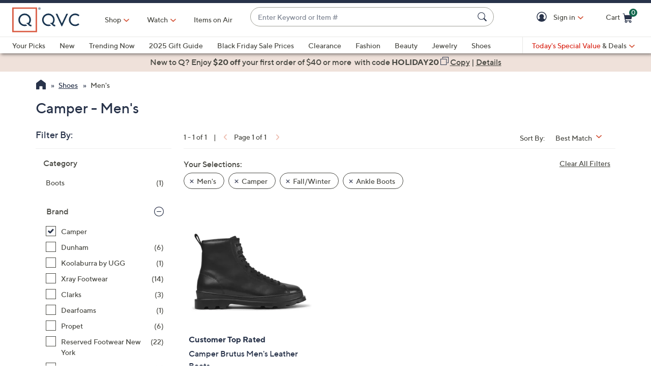

--- FILE ---
content_type: text/javascript; charset=utf-8
request_url: https://app.link/_r?sdk=web2.86.5&branch_key=key_live_kdsXO58ZZrQsaxYGNsmWcoghutb0B538&callback=branch_callback__0
body_size: 69
content:
/**/ typeof branch_callback__0 === 'function' && branch_callback__0("1516339461373769661");

--- FILE ---
content_type: text/javascript; charset=utf-8
request_url: https://app.link/_r?sdk=web2.86.5&branch_key=key_live_nEkZQDuMhVduEieXjJYAfofbuzf0yGoe&callback=branch_callback__0
body_size: 68
content:
/**/ typeof branch_callback__0 === 'function' && branch_callback__0("1516339461744954449");

--- FILE ---
content_type: application/javascript
request_url: https://www.qvc.com/ixXl/VPKI/ayVv/p-/dSJQ/EViwNShkSmLzkp1G/ZmILAg/DSssA/1xaXU4
body_size: 167635
content:
(function(){if(typeof Array.prototype.entries!=='function'){Object.defineProperty(Array.prototype,'entries',{value:function(){var index=0;const array=this;return {next:function(){if(index<array.length){return {value:[index,array[index++]],done:false};}else{return {done:true};}},[Symbol.iterator]:function(){return this;}};},writable:true,configurable:true});}}());(function(){JG();DtM();StM();var O0=function n8(Xp,Cg){'use strict';var gh=n8;switch(Xp){case WT:{SZ.push(LS);throw new (QR[fh()[Fp(pC)](CH,T3,W7,jZ)])(Qp()[G0(Jg)](Vd,H6,Pc,V8));}break;case j5:{SZ.push(A8);if(Oq(lZ(KQ()[Ah(N0)].apply(null,[RS,V8,x6]),QR[KQ()[Ah(jq)].call(null,MW,Y1,Mq)]))){var w0;return SZ.pop(),w0=null,w0;}var jH=QR[KQ()[Ah(jq)].call(null,MW,Y1,mm)][mH(typeof KQ()[Ah(pC)],YW([],[][[]]))?KQ()[Ah(Mh)](PH,Uq,N6):KQ()[Ah(N0)](RS,V8,Dg)];var r8=jH[KQ()[Ah(VZ)].apply(null,[q1,vp,HW])];var l1=jH[mH(typeof XZ()[rh(cq)],'undefined')?XZ()[rh(M1)](jq,p7,xH,E6,pS,Jp):XZ()[rh(E6)](Oq(Oq(cQ)),Tc,FQ,VW,O7,Oq(cQ))];var J1=jH[hZ()[NH(LW)](US,Tg)];var Qh;return Qh=[r8,mH(l1,hH)?xm[V8]:jm(l1,xm[V8])?r7(xm[Tc]):r7(Bp),J1||Qp()[G0(q8)].apply(null,[cZ,Mq,WW,bH])],SZ.pop(),Qh;}break;case Px:{var AW=Cg[kt];SZ.push(fS);var xq;return xq=QR[VQ()[C0(hH)](Ch,RC,M1,Q6)][KQ()[Ah(SQ)](sG,fm,Oq(hH))](QR[mH(typeof KQ()[Ah(gW)],YW([],[][[]]))?KQ()[Ah(Mh)].apply(null,[fZ,OS,UZ]):KQ()[Ah(jq)].call(null,cL,Y1,M1)][hZ()[NH(dc)].apply(null,[jK,Sq])],AW),SZ.pop(),xq;}break;case jd:{SZ.push(r6);var Q0=Qp()[G0(Z8)].call(null,zP,Oq(Oq(hH)),IS,cq);var t3=Oq(wL);try{var W1=SZ.length;var zc=Oq([]);var sq=GF[hZ()[NH(pC)](kF,Y1)]();try{var Bg=QR[T8()[sH(p7)](BW,Km,Kg,P8,FC)][fh()[Fp(M1)].apply(null,[AS,fT,p7,hq])][Fm(typeof KQ()[Ah(p8)],YW('',[][[]]))?KQ()[Ah(vS)].call(null,JW,A3,cQ):KQ()[Ah(Mh)].call(null,c6,Og,TZ)];QR[VQ()[C0(hH)].call(null,EQ,RC,M1,Gg)][XZ()[rh(Tc)].call(null,j8,M1,cW,c8,G7,E1)](Bg)[KQ()[Ah(vS)].call(null,JW,A3,hq)]();}catch(WZ){SZ.splice(t7(W1,cQ),Infinity,r6);if(WZ[Lp()[xC(X3)].call(null,AS,q8,jZ,N8)]&&mH(typeof WZ[mH(typeof Lp()[xC(EZ)],YW([],[][[]]))?Lp()[xC(Jp)].call(null,cq,N7,q7,w6):Lp()[xC(X3)](X7,q8,jZ,N8)],Lp()[xC(hH)].call(null,L7,Q8,M1,N8))){WZ[Lp()[xC(X3)](EZ,q8,jZ,N8)][fh()[Fp(p7)].apply(null,[cg,xL,Sq,Oq(hH)])](Qp()[G0(pH)].apply(null,[tS,Oq(Oq({})),VW,Oq(Oq({}))]))[hZ()[NH(vS)].apply(null,[Ag,H6])](function(x0){SZ.push(n1);if(x0[Fm(typeof KQ()[Ah(X3)],YW('',[][[]]))?KQ()[Ah(Hp)](x7,GH,dp):KQ()[Ah(Mh)](Dp,E0,np)](Qp()[G0(D8)](DH,Mh,GH,X3))){t3=Oq(Oq(wL));}if(x0[KQ()[Ah(Hp)].call(null,x7,GH,Oq({}))](KQ()[Ah(gH)](L6,FH,j8))){sq++;}SZ.pop();});}}Q0=mH(sq,GF[Fm(typeof Qp()[G0(cq)],YW('',[][[]]))?Qp()[G0(mm)](Vp,XW,gQ,E7):Qp()[G0(Bp)](W6,Oq(Oq(hH)),w6,LQ)]())||t3?Fm(typeof Qp()[G0(I0)],YW([],[][[]]))?Qp()[G0(EZ)](s7,lQ,Mq,Oq(Oq([]))):Qp()[G0(Bp)](E8,Id,T1,Oq(Oq([]))):Qp()[G0(Kg)](JQ,WS,th,MZ);}catch(HC){SZ.splice(t7(W1,cQ),Infinity,r6);Q0=hZ()[NH(f8)].apply(null,[bp,IH]);}var m6;return SZ.pop(),m6=Q0,m6;}break;case ET:{var Cp=Cg[kt];SZ.push(qW);if(QR[KQ()[Ah(Kg)].call(null,fp,C8,gm)][XZ()[rh(Dg)](lQ,ZC,j3,dc,EZ,vd)](Cp)){var IW;return SZ.pop(),IW=Cp,IW;}SZ.pop();}break;case XG:{var tW=Cg[kt];var xh=Cg[wL];SZ.push(zW);var Gm=dg(null,tW)?null:l8(XZ()[rh(cQ)](Oq(Oq(hH)),EZ,xZ,MS,bZ,hH),typeof QR[Qp()[G0(vm)].call(null,rW,R1,BS,M1)])&&tW[QR[Qp()[G0(vm)](rW,lq,BS,Id)][VQ()[C0(ZC)](sW,H8,Kg,Mh)]]||tW[KQ()[Ah(vp)](K0,VH,n1)];if(l8(null,Gm)){var nW,MQ,vW,zQ,Q1=[],P7=Oq(hH),Qm=Oq(GF[KQ()[Ah(jW)](GW,SQ,cQ)]());try{var rp=SZ.length;var OH=Oq(wL);if(vW=(Gm=Gm.call(tW))[hZ()[NH(LQ)](jC,gm)],mH(hH,xh)){if(Fm(QR[mH(typeof VQ()[C0(ZC)],'undefined')?VQ()[C0(V8)].call(null,H8,Nc,bS,G8):VQ()[C0(hH)](Fg,RC,M1,Kg)](Gm),Gm)){OH=Oq(Oq({}));return;}P7=Oq(cQ);}else for(;Oq(P7=(nW=vW.call(Gm))[Qp()[G0(XW)](Q7,F0,q0,R1)])&&(Q1[mH(typeof Qp()[G0(Tc)],YW('',[][[]]))?Qp()[G0(Bp)](P8,EZ,X8,E6):Qp()[G0(FC)].apply(null,[lR,DZ,N0,cQ])](nW[hZ()[NH(FC)].apply(null,[xK,K6])]),Fm(Q1[fh()[Fp(hH)](N6,m7,Y4,cq)],xh));P7=Oq(hH));}catch(hN){Qm=Oq(hH),MQ=hN;}finally{SZ.splice(t7(rp,cQ),Infinity,zW);try{var Ts=SZ.length;var tb=Oq(Oq(kt));if(Oq(P7)&&l8(null,Gm[Qp()[G0(R1)](Rg,Gg,Zs,Oq(cQ))])&&(zQ=Gm[Qp()[G0(R1)](Rg,Oq(Oq([])),Zs,X3)](),Fm(QR[Fm(typeof VQ()[C0(jE)],YW(Fm(typeof hZ()[NH(FC)],'undefined')?hZ()[NH(Tc)](mK,jZ):hZ()[NH(Tg)](tl,f4),[][[]]))?VQ()[C0(hH)](Fg,RC,M1,fm):VQ()[C0(V8)].apply(null,[Kl,DU,N6,LW])](zQ),zQ))){tb=Oq(Oq({}));return;}}finally{SZ.splice(t7(Ts,cQ),Infinity,zW);if(tb){SZ.pop();}if(Qm)throw MQ;}if(OH){SZ.pop();}}var WV;return SZ.pop(),WV=Q1,WV;}SZ.pop();}break;case vK:{SZ.push(rJ);try{var I2=SZ.length;var Zk=Oq(wL);var HY=xm[V8];var qb=QR[VQ()[C0(hH)](sn,RC,M1,f8)][KQ()[Ah(SQ)](n3,fm,AS)](QR[hZ()[NH(ZC)](Yc,E1)],VQ()[C0(E6)].apply(null,[w6,cl,Rz,R1]));if(qb){HY++;if(qb[Fm(typeof hZ()[NH(W4)],YW('',[][[]]))?hZ()[NH(FC)](O1,K6):hZ()[NH(Tg)](YI,tU)]){qb=qb[hZ()[NH(FC)](O1,K6)];HY+=YW(ZV(qb[fh()[Fp(hH)](hq,Bm,Y4,c8)]&&mH(qb[Fm(typeof fh()[Fp(N6)],YW('',[][[]]))?fh()[Fp(hH)].call(null,AS,Bm,Y4,Kg):fh()[Fp(jZ)](IS,wz,bE,Oq(Oq(cQ)))],xm[Tc]),cQ),ZV(qb[hZ()[NH(A3)](Xb,x6)]&&mH(qb[hZ()[NH(A3)].apply(null,[Xb,x6])],mH(typeof VQ()[C0(Z8)],YW(mH(typeof hZ()[NH(ZC)],YW('',[][[]]))?hZ()[NH(Tg)](DV,mm):hZ()[NH(Tc)](JK,jZ),[][[]]))?VQ()[C0(V8)](hb,VJ,As,VW):VQ()[C0(E6)].call(null,w6,cl,Rz,bH)),Bp));}}var Jz;return Jz=HY[Fm(typeof KQ()[Ah(Dz)],YW('',[][[]]))?KQ()[Ah(vS)].call(null,zb,A3,Oq(cQ)):KQ()[Ah(Mh)](Jk,Ib,vS)](),SZ.pop(),Jz;}catch(IB){SZ.splice(t7(I2,cQ),Infinity,rJ);var fJ;return fJ=Fm(typeof KQ()[Ah(jE)],YW('',[][[]]))?KQ()[Ah(vd)].apply(null,[B1,kl,XW]):KQ()[Ah(Mh)](x9,hl,Gg),SZ.pop(),fJ;}SZ.pop();}break;case UM:{SZ.push(gI);var TB=lZ(hZ()[NH(nE)].apply(null,[Ds,vk]),QR[KQ()[Ah(ZC)](j3,L7,Mh)])||jm(QR[Fm(typeof KQ()[Ah(X3)],YW('',[][[]]))?KQ()[Ah(jq)](hb,Y1,N6):KQ()[Ah(Mh)].call(null,PN,v3,Cw)][Qp()[G0(gW)].call(null,w2,j8,p8,Oq(Oq(hH)))],hH)||jm(QR[KQ()[Ah(jq)](hb,Y1,LQ)][Qp()[G0(vk)](sn,Oq(hH),kB,gm)],hH);var C9=QR[KQ()[Ah(ZC)](j3,L7,Oq(hH))][hZ()[NH(GH)](G1,U3)](mH(typeof Qp()[G0(Bp)],YW('',[][[]]))?Qp()[G0(Bp)](P8,Oq(Oq(cQ)),WU,LW):Qp()[G0(VZ)](c4,lq,Z8,th))[KQ()[Ah(zV)].call(null,Db,BS,Oq({}))];var pJ=QR[KQ()[Ah(ZC)](j3,L7,n1)][hZ()[NH(GH)].call(null,G1,U3)](VQ()[C0(MS)].apply(null,[K9,c2,jW,Tc]))[KQ()[Ah(zV)].apply(null,[Db,BS,Oq(Oq([]))])];var Xz=QR[KQ()[Ah(ZC)].call(null,j3,L7,XW)][hZ()[NH(GH)].call(null,G1,U3)](VQ()[C0(Cw)].apply(null,[K9,GV,N6,vm]))[KQ()[Ah(zV)].apply(null,[Db,BS,cg])];var vz;return vz=hZ()[NH(Tc)](pg,jZ)[hZ()[NH(Dg)](Tl,xI)](TB?Qp()[G0(EZ)](C4,xl,Mq,Id):Qp()[G0(Kg)].apply(null,[Ac,x6,th,Oq(Oq(cQ))]),Qp()[G0(gs)](c0,Oq(Oq({})),NE,vS))[hZ()[NH(Dg)].apply(null,[Tl,xI])](C9?Qp()[G0(EZ)](C4,Oq(Oq(hH)),Mq,Rz):Qp()[G0(Kg)](Ac,cg,th,p8),Qp()[G0(gs)].call(null,c0,Rz,NE,cQ))[hZ()[NH(Dg)](Tl,xI)](pJ?Qp()[G0(EZ)](C4,Fw,Mq,DZ):Qp()[G0(Kg)](Ac,Oq(cQ),th,TZ),Fm(typeof Qp()[G0(Cw)],YW('',[][[]]))?Qp()[G0(gs)].call(null,c0,p8,NE,Rz):Qp()[G0(Bp)].apply(null,[UZ,Oq({}),Bn,Tg]))[hZ()[NH(Dg)](Tl,xI)](Xz?Qp()[G0(EZ)](C4,F0,Mq,cB):Fm(typeof Qp()[G0(UJ)],'undefined')?Qp()[G0(Kg)].call(null,Ac,IS,th,Oq(Oq([]))):Qp()[G0(Bp)].apply(null,[RN,LS,fU,lQ])),SZ.pop(),vz;}break;case JL:{var lE=Cg[kt];var LJ=Cg[wL];SZ.push(Pc);if(dg(LJ,null)||jm(LJ,lE[mH(typeof fh()[Fp(Fk)],'undefined')?fh()[Fp(jZ)](Oq(Oq({})),xw,TI,Bl):fh()[Fp(hH)].call(null,Oq([]),Ps,Y4,gm)]))LJ=lE[mH(typeof fh()[Fp(EZ)],YW([],[][[]]))?fh()[Fp(jZ)].call(null,Tc,qz,sU,th):fh()[Fp(hH)](V8,Ps,Y4,vd)];for(var Bk=GF[Fm(typeof hZ()[NH(gs)],YW('',[][[]]))?hZ()[NH(pC)].call(null,Hc,Y1):hZ()[NH(Tg)](Ck,tI)](),AJ=new (QR[KQ()[Ah(Kg)](BB,C8,mm)])(LJ);Sz(Bk,LJ);Bk++)AJ[Bk]=lE[Bk];var Xl;return SZ.pop(),Xl=AJ,Xl;}break;case CX:{var fw={};var KN={};SZ.push(t4);try{var ln=SZ.length;var p9=Oq({});var Gn=new (QR[KQ()[Ah(nk)].apply(null,[NC,bH,Oq(cQ)])])(xm[V8],hH)[hZ()[NH(Fk)].call(null,Ih,WW)](mH(typeof KQ()[Ah(SQ)],YW([],[][[]]))?KQ()[Ah(Mh)].apply(null,[bV,Iw,Gg]):KQ()[Ah(qY)](Sg,OY,p7));var PE=Gn[Qp()[G0(IH)](Hm,E1,qn,f8)](Qp()[G0(N4)](wM,Oq(Oq(hH)),VZ,H6));var Bw=Gn[VQ()[C0(TZ)].apply(null,[b6,rI,Tg,cg])](PE[KQ()[Ah(Bl)].apply(null,[rq,UZ,j8])]);var AU=Gn[Fm(typeof VQ()[C0(n1)],'undefined')?VQ()[C0(TZ)].call(null,b6,rI,Tg,jE):VQ()[C0(V8)](lQ,ws,VV,q0)](PE[Qp()[G0(wb)].call(null,Up,LS,P8,P8)]);fw=Pw(ET,[fh()[Fp(UU)](gm,Rm,QY,X7),Bw,KQ()[Ah(H4)].apply(null,[qZ,kB,cB]),AU]);var hs=new (QR[KQ()[Ah(nk)](NC,bH,Ss)])(hH,hH)[hZ()[NH(Fk)](Ih,WW)](mH(typeof KQ()[Ah(Z8)],YW([],[][[]]))?KQ()[Ah(Mh)].call(null,RN,xV,Oq(Oq(hH))):KQ()[Ah(NE)](QU,Fw,Oq(Oq([]))));var GJ=hs[Qp()[G0(IH)](Hm,Oq({}),qn,I0)](Qp()[G0(N4)](wM,xl,VZ,bJ));var Ak=hs[VQ()[C0(TZ)](b6,rI,Tg,Vk)](GJ[Fm(typeof KQ()[Ah(dp)],YW('',[][[]]))?KQ()[Ah(Bl)](rq,UZ,Oq({})):KQ()[Ah(Mh)].apply(null,[Yz,gw,lq])]);var rn=hs[VQ()[C0(TZ)].call(null,b6,rI,Tg,H6)](GJ[Qp()[G0(wb)](Up,Oq([]),P8,pC)]);KN=Pw(ET,[mH(typeof VQ()[C0(jE)],YW(hZ()[NH(Tc)](IR,jZ),[][[]]))?VQ()[C0(V8)](VU,MZ,dV,vd):VQ()[C0(R1)](S7,q0,ZC,WW),Ak,KQ()[Ah(MY)].apply(null,[C3,xl,dp]),rn]);}finally{SZ.splice(t7(ln,cQ),Infinity,t4);var hJ;return hJ=Pw(ET,[VQ()[C0(n1)](b6,KI,EZ,A3),fw[fh()[Fp(UU)](AS,Rm,QY,Oq({}))]||null,Fm(typeof Qp()[G0(Bz)],YW('',[][[]]))?Qp()[G0(VH)].apply(null,[c3,X7,E1,Q6]):Qp()[G0(Bp)](Cw,R1,vk,AS),fw[KQ()[Ah(H4)](qZ,kB,vd)]||null,fh()[Fp(wb)](mm,v7,U3,X3),KN[mH(typeof VQ()[C0(EZ)],YW(hZ()[NH(Tc)].apply(null,[IR,jZ]),[][[]]))?VQ()[C0(V8)].call(null,gU,Qz,D4,np):VQ()[C0(R1)](S7,q0,ZC,FC)]||null,fh()[Fp(N0)].apply(null,[V8,Wm,Tg,E7]),KN[KQ()[Ah(MY)](C3,xl,E7)]||null]),SZ.pop(),hJ;}SZ.pop();}break;case LA:{SZ.push(k4);var vN=KQ()[Ah(vd)].apply(null,[jh,kl,Oq(Oq([]))]);try{var mJ=SZ.length;var NN=Oq(wL);vN=Fm(typeof QR[KQ()[Ah(W4)](jc,xI,TZ)],XZ()[rh(cQ)](M1,EZ,K0,LW,bZ,E6))?Qp()[G0(EZ)](G3,Oq(hH),Mq,bH):Qp()[G0(Kg)].apply(null,[T0,MZ,th,Oq([])]);}catch(IE){SZ.splice(t7(mJ,cQ),Infinity,k4);vN=hZ()[NH(f8)](DW,IH);}var wN;return SZ.pop(),wN=vN,wN;}break;case kt:{SZ.push(FE);var zJ=KQ()[Ah(vd)].apply(null,[Ig,kl,Oq(Oq(cQ))]);try{var gY=SZ.length;var zE=Oq(Oq(kt));zJ=QR[Qp()[G0(hV)](KV,jq,tI,Bp)][fh()[Fp(M1)].call(null,Oq(Oq(hH)),OQ,p7,VW)][XZ()[rh(jZ)].call(null,EZ,Mh,qI,I0,N0,HW)](KQ()[Ah(Bz)](p1,F4,E6))?mH(typeof Qp()[G0(X9)],YW('',[][[]]))?Qp()[G0(Bp)](x9,FC,c4,bH):Qp()[G0(EZ)].call(null,Hc,Id,Mq,qY):Qp()[G0(Kg)](l6,Mq,th,Oq(Oq({})));}catch(qs){SZ.splice(t7(gY,cQ),Infinity,FE);zJ=hZ()[NH(f8)](jC,IH);}var Qn;return SZ.pop(),Qn=zJ,Qn;}break;case AX:{var Az=Cg[kt];return Az;}break;case IX:{SZ.push(cV);var TY=function(AW){return n8.apply(this,[Px,arguments]);};var qJ=[fh()[Fp(UJ)](Oq(Oq(hH)),P2,vs,TU),KQ()[Ah(nE)](tV,mV,Q6)];var Ob=qJ[XZ()[rh(O9)].apply(null,[jE,Tc,ZJ,WW,Uk,vp])](function(Sl){var HN=TY(Sl);SZ.push(bB);if(Oq(Oq(HN))&&Oq(Oq(HN[KQ()[Ah(Rz)].apply(null,[tf,q9,Z8])]))&&Oq(Oq(HN[KQ()[Ah(Rz)](tf,q9,pC)][KQ()[Ah(vS)](Lw,A3,Dg)]))){HN=HN[KQ()[Ah(Rz)].call(null,tf,q9,pC)][KQ()[Ah(vS)](Lw,A3,E7)]();var QV=YW(mH(HN[Fm(typeof Lp()[xC(O9)],YW([],[][[]]))?Lp()[xC(Z8)](A3,Ql,ZC,rl):Lp()[xC(Jp)](np,MS,bs,Zz)](VQ()[C0(LW)](tE,lV,pC,Tg)),r7(cQ)),ZV(QR[Fm(typeof KQ()[Ah(VE)],'undefined')?KQ()[Ah(lq)](BU,jZ,lQ):KQ()[Ah(Mh)].apply(null,[Vs,Gs,TZ])](jm(HN[Lp()[xC(Z8)](IS,Ql,ZC,rl)](Qp()[G0(R1)](TQ,dc,Zs,Oq({}))),r7(cQ))),cQ));var HV;return SZ.pop(),HV=QV,HV;}else{var dn;return dn=KQ()[Ah(vd)](OW,kl,vp),SZ.pop(),dn;}SZ.pop();});var nn;return nn=Ob[KQ()[Ah(Z8)].call(null,Cq,Id,HW)](hZ()[NH(Tc)](d7,jZ)),SZ.pop(),nn;}break;case lT:{SZ.push(VZ);var Bb=KQ()[Ah(vd)].call(null,s3,kl,Oq([]));try{var gn=SZ.length;var Nn=Oq(wL);Bb=Fm(typeof QR[fh()[Fp(Hb)].call(null,gs,CV,Uq,Oq(Oq({})))],XZ()[rh(cQ)](gm,EZ,sJ,Fw,bZ,zU))?Qp()[G0(EZ)](MV,bH,Mq,Oq(Oq(hH))):Qp()[G0(Kg)](I9,M1,th,QY);}catch(sB){SZ.splice(t7(gn,cQ),Infinity,VZ);Bb=hZ()[NH(f8)](T3,IH);}var wl;return SZ.pop(),wl=Bb,wl;}break;}};var YV=function PB(JV,jY){'use strict';var Vn=PB;switch(JV){case ER:{SZ.push(Y9);throw new (QR[fh()[Fp(pC)](jZ,sQ,W7,j8)])(KQ()[Ah(NI)](GA,F2,E6));}break;case kR:{var fE=jY[kt];SZ.push(cq);if(Fm(typeof QR[Qp()[G0(vm)](kb,G8,BS,dc)],XZ()[rh(cQ)](Cw,EZ,kl,Mh,bZ,p8))&&l8(fE[QR[Fm(typeof Qp()[G0(K6)],YW('',[][[]]))?Qp()[G0(vm)].call(null,kb,pC,BS,Bl):Qp()[G0(Bp)](dp,jq,Eb,f8)][VQ()[C0(ZC)](kB,H8,Kg,P8)]],null)||l8(fE[Fm(typeof KQ()[Ah(Q6)],'undefined')?KQ()[Ah(vp)].apply(null,[dl,VH,L7]):KQ()[Ah(Mh)](dI,CE,gs)],null)){var wV;return wV=QR[KQ()[Ah(Kg)].apply(null,[bs,C8,Oq(Oq(cQ))])][mH(typeof hZ()[NH(n1)],'undefined')?hZ()[NH(Tg)](v4,N6):hZ()[NH(NI)].apply(null,[A2,fI])](fE),SZ.pop(),wV;}SZ.pop();}break;case jd:{var g4=jY[kt];var XB=jY[wL];SZ.push(Sq);if(dg(XB,null)||jm(XB,g4[fh()[Fp(hH)].apply(null,[Mh,cw,Y4,vp])]))XB=g4[fh()[Fp(hH)](E1,cw,Y4,Jp)];for(var xN=hH,II=new (QR[KQ()[Ah(Kg)](gJ,C8,p8)])(XB);Sz(xN,XB);xN++)II[xN]=g4[xN];var Oz;return SZ.pop(),Oz=II,Oz;}break;case PO:{var Vz=jY[kt];SZ.push(ZJ);var rz=hZ()[NH(Tc)](wq,jZ);var m9=hZ()[NH(Tc)](wq,jZ);var gV=hZ()[NH(q9)].call(null,cS,Mb);var pk=[];try{var PU=SZ.length;var mw=Oq(Oq(kt));try{rz=Vz[KQ()[Ah(VE)](Bc,XW,Oq(hH))];}catch(tk){SZ.splice(t7(PU,cQ),Infinity,ZJ);if(tk[hZ()[NH(Rz)].call(null,Xq,HB)][KQ()[Ah(Hp)].apply(null,[Tq,GH,Mq])](gV)){rz=fh()[Fp(LS)](Oq(hH),rW,Jp,jW);}}var P4=QR[KQ()[Ah(M1)].call(null,rQ,Mh,fm)][XZ()[rh(vm)].apply(null,[Oq(Oq({})),jZ,HJ,N6,As,N6])](dB(QR[KQ()[Ah(M1)](rQ,Mh,Bl)][hZ()[NH(K6)](kE,Hz)](),ON))[KQ()[Ah(vS)].apply(null,[k9,A3,CH])]();Vz[KQ()[Ah(VE)].apply(null,[Bc,XW,hq])]=P4;m9=Fm(Vz[KQ()[Ah(VE)](Bc,XW,LW)],P4);pk=[Pw(ET,[Fm(typeof KQ()[Ah(O9)],YW('',[][[]]))?KQ()[Ah(Rz)].call(null,f7,q9,lq):KQ()[Ah(Mh)](v4,OU,G8),rz]),Pw(ET,[Qp()[G0(Jp)].apply(null,[FU,Oq(cQ),jq,Oq({})]),Nb(m9,cQ)[KQ()[Ah(vS)](k9,A3,Oq(cQ))]()])];var ZE;return SZ.pop(),ZE=pk,ZE;}catch(mn){SZ.splice(t7(PU,cQ),Infinity,ZJ);pk=[Pw(ET,[KQ()[Ah(Rz)](f7,q9,c8),rz]),Pw(ET,[Qp()[G0(Jp)].apply(null,[FU,Oq(Oq(hH)),jq,Vk]),m9])];}var YB;return SZ.pop(),YB=pk,YB;}break;case fA:{var K2=jY[kt];SZ.push(Yb);var Dl=KQ()[Ah(vd)](Sm,kl,p7);var bn=KQ()[Ah(vd)].call(null,Sm,kl,hq);var gN=new (QR[hZ()[NH(VW)].apply(null,[rW,Kl])])(new (QR[hZ()[NH(VW)](rW,Kl)])(Qp()[G0(zV)].call(null,wg,AS,gW,dp)));try{var vl=SZ.length;var d9=Oq([]);if(Oq(Oq(QR[KQ()[Ah(ZC)](Qg,L7,LW)][VQ()[C0(hH)].call(null,O2,RC,M1,Tg)]))&&Oq(Oq(QR[KQ()[Ah(ZC)](Qg,L7,MZ)][VQ()[C0(hH)](O2,RC,M1,CH)][mH(typeof KQ()[Ah(vS)],YW('',[][[]]))?KQ()[Ah(Mh)](pU,xw,Oq([])):KQ()[Ah(SQ)](Lh,fm,Bp)]))){var mN=QR[VQ()[C0(hH)].apply(null,[O2,RC,M1,hq])][KQ()[Ah(SQ)](Lh,fm,Q6)](QR[fh()[Fp(wU)].call(null,Oq([]),YZ,G9,EZ)][fh()[Fp(M1)](E7,L2,p7,vd)],hZ()[NH(SQ)](tJ,L6));if(mN){Dl=gN[XZ()[rh(p7)](p8,V8,pz,jE,jV,Bp)](mN[KQ()[Ah(Rz)].call(null,kS,q9,p7)][KQ()[Ah(vS)](sz,A3,Fw)]());}}bn=Fm(QR[KQ()[Ah(ZC)].apply(null,[Qg,L7,Id])],K2);}catch(U9){SZ.splice(t7(vl,cQ),Infinity,Yb);Dl=Fm(typeof KQ()[Ah(CH)],YW([],[][[]]))?KQ()[Ah(TU)].call(null,j1,th,Oq(cQ)):KQ()[Ah(Mh)](xz,dY,Rz);bn=KQ()[Ah(TU)].call(null,j1,th,Oq(cQ));}var VN=YW(Dl,ZV(bn,xm[Tc]))[KQ()[Ah(vS)].call(null,sz,A3,vd)]();var OI;return SZ.pop(),OI=VN,OI;}break;case OK:{SZ.push(ZB);var I3=QR[VQ()[C0(hH)](sJ,RC,M1,H6)][hZ()[NH(UU)](pU,Id)]?QR[VQ()[C0(hH)].apply(null,[sJ,RC,M1,EI])][mH(typeof hZ()[NH(UU)],'undefined')?hZ()[NH(Tg)].apply(null,[Ks,Iz]):hZ()[NH(jq)](hk,W4)](QR[mH(typeof VQ()[C0(vm)],'undefined')?VQ()[C0(V8)](ms,pY,IV,Rz):VQ()[C0(hH)](sJ,RC,M1,q0)][hZ()[NH(UU)].apply(null,[pU,Id])](QR[KQ()[Ah(jq)].call(null,pz,Y1,x6)]))[KQ()[Ah(Z8)](QI,Id,qY)](Qp()[G0(gs)].call(null,wQ,UZ,NE,np)):hZ()[NH(Tc)].call(null,Hm,jZ);var lk;return SZ.pop(),lk=I3,lk;}break;case UM:{SZ.push(ZB);var JE=KQ()[Ah(vd)].apply(null,[q2,kl,Oq([])]);try{var VB=SZ.length;var Ww=Oq([]);if(QR[KQ()[Ah(jq)](pz,Y1,Oq(Oq({})))]&&QR[KQ()[Ah(jq)].call(null,pz,Y1,dp)][KQ()[Ah(N0)](TE,V8,Oq(Oq(cQ)))]&&QR[KQ()[Ah(jq)](pz,Y1,WS)][KQ()[Ah(N0)].call(null,TE,V8,AS)][XZ()[rh(E6)](Vk,Tc,H9,V8,O7,p8)]){var FJ=QR[KQ()[Ah(jq)].apply(null,[pz,Y1,jZ])][KQ()[Ah(N0)](TE,V8,qY)][XZ()[rh(E6)](OB,Tc,H9,WS,O7,gm)][Fm(typeof KQ()[Ah(MZ)],YW([],[][[]]))?KQ()[Ah(vS)].call(null,CE,A3,A3):KQ()[Ah(Mh)].call(null,Is,w3,Oq({}))]();var SY;return SZ.pop(),SY=FJ,SY;}else{var Rw;return SZ.pop(),Rw=JE,Rw;}}catch(Jl){SZ.splice(t7(VB,cQ),Infinity,ZB);var KY;return SZ.pop(),KY=JE,KY;}SZ.pop();}break;case IX:{SZ.push(sU);var hY=KQ()[Ah(vd)](Nm,kl,Jp);try{var PY=SZ.length;var RB=Oq([]);if(QR[KQ()[Ah(jq)](Ep,Y1,Oq({}))][Fm(typeof fh()[Fp(OB)],YW([],[][[]]))?fh()[Fp(UJ)].apply(null,[V8,bh,vs,x6]):fh()[Fp(jZ)].call(null,E7,YU,A9,np)]&&QR[KQ()[Ah(jq)].call(null,Ep,Y1,Oq(cQ))][fh()[Fp(UJ)].call(null,L7,bh,vs,E7)][hH]&&QR[KQ()[Ah(jq)].apply(null,[Ep,Y1,c8])][fh()[Fp(UJ)](Kg,bh,vs,G8)][hH][hH]&&QR[KQ()[Ah(jq)](Ep,Y1,jE)][fh()[Fp(UJ)](UJ,bh,vs,R1)][hH][hH][T8()[sH(jE)](s9,D4,Rz,hH,p8)]){var BE=mH(QR[KQ()[Ah(jq)](Ep,Y1,Oq({}))][fh()[Fp(UJ)].apply(null,[A3,bh,vs,OB])][hH][xm[V8]][T8()[sH(jE)].call(null,s9,D4,Rz,V8,vd)],QR[KQ()[Ah(jq)].call(null,Ep,Y1,O9)][fh()[Fp(UJ)](np,bh,vs,X7)][GF[hZ()[NH(pC)](DM,Y1)]()]);var Ys=BE?mH(typeof Qp()[G0(LQ)],YW('',[][[]]))?Qp()[G0(Bp)](Wz,Gg,A8,cB):Qp()[G0(EZ)].apply(null,[J6,Kg,Mq,UJ]):Qp()[G0(Kg)].call(null,Xq,XW,th,c8);var L4;return SZ.pop(),L4=Ys,L4;}else{var YE;return SZ.pop(),YE=hY,YE;}}catch(fk){SZ.splice(t7(PY,cQ),Infinity,sU);var hn;return SZ.pop(),hn=hY,hn;}SZ.pop();}break;case CP:{SZ.push(c4);var V9=mH(typeof KQ()[Ah(Fk)],YW('',[][[]]))?KQ()[Ah(Mh)].apply(null,[R9,RJ,bJ]):KQ()[Ah(vd)].apply(null,[mg,kl,Oq(Oq(cQ))]);if(QR[KQ()[Ah(jq)](GQ,Y1,Tg)]&&QR[KQ()[Ah(jq)](GQ,Y1,p8)][mH(typeof fh()[Fp(EZ)],YW('',[][[]]))?fh()[Fp(jZ)].apply(null,[Oq(cQ),ZI,xI,q0]):fh()[Fp(UJ)](Oq(Oq([])),CC,vs,Oq([]))]&&QR[KQ()[Ah(jq)].apply(null,[GQ,Y1,TZ])][fh()[Fp(UJ)].call(null,Oq(hH),CC,vs,Oq(Oq(cQ)))][KQ()[Ah(x2)].call(null,Op,qY,TZ)]){var EN=QR[KQ()[Ah(jq)].call(null,GQ,Y1,QY)][fh()[Fp(UJ)](Oq(Oq({})),CC,vs,MS)][KQ()[Ah(x2)].call(null,Op,qY,jZ)];try{var xb=SZ.length;var GI=Oq({});var vn=QR[KQ()[Ah(M1)].apply(null,[tq,Mh,th])][Fm(typeof XZ()[rh(Z8)],'undefined')?XZ()[rh(vm)](Jp,jZ,n0,FC,As,cq):XZ()[rh(M1)](cq,lB,dI,Jp,zU,Oq(cQ))](dB(QR[KQ()[Ah(M1)].apply(null,[tq,Mh,np])][hZ()[NH(K6)].call(null,I7,Hz)](),ON))[KQ()[Ah(vS)].apply(null,[TI,A3,vS])]();QR[Fm(typeof KQ()[Ah(N6)],YW('',[][[]]))?KQ()[Ah(jq)].call(null,GQ,Y1,Id):KQ()[Ah(Mh)](MN,N7,Oq([]))][fh()[Fp(UJ)](q0,CC,vs,Oq(Oq([])))][KQ()[Ah(x2)](Op,qY,TU)]=vn;var Kw=mH(QR[KQ()[Ah(jq)](GQ,Y1,N6)][fh()[Fp(UJ)](X7,CC,vs,f8)][KQ()[Ah(x2)].call(null,Op,qY,Mh)],vn);var Rn=Kw?Qp()[G0(EZ)](hK,Jp,Mq,L7):Qp()[G0(Kg)].call(null,Rc,Fw,th,vm);QR[KQ()[Ah(jq)].call(null,GQ,Y1,Gg)][fh()[Fp(UJ)](x6,CC,vs,vS)][KQ()[Ah(x2)].call(null,Op,qY,E7)]=EN;var Q2;return SZ.pop(),Q2=Rn,Q2;}catch(Jb){SZ.splice(t7(xb,cQ),Infinity,c4);if(Fm(QR[mH(typeof KQ()[Ah(Q6)],'undefined')?KQ()[Ah(Mh)](v3,JI,Bp):KQ()[Ah(jq)](GQ,Y1,IS)][mH(typeof fh()[Fp(R1)],'undefined')?fh()[Fp(jZ)](jE,Kl,lJ,Tc):fh()[Fp(UJ)](jq,CC,vs,FC)][KQ()[Ah(x2)].call(null,Op,qY,cg)],EN)){QR[Fm(typeof KQ()[Ah(ZC)],YW('',[][[]]))?KQ()[Ah(jq)](GQ,Y1,zU):KQ()[Ah(Mh)].call(null,bI,YI,jE)][fh()[Fp(UJ)](vd,CC,vs,K6)][KQ()[Ah(x2)].call(null,Op,qY,vd)]=EN;}var Rb;return SZ.pop(),Rb=V9,Rb;}}else{var Bs;return SZ.pop(),Bs=V9,Bs;}SZ.pop();}break;case CX:{SZ.push(VU);var Pz=KQ()[Ah(vd)](p1,kl,Tc);try{var Qk=SZ.length;var JJ=Oq([]);if(QR[KQ()[Ah(jq)](TO,Y1,X7)][fh()[Fp(UJ)].apply(null,[Oq(cQ),nz,vs,EI])]&&QR[KQ()[Ah(jq)](TO,Y1,q0)][fh()[Fp(UJ)].call(null,Oq(cQ),nz,vs,M1)][hH]){var J2=mH(QR[KQ()[Ah(jq)](TO,Y1,n1)][fh()[Fp(UJ)].call(null,P8,nz,vs,R1)][KQ()[Ah(OY)](PV,X7,Oq(Oq({})))](xm[cq]),QR[KQ()[Ah(jq)](TO,Y1,jW)][mH(typeof fh()[Fp(gs)],'undefined')?fh()[Fp(jZ)](jE,mz,xE,O9):fh()[Fp(UJ)].call(null,V8,nz,vs,Mh)][hH]);var qN=J2?Qp()[G0(EZ)](P9,Oq(hH),Mq,vd):Qp()[G0(Kg)].call(null,TC,jW,th,P8);var Ws;return SZ.pop(),Ws=qN,Ws;}else{var Gz;return SZ.pop(),Gz=Pz,Gz;}}catch(LE){SZ.splice(t7(Qk,cQ),Infinity,VU);var GY;return SZ.pop(),GY=Pz,GY;}SZ.pop();}break;case m5:{SZ.push(Z8);try{var DJ=SZ.length;var XV=Oq(Oq(kt));var gE=xm[V8];var Fn=QR[VQ()[C0(hH)](mm,RC,M1,Ss)][KQ()[Ah(SQ)].call(null,nN,fm,dc)](QR[Lp()[xC(th)].call(null,np,Al,V8,x6)][fh()[Fp(M1)](Oq(cQ),Vl,p7,A3)],XZ()[rh(TZ)](WS,V8,H4,mm,gk,E1));if(Fn){gE++;Oq(Oq(Fn[KQ()[Ah(Rz)].call(null,Y3,q9,E6)]))&&jm(Fn[KQ()[Ah(Rz)](Y3,q9,DZ)][mH(typeof KQ()[Ah(wU)],YW('',[][[]]))?KQ()[Ah(Mh)].apply(null,[FY,H4,Oq(Oq({}))]):KQ()[Ah(vS)](Vk,A3,MS)]()[Fm(typeof Lp()[xC(pC)],YW(hZ()[NH(Tc)](YU,jZ),[][[]]))?Lp()[xC(Z8)](TU,Ql,ZC,D8):Lp()[xC(Jp)](f8,RE,gQ,Yk)](Lp()[xC(N6)].call(null,X7,r3,c8,Vk)),r7(cQ))&&gE++;}var X2=gE[Fm(typeof KQ()[Ah(E1)],'undefined')?KQ()[Ah(vS)](Vk,A3,vp):KQ()[Ah(Mh)](MJ,ZC,ZC)]();var lz;return SZ.pop(),lz=X2,lz;}catch(mb){SZ.splice(t7(DJ,cQ),Infinity,Z8);var EV;return EV=KQ()[Ah(vd)].apply(null,[qV,kl,LS]),SZ.pop(),EV;}SZ.pop();}break;case It:{SZ.push(fN);if(QR[KQ()[Ah(ZC)](SC,L7,Oq(Oq({})))][fh()[Fp(wU)](TZ,sQ,G9,MS)]){if(QR[VQ()[C0(hH)].apply(null,[pz,RC,M1,Kg])][KQ()[Ah(SQ)].apply(null,[fg,fm,Cw])](QR[KQ()[Ah(ZC)].apply(null,[SC,L7,lQ])][fh()[Fp(wU)](Mh,sQ,G9,MZ)][fh()[Fp(M1)](Oq(Oq(cQ)),QH,p7,Oq(hH))],KQ()[Ah(q9)](Z7,LQ,FC))){var cb;return cb=Fm(typeof Qp()[G0(M1)],YW([],[][[]]))?Qp()[G0(EZ)].apply(null,[W8,Oq(Oq(cQ)),Mq,Oq(Oq({}))]):Qp()[G0(Bp)](Lw,j8,xH,E6),SZ.pop(),cb;}var Ow;return Ow=KQ()[Ah(TU)].call(null,x3,th,DZ),SZ.pop(),Ow;}var wJ;return wJ=KQ()[Ah(vd)](BQ,kl,Oq({})),SZ.pop(),wJ;}break;case pO:{SZ.push(ks);var UB;return UB=Oq(lZ(fh()[Fp(M1)](P8,Zq,p7,cQ),QR[KQ()[Ah(ZC)](L1,L7,X7)][KQ()[Ah(mm)].apply(null,[Xh,N0,F0])][hZ()[NH(Bz)](X0,X3)][KQ()[Ah(UU)](bc,MS,Oq(cQ))])||lZ(fh()[Fp(M1)](TU,Zq,p7,gm),QR[KQ()[Ah(ZC)](L1,L7,Oq([]))][mH(typeof KQ()[Ah(Jp)],YW([],[][[]]))?KQ()[Ah(Mh)](ql,c2,Oq(Oq(cQ))):KQ()[Ah(mm)].call(null,Xh,N0,X3)][hZ()[NH(Bz)].call(null,X0,X3)][VQ()[C0(UZ)].apply(null,[A9,vd,ZC,G8])])),SZ.pop(),UB;}break;case wX:{SZ.push(w6);try{var I4=SZ.length;var Hl=Oq(wL);var zN=new (QR[Fm(typeof KQ()[Ah(q9)],'undefined')?KQ()[Ah(ZC)](JS,L7,Q6):KQ()[Ah(Mh)](cI,CI,K6)][Fm(typeof KQ()[Ah(Bp)],YW([],[][[]]))?KQ()[Ah(mm)].call(null,Om,N0,Q6):KQ()[Ah(Mh)](S4,vJ,Oq(Oq(hH)))][hZ()[NH(Bz)](Ih,X3)][KQ()[Ah(UU)](k8,MS,dc)])();var IJ=new (QR[KQ()[Ah(ZC)].call(null,JS,L7,X3)][mH(typeof KQ()[Ah(SQ)],'undefined')?KQ()[Ah(Mh)](T1,hz,Jp):KQ()[Ah(mm)](Om,N0,Oq(Oq(cQ)))][hZ()[NH(Bz)].call(null,Ih,X3)][VQ()[C0(UZ)](AE,vd,ZC,MZ)])();var Rs;return SZ.pop(),Rs=Oq(wL),Rs;}catch(jn){SZ.splice(t7(I4,cQ),Infinity,w6);var PJ;return PJ=mH(jn[KQ()[Ah(V8)](nS,nl,Dg)][mH(typeof hZ()[NH(Tg)],YW('',[][[]]))?hZ()[NH(Tg)](Mz,JN):hZ()[NH(A3)](v9,x6)],Fm(typeof fh()[Fp(TU)],'undefined')?fh()[Fp(pC)](c8,Vc,W7,jW):fh()[Fp(jZ)].apply(null,[mm,dJ,RE,jZ])),SZ.pop(),PJ;}SZ.pop();}break;case SO:{SZ.push(nI);if(Oq(QR[Fm(typeof KQ()[Ah(OB)],YW([],[][[]]))?KQ()[Ah(ZC)](hl,L7,P8):KQ()[Ah(Mh)].apply(null,[QN,cV,WS])][hZ()[NH(zV)].call(null,t9,xl)])){var MI=mH(typeof QR[KQ()[Ah(ZC)](hl,L7,cB)][fh()[Fp(NI)](FC,CU,qY,gm)],mH(typeof XZ()[rh(A3)],YW(hZ()[NH(Tc)].apply(null,[TO,jZ]),[][[]]))?XZ()[rh(M1)].call(null,pC,FI,Nc,Dg,Ul,HW):XZ()[rh(cQ)](th,EZ,xJ,LW,bZ,MZ))?Fm(typeof Qp()[G0(VE)],YW([],[][[]]))?Qp()[G0(EZ)].apply(null,[fs,OB,Mq,lQ]):Qp()[G0(Bp)](hk,th,RE,f8):mH(typeof KQ()[Ah(Bz)],'undefined')?KQ()[Ah(Mh)](Uq,pN,Oq([])):KQ()[Ah(TU)](IZ,th,lQ);var Zb;return SZ.pop(),Zb=MI,Zb;}var V2;return V2=KQ()[Ah(vd)].call(null,C4,kl,F0),SZ.pop(),V2;}break;}};var jI=function(){return ["\x6c\x65\x6e\x67\x74\x68","\x41\x72\x72\x61\x79","\x63\x6f\x6e\x73\x74\x72\x75\x63\x74\x6f\x72","\x6e\x75\x6d\x62\x65\x72"];};var r7=function(nJ){return -nJ;};var Uw=function(){return lI.apply(this,[XM,arguments]);};var Nb=function(Pk,b4){return Pk&b4;};var T2=function(h9){var D2=h9%4;if(D2===2)D2=3;var cU=42+D2;var vE;if(cU===42){vE=function B4(Ln,fY){return Ln*fY;};}else if(cU===43){vE=function DB(KU,W2){return KU+W2;};}else{vE=function ll(CN,mU){return CN-mU;};}return vE;};var dg=function(Pl,Xs){return Pl==Xs;};var p4=function(){return lI.apply(this,[zX,arguments]);};var RU=function(n2){if(n2==null)return -1;try{var kU=0;for(var Rk=0;Rk<n2["length"];Rk++){var qw=n2["charCodeAt"](Rk);if(qw<128){kU=kU+qw;}}return kU;}catch(fl){return -2;}};var wn=function(){return lI.apply(this,[Qt,arguments]);};var BJ=function(vU){if(QR["document"]["cookie"]){var Nk=""["concat"](vU,"=");var lN=QR["document"]["cookie"]["split"]('; ');for(var Wn=0;Wn<lN["length"];Wn++){var bU=lN[Wn];if(bU["indexOf"](Nk)===0){var Zn=bU["substring"](Nk["length"],bU["length"]);if(Zn["indexOf"]('~')!==-1||QR["decodeURIComponent"](Zn)["indexOf"]('~')!==-1){return Zn;}}}}return false;};var k3=function(CJ){return QR["unescape"](QR["encodeURIComponent"](CJ));};var QE=function(){return xU.apply(this,[IX,arguments]);};var sI=function(){return dE.apply(this,[cf,arguments]);};var Lk=function(){Tw=["4K3\b9T&\x3f","z. ",",\\\f,R=-T:","V=(\x3fG8/B\v5Q/8u\n=","(","\\","\"F+(O*8n\'(G,\r/U",">C\f.T59","5#EDw","y+(U \x3fT\b$R\f,","k3\x3f]",")V=\n$","%.R9\t^\'","O/]$^izP=#UK,/K|\v+],\x405\x40|\t3Ai0\x3fT19B&G1",")C.<-T=$;R=","\\$(_",";U4"," \nG.\'x\x3f6O8","%K 3D5#E*\b;H;","C93H(8\v\b&(U9T","I>/Ri06S;$l","->","j",">^*\b\x3fH8","=C","0.Q","*T\r_-%\t=N(","d5_","68WY","7G5","R(I8","5H19B\n.","/\t6C\f>Y","-","JB.|5V\b",".B","V","\n\b(I1ja/\x40\fO9\n/C","i","\x3fH5.","B9%U2e3:^,.","N.\'TK7I(ju:\v.I,]X>(","(<","\'","L3Rl","*:/\\#h<VY{)g|UZi+Bl$^c |t","U9>","=B","(C;%_","\b%\t\x3fH(%","!*V0P.S,;/P<\x3f","`","\x00","7Q8","/\t6C","%_","4K3\b9T&4","\"\x070r","/>","+>","/_$(G>/","8,,O\x3f^\"(","a",".g6u4%b/c4%a","5I(","H)&","-7K%",":D9,>C.8","i;(2t9\x3f]","2O8/_","4I.+]",")P*\b",";U/-_","9B\x3f\"+U5G/,P\\<E1\'R\r%\x3fT.3","T9\v/C,","9E\n*\vC2","<\x3fT",">G%","\x3fD1T-(","X\r","G","$>C0","2_,>","8<X\b,$;R=","K/\v#B+\t6O()Y\n\'\x07\x3f",",%_\x077D9",">^;;\t7O(<T","<R",">O/\r&P\x077C","/\t%C\n.","+I\x3f&9N\f#_:","H)(T","3D","8K0",",\f","+X\x07,V.<:r=","=T\t\"\t.a9\t\rP,;B/","\r\x3fC","9,6v03Ti6\x3fT/%_K\f/A5","\"&P=7;R5\v];","<x","u//J(]\bC>\x3fT|5/],","E","K$.N3","9","\"9T\x07,3S1\"/G\n%;R9","K3\x07e(\x3fT$_*3I2","j\r*{","=T\t,H:","\tC(","9E9/C\n=\t5H","V)\"","F+\'t9.T,","/\fG0.>C","w<\vy;U-Q<*\r!d\vzp/\b!\t\r<\x07p*uw\'\vp1z\r7yR&\b!6S%A1{&jDo6:p:>!~\n\x07i!\v:hp)Z)\r!`\x3fN\bB\n3*g\f$\bp*\f-g\f(\x07<\vbn<p)\r!`\x3fN\bB\n3*g\f$\bp*\f-g\f(\x07<\vbn<p)\'kp<\vp*\b!b<\tT\x00Q`l<\vp(0qE<\v{\x008gs,\b*\vg1/u*\b)>ae).y!97C,<h)\b!o>+p*!gM\x07p*4\v~\t<`*\b!.H=F*\b\r2K8,\\/\b!ul\'{p-q!d\t;`*\n3j|m<*\r!e\v8s\x00*\vg1\'u*\b\'8a\n\b9&\v`<\v{2O`<\vp*2(q\r<\tf.fY`7<\v\\$$g$xY*\vP:s\v;8\vp\ry\b\rw>16M<!E,-1o\v,\vr<\fK7g0M\vp*\ruw\'\vp!27Bd*\b1g0|*\b*#to(\vi:\b!GF\b!4|p&\b!U\bNp/\b!E\t{p*>!K,M.`/$$g)\fsZ\b!-g*k*\b*s(\vi:\b!,V\b!1J\fu\r!e\t8>\x00*9g7;`3!oA+<\v]\x07\vb19\vp(4\f2|*\b*5B(\v\f>!K45.`)!lj,,h)\b!|<\x00{\x3fz5b<,h\x3f\x07\n\x00b0\\&\fJ-xI\x07RcQ\x3f%\x00K&6hBm;~T>VJ7<\v])\vd<\v{Ojg\v,\vv>z2#G\vH$\b\f\f!\x40l}W[\b7\vg.\t&\b!\f\\>:&[1(\v;8\vp=\"!H8\r(\\9\x3f-Q\x3f\r{7/V,=p)z.j7zg#vl<`*5it%p\x07g+!p*$j\t\r\x3fp*4>n\r(\\\r{!\vg)_!1e=\f\x00*\vg1\r\b:\v:g2\v!`<\v{1Sg\v,\vr<Ocg\vp\x07\x07\"cA<\vg\x00\b!6smp&\b!;!p*%\"b<\fRX\v;~\r\va2\v!`<\v{-(g,\bk*\b*5to(\v:\b-gIy>\b7\vg(B&\b!\x00U*_\t*g\n\vp!1bo\t<\vp*\r\r7R8<\vp/\'.|<\x00^\vg2\x40:\rY`7<\v\\$gg(+1ge\vp*\b>g<[:>!r\'\vp!.\fM<&dZ\r!a>:D1z25W\r;p*Tv9\r\vT:;!g<=w\b!b::>k*\b*5B\vp!1+wD\vw\x00\b!7N9\vp.*(\f\\=6!pR.!g\t.p*\b$0\x40l<e`%!lh(W\x00g<g8\vg2A\fg>y\x00[\b!J\vah&\b!\n5p^.g0\rU:\r\rg>e=x!<\v{8gi=p*$.jB\r9\'u*\b#\x00mL\v~2!l($d*|\x07-g\"$7b<\tb/Qi0\vp!=4sH-F*\b\fK8,\\/\b!Gn\'{p$-gy>\b$g*p(-\f\b<=p*{2*B*M\vf:\b)\x00ae.fZ%4w<\v\x00*\r\fN8:w\t6.|\vHz\x40:\rRw\x3f`*\n76tm<-f1uzu>:q\r<\tc\x3fQ`7<\btZ!A<\v{:1gs,\bk*\b2/%u*\b$e\x07;`/{!\vg*p(+\v-zr<!o/{p;y\"uw.D\r_R!t$c\r!a\x3f\fD1Y.W\r9xp:\b!Pl<`*\f4\r`l\vF*\v7\x00U>OsH$hg\r<\bH=\"!K83.`/p#<*p.7=<=p).\"E2.:p;\"gD\vG[\bO\vje<\fZ*\v%kN8:-|*\b.-Do:p;\"g7`*\n2qiRuR\njg\v,\vx\b&#En+\x00SRw>`*\n2pm<)~61gs>%\vg1H\bU:\vg;g\x00\b!1sm%p*\v7<K\v,\vr<%1g/$k3&8a\n\tf^yjli+\rw\rR!s; g<\f}Dy-Q<\vYRf7\vg/{{Z\b&jg<\b<!D7;.p*\b&5S\'\vp!(6Q9!w>&l\rd9Yrl/\f\x40:\fKQ<\vp=3O\v\\ey\b1\b!85p3!d>Hp*p7<\v\\%y\f<\vi1|\f1g:d/\b!1;0k=3\tG7\x3fX\b!g<\t1e9\x00*\vg2\x3f:\v:g).y!97\x40n<p)1e>8e\b*\vd03zR%\x00\t\x3f\vp-!ln/<*1a\tNH\nU4;8\vp\b\'*\rw>(fx!M<\'\x00f1|<\x00H9f9g;p*:0\'\vp!4is*p(5u;!p*%.;8\vp=\"!J.`/p\"6M<&s\r!a>:D1z25W\r5=Y:\b!g=6+F\b!d<\v{:6|<\x00`1\'5uM\vp*:uw0\vp!{4sRk1\b!\b\tw*\b!e8\f>!J\x3fL.`/$$g(zIZ\b/k<\x00e=5;\n\vp\x001>wp*\n1\ftm<h&\b!\n5p<!s\'p*RG7\x3f`*\n6 pm<\fZ*\b\r2n\v,\vr\n\fg\'9k<|>a5\r\vg\x00\b!4|D|Z)\r!mO\"Y\b\".,|+\bU \"!cA<\vw\x00\b!6hs1\b!~zpDcg\vr#\v\b9Hf^yY=c<&Z*\b\fk!p*\"\tq\r<\td[0R`7<\v]%\vd<\v{2-&1g|>%\vg0{:\rYPl<`*\x00`%xg!+,\vrD.\tq\r<\td[0R<7<\vZ=\vd<\v{61g-\x00\rx\vg03\x07H=\"!J\x3fLe`/p#,*p\"*\'_\x3fO{\t\'4hg\r<\t:-3#J7<\vZ-\vd<\v{-g2]\t$jG\bf:\b#\vp\'\vp!5M<&>u;!p)\fQ2B\x07p*\x07\bH\r\va2\v!no*p(,&\b;!p*$\bq\r<\tT-Yvl6e`)!N+${56S8-s*\b,cg\vs.x\b>a;0\vp%!94i,<h)\b!V+!p*\':_\n\vp5>w4`*\n11<&*\b!;r<\vp<!Gn\'{p-\"!H:`*hJ)\'\r\bX\r!c{Y\n\vb<RX\b9H()\x07\x00\v<*p,S\b_=*_R.%g\n\vp\v,uw\'\vp1l,\'WY\b1d%+!p*$*\vB\r9sp*>!Me\x3f.`)!l5(\vF*\v\r\"J>.\n\vq\r<\te[2w<\vp\x00bq<\v{2(g\v,\vr\n\fg\'9k<|>a5\r\vg\x00\b!1Rs1\b!O\t<=p)$.57\bU \"!cA<\vW[\bO\vTe<\fZ*\n(N\x3f]8Uj;8\vp-:g$y>\b7\vgU1\b!\b6!s<!Gn\x00f:\b#;L\vt!l\f,+h(1g6>k*\b*hp\vp=\r#p7<\vZ\vd%p*\n8|<\nU1Do\x07p*%~\r-yil6=p*\b!\x40:{C/\b!s1/{p*>!q\n\'\vp!5s.\r\x00g$&W*\b!BE\vp*8\vQ\'\vp!5N(+p.\b!d,=p*\"9kB\r>\b","c\'","T)>X,06G%\n8X\f!",")R./E*-(C/","qLfZeMk","%]\x07,.u9/_<\rG(","\b-G8A(4\x40=J|A\r*:K\x3f&n80\r8I0","/\t8X5^%;8^\f(I.","sM-C>#EF(.I:&]","X<\f",",O1%D","V\x3f4",";\b\'y2\td8","W\'.O3j\f,zc%_,.q5.^a<rzuTjma<4\'N7Ti<H=\t#Gi5B9!j7\'\x40\x07z!","..u(8P\f,5*B=\t/B","q\x3f\r}4-8S;\"8T-(C.\"#_\r&","B9\v#Rd\t4\x403","\'T","f","+A","F\'5Q%A\f(I.","|\n9","9|\n145S\x3f^\')","-.G","D0\b8","G,","46C2\x3f\\4\x00$y)^-(","U,$_;\x3f;B8>X\'6y6](\x3fB","\"+F\n ","9(\x40\t>C","$_;73B(","","n,>T5\v/C42T",",",":P","09E*9S(:^=4\t","8L9>","\x3f\'A:>","K3\b9T&\x3f","r\n\'5R|%_,.).T\r \x3fB|8<\f6(j^\t#9R","H*&Xi.R9:EK=zB9>C*/T9]$^d\t.C.(]i\t4U($RgjH|8U;\x40.I|/=(G>/K\'4\v=8Pi8L9>BK$)R|+Giz}\'S%N3R9+E;=r|/E&t","*-8C<\x07u=9R","2E","/\t4O/","->A\b*","7+G\ni06S;P#_K{\x40<I.]a*)zd.=B;","xtBpd5)sH(Uu\vS5QlZoOcTs#6G1\r/UBv!(T=n","","O0/V\n%\x409G(\"\n=\x3fK,\t","&O8/_","9(","\t_1%]","/B%\x3fB\r>X\'","9E","8>P%","b&)","=C()#\\&.g\x3f\t#G\v\t.U",",8W;\r;H\x3f","\n-","n","G*-P&","+F(","/D/8X\t,","$T(5T\b$R 4","kk","#_\n%\f#j3","\\5\r\t^,","N","-D,.U","\n>)I1\x3f\\",")](H(8G\n%","b%\x3fT0-Yi06S;P_",")D,.",">","\x3fV4$E$)","A9\tX\f!%4R.:H=(\f/C/","09","\r 6B/",";J)T.2","(B","7y9",":Pj","*\b\x3fE7.>^(\x07\x3fw)>P8 \x074G0","->","8J)>^=\b","E\n..;K9","<n=\b,c","\x3f\x40=\b&E=(\f/C","=J9/_","9]*","0.","\bRp",",/T2","6<P.\'8J9","9\x00_q","/E.1\x3fH/%_","\n4U(\x3fR&",",-T\r&/U","/G\x07","\x403\'n<7O(","xUi"];};var Nz=function(){return xU.apply(this,[j5,arguments]);};var dB=function(Dk,n4){return Dk*n4;};var Sz=function(pI,Jn){return pI<Jn;};var lZ=function(hE,bk){return hE in bk;};var NU=function LY(fB,TJ){'use strict';var Ol=LY;switch(fB){case Kd:{var LI=TJ[kt];SZ.push(s4);if(mH([mH(typeof Qp()[G0(wU)],'undefined')?Qp()[G0(Bp)].apply(null,[nb,Oq({}),vm,bJ]):Qp()[G0(X9)].call(null,Sh,Oq(Oq(cQ)),I0,cg),XZ()[rh(Ss)].call(null,c8,Kg,Kn,X7,Bp,Bl),XZ()[rh(n1)](ZC,M1,mk,Rz,cg,M1)][Lp()[xC(Z8)](X7,Ql,ZC,r2)](LI[Fm(typeof fh()[Fp(g2)],YW('',[][[]]))?fh()[Fp(TU)](th,j6,S4,Oq(Oq(cQ))):fh()[Fp(jZ)](L7,l3,bI,LW)][Qp()[G0(wU)](Yg,A3,Y4,X7)]),r7(cQ))){SZ.pop();return;}QR[Qp()[G0(DY)](K4,jZ,D8,M1)](function(){var zB=Oq([]);SZ.push(qB);try{var SV=SZ.length;var Zl=Oq([]);if(Oq(zB)&&LI[fh()[Fp(TU)](X3,g6,S4,vp)]&&(LI[fh()[Fp(TU)](Vk,g6,S4,Id)][KQ()[Ah(zV)](TP,BS,vd)](Qp()[G0(kl)](Xc,dc,c2,XW))||LI[fh()[Fp(TU)](P8,g6,S4,M1)][KQ()[Ah(zV)].call(null,TP,BS,F0)](mH(typeof T8()[sH(cq)],'undefined')?T8()[sH(Kg)](kV,hB,rI,XW,Mh):T8()[sH(cq)](rs,bJ,EZ,Fw,DZ)))){zB=Oq(Oq({}));}}catch(ps){SZ.splice(t7(SV,cQ),Infinity,qB);LI[fh()[Fp(TU)].apply(null,[X7,g6,S4,QY])][hZ()[NH(WB)](WY,OV)](new (QR[mH(typeof Lp()[xC(V8)],YW([],[][[]]))?Lp()[xC(Jp)].call(null,Ss,DZ,Ez,WB):Lp()[xC(p7)].call(null,A3,bb,FC,dY)])(T8()[sH(UZ)].call(null,IU,rV,ZC,Oq(Oq(hH)),L7),Pw(ET,[fh()[Fp(zV)].call(null,R1,L0,Fw,LS),Oq(Oq([])),fh()[Fp(nE)].apply(null,[L7,wh,gs,fm]),Oq(Oq(kt)),Qp()[G0(Ql)](q6,jZ,F4,Oq(cQ)),Oq(Oq({}))])));}if(Oq(zB)&&mH(LI[Fm(typeof KQ()[Ah(Fw)],YW([],[][[]]))?KQ()[Ah(fI)](YN,Dz,X7):KQ()[Ah(Mh)].call(null,MJ,H6,TU)],hZ()[NH(g2)](D7,ZC))){zB=Oq(Oq(wL));}if(zB){LI[fh()[Fp(TU)](Mh,g6,S4,th)][hZ()[NH(WB)](WY,OV)](new (QR[Lp()[xC(p7)](jZ,bb,FC,dY)])(fh()[Fp(GH)](Q6,Ng,LQ,H6),Pw(ET,[fh()[Fp(zV)](RC,L0,Fw,gm),Oq(Oq(wL)),mH(typeof fh()[Fp(Dg)],YW([],[][[]]))?fh()[Fp(jZ)](ZC,m4,DH,f8):fh()[Fp(nE)](gs,wh,gs,L7),Oq(wL),mH(typeof Qp()[G0(N6)],YW('',[][[]]))?Qp()[G0(Bp)](gU,vp,In,Oq({})):Qp()[G0(Ql)](q6,MZ,F4,Rz),Oq(kt)])));}SZ.pop();},hH);SZ.pop();}break;case IX:{SZ.push(xB);QR[hZ()[NH(ZC)](EC,E1)][Lp()[xC(jE)].call(null,c8,lQ,vm,TO)](T8()[sH(Dg)](CS,hI,jZ,Oq(Oq([])),zU),function(LI){return LY.apply(this,[Kd,arguments]);});SZ.pop();}break;case S5:{SZ.push(w4);throw new (QR[fh()[Fp(pC)](rB,Jh,W7,OB)])(Qp()[G0(Jg)](S2,Oq({}),Pc,bH));}break;case cO:{var zw=TJ[kt];var Tb=TJ[wL];SZ.push(dz);if(dg(Tb,null)||jm(Tb,zw[fh()[Fp(hH)](G8,E8,Y4,X7)]))Tb=zw[fh()[Fp(hH)].call(null,Z8,E8,Y4,Oq(Oq({})))];for(var T9=hH,Nl=new (QR[KQ()[Ah(Kg)].apply(null,[HJ,C8,Oq(Oq([]))])])(Tb);Sz(T9,Tb);T9++)Nl[T9]=zw[T9];var EJ;return SZ.pop(),EJ=Nl,EJ;}break;case Jx:{var ww=TJ[kt];var j2=TJ[wL];SZ.push(w4);var z3=dg(null,ww)?null:l8(XZ()[rh(cQ)](mm,EZ,U4,LQ,bZ,WW),typeof QR[Qp()[G0(vm)](S2,Oq(Oq(hH)),BS,QY)])&&ww[QR[Qp()[G0(vm)](S2,Oq(hH),BS,Rz)][VQ()[C0(ZC)].apply(null,[xV,H8,Kg,UZ])]]||ww[KQ()[Ah(vp)](w6,VH,Dg)];if(l8(null,z3)){var B2,sb,mB,kk,cY=[],FB=Oq(hH),mE=Oq(GF[KQ()[Ah(jW)](hB,SQ,Oq(Oq(cQ)))]());try{var Ms=SZ.length;var x4=Oq(Oq(kt));if(mB=(z3=z3.call(ww))[mH(typeof hZ()[NH(ZC)],'undefined')?hZ()[NH(Tg)](E6,FH):hZ()[NH(LQ)](wS,gm)],mH(hH,j2)){if(Fm(QR[Fm(typeof VQ()[C0(c8)],YW(Fm(typeof hZ()[NH(M1)],'undefined')?hZ()[NH(Tc)].apply(null,[sO,jZ]):hZ()[NH(Tg)](XN,QI),[][[]]))?VQ()[C0(hH)].apply(null,[Tk,RC,M1,Vk]):VQ()[C0(V8)](Z2,Dn,O7,Mh)](z3),z3)){x4=Oq(Oq([]));return;}FB=Oq(cQ);}else for(;Oq(FB=(B2=mB.call(z3))[Qp()[G0(XW)](OJ,AS,q0,pC)])&&(cY[Fm(typeof Qp()[G0(wU)],'undefined')?Qp()[G0(FC)].call(null,n0,P8,N0,XW):Qp()[G0(Bp)](X4,vd,sw,Dg)](B2[hZ()[NH(FC)].call(null,Es,K6)]),Fm(cY[mH(typeof fh()[Fp(hq)],YW([],[][[]]))?fh()[Fp(jZ)].call(null,F0,GU,VV,TZ):fh()[Fp(hH)].call(null,L7,XY,Y4,zU)],j2));FB=Oq(hH));}catch(zI){mE=Oq(xm[V8]),sb=zI;}finally{SZ.splice(t7(Ms,cQ),Infinity,w4);try{var Fz=SZ.length;var Hw=Oq([]);if(Oq(FB)&&l8(null,z3[mH(typeof Qp()[G0(p8)],YW('',[][[]]))?Qp()[G0(Bp)](O7,UZ,Sw,vd):Qp()[G0(R1)].apply(null,[C4,G8,Zs,M1])])&&(kk=z3[Qp()[G0(R1)].apply(null,[C4,Oq(cQ),Zs,Oq([])])](),Fm(QR[VQ()[C0(hH)](Tk,RC,M1,E6)](kk),kk))){Hw=Oq(kt);return;}}finally{SZ.splice(t7(Fz,cQ),Infinity,w4);if(Hw){SZ.pop();}if(mE)throw sb;}if(x4){SZ.pop();}}var tn;return SZ.pop(),tn=cY,tn;}SZ.pop();}break;case JL:{var WN=TJ[kt];SZ.push(ZJ);if(QR[KQ()[Ah(Kg)].call(null,CI,C8,th)][XZ()[rh(Dg)](jZ,ZC,Rl,jZ,EZ,Oq(Oq(hH)))](WN)){var UN;return SZ.pop(),UN=WN,UN;}SZ.pop();}break;case rO:{var LB=TJ[kt];var Aw;SZ.push(Ib);return Aw=QR[mH(typeof VQ()[C0(OB)],'undefined')?VQ()[C0(V8)](xE,xI,ck,x6):VQ()[C0(hH)].call(null,Q9,RC,M1,Rz)][hZ()[NH(jq)](zm,W4)](LB)[XZ()[rh(O9)](E1,Tc,fN,vS,Uk,P8)](function(q4){return LB[q4];})[hH],SZ.pop(),Aw;}break;case kR:{var AB=TJ[kt];SZ.push(DY);var Xw=AB[Fm(typeof XZ()[rh(vS)],YW(hZ()[NH(Tc)](tf,jZ),[][[]]))?XZ()[rh(O9)].call(null,Oq(Oq({})),Tc,pB,bH,Uk,Oq(Oq([]))):XZ()[rh(M1)].apply(null,[Oq(Oq([])),tY,wI,dc,LU,jZ])](function(LB){return LY.apply(this,[rO,arguments]);});var MB;return MB=Xw[KQ()[Ah(Z8)].call(null,XJ,Id,E6)](Fm(typeof Qp()[G0(N6)],YW([],[][[]]))?Qp()[G0(gs)](Gq,jE,NE,Ss):Qp()[G0(Bp)].apply(null,[WI,Oq(Oq(hH)),Es,Oq(Oq([]))])),SZ.pop(),MB;}break;case PO:{SZ.push(E6);try{var jN=SZ.length;var hw=Oq({});var Gk=YW(YW(YW(YW(YW(YW(YW(YW(YW(YW(YW(YW(YW(YW(YW(YW(YW(YW(YW(YW(YW(YW(YW(YW(QR[Fm(typeof KQ()[Ah(DY)],YW([],[][[]]))?KQ()[Ah(lq)].call(null,rB,jZ,th):KQ()[Ah(Mh)](G7,vb,L7)](QR[KQ()[Ah(jq)].apply(null,[rl,Y1,Id])][Lp()[xC(vp)].call(null,Tc,Os,FC,gW)]),ZV(QR[KQ()[Ah(lq)](rB,jZ,Kg)](QR[KQ()[Ah(jq)].call(null,rl,Y1,K6)][fh()[Fp(qk)].apply(null,[x6,U3,r3,Bp])]),cQ)),ZV(QR[KQ()[Ah(lq)].apply(null,[rB,jZ,Mh])](QR[Fm(typeof KQ()[Ah(jW)],YW('',[][[]]))?KQ()[Ah(jq)].call(null,rl,Y1,Mq):KQ()[Ah(Mh)](AY,kz,LS)][Qp()[G0(HB)](rk,c8,r3,pC)]),Bp)),ZV(QR[KQ()[Ah(lq)].apply(null,[rB,jZ,K6])](QR[KQ()[Ah(jq)](rl,Y1,p7)][Qp()[G0(MY)](w4,Rz,x6,Oq(Oq([])))]),Tc)),ZV(QR[KQ()[Ah(lq)](rB,jZ,hH)](QR[KQ()[Ah(M1)](cz,Mh,lQ)][Qp()[G0(C8)].apply(null,[S9,jE,pH,Oq([])])]),V8)),ZV(QR[KQ()[Ah(lq)](rB,jZ,hq)](QR[KQ()[Ah(jq)](rl,Y1,n1)][KQ()[Ah(wk)].call(null,R2,cB,Oq(Oq({})))]),jZ)),ZV(QR[mH(typeof KQ()[Ah(Pc)],YW('',[][[]]))?KQ()[Ah(Mh)](fs,K4,Kg):KQ()[Ah(lq)](rB,jZ,Bl)](QR[KQ()[Ah(jq)].call(null,rl,Y1,dc)][Qp()[G0(Gl)].call(null,tY,vp,vk,cq)]),xm[th])),ZV(QR[KQ()[Ah(lq)](rB,jZ,E6)](QR[mH(typeof KQ()[Ah(Mh)],YW('',[][[]]))?KQ()[Ah(Mh)](Es,nV,fm):KQ()[Ah(jq)].apply(null,[rl,Y1,Bl])][VQ()[C0(O9)].apply(null,[NE,js,Z8,O9])]),ZC)),ZV(QR[KQ()[Ah(lq)](rB,jZ,Oq(hH))](QR[KQ()[Ah(jq)](rl,Y1,n1)][KQ()[Ah(dc)].call(null,f2,UJ,E7)]),GF[Qp()[G0(OV)](gz,EZ,jE,EZ)]())),ZV(QR[KQ()[Ah(lq)](rB,jZ,Cw)](QR[KQ()[Ah(jq)](rl,Y1,q0)][hZ()[NH(Km)](t9,GU)]),EZ)),ZV(QR[KQ()[Ah(lq)].apply(null,[rB,jZ,FC])](QR[KQ()[Ah(jq)](rl,Y1,UZ)][XZ()[rh(q0)].call(null,AS,Rz,VH,TZ,P8,CH)]),Jp)),ZV(QR[KQ()[Ah(lq)](rB,jZ,UJ)](QR[mH(typeof KQ()[Ah(EI)],YW('',[][[]]))?KQ()[Ah(Mh)](I9,UV,Fw):KQ()[Ah(jq)](rl,Y1,Oq(hH))][mH(typeof VQ()[C0(FC)],YW(mH(typeof hZ()[NH(EZ)],YW([],[][[]]))?hZ()[NH(Tg)](A8,tl):hZ()[NH(Tc)](XJ,jZ),[][[]]))?VQ()[C0(V8)].call(null,GH,GU,rB,RC):VQ()[C0(I0)].apply(null,[VH,LW,f8,Fw])]),FC)),ZV(QR[KQ()[Ah(lq)](rB,jZ,A3)](QR[KQ()[Ah(jq)](rl,Y1,dc)][KQ()[Ah(IN)].call(null,E9,nk,Mq)]),Tg)),ZV(QR[KQ()[Ah(lq)](rB,jZ,Cw)](QR[KQ()[Ah(jq)](rl,Y1,I0)][fh()[Fp(hz)].call(null,WS,nl,MS,WS)]),Rz)),ZV(QR[KQ()[Ah(lq)].apply(null,[rB,jZ,E7])](QR[KQ()[Ah(jq)](rl,Y1,TZ)][fh()[Fp(GB)](CH,Sk,pC,p8)]),Mh)),ZV(QR[Fm(typeof KQ()[Ah(UJ)],YW('',[][[]]))?KQ()[Ah(lq)](rB,jZ,Q6):KQ()[Ah(Mh)](jb,Nc,Oq(Oq(cQ)))](QR[KQ()[Ah(jq)](rl,Y1,Oq(hH))][mH(typeof KQ()[Ah(jE)],YW('',[][[]]))?KQ()[Ah(Mh)].call(null,l2,Ls,Oq({})):KQ()[Ah(GV)](Vd,Gg,Oq(Oq({})))]),A3)),ZV(QR[KQ()[Ah(lq)](rB,jZ,Oq(Oq([])))](QR[KQ()[Ah(jq)](rl,Y1,Oq(Oq({})))][KQ()[Ah(tI)](El,Kg,X7)]),vm)),ZV(QR[KQ()[Ah(lq)].call(null,rB,jZ,Mq)](QR[KQ()[Ah(jq)](rl,Y1,DZ)][fh()[Fp(n9)](F0,RE,HW,DZ)]),xm[Gg])),ZV(QR[KQ()[Ah(lq)].call(null,rB,jZ,q0)](QR[KQ()[Ah(jq)](rl,Y1,np)][hZ()[NH(Mb)](Vl,S4)]),jW)),ZV(QR[mH(typeof KQ()[Ah(X7)],YW('',[][[]]))?KQ()[Ah(Mh)](Ek,z9,Rz):KQ()[Ah(lq)].call(null,rB,jZ,CH)](QR[KQ()[Ah(jq)](rl,Y1,E1)][Fm(typeof hZ()[NH(OB)],YW('',[][[]]))?hZ()[NH(E1)](Lz,Cw):hZ()[NH(Tg)](sl,Gl)]),xm[gm])),ZV(QR[mH(typeof KQ()[Ah(E7)],YW([],[][[]]))?KQ()[Ah(Mh)](XU,zV,XW):KQ()[Ah(lq)].call(null,rB,jZ,M1)](QR[KQ()[Ah(jq)].call(null,rl,Y1,jq)][Fm(typeof KQ()[Ah(qk)],YW('',[][[]]))?KQ()[Ah(hI)](rb,Pc,Oq(Oq(cQ))):KQ()[Ah(Mh)].apply(null,[IV,Ns,QY])]),xm[E6])),ZV(QR[KQ()[Ah(lq)](rB,jZ,bH)](QR[mH(typeof KQ()[Ah(Y1)],YW('',[][[]]))?KQ()[Ah(Mh)](Cn,gQ,fm):KQ()[Ah(jq)](rl,Y1,Oq(Oq(cQ)))][mH(typeof Qp()[G0(hq)],'undefined')?Qp()[G0(Bp)](l3,rB,qz,Oq(Oq([]))):Qp()[G0(Zs)](j8,LS,Bl,Oq(hH))]),f8)),ZV(QR[mH(typeof KQ()[Ah(vm)],'undefined')?KQ()[Ah(Mh)](sE,Yl,Mh):KQ()[Ah(lq)](rB,jZ,QY)](QR[mH(typeof KQ()[Ah(AS)],YW('',[][[]]))?KQ()[Ah(Mh)](gW,Tn,jW):KQ()[Ah(jq)](rl,Y1,Oq(Oq({})))][mH(typeof hZ()[NH(VZ)],YW('',[][[]]))?hZ()[NH(Tg)](sV,bN):hZ()[NH(M9)](Bl,Dz)]),th)),ZV(QR[KQ()[Ah(lq)].call(null,rB,jZ,Fw)](QR[hZ()[NH(p7)](qY,NI)][fh()[Fp(Kg)].call(null,bH,SE,EU,LS)]),N6)),ZV(QR[KQ()[Ah(lq)](rB,jZ,Bl)](QR[KQ()[Ah(M1)](cz,Mh,Oq([]))][Qp()[G0(CE)](w9,Oq(Oq([])),EI,N6)]),X3));var Cl;return SZ.pop(),Cl=Gk,Cl;}catch(AV){SZ.splice(t7(jN,cQ),Infinity,E6);var rE;return SZ.pop(),rE=hH,rE;}SZ.pop();}break;case It:{SZ.push(DU);var E4=QR[KQ()[Ah(ZC)].call(null,Up,L7,Id)][mH(typeof Lp()[xC(H6)],'undefined')?Lp()[xC(Jp)](MS,RC,F0,dp):Lp()[xC(jE)](dc,lQ,vm,X4)]?cQ:hH;var EE=QR[KQ()[Ah(ZC)].call(null,Up,L7,DZ)][hZ()[NH(W7)].apply(null,[Xn,ds])]?cQ:hH;var lb=QR[Fm(typeof KQ()[Ah(BS)],YW('',[][[]]))?KQ()[Ah(ZC)](Up,L7,gm):KQ()[Ah(Mh)](QB,Ll,Mh)][fh()[Fp(kB)].call(null,n1,Ml,N9,Oq(Oq(cQ)))]?xm[Tc]:xm[V8];var Sb=QR[KQ()[Ah(ZC)].call(null,Up,L7,bH)][KQ()[Ah(gQ)](d4,QY,Oq(cQ))]?cQ:hH;var vI=QR[mH(typeof KQ()[Ah(kB)],YW([],[][[]]))?KQ()[Ah(Mh)](cJ,QN,Dg):KQ()[Ah(ZC)].apply(null,[Up,L7,q0])][Lp()[xC(O9)].call(null,P8,CB,th,BU)]?cQ:GF[mH(typeof hZ()[NH(D8)],YW('',[][[]]))?hZ()[NH(Tg)](gH,FV):hZ()[NH(pC)](hC,Y1)]();var z4=QR[KQ()[Ah(ZC)](Up,L7,Fw)][mH(typeof KQ()[Ah(Mh)],YW([],[][[]]))?KQ()[Ah(Mh)].apply(null,[MN,A4,Mq]):KQ()[Ah(vs)].apply(null,[AZ,G9,x6])]?cQ:hH;var Fl=QR[KQ()[Ah(ZC)](Up,L7,K6)][XZ()[rh(XW)](Oq(Oq([])),Jp,ZJ,LQ,KI,MZ)]?GF[KQ()[Ah(jW)](cn,SQ,c8)]():hH;var RI=QR[KQ()[Ah(ZC)](Up,L7,Oq(Oq(cQ)))][mH(typeof Qp()[G0(dc)],'undefined')?Qp()[G0(Bp)](UU,OB,XI,cq):Qp()[G0(O7)].call(null,Pg,Dg,FC,Oq([]))]?cQ:hH;var GN=QR[mH(typeof KQ()[Ah(Bp)],YW([],[][[]]))?KQ()[Ah(Mh)](AN,U2,cq):KQ()[Ah(ZC)](Up,L7,IS)][KQ()[Ah(mm)](D3,N0,UJ)]?xm[Tc]:hH;var f9=QR[T8()[sH(p7)].call(null,T4,Km,Kg,hq,DZ)][fh()[Fp(M1)].call(null,Oq(Oq({})),kE,p7,Oq(cQ))].bind?cQ:hH;var Vw=QR[KQ()[Ah(ZC)](Up,L7,np)][fh()[Fp(Mb)](qY,ZJ,E6,c8)]?cQ:hH;var NJ=QR[KQ()[Ah(ZC)](Up,L7,Oq(hH))][XZ()[rh(dc)](jq,Tg,jJ,cg,Qb,K6)]?cQ:GF[hZ()[NH(pC)](hC,Y1)]();var Mn;var tN;try{var Gb=SZ.length;var Y2=Oq(wL);Mn=QR[Fm(typeof KQ()[Ah(SQ)],YW([],[][[]]))?KQ()[Ah(ZC)](Up,L7,jq):KQ()[Ah(Mh)].call(null,gb,DI,x6)][mH(typeof Qp()[G0(cQ)],YW([],[][[]]))?Qp()[G0(Bp)](SI,hq,Qb,Oq([])):Qp()[G0(qn)](QJ,lQ,gU,vp)]?xm[Tc]:hH;}catch(Sn){SZ.splice(t7(Gb,cQ),Infinity,DU);Mn=hH;}try{var UI=SZ.length;var r9=Oq({});tN=QR[KQ()[Ah(ZC)].call(null,Up,L7,jE)][Fm(typeof hZ()[NH(n1)],'undefined')?hZ()[NH(mV)](dY,vB):hZ()[NH(Tg)].call(null,M4,jW)]?cQ:hH;}catch(Fb){SZ.splice(t7(UI,cQ),Infinity,DU);tN=hH;}var G2;return G2=YW(YW(YW(YW(YW(YW(YW(YW(YW(YW(YW(YW(YW(E4,ZV(EE,cQ)),ZV(lb,Bp)),ZV(Sb,xm[OB])),ZV(vI,V8)),ZV(z4,jZ)),ZV(Fl,xm[th])),ZV(RI,ZC)),ZV(Mn,Kg)),ZV(tN,EZ)),ZV(GN,Jp)),ZV(f9,GF[hZ()[NH(Gl)].apply(null,[B9,Bz])]())),ZV(Vw,Tg)),ZV(NJ,xm[LQ])),SZ.pop(),G2;}break;case AX:{var Q4=TJ[kt];SZ.push(Hk);var nB=hZ()[NH(Tc)].apply(null,[nQ,jZ]);var Qs=mH(typeof fh()[Fp(GH)],YW('',[][[]]))?fh()[Fp(jZ)](P8,ZB,Js,jW):fh()[Fp(OV)](Tc,rw,BS,CH);var c9=hH;var rU=Q4[VQ()[C0(H6)](ME,jE,FC,Cw)]();while(Sz(c9,rU[fh()[Fp(hH)](Oq(Oq(cQ)),TQ,Y4,Z8)])){if(bw(Qs[Lp()[xC(Z8)](P8,Ql,ZC,F9)](rU[fh()[Fp(V8)](I0,Ac,DZ,Oq(hH))](c9)),hH)||bw(Qs[Lp()[xC(Z8)].apply(null,[A3,Ql,ZC,F9])](rU[fh()[Fp(V8)].call(null,G8,Ac,DZ,XW)](YW(c9,cQ))),hH)){nB+=cQ;}else{nB+=hH;}c9=YW(c9,Bp);}var Yn;return SZ.pop(),Yn=nB,Yn;}break;case pO:{var z2;SZ.push(sz);var JB;var ss;for(z2=hH;Sz(z2,TJ[fh()[Fp(hH)].call(null,c8,TC,Y4,Oq(hH))]);z2+=cQ){ss=TJ[z2];}JB=ss[fh()[Fp(Sq)].apply(null,[cB,Xm,N6,Bl])]();if(QR[KQ()[Ah(ZC)].call(null,g8,L7,rB)].bmak[KQ()[Ah(CE)](xs,EB,V8)][JB]){QR[KQ()[Ah(ZC)](g8,L7,I0)].bmak[KQ()[Ah(CE)](xs,EB,TZ)][JB].apply(QR[KQ()[Ah(ZC)](g8,L7,I0)].bmak[KQ()[Ah(CE)](xs,EB,Ss)],ss);}SZ.pop();}break;case T:{SZ.push(Cz);var Hs=HB;var wB=hZ()[NH(Tc)](mW,jZ);for(var bz=hH;Sz(bz,Hs);bz++){wB+=mH(typeof hZ()[NH(Gl)],YW('',[][[]]))?hZ()[NH(Tg)].apply(null,[XJ,pw]):hZ()[NH(K6)].call(null,sm,Hz);Hs++;}SZ.pop();}break;case S:{SZ.push(US);QR[Qp()[G0(DY)](b3,Oq(cQ),D8,OB)](function(){return LY.apply(this,[T,arguments]);},ON);SZ.pop();}break;}};var BI=function(){return QR["Math"]["floor"](QR["Math"]["random"]()*100000+10000);};var nw=function(){if(QR["Date"]["now"]&&typeof QR["Date"]["now"]()==='number'){return QR["Math"]["round"](QR["Date"]["now"]()/1000);}else{return QR["Math"]["round"](+new (QR["Date"])()/1000);}};var QR;var Cs=function(){if(QR["Date"]["now"]&&typeof QR["Date"]["now"]()==='number'){return QR["Date"]["now"]();}else{return +new (QR["Date"])();}};var j4=function(Ok,ml){return Ok|ml;};var UE=function Pn(qE,NB){var HE=Pn;var BN=p2(new Number(S),zn);var jB=BN;BN.set(qE+wL);while(jB+qE!=CT){switch(jB+qE){case Et:{qE+=cP;bl[fh()[Fp(M1)](dp,gB,p7,RC)]=new (QR[fh()[Fp(Z8)].apply(null,[vS,gl,Rz,K6])])();bl[fh()[Fp(M1)](Rz,gB,p7,OB)][hZ()[NH(A3)](fZ,x6)]=fh()[Fp(c8)].call(null,xl,mq,OB,QY);}break;case Y:{var jU;return SZ.pop(),jU=FN,jU;}break;case p5:{qE-=Ux;SZ.pop();}break;case JL:{return SZ.pop(),Uz=vV[SJ],Uz;}break;case cX:{qE+=kA;QR[KQ()[Ah(ZC)](hl,L7,HW)][mH(typeof fh()[Fp(A3)],YW('',[][[]]))?fh()[Fp(jZ)](TU,Qw,Kz,Ss):fh()[Fp(jW)].call(null,K6,Kn,WB,R1)]=function(DN){SZ.push(UV);var nU=hZ()[NH(Tc)].call(null,Jd,jZ);var Yw=hZ()[NH(vm)].call(null,LU,Hp);var SB=QR[hZ()[NH(M1)](Mz,q9)](DN);for(var ls,B3,N2=hH,NV=Yw;SB[fh()[Fp(V8)](Oq(Oq(cQ)),K0,DZ,OB)](j4(N2,hH))||(NV=fh()[Fp(f8)](Vk,T4,kl,pC),tw(N2,cQ));nU+=NV[mH(typeof fh()[Fp(Jp)],'undefined')?fh()[Fp(jZ)].call(null,Oq(cQ),r3,rV,np):fh()[Fp(V8)](Oq([]),K0,DZ,cg)](Nb(P8,WJ(ls,t7(Kg,dB(tw(N2,GF[KQ()[Ah(jW)].call(null,Jk,SQ,jZ)]()),Kg)))))){B3=SB[fh()[Fp(th)](gm,Il,dN,Oq(Oq(hH)))](N2+=Z4(Tc,V8));if(jm(B3,Qb)){throw new bl(T8()[sH(cQ)].call(null,Gw,rB,rB,K6,bH));}ls=j4(ZV(ls,xm[cQ]),B3);}var OE;return SZ.pop(),OE=nU,OE;};}break;case sF:{qE-=jT;return SZ.pop(),kN=Tz[Mw],kN;}break;case vR:{(function(){return Pn.apply(this,[wL,arguments]);}());SZ.pop();qE+=GO;}break;case Qt:{var Wk;return SZ.pop(),Wk=Un[J4],Wk;}break;case HG:{QR[Fm(typeof VQ()[C0(Tc)],YW(hZ()[NH(Tc)](OT,jZ),[][[]]))?VQ()[C0(hH)].call(null,An,RC,M1,jW):VQ()[C0(V8)](Cz,C2,Dz,Jp)][hZ()[NH(EZ)].apply(null,[Ml,RC])](O4,LN,Pw(ET,[hZ()[NH(FC)](Gh,K6),J9,Fm(typeof Qp()[G0(X3)],YW([],[][[]]))?Qp()[G0(A3)](YQ,mm,WS,fm):Qp()[G0(Bp)].apply(null,[zk,V8,En,np]),Oq(hH),VQ()[C0(Tc)](P9,EZ,Tg,fm),Oq(hH),T8()[sH(hH)](Xk,bI,Kg,X3,Id),Oq(hH)]));var RY;return SZ.pop(),RY=O4[LN],RY;}break;case fX:{qE+=cO;var bl=function(rN){return Pw.apply(this,[m5,arguments]);};SZ.push(nI);if(mH(typeof QR[fh()[Fp(jW)](gs,Kn,WB,Oq(cQ))],Fm(typeof VQ()[C0(Bp)],YW([],[][[]]))?VQ()[C0(Bp)](jw,W4,Kg,OB):VQ()[C0(V8)](YJ,Hz,Jw,IS))){var Ew;return SZ.pop(),Ew=Oq(Oq(kt)),Ew;}}break;case gR:{var kI=NB[kt];var qU=NB[wL];SZ.push(R2);qE-=Ft;if(Fm(typeof QR[VQ()[C0(hH)](Mk,RC,M1,fm)][Qp()[G0(c8)].apply(null,[xn,M1,Fw,dc])],mH(typeof VQ()[C0(Tc)],YW([],[][[]]))?VQ()[C0(V8)].call(null,p7,V4,kb,LW):VQ()[C0(Bp)].call(null,Tn,W4,Kg,MS))){QR[VQ()[C0(hH)].call(null,Mk,RC,M1,M1)][hZ()[NH(EZ)].call(null,R2,RC)](QR[VQ()[C0(hH)](Mk,RC,M1,mm)],Qp()[G0(c8)](xn,TZ,Fw,Oq({})),Pw(ET,[hZ()[NH(FC)](Ek,K6),function(Nw,KB){return Pw.apply(this,[cj,arguments]);},T8()[sH(hH)](Ls,bI,Kg,jE,dp),Oq(Oq({})),VQ()[C0(Tc)](Kk,EZ,Tg,OB),Oq(Oq(wL))]));}}break;case TX:{qE-=VF;var Un=NB[kt];var J4=NB[wL];var zz=NB[T];SZ.push(c4);QR[mH(typeof VQ()[C0(cQ)],YW([],[][[]]))?VQ()[C0(V8)](cg,XE,KE,LQ):VQ()[C0(hH)].apply(null,[Oh,RC,M1,WS])][hZ()[NH(EZ)].apply(null,[c4,RC])](Un,J4,Pw(ET,[hZ()[NH(FC)](fW,K6),zz,Qp()[G0(A3)](ZQ,Vk,WS,X3),Oq(hH),VQ()[C0(Tc)].call(null,fC,EZ,Tg,Dg),Oq(xm[V8]),T8()[sH(hH)].call(null,I6,bI,Kg,XW,Rz),Oq(hH)]));}break;case NP:{var G4=NB[kt];qE-=NT;SZ.push(D8);var KJ=Pw(ET,[mH(typeof VQ()[C0(EZ)],'undefined')?VQ()[C0(V8)](bS,WW,cN,th):VQ()[C0(Tg)](cE,Uq,M1,XW),G4[hH]]);lZ(cQ,G4)&&(KJ[hZ()[NH(cB)](OW,bJ)]=G4[cQ]),lZ(Bp,G4)&&(KJ[Qp()[G0(AS)].apply(null,[OJ,ZC,n9,cB])]=G4[xm[Tg]],KJ[Fm(typeof KQ()[Ah(Cw)],'undefined')?KQ()[Ah(OB)](Al,M2,gs):KQ()[Ah(Mh)].call(null,As,Dw,Oq(Oq([])))]=G4[Tc]),this[Qp()[G0(j8)](xB,gm,ZC,p7)][Qp()[G0(FC)].call(null,xk,Oq({}),N0,jq)](KJ);SZ.pop();}break;case bF:{var hU=NB[kt];SZ.push(qV);var pb=hU[fh()[Fp(cg)].call(null,RC,mC,M9,Oq(Oq(hH)))]||{};pb[hZ()[NH(LW)].call(null,Aq,Tg)]=Qp()[G0(np)](lU,x6,lq,vp),delete pb[VQ()[C0(9)].call(null,745,416,3,52)],hU[fh()[Fp(cg)](F0,mC,M9,Kg)]=pb;qE-=XP;SZ.pop();}break;case AO:{var jk=l8(QR[KQ()[Ah(ZC)].call(null,cs,L7,UZ)][hZ()[NH(ZC)].apply(null,[FY,E1])][T8()[sH(Ss)](VE,pE,A3,TZ,Bp)][Fm(typeof XZ()[rh(jW)],YW(hZ()[NH(Tc)].apply(null,[IU,jZ]),[][[]]))?XZ()[rh(N6)].apply(null,[Z8,Tg,IH,XW,mm,x6]):XZ()[rh(M1)](Q6,bH,sU,Ss,L6,WS)](KQ()[Ah(F2)].call(null,Wb,Dg,TU)),null)?Qp()[G0(EZ)](SU,IS,Mq,gm):Qp()[G0(Kg)](cz,LW,th,Oq(Oq(hH)));var sN=l8(QR[Fm(typeof KQ()[Ah(VH)],YW([],[][[]]))?KQ()[Ah(ZC)](cs,L7,LS):KQ()[Ah(Mh)](dk,cJ,MS)][Fm(typeof hZ()[NH(FC)],YW('',[][[]]))?hZ()[NH(ZC)](FY,E1):hZ()[NH(Tg)].apply(null,[E2,HJ])][T8()[sH(Ss)].apply(null,[VE,pE,A3,Jp,RC])][mH(typeof XZ()[rh(EZ)],YW(mH(typeof hZ()[NH(ZC)],YW('',[][[]]))?hZ()[NH(Tg)](W9,HU):hZ()[NH(Tc)].apply(null,[IU,jZ]),[][[]]))?XZ()[rh(M1)](Oq(cQ),GU,V8,WW,Tn,Id):XZ()[rh(N6)].apply(null,[WS,Tg,IH,M1,mm,pC])](hZ()[NH(pn)](Us,LQ)),null)?Qp()[G0(EZ)](SU,np,Mq,E7):Qp()[G0(Kg)](cz,P8,th,Oq([]));qE+=TX;var kw=[wE,Lb,dU,On,ZU,jk,sN];var FN=kw[KQ()[Ah(Z8)](Z2,Id,c8)](mH(typeof Qp()[G0(U3)],YW('',[][[]]))?Qp()[G0(Bp)](MU,Oq(Oq([])),cl,RC):Qp()[G0(gs)].call(null,Lm,Oq(Oq(cQ)),NE,qY));}break;case XK:{var Tz=NB[kt];var Mw=NB[wL];qE+=I5;var zl=NB[T];SZ.push(kJ);QR[VQ()[C0(hH)].apply(null,[m2,RC,M1,vd])][hZ()[NH(EZ)](kJ,RC)](Tz,Mw,Pw(ET,[hZ()[NH(FC)].apply(null,[Pb,K6]),zl,Qp()[G0(A3)].apply(null,[RQ,N6,WS,Jp]),Oq(hH),VQ()[C0(Tc)].call(null,Ab,EZ,Tg,xl),Oq(xm[V8]),T8()[sH(hH)](RE,bI,Kg,X3,dp),Oq(hH)]));var kN;}break;case D:{var Hn=NB[kt];SZ.push(Z8);var WE=Pw(ET,[VQ()[C0(Tg)].call(null,V4,Uq,M1,x6),Hn[xm[V8]]]);qE-=YK;lZ(cQ,Hn)&&(WE[hZ()[NH(cB)](tf,bJ)]=Hn[xm[Tc]]),lZ(Bp,Hn)&&(WE[Fm(typeof Qp()[G0(W4)],YW([],[][[]]))?Qp()[G0(AS)](xY,WS,n9,cQ):Qp()[G0(Bp)].apply(null,[RV,MZ,Rz,x6])]=Hn[xm[Tg]],WE[KQ()[Ah(OB)](vw,M2,N6)]=Hn[GF[mH(typeof KQ()[Ah(jW)],YW('',[][[]]))?KQ()[Ah(Mh)](J3,V3,F0):KQ()[Ah(IH)](HU,UU,O9)]()]),this[Qp()[G0(j8)](HI,Oq(Oq({})),ZC,Cw)][Qp()[G0(FC)].call(null,jz,Oq(Oq([])),N0,Vk)](WE);SZ.pop();}break;case FM:{var fV=NB[kt];SZ.push(YN);var g9=fV[Fm(typeof fh()[Fp(ZC)],YW('',[][[]]))?fh()[Fp(cg)](lq,jp,M9,rB):fh()[Fp(jZ)](F0,P2,Pb,X7)]||{};qE-=mx;g9[mH(typeof hZ()[NH(Hb)],'undefined')?hZ()[NH(Tg)].apply(null,[kn,Es]):hZ()[NH(LW)](HQ,Tg)]=Qp()[G0(np)](bh,mm,lq,L7),delete g9[mH(typeof VQ()[C0(24)],YW(hZ()[NH(3)](1778,5),[][[]]))?VQ()[C0(4)](986,609,791,54):VQ()[C0(9)](1016,416,3,10)],fV[fh()[Fp(cg)](p7,jp,M9,AS)]=g9;SZ.pop();}break;case ZR:{var vV=NB[kt];var SJ=NB[wL];qE-=PG;var l4=NB[T];SZ.push(Hk);QR[VQ()[C0(hH)](fz,RC,M1,XW)][hZ()[NH(EZ)](Hk,RC)](vV,SJ,Pw(ET,[Fm(typeof hZ()[NH(th)],YW([],[][[]]))?hZ()[NH(FC)].apply(null,[K4,K6]):hZ()[NH(Tg)].apply(null,[nb,gH]),l4,Qp()[G0(A3)](xW,Oq(hH),WS,Oq(Oq([]))),Oq(hH),VQ()[C0(Tc)].apply(null,[kz,EZ,Tg,A3]),Oq(hH),T8()[sH(hH)](X4,bI,Kg,EI,Bp),Oq(hH)]));var Uz;}break;case Gf:{qE+=Tx;var r4=NB[kt];SZ.push(jl);var VI=Pw(ET,[VQ()[C0(Tg)](JU,Uq,M1,qY),r4[hH]]);lZ(cQ,r4)&&(VI[mH(typeof hZ()[NH(TZ)],'undefined')?hZ()[NH(Tg)](ZN,OB):hZ()[NH(cB)](PC,bJ)]=r4[cQ]),lZ(Bp,r4)&&(VI[Qp()[G0(AS)](M8,lq,n9,F0)]=r4[Bp],VI[mH(typeof KQ()[Ah(hV)],'undefined')?KQ()[Ah(Mh)](Hk,b9,Oq(Oq([]))):KQ()[Ah(OB)](IM,M2,X7)]=r4[Tc]),this[Qp()[G0(j8)](Kh,p7,ZC,Oq(Oq(cQ)))][mH(typeof Qp()[G0(X7)],'undefined')?Qp()[G0(Bp)](Dz,QY,Bn,cQ):Qp()[G0(FC)](x1,Vk,N0,gs)](VI);SZ.pop();}break;case VR:{var L9=NB[kt];SZ.push(l9);qE-=Jt;var D9=L9[Fm(typeof fh()[Fp(LS)],YW('',[][[]]))?fh()[Fp(cg)](Oq(Oq([])),Ih,M9,Oq([])):fh()[Fp(jZ)].apply(null,[j8,ZC,E7,Oq([])])]||{};D9[hZ()[NH(LW)].apply(null,[I6,Tg])]=Qp()[G0(np)](lw,Oq(cQ),lq,QY),delete D9[Fm(typeof VQ()[C0(33)],'undefined')?VQ()[C0(9)](708,416,3,81):VQ()[C0(4)].apply(null,[239,571,34,97])],L9[fh()[Fp(cg)].apply(null,[WS,Ih,M9,Tc])]=D9;SZ.pop();}break;case CL:{var O4=NB[kt];qE+=NL;var LN=NB[wL];var J9=NB[T];SZ.push(Ml);}break;case qA:{var Fs=NB[kt];SZ.push(k2);qE+=fX;var dw=Pw(ET,[VQ()[C0(Tg)].call(null,Cb,Uq,M1,cg),Fs[hH]]);lZ(cQ,Fs)&&(dw[hZ()[NH(cB)](xW,bJ)]=Fs[cQ]),lZ(Bp,Fs)&&(dw[Qp()[G0(AS)](fb,LQ,n9,Oq(Oq(hH)))]=Fs[Bp],dw[KQ()[Ah(OB)](Il,M2,DZ)]=Fs[Tc]),this[Qp()[G0(j8)].apply(null,[gp,LW,ZC,F0])][Qp()[G0(FC)].apply(null,[Bh,TZ,N0,Oq(Oq(cQ))])](dw);SZ.pop();}break;case zG:{var TV=NB[kt];SZ.push(kz);var BV=TV[fh()[Fp(cg)](Oq(Oq(cQ)),hC,M9,Oq([]))]||{};qE-=P5;BV[hZ()[NH(LW)](mI,Tg)]=Qp()[G0(np)](Z2,p7,lq,Oq(Oq(hH))),delete BV[VQ()[C0(9)](644,416,3,83)],TV[fh()[Fp(cg)].call(null,R1,hC,M9,Oq(Oq([])))]=BV;SZ.pop();}break;case UT:{SZ.push(jZ);var wE=QR[mH(typeof KQ()[Ah(cg)],YW('',[][[]]))?KQ()[Ah(Mh)].call(null,AS,Bp,Tc):KQ()[Ah(ZC)](cs,L7,dc)][Lp()[xC(IS)](Ss,tB,E6,XW)]||QR[hZ()[NH(ZC)].call(null,FY,E1)][Lp()[xC(IS)](cQ,tB,E6,XW)]?Qp()[G0(EZ)](SU,Oq(Oq({})),Mq,Mh):mH(typeof Qp()[G0(Z8)],YW([],[][[]]))?Qp()[G0(Bp)].apply(null,[pV,G8,LV,vm]):Qp()[G0(Kg)].apply(null,[cz,Oq(Oq({})),th,CH]);var Lb=l8(QR[KQ()[Ah(ZC)](cs,L7,cg)][mH(typeof hZ()[NH(DZ)],'undefined')?hZ()[NH(Tg)].call(null,Vb,T1):hZ()[NH(ZC)](FY,E1)][mH(typeof T8()[sH(vp)],'undefined')?T8()[sH(Kg)].apply(null,[Ub,Wl,Y1,jZ,Gg]):T8()[sH(Ss)](VE,pE,A3,CH,AS)][XZ()[rh(N6)].call(null,Oq({}),Tg,IH,DZ,mm,AS)](mH(typeof hZ()[NH(hH)],YW('',[][[]]))?hZ()[NH(Tg)](Q7,SN):hZ()[NH(EI)](wI,r3)),null)?Qp()[G0(EZ)](SU,f8,Mq,vm):Qp()[G0(Kg)].call(null,cz,Mq,th,lQ);qE-=pG;var dU=l8(typeof QR[KQ()[Ah(jq)].call(null,Ik,Y1,M1)][hZ()[NH(EI)].apply(null,[wI,r3])],XZ()[rh(cQ)](UZ,EZ,c2,gs,bZ,Oq({})))&&QR[KQ()[Ah(jq)](Ik,Y1,Kg)][hZ()[NH(EI)].apply(null,[wI,r3])]?Qp()[G0(EZ)].call(null,SU,WW,Mq,LQ):mH(typeof Qp()[G0(D8)],YW([],[][[]]))?Qp()[G0(Bp)](wz,f8,db,X3):Qp()[G0(Kg)](cz,O9,th,I0);var On=l8(typeof QR[KQ()[Ah(ZC)](cs,L7,gm)][hZ()[NH(EI)](wI,r3)],XZ()[rh(cQ)].call(null,gm,EZ,c2,th,bZ,XW))?Qp()[G0(EZ)](SU,LW,Mq,Bl):Qp()[G0(Kg)](cz,MZ,th,jW);var ZU=Fm(typeof QR[KQ()[Ah(ZC)].apply(null,[cs,L7,n1])][Qp()[G0(Sq)](Lw,Oq(Oq(cQ)),UJ,RC)],XZ()[rh(cQ)](Oq(Oq([])),EZ,c2,Rz,bZ,Oq({})))||Fm(typeof QR[hZ()[NH(ZC)](FY,E1)][Qp()[G0(Sq)](Lw,pC,UJ,WW)],XZ()[rh(cQ)].call(null,Q6,EZ,c2,R1,bZ,hH))?Qp()[G0(EZ)].apply(null,[SU,Oq(cQ),Mq,M1]):Qp()[G0(Kg)].apply(null,[cz,EZ,th,XW]);}break;}}};var Kb=function(){return xU.apply(this,[BR,arguments]);};var DE=function(R4){return ~R4;};var GF;var s2=function(H2,j9){return H2<=j9;};var Z9=function(){return [];};var Pw=function GE(TN,AI){var Zw=GE;while(TN!=Wd){switch(TN){case sL:{SZ.pop();TN=Wd;}break;case Af:{var zs;return SZ.pop(),zs=Vjj,zs;}break;case IK:{dE.call(this,LA,[Txj()]);rxj();lI.call(this,zX,[Txj()]);JGj=Zr(hF,[]);BKj=lI(CR,[]);xU(kt,[Kv()]);nOj=lI(hF,[]);lI(cf,[]);TN=Ax;}break;case Yj:{TN=Sd;var KMj=function(mxj){SZ.push(mI);if(Cfj[mxj]){var gjj;return gjj=Cfj[mxj][KQ()[Ah(EZ)].apply(null,[k7,Uk,Oq(cQ)])],SZ.pop(),gjj;}var sOj=Cfj[mxj]=GE(ET,[fh()[Fp(Jp)](ZC,EC,Uk,cq),mxj,XZ()[rh(hH)].apply(null,[Oq(Oq(cQ)),cQ,Lg,n1,D8,Oq(hH)]),Oq([]),KQ()[Ah(EZ)].call(null,k7,Uk,LW),{}]);pGj[mxj].call(sOj[mH(typeof KQ()[Ah(Jp)],YW([],[][[]]))?KQ()[Ah(Mh)].call(null,ULj,EI,qY):KQ()[Ah(EZ)](k7,Uk,fm)],sOj,sOj[KQ()[Ah(EZ)].apply(null,[k7,Uk,c8])],KMj);sOj[XZ()[rh(hH)].apply(null,[RC,cQ,Lg,LQ,D8,jE])]=Oq(kt);var W5j;return W5j=sOj[KQ()[Ah(EZ)](k7,Uk,Oq(hH))],SZ.pop(),W5j;};}break;case Xd:{dE(T5,[]);xU(IX,[Kv()]);(function(fGj,h5j){return dE.apply(this,[Jx,arguments]);}(['k','c','5pW5W0QpW3Ycccccc','5pwp001','03313Ycccccc','03QW1','k300pwQ','10cc','1pQ0w','kc','pc','p','5','kccc','1','kcp5','pccc','WWWWWW','0','w','kk','Q','Q5W','pYkk','3'],jE));TN=Qf;xm=xU(HF,[['5cW3Ycccccc','w','5','k','c','kpQ','03313Ycccccc','03QW1','w1ww0cQYcccccc','5pwp001','5pW5W0QpW3Ycccccc','wwwwwww','p','kcp5','pc5w','0c','5cW0','wkWp','k01w5','W','k0','3','0','kc','kw','p3','1p','15','pc','kkp','kccc','5pW5W0QpW0','1ccc','kcck','5WWW','pWWW','kcccc','WWW','5Q','pwc','kW','pck0','pppp','pkW','Q','k3','kY0Q','kY51','kQ','1','k1','10ccccc','pck','kkk','kYQ1','pYkk'],Oq([])]);MG=function zMIEnwJVqw(){CN();vD();xF();function tY(rX){return Cg()[rX];}var zX;var n;function t(){return kt.apply(this,[pR,arguments]);}var fR;var S3;function OR(){return Vh(RN()[Jh(rg)]+'',Yf(),db()-Yf());}function Hd(TN,Ic){return TN>Ic;}function t7(Ah,dN){return Ah<<dN;}function RN(){var Vb=Object['\x63\x72\x65\x61\x74\x65']({});RN=function(){return Vb;};return Vb;}var c3;function Sg(){this["KF"]++;this.Cc=Kt;}var d7;function g3(){return IY.apply(this,[Cb,arguments]);}function FD(){this["QN"]=this["QN"]<<13|this["QN"]>>>19;this.Cc=cD;}return vc.call(this,J0);function Tf(){return F0.apply(this,[b3,arguments]);}var r7;function Yf(){return P()+QA("\x36\x36\x32\x34\x32\x61\x35")+3;}function Yd(P7,jY){return P7&jY;}function dc(){this["QN"]^=this["QN"]>>>16;this.Cc=Kf;}var X3;var fg;function zN(){return F0.apply(this,[FR,arguments]);}var M0;function sf(){if([10,13,32].includes(this["q7"]))this.Cc=Kt;else this.Cc=Rg;}function zg(th,OF){var jA=zg;switch(th){case qF:{var MF=OF[YX];wX=function(Of,tt){return zg.apply(this,[gX,arguments]);};return RX(MF);}break;case gX:{var B3=OF[YX];var NF=OF[RA];var Q3=s([],[]);var g7=hh(s(NF,m7()),k7);var TA=X3[B3];for(var q=lt;Ug(q,TA.length);q++){var sg=Mb(TA,q);var wg=Mb(wX.Ud,g7++);Q3+=wh(ZN,[Yd(gg(Yd(sg,wg)),Lc(sg,wg))]);}return Q3;}break;case J0:{jN=+ ! ![];rg=jN+jN;XN=jN+rg;lt=+[];nt=XN+jN;hA=XN-jN+nt;RF=jN*nt+XN-rg;WA=hA-rg+jN-XN+RF;TX=XN*jN+RF;rD=TX*rg-XN*jN-nt;Lb=nt*WA-XN-rD-hA;IA=Lb+nt+WA+XN-hA;nF=jN*hA*XN-rD+Lb;cc=TX+rD+WA;zR=rg*RF*Lb;fN=jN+WA*zR-hA-RF;c=nt*TX-WA-jN+rD;dD=c*TX-WA+jN+rD;z=jN*RF*zR+rD*WA;x3=XN-nt+RF*WA+c;zc=WA+c+Lb-hA-rD;MX=c-RF*XN+TX*hA;nX=RF*c-Lb*rD+zR;z0=XN*nt+Lb*jN*hA;Mf=jN+Lb*rD+zR+rg;pg=WA*TX*hA+zR*XN;S7=rg+RF*Lb*WA+c;p0=XN*RF+nt-hA+WA;xg=RF*Lb*XN*rg-rD;MY=c*TX+rg+nt+rD;ZY=Lb*rD*jN+nt;cR=zR-RF+TX+Lb;Xf=Lb-hA+rD*jN+c;p7=zR*rg-WA+hA*TX;Qd=rg*nt+hA;kX=Lb+rD-RF+rg;mA=XN+WA*c+TX;d3=c*jN*nt+rD+RF;k7=WA+TX*nt-hA-Lb;zf=Lb*TX-rg-nt;Hh=nt*c+WA+jN+zR;Jg=rg+c+RF*jN*nt;qf=TX*c*jN-hA;gf=WA+Lb+jN-rg+RF;Kh=XN+RF+zR+Lb+hA;VX=XN*c+hA-nt*rD;C0=c*rg*XN-jN;Rh=hA*zR-TX*rg;Nd=jN*rD*hA+WA+rg;St=RF*nt*rg*hA-Lb;b0=zR+nt+RF*rg+hA;Cd=TX-nt+hA+RF*jN;dX=RF*XN+c+rD-hA;L7=hA+c+rD+XN*Lb;MN=nt*hA+rD-Lb+WA;SF=rD-WA*rg+Lb*XN;Gb=rg*zR+RF-WA*XN;t0=rg*RF-rD+c;KR=c+rg*nt+TX-Lb;X0=XN+Lb-TX+RF*rD;Kb=c+rg-jN+XN+RF;CD=Lb+XN-jN+nt+c;H7=jN*rg+rD*RF-WA;s3=nt*RF+c*jN-rD;HN=XN-hA+c*RF;O=hA+c+WA+TX;CA=rD+c+hA*rg+XN;wY=RF*XN*WA-hA;Gt=XN+RF*hA+nt*WA;SA=WA*Lb-TX-jN+nt;O7=jN-nt+TX+WA*Lb;Rf=rg*nt*rD+RF;rd=nt*TX+RF+hA*WA;dR=RF-hA-rD+XN*c;fD=TX*RF*hA+rg*nt;H3=zR+jN;f7=TX+nt*Lb;rY=RF+zR-jN-hA+WA;XR=c+zR+XN+WA-RF;Gd=rD*RF+Lb*nt+hA;K0=RF+rD+WA*c+jN;G=zR+c+jN-XN+Lb;T=zR+XN+Lb*hA-rD;fA=Lb+rg*WA+c+zR;bg=XN*WA*rD-TX*rg;tA=XN*rg*WA+nt*c;Nc=hA*Lb+zR+RF*TX;xA=XN*jN*Lb*WA-TX;ER=WA-zR-jN+c*rD;sd=c+Lb*TX+zR-nt;w0=zR+c*TX+rD+RF;PY=c*WA*jN-Lb-rD;M3=Lb+WA*c-hA*nt;vb=zR*rg+Lb*jN+TX;ld=hA*rg-nt+RF*rD;Eh=nt*hA+zR*rg-RF;UN=c*Lb-hA-jN-zR;t3=WA*c-hA;OX=rg*zR+WA*TX;XX=XN*TX-nt+rg-Lb;Xb=RF*rg*jN*rD-WA;EY=hA-jN+c*rg+RF;Bc=rg+hA*TX*XN-nt;dg=rD*rg*XN*jN+TX;Zc=TX*rD*RF+WA+jN;}break;}}var Oh;var jN,rg,XN,lt,nt,hA,RF,WA,TX,rD,Lb,IA,nF,cc,zR,fN,c,dD,z,x3,zc,MX,nX,z0,Mf,pg,S7,p0,xg,MY,ZY,cR,Xf,p7,Qd,kX,mA,d3,k7,zf,Hh,Jg,qf,gf,Kh,VX,C0,Rh,Nd,St,b0,Cd,dX,L7,MN,SF,Gb,t0,KR,X0,Kb,CD,H7,s3,HN,O,CA,wY,Gt,SA,O7,Rf,rd,dR,fD,H3,f7,rY,XR,Gd,K0,G,T,fA,bg,tA,Nc,xA,ER,sd,w0,PY,M3,vb,ld,Eh,UN,t3,OX,XX,Xb,EY,Bc,dg,Zc;function TY(){return IY.apply(this,[lh,arguments]);}function qA(){return IY.apply(this,[Wf,arguments]);}var zt;function mY(){this["QN"]=(this["g0"]&0xffff)+0x6b64+(((this["g0"]>>>16)+0xe654&0xffff)<<16);this.Cc=Sg;}function Rc(){return kt.apply(this,[V0,arguments]);}function kd(){return PF.apply(this,[W,arguments]);}function j(){this["q7"]=this["q7"]<<15|this["q7"]>>>17;this.Cc=cg;}function N0(){this["QN"]^=this["QN"]>>>16;this.Cc=P0;}function F0(NR,q3){var cb=F0;switch(NR){case bF:{var Wb=q3[YX];Wb[Wb[Nd](Rf)]=function(){this[Kh].push(this[RF]()&&this[RF]());};Tb(xc,[Wb]);}break;case FR:{var Sd=q3[YX];Sd[Sd[Nd](rd)]=function(){d7.call(this[HN]);};F0(bF,[Sd]);}break;case V0:{var Zd=q3[YX];Zd[Zd[Nd](dR)]=function(){this[fD](this[Kh].pop(),this[RF](),this[dX]());};F0(FR,[Zd]);}break;case sb:{var UD=q3[YX];UD[UD[Nd](wY)]=function(){this[Kh].push(h(this[RF](),this[RF]()));};F0(V0,[UD]);}break;case Dt:{var Jt=q3[YX];Jt[Jt[Nd](H3)]=function(){this[Kh]=[];fR.call(this[HN]);this[MN](Zt.m,this[f7].length);};F0(sb,[Jt]);}break;case EX:{var xY=q3[YX];xY[xY[Nd](rY)]=function(){var Wh=this[dX]();var LR=xY[L7]();if(xD(this[RF](Wh))){this[MN](Zt.m,LR);}};F0(Dt,[xY]);}break;case Ld:{var Uf=q3[YX];Uf[Uf[Nd](XR)]=function(){var Bh=this[Kh].pop();var p3=this[dX]();if(Dh(typeof Bh,pN()[l7(RF)].apply(null,[Qd,TX,ph(cR)]))){throw pN()[l7(hA)].call(null,Gd,lt,K0);}if(Hd(p3,jN)){Bh.o++;return;}this[Kh].push(new Proxy(Bh,{get(Pg,WF,p){if(p3){return ++Pg.o;}return Pg.o++;}}));};F0(EX,[Uf]);}break;case Fd:{var mt=q3[YX];mt[mt[Nd](G)]=function(){var BN=this[dX]();var U7=this[RF]();var n3=this[RF]();var gb=this[C0](n3,U7);if(xD(BN)){var jh=this;var h0={get(QY){jh[VX]=QY;return n3;}};this[VX]=new Proxy(this[VX],h0);}this[Kh].push(gb);};F0(Ld,[mt]);}break;case Cb:{var mb=q3[YX];mb[mb[Nd](T)]=function(){this[Kh].push(t7(this[RF](),this[RF]()));};F0(Fd,[mb]);}break;case b3:{var xt=q3[YX];xt[xt[Nd](fA)]=function(){this[Kh].push(Pd(this[RF](),this[RF]()));};F0(Cb,[xt]);}break;}}function FF(){return ["\x07X&Q3*JCZT<K\vU4,\fK\\2HY,<EX4[I.<AjWY-.X^R","2f,lNV`.\x3f,4T\x00X|q","","/:__","","$","[]-X","s","\tS/[","EZqiCep=fVG&~ljdB3]AeT]\'"];}function Kf(){return this;}function Kt(){this["Q7"]++;this.Cc=bd;}function Rg(){this["q7"]=(this["q7"]&0xffff)*0xcc9e2d51+(((this["q7"]>>>16)*0xcc9e2d51&0xffff)<<16)&0xffffffff;this.Cc=j;}var nc,qN,Cb,WR,Gh,FR,LX,Ld,ht,YX,RA;function bR(){return Vh(RN()[Jh(rg)]+'',0,P());}function Dd(){return Tb.apply(this,[bF,arguments]);}var CY;function YN(){return Tb.apply(this,[qF,arguments]);}function F7(){return kt.apply(this,[Lh,arguments]);}function Ob(fh){return Cg()[fh];}function JR(cN,jt){var Bt=JR;switch(cN){case nc:{var IR=jt[YX];var DY=jt[RA];var Ft=jt[Ld];var Qf=r7[jN];var Tg=s([],[]);var I0=r7[Ft];for(var I7=h(I0.length,jN);XA(I7,lt);I7--){var l=hh(s(s(I7,IR),m7()),Qf.length);var UY=Mb(I0,I7);var DN=Mb(Qf,l);Tg+=wh(ZN,[Yd(Lc(gg(UY),gg(DN)),Lc(UY,DN))]);}return wA(Z3,[Tg]);}break;case Ot:{var Fb=jt[YX];var Gf=jt[RA];var cY=jt[Ld];var s7=bX[rD];var vf=s([],[]);var n7=bX[Gf];var JD=h(n7.length,jN);if(XA(JD,lt)){do{var QX=hh(s(s(JD,cY),m7()),s7.length);var VF=Mb(n7,JD);var E7=Mb(s7,QX);vf+=wh(ZN,[Lc(Yd(gg(VF),E7),Yd(gg(E7),VF))]);JD--;}while(XA(JD,lt));}return wA(lh,[vf]);}break;case Wf:{var lb=jt[YX];var JX=jt[RA];var Ab=X3[XN];var LF=s([],[]);var Uc=X3[lb];var PA=h(Uc.length,jN);while(XA(PA,lt)){var O3=hh(s(s(PA,JX),m7()),Ab.length);var KD=Mb(Uc,PA);var Wt=Mb(Ab,O3);LF+=wh(ZN,[Yd(gg(Yd(KD,Wt)),Lc(KD,Wt))]);PA--;}return zg(qF,[LF]);}break;case ft:{var Zg=jt[YX];var Md=s([],[]);for(var NN=h(Zg.length,jN);XA(NN,lt);NN--){Md+=Zg[NN];}return Md;}break;case Ig:{var FX=jt[YX];wX.Ud=JR(ft,[FX]);while(Ug(wX.Ud.length,Xf))wX.Ud+=wX.Ud;}break;case qN:{RX=function(B7){return JR.apply(this,[Ig,arguments]);};wX(lt,ph(p7));}break;case SR:{var hc=jt[YX];var fF=s([],[]);var RR=h(hc.length,jN);while(XA(RR,lt)){fF+=hc[RR];RR--;}return fF;}break;case J0:{var Dc=jt[YX];lf.FY=JR(SR,[Dc]);while(Ug(lf.FY.length,kX))lf.FY+=lf.FY;}break;case qD:{CY=function(zD){return JR.apply(this,[J0,arguments]);};wA.apply(null,[W3,[ph(mA),XN]]);}break;case V3:{var VD=jt[YX];var lR=s([],[]);for(var K7=h(VD.length,jN);XA(K7,lt);K7--){lR+=VD[K7];}return lR;}break;}}function W0(){return F0.apply(this,[Fd,arguments]);}function td(){return IY.apply(this,[nc,arguments]);}function RY(){return F0.apply(this,[Ld,arguments]);}function Zh(){return F0.apply(this,[Dt,arguments]);}function Sf(){var Pc=Object['\x63\x72\x65\x61\x74\x65']({});Sf=function(){return Pc;};return Pc;}function jb(){return PF.apply(this,[fY,arguments]);}function Kd(I,Ut){return I==Ut;}function bd(){if(this["Q7"]<QA(this["qt"]))this.Cc=rf;else this.Cc=FN;}function md(a,b,c){return a.indexOf(b,c);}function jF(mF,Fc){return mF<=Fc;}function cD(){this["g0"]=(this["QN"]&0xffff)*5+(((this["QN"]>>>16)*5&0xffff)<<16)&0xffffffff;this.Cc=mY;}var Zt;function wN(){return IY.apply(this,[vN,arguments]);}0x66242a5,1448543469;function sN(){return Tb.apply(this,[qd,arguments]);}function xR(){return Tb.apply(this,[xc,arguments]);}function xd(){return wh.apply(this,[Ef,arguments]);}function rf(){this["q7"]=QF(this["qt"],this["Q7"]);this.Cc=sf;}function wA(Jd,kb){var gd=wA;switch(Jd){case ID:{var X7=kb[YX];var WN=kb[RA];var sY=kb[Ld];var R0=s([],[]);var kc=hh(s(X7,m7()),nF);var JY=r7[sY];var Yh=lt;if(Ug(Yh,JY.length)){do{var vg=Mb(JY,Yh);var WD=Mb(qX.kg,kc++);R0+=wh(ZN,[Yd(Lc(gg(vg),gg(WD)),Lc(vg,WD))]);Yh++;}while(Ug(Yh,JY.length));}return R0;}break;case Z3:{var sh=kb[YX];qX=function(nD,Gc,sX){return wA.apply(this,[ID,arguments]);};return Rt(sh);}break;case W3:{var O0=kb[YX];var S=kb[RA];var lY=Oh[lt];var vt=s([],[]);var JA=Oh[S];var jD=h(JA.length,jN);while(XA(jD,lt)){var WX=hh(s(s(jD,O0),m7()),lY.length);var zd=Mb(JA,jD);var vR=Mb(lY,WX);vt+=wh(ZN,[Lc(Yd(gg(zd),vR),Yd(gg(vR),zd))]);jD--;}return wh(fY,[vt]);}break;case ht:{var YD=kb[YX];var D3=kb[RA];var VA=Sf()[tY(XN)].call(null,WA,pg);for(var r0=lt;Ug(r0,YD[RN()[Jh(rg)].call(null,S7,jN)]);r0=s(r0,jN)){var Yt=YD[pN()[l7(XN)].apply(null,[p0,hA,xg])](r0);var z3=D3[Yt];VA+=z3;}return VA;}break;case Ac:{var DX={'\x36':Sf()[tY(lt)](jN,ph(cc)),'\x41':pb()[Ob(lt)](fN,TX,lt),'\x45':RN()[Jh(lt)].call(null,dD,rg),'\x52':Sf()[tY(jN)](RF,z),'\x54':pN()[l7(lt)].call(null,x3,rg,ph(cc)),'\x6a':pN()[l7(jN)].apply(null,[zc,WA,fN]),'\x6b':Sf()[tY(rg)](hA,ph(MX)),'\x74':RN()[Jh(jN)](ph(nX),nt),'\x77':pN()[l7(rg)](z0,nt,Mf)};return function(vA){return wA(ht,[vA,DX]);};}break;case Gh:{var HF=kb[YX];var Ih=kb[RA];var Fh=[];var C7=wA(Ac,[]);var sD=Ih?Ub[Sf()[tY(RF)](rg,ZY)]:Ub[Sf()[tY(nt)].call(null,nt,MY)];for(var Mt=lt;Ug(Mt,HF[RN()[Jh(rg)](S7,jN)]);Mt=s(Mt,jN)){Fh[pN()[l7(nt)](xD(lt),XN,ZY)](sD(C7(HF[Mt])));}return Fh;}break;case n0:{var Bg=kb[YX];RX(Bg[lt]);for(var Nh=lt;Ug(Nh,Bg.length);++Nh){Sf()[Bg[Nh]]=function(){var c0=Bg[Nh];return function(dF,GF){var HD=wX(dF,GF);Sf()[c0]=function(){return HD;};return HD;};}();}}break;case pR:{var A3=kb[YX];var MR=kb[RA];var L0=kb[Ld];var kR=s([],[]);var YA=hh(s(L0,m7()),p0);var KN=bX[MR];for(var xb=lt;Ug(xb,KN.length);xb++){var b=Mb(KN,xb);var lc=Mb(fg.Hc,YA++);kR+=wh(ZN,[Lc(Yd(gg(b),lc),Yd(gg(lc),b))]);}return kR;}break;case lh:{var ND=kb[YX];fg=function(OA,A7,fc){return wA.apply(this,[pR,arguments]);};return Db(ND);}break;case BR:{var Wd=kb[YX];Db(Wd[lt]);var LY=lt;if(Ug(LY,Wd.length)){do{pN()[Wd[LY]]=function(){var IF=Wd[LY];return function(d0,Xc,Yc){var fd=fg.call(null,Qd,Xc,Yc);pN()[IF]=function(){return fd;};return fd;};}();++LY;}while(Ug(LY,Wd.length));}}break;}}function wh(Id,Ad){var rh=wh;switch(Id){case lh:{var LD=Ad[YX];fg.Hc=JR(V3,[LD]);while(Ug(fg.Hc.length,zf))fg.Hc+=fg.Hc;}break;case bD:{Db=function(At){return wh.apply(this,[lh,arguments]);};fg(xD({}),jN,ph(Hh));}break;case RA:{var Qh=Ad[YX];var Og=s([],[]);var v7=h(Qh.length,jN);while(XA(v7,lt)){Og+=Qh[v7];v7--;}return Og;}break;case FR:{var Lg=Ad[YX];qX.kg=wh(RA,[Lg]);while(Ug(qX.kg.length,Jg))qX.kg+=qX.kg;}break;case Ac:{Rt=function(hd){return wh.apply(this,[FR,arguments]);};qX(ph(qf),gf,rg);}break;case ZN:{var SD=Ad[YX];if(jF(SD,DA)){return Ub[Kc[rg]][Kc[jN]](SD);}else{SD-=rA;return Ub[Kc[rg]][Kc[jN]][Kc[lt]](null,[s(ZD(SD,Lb),nb),s(hh(SD,Sb),EN)]);}}break;case WR:{var lX=Ad[YX];Rt(lX[lt]);for(var CR=lt;Ug(CR,lX.length);++CR){pb()[lX[CR]]=function(){var E0=lX[CR];return function(qY,fX,pd){var wd=qX(qY,IA,pd);pb()[E0]=function(){return wd;};return wd;};}();}}break;case qd:{var gt=Ad[YX];var gD=Ad[RA];var qc=s([],[]);var Fg=hh(s(gt,m7()),TX);var Pt=Oh[gD];var HA=lt;if(Ug(HA,Pt.length)){do{var mg=Mb(Pt,HA);var BX=Mb(lf.FY,Fg++);qc+=wh(ZN,[Lc(Yd(gg(mg),BX),Yd(gg(BX),mg))]);HA++;}while(Ug(HA,Pt.length));}return qc;}break;case fY:{var D0=Ad[YX];lf=function(s0,k3){return wh.apply(this,[qd,arguments]);};return CY(D0);}break;case Ef:{var TD=Ad[YX];CY(TD[lt]);for(var Af=lt;Ug(Af,TD.length);++Af){RN()[TD[Af]]=function(){var S0=TD[Af];return function(hD,Z0){var bb=lf(hD,Z0);RN()[S0]=function(){return bb;};return bb;};}();}}break;}}function Lc(RD,Wc){return RD|Wc;}function Hg(){return PF.apply(this,[Z3,arguments]);}function vh(){return IY.apply(this,[W,arguments]);}function xD(Sc){return !Sc;}function V7(){this["QN"]=(this["QN"]&0xffff)*0xc2b2ae35+(((this["QN"]>>>16)*0xc2b2ae35&0xffff)<<16)&0xffffffff;this.Cc=dc;}function EA(){return cF(GX(),910876);}function cX(m0,bc){return m0^bc;}function NY(){return kt.apply(this,[Cb,arguments]);}function XA(Lt,MA){return Lt>=MA;}function Cf(){return PF.apply(this,[ID,arguments]);}function cd(){return F0.apply(this,[EX,arguments]);}function IY(Ch,H0){var C=IY;switch(Ch){case W:{var Z7=H0[YX];Z7[Z7[Nd](bg)]=function(){this[Kh].push(s(this[RF](),this[RF]()));};F0(b3,[Z7]);}break;case SR:{var CX=H0[YX];CX[CX[Nd](tA)]=function(){this[Kh].push(cX(this[RF](),this[RF]()));};IY(W,[CX]);}break;case Wf:{var pt=H0[YX];pt[pt[Nd](Nc)]=function(){this[Kh].push(lA(this[RF](),this[RF]()));};IY(SR,[pt]);}break;case ng:{var sF=H0[YX];sF[sF[Nd](xA)]=function(){this[Kh].push(this[CD](undefined));};IY(Wf,[sF]);}break;case qD:{var k=H0[YX];k[k[Nd](ER)]=function(){var Nf=[];var tN=this[Kh].pop();var pY=h(this[Kh].length,jN);for(var hb=lt;Ug(hb,tN);++hb){Nf.push(this[sd](this[Kh][pY--]));}this[fD](pb()[Ob(rg)].apply(null,[w0,xD(xD({})),RF]),Nf);};IY(ng,[k]);}break;case vN:{var YR=H0[YX];YR[YR[Nd](sd)]=function(){this[Kh].push(KX(ph(jN),this[RF]()));};IY(qD,[YR]);}break;case W3:{var PR=H0[YX];PR[PR[Nd](PY)]=function(){this[Kh].push(Ug(this[RF](),this[RF]()));};IY(vN,[PR]);}break;case lh:{var zh=H0[YX];zh[zh[Nd](M3)]=function(){this[Kh].push(XA(this[RF](),this[RF]()));};IY(W3,[zh]);}break;case nc:{var sR=H0[YX];sR[sR[Nd](vb)]=function(){var QD=this[dX]();var hF=this[dX]();var r=this[dX]();var nA=this[RF]();var U3=[];for(var mh=lt;Ug(mh,r);++mh){switch(this[Kh].pop()){case lt:U3.push(this[RF]());break;case jN:var kF=this[RF]();for(var nN of kF.reverse()){U3.push(nN);}break;default:throw new Error(pb()[Ob(XN)](ph(d3),ld,XN));}}var Th=nA.apply(this[VX].o,U3.reverse());QD&&this[Kh].push(this[CD](Th));};IY(lh,[sR]);}break;case Cb:{var Qg=H0[YX];Qg[Qg[Nd](Eh)]=function(){this[Kh].push(hh(this[RF](),this[RF]()));};IY(nc,[Qg]);}break;}}function D(HX,Ed){return HX>>>Ed;}function QF(a,b){return a.charCodeAt(b);}function zb(){return F0.apply(this,[sb,arguments]);}function Mb(x0,l0){return x0[Kc[XN]](l0);}function gg(hg){return ~hg;}function jf(){return kt.apply(this,[YX,arguments]);}var qX;function Vh(a,b,c){return a.substr(b,c);}function CF(){this["QN"]^=this["q7"];this.Cc=FD;}function UR(){return ["g","i[wIHROIn*J;`\"e$i2fmb>Q4|O=).","$~g8}>I \r(z\bW\nm","Q#(1+\t\")\tY)>\\K8Kh2\' ","&\x00SQ5<X7M!\'<\x07 \t6)\bEW]27M7S$#:E","G_.4_Z%"];}function jg(){return wA.apply(this,[BR,arguments]);}function m7(){var YF;YF=OR()-EA();return m7=function(){return YF;},YF;}function xF(){lh=nc+Cb*ht,b3=YX+qN*ht,bD=RA+Gh*ht,Ef=WR+Gh*ht,sb=LX+ht,W=RA+Cb*ht,fY=Gh+Cb*ht,V3=YX+FR*ht,wc=Gh+Gh*ht,J0=YX+Ld*ht,SR=Ld+FR*ht,Jc=nc+Ld*ht,Wf=RA+FR*ht,L3=YX+Gh*ht,Qb=Gh+ht,ID=qN+FR*ht,Dt=Cb+Gh*ht,pR=RA+Ld*ht,Lh=WR+Cb*ht,Ac=WR+ht,ng=FR+Cb*ht,Td=RA+ht,nb=qN+nc*ht+Ld*ht*ht+FR*ht*ht*ht+FR*ht*ht*ht*ht,xc=FR+ht,rA=qN+Gh*ht+FR*ht*ht+FR*ht*ht*ht+qN*ht*ht*ht*ht,dA=WR+FR*ht,qF=LX+Gh*ht,EX=nc+Gh*ht,Ot=Cb+FR*ht,vN=LX+FR*ht,Fd=qN+Cb*ht,W3=FR+FR*ht,qD=nc+FR*ht,n0=WR+Ld*ht,Sb=Cb+Ld*ht+YX*ht*ht+ht*ht*ht,qd=Cb+ht,V0=Gh+FR*ht,EN=YX+Ld*ht+Gh*ht*ht+qN*ht*ht*ht+FR*ht*ht*ht*ht,Ig=Gh+Ld*ht,BR=RA+qN*ht,T3=Ld+Ld*ht,ZN=FR+Gh*ht,gX=FR+Ld*ht,Z3=qN+Ld*ht,ft=LX+Ld*ht,bF=Ld+Cb*ht,DA=FR+Gh*ht+FR*ht*ht+FR*ht*ht*ht+qN*ht*ht*ht*ht;}var Rt;function UF(){return PF.apply(this,[gX,arguments]);}function GN(){return IY.apply(this,[SR,arguments]);}function KX(Et,HY){return Et*HY;}function G3(){return vc.apply(this,[ft,arguments]);}function lf(){return wA.apply(this,[W3,arguments]);}function ff(){return kt.apply(this,[dA,arguments]);}function Ag(){return PF.apply(this,[Qb,arguments]);}function QA(a){return a.length;}function Sh(){return F0.apply(this,[bF,arguments]);}function mc(){return Tb.apply(this,[EX,arguments]);}function h(R3,sc){return R3-sc;}function Cg(){var hf=['nY','ON','wR','Ib','pD','rt','K3','mD'];Cg=function(){return hf;};return hf;}function ZR(){return kt.apply(this,[ZN,arguments]);}function st(){return vc.apply(this,[Gh,arguments]);}function FN(){this["QN"]^=this["KF"];this.Cc=N0;}function bt(){Kc=["\x61\x70\x70\x6c\x79","\x66\x72\x6f\x6d\x43\x68\x61\x72\x43\x6f\x64\x65","\x53\x74\x72\x69\x6e\x67","\x63\x68\x61\x72\x43\x6f\x64\x65\x41\x74"];}var Kc;var Db;function cF(qt,z7){var l3={qt:qt,QN:z7,KF:0,Q7:0,Cc:rf};while(!l3.Cc());return l3["QN"]>>>0;}function tc(){return ["ZoSO*W\"I3Z\x3fb:Oje2 Q","","{%l,[","R3+}(jl:iB$0}Gx`-:[r</13","#W1J33","d","Z",""];}function l7(Bd){return Cg()[Bd];}function U(){return Tb.apply(this,[lh,arguments]);}function P(){return md(RN()[Jh(rg)]+'',"0x"+"\x36\x36\x32\x34\x32\x61\x35");}function mX(){return Tb.apply(this,[Qb,arguments]);}function pb(){var lF=[]['\x65\x6e\x74\x72\x69\x65\x73']();pb=function(){return lF;};return lF;}function Ug(tg,tF){return tg<tF;}function GX(){return bR()+x7()+typeof Ub[RN()[Jh(rg)].name];}var Ub;function nh(){this["QN"]^=this["QN"]>>>13;this.Cc=V7;}var fb;function bY(){return kt.apply(this,[wc,arguments]);}var J3;function kD(){return Tb.apply(this,[Td,arguments]);}function Oc(){return F0.apply(this,[V0,arguments]);}function N(){return vc.apply(this,[n0,arguments]);}function ZD(pA,tf){return pA>>tf;}var T7;function vD(){nc=[+ ! +[]]+[+[]]-+ ! +[],RA=+ ! +[],Ld=! +[]+! +[],YX=+[],LX=+ ! +[]+! +[]+! +[]+! +[]+! +[]+! +[]+! +[],Cb=! +[]+! +[]+! +[]+! +[],Gh=+ ! +[]+! +[]+! +[],WR=[+ ! +[]]+[+[]]-+ ! +[]-+ ! +[],ht=[+ ! +[]]+[+[]]-[],qN=+ ! +[]+! +[]+! +[]+! +[]+! +[]+! +[],FR=+ ! +[]+! +[]+! +[]+! +[]+! +[];}function WY(){return PF.apply(this,[Ac,arguments]);}function tD(){return kt.apply(this,[lh,arguments]);}function GY(){return Tb.apply(this,[Jc,arguments]);}function Xd(){return wA.apply(this,[n0,arguments]);}function s(PX,Bf){return PX+Bf;}function CN(){J3=[];rg=2;RN()[Jh(rg)]=zMIEnwJVqw;if(typeof window!==''+[][[]]){Ub=window;}else if(typeof global!=='undefined'){Ub=global;}else{Ub=this;}}function Ng(){return wh.apply(this,[WR,arguments]);}function Vf(){return IY.apply(this,[qD,arguments]);}function vc(bN,GD){var W7=vc;switch(bN){case J0:{qX=function(DD,EF,ZF){return JR.apply(this,[nc,arguments]);};S3=function(PD){this[Kh]=[PD[VX].o];};c3=function(Xg,bh){return vc.apply(this,[LX,arguments]);};zX=function(mR,J7){return vc.apply(this,[Ig,arguments]);};d7=function(){this[Kh][this[Kh].length]={};};AR=function(){this[Kh].pop();};zt=function(){return [...this[Kh]];};n=function(q0){return vc.apply(this,[T3,arguments]);};fR=function(){this[Kh]=[];};fg=function(A0,R7,YY){return JR.apply(this,[Ot,arguments]);};wX=function(tX,cf){return JR.apply(this,[Wf,arguments]);};RX=function(){return JR.apply(this,[qN,arguments]);};CY=function(){return JR.apply(this,[qD,arguments]);};Db=function(){return wh.apply(this,[bD,arguments]);};Rt=function(){return wh.apply(this,[Ac,arguments]);};fb=function(bA,L,xN){return vc.apply(this,[gX,arguments]);};zg(J0,[]);bt();r7=UR();wh.call(this,WR,[Cg()]);X3=tc();wA.call(this,n0,[Cg()]);Oh=nR();wh.call(this,Ef,[Cg()]);bX=FF();wA.call(this,BR,[Cg()]);M0=wA(Gh,[['ATR','A6k','Akj','AkEEwkkkkkk','AkEtwkkkkkk'],xD([])]);Zt={m:M0[lt],M:M0[jN],G:M0[rg]};;T7=class T7 {constructor(){this[X0]=[];this[f7]=[];this[Kh]=[];this[wY]=lt;PF(Td,[this]);this[pN()[l7(WA)].call(null,dg,RF,Zc)]=fb;}};return T7;}break;case LX:{var Xg=GD[YX];var bh=GD[RA];return this[Kh][h(this[Kh].length,jN)][Xg]=bh;}break;case Ig:{var mR=GD[YX];var J7=GD[RA];for(var Dg of [...this[Kh]].reverse()){if(Y3(mR,Dg)){return J7[C0](Dg,mR);}}throw pb()[Ob(jN)].call(null,Rh,hA,nt);}break;case T3:{var q0=GD[YX];if(lA(this[Kh].length,lt))this[Kh]=Object.assign(this[Kh],q0);}break;case gX:{var bA=GD[YX];var L=GD[RA];var xN=GD[Ld];this[f7]=this[Bc](L,xN);this[VX]=this[CD](bA);this[HN]=new S3(this);this[MN](Zt.m,lt);try{while(Ug(this[X0][Zt.m],this[f7].length)){var jX=this[dX]();this[jX](this);}}catch(kN){}}break;case Jc:{var dt=GD[YX];dt[dt[Nd](St)]=function(){this[Kh].push(ZD(this[RF](),this[RF]()));};}break;case Gh:{var Kg=GD[YX];Kg[Kg[Nd](Hh)]=function(){this[Kh].push(this[b0]());};vc(Jc,[Kg]);}break;case ft:{var v0=GD[YX];v0[v0[Nd](Cd)]=function(){var I3=this[dX]();var dY=v0[L7]();if(this[RF](I3)){this[MN](Zt.m,dY);}};vc(Gh,[v0]);}break;case L3:{var hN=GD[YX];hN[hN[Nd](cc)]=function(){this[Kh].push(Lc(this[RF](),this[RF]()));};vc(ft,[hN]);}break;case n0:{var GA=GD[YX];GA[GA[Nd](SF)]=function(){var KA=[];var j7=this[dX]();while(j7--){switch(this[Kh].pop()){case lt:KA.push(this[RF]());break;case jN:var BY=this[RF]();for(var Mc of BY){KA.push(Mc);}break;}}this[Kh].push(this[Gb](KA));};vc(L3,[GA]);}break;}}function df(){return IY.apply(this,[ng,arguments]);}var bX;function ph(f){return -f;}function Tb(w,xh){var VN=Tb;switch(w){case Td:{var rN=xh[YX];rN[rN[Nd](t0)]=function(){this[Kh].push(Xh(this[RF](),this[RF]()));};vc(n0,[rN]);}break;case qd:{var Qc=xh[YX];Qc[Qc[Nd](KR)]=function(){var AY=this[dX]();var nf=this[Kh].pop();var w7=this[Kh].pop();var Hb=this[Kh].pop();var PN=this[X0][Zt.m];this[MN](Zt.m,nf);try{this[Kb]();}catch(jR){this[Kh].push(this[CD](jR));this[MN](Zt.m,w7);this[Kb]();}finally{this[MN](Zt.m,Hb);this[Kb]();this[MN](Zt.m,PN);}};Tb(Td,[Qc]);}break;case EX:{var B0=xh[YX];B0[B0[Nd](H7)]=function(){this[Kh].push(Y3(this[RF](),this[RF]()));};Tb(qd,[B0]);}break;case Jc:{var Yg=xh[YX];Yg[Yg[Nd](s3)]=function(){AR.call(this[HN]);};Tb(EX,[Yg]);}break;case bF:{var Y0=xh[YX];Y0[Y0[Nd](O)]=function(){this[Kh].push(KX(this[RF](),this[RF]()));};Tb(Jc,[Y0]);}break;case qF:{var SX=xh[YX];SX[SX[Nd](CA)]=function(){var pc=this[dX]();var QR=this[dX]();var Tc=this[L7]();var Yb=zt.call(this[HN]);var zY=this[VX];this[Kh].push(function(...Jb){var Ph=SX[VX];pc?SX[VX]=zY:SX[VX]=SX[CD](this);var lN=h(Jb.length,QR);SX[wY]=s(lN,jN);while(Ug(lN++,lt)){Jb.push(undefined);}for(let wt of Jb.reverse()){SX[Kh].push(SX[CD](wt));}n.call(SX[HN],Yb);var AD=SX[X0][Zt.m];SX[MN](Zt.m,Tc);SX[Kh].push(Jb.length);SX[Kb]();var Eb=SX[RF]();while(Hd(--lN,lt)){SX[Kh].pop();}SX[MN](Zt.m,AD);SX[VX]=Ph;return Eb;});};Tb(bF,[SX]);}break;case Qb:{var tb=xh[YX];tb[tb[Nd](Gt)]=function(){this[Kh].push(this[zR](this[b0]()));};Tb(qF,[tb]);}break;case ID:{var nd=xh[YX];nd[nd[Nd](SA)]=function(){this[MN](Zt.m,this[L7]());};Tb(Qb,[nd]);}break;case lh:{var M7=xh[YX];M7[M7[Nd](x3)]=function(){this[Kh].push(this[L7]());};Tb(ID,[M7]);}break;case xc:{var rc=xh[YX];rc[rc[Nd](O7)]=function(){this[Kh].push(D(this[RF](),this[RF]()));};Tb(lh,[rc]);}break;}}var wX;function P0(){this["QN"]=(this["QN"]&0xffff)*0x85ebca6b+(((this["QN"]>>>16)*0x85ebca6b&0xffff)<<16)&0xffffffff;this.Cc=nh;}function Pd(VR,gc){return VR/gc;}function kt(gN,Uh){var P3=kt;switch(gN){case wc:{var ch=Uh[YX];ch[ch[Nd](UN)]=function(){this[Kh].push(this[c]());};IY(Cb,[ch]);}break;case pR:{var Pb=Uh[YX];Pb[Pb[Nd](t3)]=function(){this[Kh].push(this[dX]());};kt(wc,[Pb]);}break;case dA:{var Wg=Uh[YX];kt(pR,[Wg]);}break;case YX:{var vd=Uh[YX];var v=Uh[RA];vd[Nd]=function(BA){return hh(s(BA,v),OX);};kt(dA,[vd]);}break;case Lh:{var Xt=Uh[YX];Xt[Kb]=function(){var hR=this[dX]();while(Dh(hR,Zt.G)){this[hR](this);hR=this[dX]();}};}break;case Cb:{var ZA=Uh[YX];ZA[C0]=function(mN,R){return {get o(){return mN[R];},set o(Nt){mN[R]=Nt;}};};kt(Lh,[ZA]);}break;case lh:{var A=Uh[YX];A[CD]=function(pF){return {get o(){return pF;},set o(x){pF=x;}};};kt(Cb,[A]);}break;case bF:{var v3=Uh[YX];v3[Gb]=function(XD){return {get o(){return XD;},set o(J){XD=J;}};};kt(lh,[v3]);}break;case V0:{var Df=Uh[YX];Df[b0]=function(){var G7=Lc(t7(this[dX](),TX),this[dX]());var Jf=Sf()[tY(XN)](WA,pg);for(var TR=lt;Ug(TR,G7);TR++){Jf+=String.fromCharCode(this[dX]());}return Jf;};kt(bF,[Df]);}break;case ZN:{var m3=Uh[YX];m3[L7]=function(){var jd=Lc(Lc(Lc(t7(this[dX](),cc),t7(this[dX](),kX)),t7(this[dX](),TX)),this[dX]());return jd;};kt(V0,[m3]);}break;}}var RX;function hh(Vg,Zf){return Vg%Zf;}function db(){return md(RN()[Jh(rg)]+'',";",P());}function cg(){this["q7"]=(this["q7"]&0xffff)*0x1b873593+(((this["q7"]>>>16)*0x1b873593&0xffff)<<16)&0xffffffff;this.Cc=CF;}function g(NA){this[Kh]=Object.assign(this[Kh],NA);}function x7(){return Vh(RN()[Jh(rg)]+'',db()+1);}function Y3(K,gY){return K in gY;}function HR(){return PF.apply(this,[Td,arguments]);}function Xh(XF,rb){return XF!==rb;}function gh(){return F0.apply(this,[Cb,arguments]);}function PF(lg,Mh){var kY=PF;switch(lg){case ID:{var DF=Mh[YX];DF[c]=function(){var Vt=Sf()[tY(XN)](WA,pg);for(let qR=lt;Ug(qR,TX);++qR){Vt+=this[dX]().toString(rg).padStart(TX,Sf()[tY(rg)](hA,ph(MX)));}var UX=parseInt(Vt.slice(jN,XX),rg);var E=Vt.slice(XX);if(Kd(UX,lt)){if(Kd(E.indexOf(pb()[Ob(lt)](fN,Xb,lt)),ph(jN))){return lt;}else{UX-=M0[XN];E=s(Sf()[tY(rg)](hA,ph(MX)),E);}}else{UX-=M0[nt];E=s(pb()[Ob(lt)](fN,EY,lt),E);}var qh=lt;var U0=jN;for(let IN of E){qh+=KX(U0,parseInt(IN));U0/=rg;}return KX(qh,Math.pow(rg,UX));};kt(ZN,[DF]);}break;case gX:{var qg=Mh[YX];qg[Bc]=function(k0,mf){var F3=atob(k0);var wf=lt;var KY=[];var Mg=lt;for(var f0=lt;Ug(f0,F3.length);f0++){KY[Mg]=F3.charCodeAt(f0);wf=cX(wf,KY[Mg++]);}kt(YX,[this,hh(s(wf,mf),OX)]);return KY;};PF(ID,[qg]);}break;case fY:{var Pf=Mh[YX];Pf[dX]=function(){return this[f7][this[X0][Zt.m]++];};PF(gX,[Pf]);}break;case Z3:{var vY=Mh[YX];vY[RF]=function(qb){return this[sd](qb?this[Kh][h(this[Kh][RN()[Jh(rg)].apply(null,[S7,jN])],jN)]:this[Kh].pop());};PF(fY,[vY]);}break;case Qb:{var Lf=Mh[YX];Lf[sd]=function(w3){return Kd(typeof w3,pN()[l7(RF)].call(null,xD(lt),TX,ph(cR)))?w3.o:w3;};PF(Z3,[Lf]);}break;case W:{var Vc=Mh[YX];Vc[zR]=function(Hf){return zX.call(this[HN],Hf,this);};PF(Qb,[Vc]);}break;case Ac:{var SN=Mh[YX];SN[fD]=function(kf,hX,E3){if(Kd(typeof kf,pN()[l7(RF)].apply(null,[XN,TX,ph(cR)]))){E3?this[Kh].push(kf.o=hX):kf.o=hX;}else{c3.call(this[HN],kf,hX);}};PF(W,[SN]);}break;case Td:{var vX=Mh[YX];vX[MN]=function(OY,XY){this[X0][OY]=XY;};vX[nX]=function(Vd){return this[X0][Vd];};PF(Ac,[vX]);}break;}}function nR(){return ["oI#vCxBqU5x<k\x3f)c\'J}W4","[_R=","_","X7NNe-&G",""];}function Dh(xX,dh){return xX!=dh;}function wb(){return Tb.apply(this,[ID,arguments]);}function Nb(){return IY.apply(this,[W3,arguments]);}function Jh(T0){return Cg()[T0];}var AR;function r3(){return vc.apply(this,[Jc,arguments]);}function j3(){return vc.apply(this,[L3,arguments]);}var ng,T3,ID,nb,Ac,W3,EN,Qb,Lh,Ot,bD,V0,xc,Jc,V3,Sb,Td,Z3,rA,b3,Fd,n0,ZN,Wf,gX,Ef,fY,pR,Ig,BR,L3,dA,wc,qF,lh,SR,sb,W,qD,qd,vN,ft,J0,Dt,DA,EX,bF;function pN(){var dd=new Object();pN=function(){return dd;};return dd;}function ct(){return kt.apply(this,[bF,arguments]);}function lA(H,V){return H===V;}}();FG={};}break;case Qf:{TN-=nx;vv=function(pGj){return GE.apply(this,[XM,arguments]);}([function(kI,qU){return UE.apply(this,[OK,arguments]);},function(YMj,Atj,qDj){'use strict';return RRj.apply(this,[pO,arguments]);}]);}break;case hT:{TN-=lG;KMj[KQ()[Ah(A3)](B1,L6,R1)]=function(m5j){return GE.apply(this,[It,arguments]);};}break;case Ax:{dE(kx,[Kv()]);Zv=lI(WT,[]);dLj=dE(fA,[]);dE(YP,[Kv()]);TN+=fG;kv=dE(zt,[]);}break;case qO:{Zr(S5,[]);UKj=pPj();vRj();EAj();AXj=jI();VKj();TN=rX;IOj=Z9();}break;case rX:{SZ=dPj();TN=IK;Nxj();lI.call(this,Qt,[Txj()]);NPj=Yr();lI.call(this,XM,[Txj()]);Lk();}break;case vR:{TN+=S;nxj=function(){return Zr.apply(this,[ET,arguments]);};WLj=function(Or,ILj,IDj){return Zr.apply(this,[S,arguments]);};FFj=function(){return Zr.apply(this,[sj,arguments]);};Z5j=function(){return Zr.apply(this,[vR,arguments]);};Bxj=function(){return Zr.apply(this,[zt,arguments]);};}break;case kT:{WLj.jX=CPj[hV];lI.call(this,Qt,[eS1_xor_3_memo_array_init()]);TN+=Ut;return '';}break;case kx:{sI.EA=NPj[qk];lI.call(this,XM,[eS1_xor_2_memo_array_init()]);TN+=Yf;return '';}break;case nP:{TN=Wd;Kb.q5=wxj[Pr];lI.call(this,zX,[eS1_xor_0_memo_array_init()]);return '';}break;case HF:{var XXj=AI[kt];var lMj=hH;for(var TPj=hH;Sz(TPj,XXj.length);++TPj){var hOj=JY(XXj,TPj);if(Sz(hOj,zO)||jm(hOj,HP))lMj=YW(lMj,cQ);}return lMj;}break;case UM:{fMj.mT=Tw[j8];TN=Wd;dE.call(this,LA,[eS1_xor_1_memo_array_init()]);return '';}break;case CX:{var ORj=AI[kt];var jRj=hH;for(var Uxj=hH;Sz(Uxj,ORj.length);++Uxj){var KLj=JY(ORj,Uxj);if(Sz(KLj,zO)||jm(KLj,HP))jRj=YW(jRj,cQ);}return jRj;}break;case ET:{var JPj={};SZ.push(IMj);var VRj=AI;for(var Ev=hH;Sz(Ev,VRj[fh()[Fp(hH)](WS,wj,Y4,ZC)]);Ev+=Bp)JPj[VRj[Ev]]=VRj[YW(Ev,cQ)];var EY;return SZ.pop(),EY=JPj,EY;}break;case AX:{var O5j=AI[kt];var rFj=hH;for(var NDj=hH;Sz(NDj,O5j.length);++NDj){var kGj=JY(O5j,NDj);if(Sz(kGj,zO)||jm(kGj,HP))rFj=YW(rFj,cQ);}return rFj;}break;case JA:{TN=Hf;KMj[Qp()[G0(Z8)](Ofj,AS,IS,R1)]=function(qRj){SZ.push(c5j);var GXj=qRj&&qRj[fh()[Fp(A3)](Bp,HQ,n1,Oq(Oq(hH)))]?function DXj(){var TLj;SZ.push(NY);return TLj=qRj[Fm(typeof KQ()[Ah(jZ)],'undefined')?KQ()[Ah(vm)].call(null,BH,X3,Jp):KQ()[Ah(Mh)].apply(null,[LQ,sPj,Q6])],SZ.pop(),TLj;}:function pr(){return qRj;};KMj[fh()[Fp(Rz)].apply(null,[xl,dC,MY,c8])](GXj,VQ()[C0(cQ)].call(null,wFj,F0,cQ,RC),GXj);var Vv;return SZ.pop(),Vv=GXj,Vv;};}break;case Hf:{KMj[KQ()[Ah(FC)](OW,pn,dc)]=function(lfj,pLj){return GE.apply(this,[T,arguments]);};KMj[KQ()[Ah(pC)].apply(null,[pDj,H6,Oq(hH)])]=hZ()[NH(Tc)](Am,jZ);var xfj;return xfj=KMj(KMj[fh()[Fp(vm)](IS,Rl,vm,XW)]=xm[Tc]),SZ.pop(),xfj;}break;case OP:{TN+=FX;for(var zfj=cQ;Sz(zfj,AI[fh()[Fp(hH)](q0,QP,Y4,Oq(hH))]);zfj++){var Mtj=AI[zfj];if(Fm(Mtj,null)&&Fm(Mtj,undefined)){for(var Pfj in Mtj){if(QR[VQ()[C0(hH)](f2,RC,M1,QY)][fh()[Fp(M1)].apply(null,[Vk,nc,p7,Rz])][Fm(typeof XZ()[rh(cQ)],YW(hZ()[NH(Tc)].apply(null,[ZO,jZ]),[][[]]))?XZ()[rh(jZ)](M1,Mh,CU,rB,N0,Cw):XZ()[rh(M1)](pC,MOj,MS,q0,bJ,Oq(hH))].call(Mtj,Pfj)){Vjj[Pfj]=Mtj[Pfj];}}}}}break;case Sd:{var Cfj={};TN=hT;SZ.push(LKj);KMj[KQ()[Ah(Jp)](VT,cq,MS)]=pGj;KMj[fh()[Fp(FC)].apply(null,[Oq(Oq([])),dY,p8,th])]=Cfj;KMj[fh()[Fp(Rz)](Oq(hH),wj,MY,Oq(Oq([])))]=function(HGj,U5j,rfj){SZ.push(Ek);if(Oq(KMj[Fm(typeof KQ()[Ah(M1)],YW([],[][[]]))?KQ()[Ah(FC)].apply(null,[Bq,pn,ZC]):KQ()[Ah(Mh)](Nfj,s5j,x6)](HGj,U5j))){QR[VQ()[C0(hH)](Ip,RC,M1,x6)][hZ()[NH(EZ)](Ek,RC)](HGj,U5j,GE(ET,[Qp()[G0(A3)](KC,K6,WS,th),Oq(Oq({})),KQ()[Ah(Rz)](lh,q9,XW),rfj]));}SZ.pop();};}break;case cf:{var rtj=AI;TN+=rX;var pjj=rtj[hH];SZ.push(l9);for(var Pjj=cQ;Sz(Pjj,rtj[fh()[Fp(hH)].call(null,ZC,pt,Y4,IS)]);Pjj+=Bp){pjj[rtj[Pjj]]=rtj[YW(Pjj,cQ)];}SZ.pop();}break;case It:{TN+=Qx;var m5j=AI[kt];SZ.push(URj);if(Fm(typeof QR[Qp()[G0(vm)](lB,cg,BS,vS)],XZ()[rh(cQ)].call(null,E7,EZ,p5j,Fw,bZ,X3))&&QR[Qp()[G0(vm)](lB,Oq(hH),BS,E7)][hZ()[NH(Jp)].call(null,PXj,MN)]){QR[VQ()[C0(hH)](Fv,RC,M1,q0)][hZ()[NH(EZ)].call(null,URj,RC)](m5j,QR[Qp()[G0(vm)](lB,K6,BS,X7)][hZ()[NH(Jp)](PXj,MN)],GE(ET,[mH(typeof hZ()[NH(Jp)],YW([],[][[]]))?hZ()[NH(Tg)].call(null,Jp,dl):hZ()[NH(FC)](g1,K6),Qp()[G0(pC)].call(null,K3,jq,Jp,rB)]));}QR[VQ()[C0(hH)].apply(null,[Fv,RC,M1,vp])][Fm(typeof hZ()[NH(vm)],YW([],[][[]]))?hZ()[NH(EZ)](URj,RC):hZ()[NH(Tg)](ZPj,F2)](m5j,fh()[Fp(A3)](EZ,xg,n1,V8),GE(ET,[mH(typeof hZ()[NH(M1)],YW([],[][[]]))?hZ()[NH(Tg)](nN,Kl):hZ()[NH(FC)].apply(null,[g1,K6]),Oq(Oq([]))]));SZ.pop();}break;case bj:{KMj[XZ()[rh(Bp)](I0,cQ,GFj,H6,NFj,jE)]=function(fXj,Ftj){SZ.push(Ps);if(Nb(Ftj,cQ))fXj=KMj(fXj);if(Nb(Ftj,xm[cQ])){var rv;return SZ.pop(),rv=fXj,rv;}if(Nb(Ftj,xm[Bp])&&mH(typeof fXj,Qp()[G0(jW)](CV,Ss,Uq,lq))&&fXj&&fXj[fh()[Fp(A3)].call(null,Oq([]),zS,n1,Dg)]){var NMj;return SZ.pop(),NMj=fXj,NMj;}var AOj=QR[VQ()[C0(hH)].apply(null,[URj,RC,M1,zU])][XZ()[rh(Tc)](lq,M1,f2,VW,G7,x6)](null);KMj[KQ()[Ah(A3)](Np,L6,j8)](AOj);QR[VQ()[C0(hH)].apply(null,[URj,RC,M1,Q6])][Fm(typeof hZ()[NH(vm)],'undefined')?hZ()[NH(EZ)].call(null,Ps,RC):hZ()[NH(Tg)](Es,bGj)](AOj,KQ()[Ah(vm)](rQ,X3,CH),GE(ET,[Qp()[G0(A3)](PZ,lq,WS,zU),Oq(kt),hZ()[NH(FC)].call(null,nm,K6),fXj]));if(Nb(Ftj,Bp)&&l8(typeof fXj,Lp()[xC(hH)](WW,Q8,M1,tv)))for(var VAj in fXj)KMj[fh()[Fp(Rz)](Cw,R6,MY,f8)](AOj,VAj,function(Afj){return fXj[Afj];}.bind(null,VAj));var jfj;return SZ.pop(),jfj=AOj,jfj;};TN+=kx;}break;case T:{TN=Wd;var lfj=AI[kt];var pLj=AI[wL];var SAj;SZ.push(Ktj);return SAj=QR[mH(typeof VQ()[C0(V8)],YW(hZ()[NH(Tc)](LG,jZ),[][[]]))?VQ()[C0(V8)](WI,Eb,jLj,I0):VQ()[C0(hH)](DI,RC,M1,jq)][fh()[Fp(M1)](Tg,VV,p7,c8)][XZ()[rh(jZ)](Dg,Mh,cn,V8,N0,Oq([]))].call(lfj,pLj),SZ.pop(),SAj;}break;case XM:{var pGj=AI[kt];TN=Yj;}break;case cj:{TN=OP;var Nw=AI[kt];var KB=AI[wL];SZ.push(Ov);if(mH(Nw,null)||mH(Nw,undefined)){throw new (QR[fh()[Fp(pC)](bH,gC,W7,OB)])(Qp()[G0(f8)](j1,L7,MN,Oq(Oq({}))));}var Vjj=QR[mH(typeof VQ()[C0(hH)],'undefined')?VQ()[C0(V8)].call(null,F9,sE,rb,Fw):VQ()[C0(hH)](f2,RC,M1,EZ)](Nw);}break;case m5:{var rN=AI[kt];SZ.push(VE);this[hZ()[NH(Rz)].apply(null,[xH,HB])]=rN;SZ.pop();TN=Wd;}break;}}};var ZGj=function(tPj){var R5j='';for(var qjj=0;qjj<tPj["length"];qjj++){R5j+=tPj[qjj]["toString"](16)["length"]===2?tPj[qjj]["toString"](16):"0"["concat"](tPj[qjj]["toString"](16));}return R5j;};var qXj=function(DFj){var IAj=['text','search','url','email','tel','number'];DFj=DFj["toLowerCase"]();if(IAj["indexOf"](DFj)!==-1)return 0;else if(DFj==='password')return 1;else return 2;};var tw=function(Jjj,lFj){return Jjj%lFj;};var Oq=function(SGj){return !SGj;};var dr=function(gtj){return QR["Math"]["floor"](QR["Math"]["random"]()*gtj["length"]);};var lAj=function(Dtj,BLj){var HOj=QR["Math"]["round"](QR["Math"]["random"]()*(BLj-Dtj)+Dtj);return HOj;};var cGj=function MFj(RPj,Tfj){'use strict';var Jfj=MFj;switch(RPj){case wL:{var Wv=Tfj[kt];var xXj=Tfj[wL];var Lfj=Tfj[T];return Wv[xXj]=Lfj;}break;case CL:{var nMj=Tfj[kt];var ZOj=Tfj[wL];var cr=Tfj[T];SZ.push(Fw);try{var nFj=SZ.length;var br=Oq([]);var wRj;return wRj=Pw(ET,[Fm(typeof hZ()[NH(EI)],YW('',[][[]]))?hZ()[NH(LW)].apply(null,[Us,Tg]):hZ()[NH(Tg)](qI,Qtj),Qp()[G0(np)].apply(null,[N7,CH,lq,lq]),VQ()[C0(EZ)].apply(null,[Uk,hjj,Tc,F0]),nMj.call(ZOj,cr)]),SZ.pop(),wRj;}catch(k5j){SZ.splice(t7(nFj,cQ),Infinity,Fw);var Djj;return Djj=Pw(ET,[hZ()[NH(LW)](Us,Tg),hZ()[NH(cg)](LMj,AS),mH(typeof VQ()[C0(O9)],'undefined')?VQ()[C0(V8)](Lw,OGj,wz,UJ):VQ()[C0(EZ)].call(null,Uk,hjj,Tc,cg),k5j]),SZ.pop(),Djj;}SZ.pop();}break;case vK:{return this;}break;case T:{var KXj=Tfj[kt];SZ.push(E5j);var Ujj;return Ujj=Pw(ET,[Qp()[G0(gm)].call(null,qp,X7,qv,Oq(Oq([]))),KXj]),SZ.pop(),Ujj;}break;case cf:{return this;}break;case HF:{return this;}break;case kT:{SZ.push(D4);var mKj;return mKj=fh()[Fp(LQ)].apply(null,[Vk,Qv,Hb,cq]),SZ.pop(),mKj;}break;case BR:{var kY=Tfj[kt];SZ.push(fv);var A5j=QR[VQ()[C0(hH)](Zfj,RC,M1,F0)](kY);var ntj=[];for(var mOj in A5j)ntj[Qp()[G0(FC)].apply(null,[hQ,XW,N0,Fw])](mOj);ntj[Qp()[G0(LQ)](p5j,Id,CH,Oq(cQ))]();var JMj;return JMj=function QMj(){SZ.push(SU);for(;ntj[fh()[Fp(hH)](E7,Zp,Y4,cg)];){var BPj=ntj[KQ()[Ah(Mq)](rMj,LS,cB)]();if(lZ(BPj,A5j)){var j5j;return QMj[Fm(typeof hZ()[NH(U3)],'undefined')?hZ()[NH(FC)].apply(null,[An,K6]):hZ()[NH(Tg)](Dg,q0)]=BPj,QMj[Fm(typeof Qp()[G0(hq)],YW('',[][[]]))?Qp()[G0(XW)](F5j,Oq(Oq({})),q0,I0):Qp()[G0(Bp)](AE,Gg,jtj,Id)]=Oq(xm[Tc]),SZ.pop(),j5j=QMj,j5j;}}QMj[Qp()[G0(XW)](F5j,Kg,q0,rB)]=Oq(xm[V8]);var Br;return SZ.pop(),Br=QMj,Br;},SZ.pop(),JMj;}break;case WO:{SZ.push(VOj);this[mH(typeof Qp()[G0(X7)],YW('',[][[]]))?Qp()[G0(Bp)](gs,LS,wjj,Oq(Oq([]))):Qp()[G0(XW)](k4,Oq([]),q0,Oq(Oq(hH)))]=Oq(hH);var UOj=this[Qp()[G0(j8)].apply(null,[D7,Oq(hH),ZC,Oq(hH)])][hH][fh()[Fp(cg)].call(null,X3,Gp,M9,TZ)];if(mH(hZ()[NH(cg)](kg,AS),UOj[hZ()[NH(LW)].call(null,QP,Tg)]))throw UOj[VQ()[C0(EZ)].call(null,BAj,hjj,Tc,QY)];var HPj;return HPj=this[Fm(typeof fh()[Fp(cq)],'undefined')?fh()[Fp(Mq)].apply(null,[Oq([]),Z0,IH,lQ]):fh()[Fp(jZ)](Ss,Jk,bB,jW)],SZ.pop(),HPj;}break;case Jx:{var LXj=Tfj[kt];var VY=Tfj[wL];var pAj;var jr;var Zjj;SZ.push(zDj);var bOj;var VPj=mH(typeof Qp()[G0(Jp)],'undefined')?Qp()[G0(Bp)](Kfj,MZ,JLj,Oq([])):Qp()[G0(th)].call(null,Qc,E7,vS,Oq(Oq({})));var UFj=LXj[fh()[Fp(p7)](LW,Om,Sq,Fw)](VPj);for(bOj=hH;Sz(bOj,UFj[fh()[Fp(hH)](FC,PQ,Y4,Id)]);bOj++){pAj=tw(Nb(WJ(VY,Kg),GF[hZ()[NH(Z8)](dC,QY)]()),UFj[fh()[Fp(hH)](Mq,PQ,Y4,vp)]);VY*=GF[Qp()[G0(N6)].apply(null,[lw,Oq(Oq([])),SQ,Oq([])])]();VY&=GF[mH(typeof fh()[Fp(vm)],YW('',[][[]]))?fh()[Fp(jZ)](IS,bDj,IU,cq):fh()[Fp(X3)](Oq({}),Sk,Mq,XW)]();VY+=xm[EZ];VY&=xm[Kg];jr=tw(Nb(WJ(VY,Kg),xm[M1]),UFj[fh()[Fp(hH)](P8,PQ,Y4,IS)]);VY*=xm[ZC];VY&=xm[Jp];VY+=xm[EZ];VY&=xm[Kg];Zjj=UFj[pAj];UFj[pAj]=UFj[jr];UFj[jr]=Zjj;}var zOj;return zOj=UFj[KQ()[Ah(Z8)](TW,Id,VW)](VPj),SZ.pop(),zOj;}break;case hF:{var hPj=Tfj[kt];SZ.push(E0);if(Fm(typeof hPj,Lp()[xC(hH)](K6,Q8,M1,En))){var Yfj;return Yfj=hZ()[NH(Tc)].apply(null,[qS,jZ]),SZ.pop(),Yfj;}var zFj;return zFj=hPj[fh()[Fp(cB)](E6,Th,Bz,Oq(cQ))](new (QR[hZ()[NH(VW)](RV,Kl)])(Qp()[G0(q0)](tl,LS,q8,G8),Qp()[G0(dc)](BAj,E7,Ss,mm)),Qp()[G0(I0)](TRj,vS,bJ,Kg))[mH(typeof fh()[Fp(AS)],YW('',[][[]]))?fh()[Fp(jZ)].apply(null,[vd,jXj,FLj,F0]):fh()[Fp(cB)](Fw,Th,Bz,Oq(Oq(hH)))](new (QR[hZ()[NH(VW)](RV,Kl)])(fh()[Fp(q0)].apply(null,[Oq(Oq(cQ)),FOj,W4,Oq(Oq(hH))]),Qp()[G0(dc)](BAj,Oq(Oq(cQ)),Ss,Oq(Oq([])))),Lp()[xC(ZC)](G8,V4,Bp,Ab))[fh()[Fp(cB)](zU,Th,Bz,p7)](new (QR[Fm(typeof hZ()[NH(E7)],YW([],[][[]]))?hZ()[NH(VW)](RV,Kl):hZ()[NH(Tg)](AFj,Vl)])(fh()[Fp(dc)].apply(null,[LW,XQ,M1,WW]),Qp()[G0(dc)].apply(null,[BAj,OB,Ss,n1])),fh()[Fp(I0)].call(null,Id,jg,Kg,Tg))[fh()[Fp(cB)].call(null,Oq(cQ),Th,Bz,bH)](new (QR[Fm(typeof hZ()[NH(c8)],'undefined')?hZ()[NH(VW)](RV,Kl):hZ()[NH(Tg)](CFj,H4)])(T8()[sH(Rz)](BU,zU,V8,f8,Ss),mH(typeof Qp()[G0(np)],'undefined')?Qp()[G0(Bp)].call(null,XE,vm,dAj,WS):Qp()[G0(dc)](BAj,XW,Ss,pC)),hZ()[NH(P8)](gJ,VW))[fh()[Fp(cB)].call(null,MS,Th,Bz,Oq(Oq(hH)))](new (QR[mH(typeof hZ()[NH(hH)],'undefined')?hZ()[NH(Tg)].apply(null,[m2,T3]):hZ()[NH(VW)](RV,Kl)])(Qp()[G0(jq)].apply(null,[lJ,Oq(Oq(cQ)),cQ,LS]),Qp()[G0(dc)].call(null,BAj,Gg,Ss,Oq({}))),KQ()[Ah(cB)](Vq,Fk,Oq(Oq({}))))[fh()[Fp(cB)](hq,Th,Bz,Fw)](new (QR[hZ()[NH(VW)](RV,Kl)])(VQ()[C0(A3)](BU,Ds,V8,O9),Fm(typeof Qp()[G0(vp)],YW('',[][[]]))?Qp()[G0(dc)].call(null,BAj,M1,Ss,Oq(Oq(cQ))):Qp()[G0(Bp)](jFj,AS,BAj,lQ)),fh()[Fp(jq)](N6,Mg,P8,Oq(hH)))[fh()[Fp(cB)](pC,Th,Bz,Jp)](new (QR[hZ()[NH(VW)].apply(null,[RV,Kl])])(hZ()[NH(X7)](dH,gs),Qp()[G0(dc)](BAj,fm,Ss,Oq(cQ))),hZ()[NH(WW)](P9,bb))[fh()[Fp(cB)](j8,Th,Bz,FC)](new (QR[mH(typeof hZ()[NH(Cw)],YW('',[][[]]))?hZ()[NH(Tg)].call(null,mRj,WY):hZ()[NH(VW)](RV,Kl)])(KQ()[Ah(q0)](kZ,Bfj,mm),Fm(typeof Qp()[G0(jW)],'undefined')?Qp()[G0(dc)](BAj,EZ,Ss,L7):Qp()[G0(Bp)](mV,E7,JRj,p7)),XZ()[rh(A3)](Oq(Oq([])),V8,Ab,MZ,pB,lQ))[Fm(typeof Qp()[G0(jW)],YW([],[][[]]))?Qp()[G0(vS)](XE,M1,C8,E7):Qp()[G0(Bp)].apply(null,[cMj,Cw,CY,Bp])](hH,wU),SZ.pop(),zFj;}break;case PO:{var lv=Tfj[kt];var gLj=Tfj[wL];SZ.push(ktj);var qPj;return qPj=YW(QR[KQ()[Ah(M1)](R8,Mh,f8)][XZ()[rh(vm)].call(null,Tc,jZ,Aq,MS,As,TZ)](dB(QR[KQ()[Ah(M1)](R8,Mh,F0)][mH(typeof hZ()[NH(XW)],YW('',[][[]]))?hZ()[NH(Tg)](mAj,JOj):hZ()[NH(K6)](lR,Hz)](),YW(t7(gLj,lv),xm[Tc]))),lv),SZ.pop(),qPj;}break;case gF:{var xtj=Tfj[kt];SZ.push(X4);var KRj=new (QR[Fm(typeof hZ()[NH(p7)],'undefined')?hZ()[NH(zU)].call(null,Gc,dp):hZ()[NH(Tg)](RN,Ss)])();var Lv=KRj[KQ()[Ah(Vk)].call(null,nQ,gW,Q6)](xtj);var vtj=hZ()[NH(Tc)].apply(null,[qh,jZ]);Lv[mH(typeof hZ()[NH(I0)],YW([],[][[]]))?hZ()[NH(Tg)](ds,Rtj):hZ()[NH(vS)].apply(null,[x1,H6])](function(jjj){SZ.push(mk);vtj+=QR[hZ()[NH(M1)](IU,q9)][fh()[Fp(N6)].call(null,ZC,kS,E1,Oq(Oq(hH)))](jjj);SZ.pop();});var wr;return wr=QR[Fm(typeof fh()[Fp(O9)],YW([],[][[]]))?fh()[Fp(jW)](RC,Hc,WB,WS):fh()[Fp(jZ)].apply(null,[f8,Fxj,db,Kg])](vtj),SZ.pop(),wr;}break;case LA:{SZ.push(XRj);var LLj;return LLj=new (QR[hZ()[NH(lq)](Rq,cg)])()[XZ()[rh(Z8)](vd,pC,gB,I0,lV,Vk)](),SZ.pop(),LLj;}break;case S5:{SZ.push(YKj);var stj=[Fm(typeof hZ()[NH(V8)],YW([],[][[]]))?hZ()[NH(gs)](pz,E7):hZ()[NH(Tg)].apply(null,[RAj,YRj]),T8()[sH(vm)].apply(null,[mY,GB,A3,K6,p7]),Fm(typeof VQ()[C0(hH)],YW([],[][[]]))?VQ()[C0(pC)].call(null,w6,sfj,Z8,pC):VQ()[C0(V8)](KI,mFj,PXj,Gg),KQ()[Ah(P8)].apply(null,[Bt,Km,EZ]),fh()[Fp(VW)](EZ,NS,NI,EI),mH(typeof Lp()[xC(Kg)],YW(mH(typeof hZ()[NH(Jp)],'undefined')?hZ()[NH(Tg)](dk,VZ):hZ()[NH(Tc)](OF,jZ),[][[]]))?Lp()[xC(Jp)].apply(null,[CH,XGj,FPj,wk]):Lp()[xC(FC)](OB,UZ,p7,TMj),Qp()[G0(K6)](wS,LS,XW,Id),mH(typeof Qp()[G0(Vk)],'undefined')?Qp()[G0(Bp)].call(null,ARj,xl,GRj,jZ):Qp()[G0(E1)](rAj,E6,n1,hq),fh()[Fp(P8)](lQ,pp,Q6,Jp),fh()[Fp(X7)].apply(null,[Oq(cQ),R3,Zs,UZ]),hZ()[NH(CH)](qh,P8),KQ()[Ah(X7)].call(null,H1,TU,V8),Qp()[G0(UJ)].apply(null,[Sh,lQ,mm,M1]),Fm(typeof hZ()[NH(xl)],YW('',[][[]]))?hZ()[NH(xl)](kZ,Hb):hZ()[NH(Tg)].apply(null,[Pc,gm]),KQ()[Ah(WW)](cZ,LW,Oq({})),KQ()[Ah(K6)](sC,ds,Jp),Qp()[G0(zU)].call(null,JH,vp,sLj,x6),fh()[Fp(WW)](Oq(hH),w9,C8,vm),Fm(typeof Qp()[G0(jW)],YW([],[][[]]))?Qp()[G0(lq)].apply(null,[s9,vS,CAj,Oq(Oq(hH))]):Qp()[G0(Bp)].apply(null,[wjj,Kg,Njj,Oq(Oq({}))]),Fm(typeof T8()[sH(cQ)],YW(hZ()[NH(Tc)](OF,jZ),[][[]]))?T8()[sH(pC)].apply(null,[GW,S4,Cw,zU,np]):T8()[sH(Kg)](QFj,tB,vDj,IS,hH),Lp()[xC(Tg)].apply(null,[OB,IFj,TZ,sU]),fh()[Fp(K6)].apply(null,[th,hl,H6,fm]),fh()[Fp(E1)](Oq([]),sn,D8,bH),KQ()[Ah(E1)](Oh,n1,H6),KQ()[Ah(UJ)](AH,M1,lq),Qp()[G0(L7)].apply(null,[Fjj,Tc,X9,Oq(Oq(cQ))]),Qp()[G0(Fw)].apply(null,[pW,Oq(cQ),GV,cQ])];if(dg(typeof QR[KQ()[Ah(jq)](gp,Y1,Oq(hH))][fh()[Fp(UJ)](mm,pZ,vs,th)],Fm(typeof XZ()[rh(Mh)],YW(hZ()[NH(Tc)](OF,jZ),[][[]]))?XZ()[rh(cQ)](Oq(Oq(cQ)),EZ,jv,j8,bZ,vS):XZ()[rh(M1)].call(null,jW,CB,Wl,Fw,Ljj,Oq(Oq(cQ))))){var BFj;return SZ.pop(),BFj=null,BFj;}var Wxj=stj[fh()[Fp(hH)](xl,wS,Y4,Mh)];var fRj=hZ()[NH(Tc)](OF,jZ);for(var FAj=hH;Sz(FAj,Wxj);FAj++){var xr=stj[FAj];if(Fm(QR[Fm(typeof KQ()[Ah(cg)],YW([],[][[]]))?KQ()[Ah(jq)](gp,Y1,AS):KQ()[Ah(Mh)].call(null,E9,BMj,UJ)][fh()[Fp(UJ)](pC,pZ,vs,LQ)][xr],undefined)){fRj=hZ()[NH(Tc)](OF,jZ)[mH(typeof hZ()[NH(XW)],YW('',[][[]]))?hZ()[NH(Tg)].call(null,k4,kjj):hZ()[NH(Dg)](v4,xI)](fRj,Qp()[G0(gs)](Kh,lq,NE,RC))[hZ()[NH(Dg)](v4,xI)](FAj);}}var ztj;return SZ.pop(),ztj=fRj,ztj;}break;}};var Zr=function WMj(tDj,wGj){var MGj=WMj;for(tDj;tDj!=lj;tDj){switch(tDj){case c5:{tDj=lj;return DAj;}break;case Gx:{vAj=cQ+ZC*MS*Bp-wU;HKj=Kg*wU-Jp-MS-jZ;qz=cQ-ZC+Jp*MS-jZ;tXj=wU*M1+Kg+MS;Qtj=jZ+Bp*wU*V8+M1;VGj=V8+M1*Jp*jZ+EZ;GDj=jZ-Tc+Kg*wU;tDj=rt;}break;case vA:{tDj-=ZP;dfj=cQ*Kg*MS+wU*ZC;hDj=MS*Kg+Jp*M1+wU;jAj=jZ*wU-V8+Tc-Kg;qxj=ZC*wU-M1-MS-Jp;qMj=wU*ZC+M1*Jp-cQ;Qfj=MS+Kg*wU+EZ+V8;}break;case rR:{Njj=MS+EZ*Jp*Kg+cQ;tDj=cP;QFj=ZC*Tc*MS-Bp-EZ;Wl=Tc*ZC+V8*cQ*wU;v4=wU*Kg+MS*Bp*cQ;Cxj=Tc+Kg*wU;cI=Kg+M1+EZ+ZC*wU;MJ=Jp*MS+wU*M1-Bp;YLj=M1*V8+EZ*wU+cQ;}break;case QF:{KOj=V8+EZ*wU-Jp-jZ;tDj+=wX;LDj=ZC*Kg*Jp+EZ+Tc;qKj=Kg*wU-EZ;H5j=ZC*M1*Bp*Kg+EZ;}break;case Jx:{tDj=lj;var Yjj=wGj[kt];var pFj=YW([],[]);var Yv=t7(Yjj.length,cQ);while(bw(Yv,hH)){pFj+=Yjj[Yv];Yv--;}return pFj;}break;case Sf:{tDj=Zt;fZ=V8-Bp+wU*jZ-MS;hl=Tc*MS*EZ-ZC;Qw=M1*ZC+Bp*Jp*MS;Kz=wU+Kg*Jp*Tc+M1;LU=M1*jZ*MS+Tc;}break;case jj:{gz=EZ*Bp*Kg*V8-jZ;jPj=EZ*Tc+Kg*wU-M1;bN=Jp*M1*EZ-cQ-ZC;lxj=wU-Tc+Bp*ZC*Jp;tDj-=At;E9=EZ+V8*wU+jZ;TRj=wU*M1+Bp*Jp+cQ;jXj=MS*Kg-jZ+ZC*cQ;FLj=Kg*MS*Bp-ZC*M1;}break;case Jt:{Gs=MS*Jp-Tc*EZ-jZ;KAj=Kg+EZ*wU+V8*Tc;rMj=cQ+EZ*wU+M1-MS;jv=jZ+wU*Kg-cQ-MS;tDj+=BL;hr=EZ-MS-Bp+wU*jZ;gb=EZ+wU*ZC+jZ-Tc;sl=MS*Kg+wU+EZ-cQ;}break;case vG:{tDj-=FP;qn=M1+wU*Bp+Tc;mV=MS+Kg*EZ-Jp+wU;S4=cQ+EZ*ZC+V8*MS;RN=wU*Jp-MS*ZC+M1;gQ=wU+M1*Jp+MS+V8;}break;case Of:{mjj=EZ+M1+V8*jZ*Jp;F0=M1-Tc+V8*Jp+MS;IMj=Tc*Kg+Bp+wU*ZC;KDj=Bp+MS*M1*Tc-wU;mPj=Jp*wU+Tc-cQ-Kg;tDj=fL;OY=M1-Tc+Jp+wU;XU=M1-wU+Kg*V8*MS;}break;case LA:{jFj=wU-Kg+V8*MS*cQ;tDj=AR;P9=Jp*wU+Tc-MS+EZ;pB=Jp+M1+jZ+ZC*MS;JOj=jZ+Jp*M1*Kg-Bp;WU=wU+V8-Tc+MS*Kg;rr=EZ+M1*jZ+MS*Jp;}break;case DO:{Us=cQ*jZ*wU+M1+Jp;tDj=Lj;cz=ZC*wU-M1-Bp*jZ;Hjj=MS-ZC+M1*wU*cQ;vDj=MS*Kg+M1*wU-EZ;xJ=Kg-M1+ZC*MS+wU;cZ=wU*Kg+M1*EZ-Bp;}break;case xR:{fm=M1*V8*Tc-Bp-EZ;EI=cQ+MS+Jp*jZ-Bp;tDj=kx;q0=EZ*Tc+ZC*V8;Gg=cQ-Tc+Jp*jZ;}break;case pL:{mtj=MS*Jp+wU+ZC+V8;rKj=MS*EZ*Bp-V8-Jp;Hfj=EZ*MS-Bp+Jp+M1;SI=Tc+Jp*jZ*M1+wU;nb=EZ+wU*jZ+Jp*V8;gAj=wU*Jp-MS*Tc-cQ;tDj=wO;}break;case nP:{cRj=EZ*V8*ZC-Tc*Jp;HRj=wU*Kg+jZ+Jp+cQ;pfj=Jp+Bp+MS*V8*M1;SE=MS+Bp+jZ*wU-Jp;Xjj=jZ*MS+M1+ZC+wU;p5j=Kg*wU+MS+ZC*Jp;jl=M1+MS*Bp*Tc*V8;tDj=XK;}break;case MX:{CB=Jp*MS-wU-M1-jZ;sz=Tc+Jp+MS+M1*wU;US=V8+Kg-MS+wU*ZC;tDj=V;Cz=wU*EZ-Jp-M1-MS;l5j=MS*ZC-cQ-EZ;ULj=wU*Jp-MS*Tc+M1;}break;case CP:{tDj+=tO;var pv=wGj[kt];sI.EA=WMj(Jx,[pv]);while(Sz(sI.EA.length,UR))sI.EA+=sI.EA;}break;case ZF:{return dE(pM,[zPj]);}break;case NP:{HJ=ZC*wU+cQ-EZ*jZ;nKj=Tc*Jp*Bp*ZC-jZ;ZI=MS*Tc*Kg+EZ*jZ;Y5j=Jp*MS*Bp-ZC-EZ;lOj=Bp*wU-ZC+MS*Tc;WI=M1*MS+Jp+ZC+wU;Q6=jZ+M1*EZ+MS*cQ;tDj+=Mj;}break;case nf:{ktj=MS*M1*cQ*jZ;zAj=M1-Tc+Bp*MS*V8;As=wU*Tc-ZC+V8-Jp;dOj=M1*EZ+MS*Bp*Kg;mFj=M1*cQ*ZC+MS*EZ;X4=jZ+Bp+ZC*Jp*Kg;tDj=ZA;mk=cQ-V8*ZC+Kg*wU;J3=EZ*cQ*Jp*ZC-Bp;}break;case hM:{MV=V8-Jp+Tc*M1*MS;YN=Jp+V8+EZ*wU+jZ;ds=MS*EZ-wU+Jp-M1;O2=Jp*EZ*Kg-ZC*jZ;tDj-=sK;cV=M1*wU+Jp-MS*jZ;t5j=Jp*wU-M1*ZC+jZ;LOj=EZ*Kg*cQ*Tc+V8;w3=wU*M1-Bp-V8-EZ;}break;case O:{bRj=MS+wU*Kg-EZ+Jp;q1=Kg+Jp*M1*ZC+wU;Mjj=Bp+Tc+MS+M1*wU;tDj-=lL;Gv=Tc+wU*EZ+Jp-cQ;rRj=MS*Jp*Bp-M1-cQ;}break;case vO:{WOj=jZ*Tc*MS-ZC+EZ;rLj=Bp+Jp*ZC*EZ+jZ;hk=wU*ZC-cQ-MS-V8;Fg=jZ*V8*MS;tDj+=IA;}break;case SG:{tDj+=bO;XY=wU*EZ-MS+Jp-Bp;UPj=Kg-V8+ZC*MS*Bp;x7=Tc+V8+Jp*Bp*MS;OU=M1-Tc+Bp+ZC*MS;VFj=Kg*wU-V8*EZ+jZ;vw=cQ+EZ+Kg*MS+Jp;xAj=wU*V8+ZC+MS-jZ;Z2=wU*Kg-EZ*jZ-M1;}break;case Vf:{F9=Bp*Jp+jZ*wU+MS;rb=V8*wU-ZC+Bp-jZ;MOj=Bp*M1*MS+Jp*jZ;Ls=wU*M1-V8*cQ;bI=Tc+Kg*MS-M1+cQ;Kk=EZ*V8*Kg*Bp;tDj+=OL;}break;case Td:{JAj=Jp*EZ+jZ*wU-cQ;rGj=V8+ZC*wU-M1-MS;tDj=rf;Vs=wU*M1+EZ;dXj=V8*wU+jZ+Jp*ZC;OOj=Jp*EZ*ZC-jZ;js=jZ*wU-ZC*V8*Bp;}break;case PF:{tDj+=DR;U2=V8+Kg+Tc*wU+EZ;cOj=EZ+Kg*MS-ZC+wU;WAj=V8+Tc+Kg*ZC*EZ;}break;case Rt:{for(var OXj=t7(SRj.length,cQ);bw(OXj,hH);OXj--){var EPj=tw(t7(YW(OXj,Axj),SZ[t7(SZ.length,cQ)]),JFj.length);var gKj=JY(SRj,OXj);var cDj=JY(JFj,EPj);zPj+=lI(wX,[j4(Nb(DE(gKj),cDj),Nb(DE(cDj),gKj))]);}tDj-=rK;}break;case AG:{Mr=jZ*MS*Tc;xZ=Tc*Bp+wU*ZC-Kg;ZPj=EZ*MS+wU+Tc;mY=MS+ZC*wU+Jp;RC=Kg+Jp+Bp*MS+cQ;G8=MS-M1-Tc+EZ*ZC;gxj=wU*cQ*Kg+EZ*ZC;tDj=zL;GU=ZC+EZ*jZ*V8+Tc;}break;case Gd:{if(bw(cxj,hH)){do{Xfj+=AMj[cxj];cxj--;}while(bw(cxj,hH));}return Xfj;}break;case jP:{FC=cQ*Tc+Bp*V8;pC=cQ*ZC+V8+Kg-Bp;jW=Tc+M1+Kg+cQ;Tg=Kg+V8;vm=Kg*Bp;Rz=Kg+M1+cQ-Bp;c8=Bp*Jp-ZC+Tc+V8;tDj-=qL;A3=Jp+Bp+Kg-jZ;}break;case OK:{C4=cQ*wU*Kg+jZ*EZ;zW=M1*wU-Jp-jZ-V8;ZB=MS*Bp+cQ+wU;Hr=Jp*Kg*Tc*V8+ZC;nE=Tc*ZC-jZ+V8+wU;tDj+=CT;GH=jZ*Tc*cQ+M1+wU;sU=ZC*wU+Jp*Tc+cQ;}break;case st:{fr=V8*wU-MS-jZ;PPj=Jp*Bp*cQ*MS+wU;Xn=Jp+jZ+wU*ZC+Bp;f2=Bp+Kg*wU-cQ+jZ;tDj+=Cx;Hp=cQ*Kg+V8+wU-M1;Ir=wU*M1+V8*MS;SQ=ZC+jZ*Jp*Bp;}break;case Z5:{wk=Jp+cQ+wU+EZ*Kg;IN=wU+V8+Kg*Jp*cQ;tDj+=xd;GV=ZC-Bp+M1*Jp*Tc;tI=M1*MS-jZ+Bp-EZ;PH=MS*Tc*EZ+wU+V8;hI=wU+M1*V8+EZ*ZC;F2=M1*MS*cQ-ZC-Tc;Bn=ZC*Bp*MS-EZ+V8;}break;case lt:{vJ=Bp+ZC*jZ*Kg*Tc;wv=V8-jZ+Tc+Jp*MS;VLj=wU*Kg+Jp*jZ+ZC;Yl=wU*V8-jZ+cQ+MS;sJ=V8*EZ*ZC-cQ-jZ;Zfj=Kg*wU-Jp-EZ-Bp;d5j=ZC*wU-Jp*EZ;tDj=Td;jJ=M1*wU-Kg-EZ-MS;}break;case tR:{BDj=jZ*cQ*wU-M1;Dp=MS*jZ+Jp*Kg*EZ;m4=wU*ZC+MS+Kg+jZ;N8=Jp*Kg*Tc*V8-M1;c6=cQ*M1*wU+ZC*Bp;nfj=EZ+Kg*wU-Bp-M1;tDj+=Hd;}break;case bf:{tDj=Gx;P2=MS+Bp+Kg*wU;bjj=Bp-cQ+EZ*jZ*Jp;RMj=wU*Kg-M1-ZC-jZ;Vxj=jZ-Jp+wU*V8+Tc;ws=Bp*Kg*MS+ZC-V8;v9=MS+EZ*wU+Kg*M1;}break;case KP:{Sfj=wU*M1*Bp-ZC*MS;Km=wU-M1-Bp+Tc*MS;Mv=M1*wU-MS+cQ-ZC;Mb=M1*MS-Kg-cQ+Tc;M9=Kg+wU*Bp-Tc*jZ;tDj=vG;s5j=Tc*cQ+wU+Kg*MS;}break;case NG:{wAj=V8+Bp-Kg+Jp*MS;cJ=ZC*MS-Kg+EZ*M1;tDj+=RG;S2=jZ*wU-Bp-ZC+MS;GKj=Bp+Tc*cQ*Jp*MS;tOj=wU*cQ*Tc+Bp-jZ;}break;case VP:{X9=M1-ZC-Kg+wU+Jp;Hb=M1+ZC+EZ*Jp;rV=MS+cQ+ZC*V8*EZ;tDj=st;Rl=ZC*wU-MS-jZ-Tc;ck=Kg+ZC*Jp*jZ+wU;Fk=ZC+wU+Bp-jZ;Is=MS*Jp+Kg+wU*jZ;}break;case Bj:{Sr=M1*wU-ZC-Tc*jZ;WRj=ZC+MS*EZ-jZ*Kg;Gtj=V8*wU+EZ*ZC;Btj=jZ*wU-Kg*Bp;fz=wU*M1-Jp*V8-MS;FOj=Bp+cQ+wU*EZ-Kg;tDj=w;k2=EZ*V8*Jp-Kg+Tc;kz=cQ*Jp*M1*EZ+ZC;}break;case OR:{NY=Tc*Kg*jZ*M1;Ktj=EZ*V8+jZ*wU-Jp;R2=jZ*Tc+Bp*ZC*MS;Ov=MS+wU*ZC-M1;tDj=HR;nI=EZ+wU*Bp+Kg-cQ;VE=V8*Tc+MS+Jp*M1;UV=V8*wU-Bp*jZ*Tc;}break;case w:{tDj+=TG;CFj=MS*jZ*Bp+EZ*Tc;Xtj=V8+wU*Tc*Bp+Kg;E5j=MS-Kg+cQ+EZ*wU;tU=wU*Kg+jZ*Jp-Tc;D4=wU*Tc+EZ*Bp+jZ;SU=Tc*wU+MS*jZ-cQ;VOj=wU*Kg-Tc+M1+MS;ROj=Jp+wU*M1-ZC;}break;case NL:{hB=M1*Kg*Jp+Bp;Ntj=cQ+Kg*ZC*Bp*V8;tDj-=sK;pRj=Kg*wU+M1*EZ;RKj=EZ*Jp*Tc*Bp+MS;xjj=V8+Jp+wU*ZC-jZ;VJ=M1*Tc-jZ+wU*ZC;hb=MS*V8+EZ+wU*Kg;}break;case Xd:{Kn=cQ*ZC+wU*Kg-MS;YJ=M1+V8+Kg*Tc*Jp;jw=cQ-V8+Jp*MS-EZ;xH=ZC*Kg+jZ+EZ*wU;tDj=Sf;gl=M1+MS*Kg+Bp-ZC;}break;case jL:{q9=ZC-Kg+Tc*jZ+wU;CAj=M1*jZ*Bp+MS*Tc;tDj=EL;N4=MS*Tc-V8+jZ+EZ;IU=wU*Tc*Bp+MS*Kg;wb=Kg-M1+MS*Tc+EZ;gGj=wU*ZC+Kg+Bp;Ljj=Kg*MS+wU-EZ-ZC;FH=MS*V8+ZC*Jp;}break;case cP:{lDj=V8+Kg*cQ*jZ*Jp;V3=V8+M1+Jp*Kg*EZ;MAj=wU*EZ-V8-jZ*Bp;rW=wU*Kg*cQ-ZC-Jp;F5j=jZ*wU-Kg+M1;tDj=Pd;LRj=ZC*MS+V8+wU+Tc;}break;case JP:{ZN=jZ*Jp*M1*Bp+MS;AAj=MS*Kg+wU+ZC;B9=Kg*Jp+Tc+EZ*wU;tE=wU*Bp*Tc+ZC-M1;cE=Bp*wU-cQ+Kg+MS;bS=Tc+EZ*V8+wU*Bp;tDj+=WF;cN=ZC*MS*V8+Jp;}break;case UX:{kfj=ZC*wU-Bp*cQ*MS;rl=ZC+Tc*V8*Kg*M1;tDj+=zK;Zxj=cQ-ZC+wU*Kg-EZ;NGj=Bp+MS+ZC*wU+EZ;}break;case MT:{XMj=cQ+EZ*Jp*V8;C8=V8+M1*MS-Kg+EZ;OV=M1*MS+cQ-Tc+EZ;tDj+=QO;CE=wU*Bp+V8+Tc*cQ;HU=M1*Kg*Jp-cQ;Os=Bp-wU+MS*Tc*jZ;}break;case sf:{r6=wU*EZ-ZC*V8-MS;Dz=V8+MS-ZC-jZ+wU;k4=M1+Kg*EZ*V8*Tc;FE=jZ*MS*cQ*V8+M1;gI=ZC*Kg+MS*Jp;vk=V8*cQ+wU+Kg*Tc;gk=jZ+Kg*M1*Tc+wU;tDj+=BA;XE=cQ+Jp*ZC+wU*M1;}break;case TT:{GFj=M1*cQ*wU-Tc*Jp;NFj=EZ+MS*ZC-Kg-V8;CV=Kg*wU+EZ;G7=V8*Kg*cQ*ZC+Jp;Es=Jp+wU*Kg+EZ-Bp;tDj-=px;Q8=cQ*EZ*MS-jZ+wU;}break;case Q:{jb=Bp+Jp*EZ*Kg-MS;tDj=qM;HAj=ZC*wU-Kg-EZ+jZ;cMj=ZC*wU-jZ-MS-cQ;RV=wU*M1+cQ-Jp+MS;}break;case rX:{bs=EZ*MS+Tc-V8*cQ;T4=Tc*jZ*EZ*cQ*V8;kDj=V8*wU+cQ+Jp+ZC;tDj=fK;w6=wU*V8*Bp-Kg*EZ;gRj=jZ-cQ+wU*M1;fv=Bp*jZ*Kg*Jp-wU;}break;case V:{dY=V8+cQ+wU*Kg+EZ;Nfj=EZ*wU-jZ*ZC+Tc;lB=wU*Jp+cQ-EZ-V8;tDj+=Gf;PXj=Kg*wU+M1*EZ+jZ;dl=EZ*Kg*M1-jZ+Jp;nN=cQ-MS-Kg+wU*EZ;}break;case UA:{nRj=Kg-Tc-Jp+wU*ZC;JW=cQ*wU*EZ-ZC*Tc;x9=jZ*EZ*Jp;tDj=dG;I9=jZ*cQ+Tc+Kg*wU;PN=Bp-Jp+wU*ZC-EZ;}break;case Gt:{fb=wU*M1-V8-ZC-Bp;DV=bAj+Pc+pMj-cPj-Ifj+fb;fS=cQ+Bp*M1+jZ*wU;tDj=Fx;bB=ZC+V8-MS+wU*jZ;NE=wU+Kg*Tc+ZC+cQ;WFj=Tc*wU+V8*Bp;MY=V8-M1+wU+MS+Bp;T1=M1*ZC*EZ-Tc-Bp;}break;case HR:{pn=jZ+EZ+M1*Tc*Jp;Nr=Jp+MS+Kg*wU+jZ;zDj=EZ-Jp+M1+jZ*wU;jtj=Tc*EZ*MS+cQ;QJ=wU*M1-Bp-MS-ZC;tDj+=rL;S9=M1*wU+jZ*Jp+Kg;}break;case FX:{TFj=cQ*MS+Jp*EZ*Kg;qV=M1*wU+MS+Tc*jZ;tDj+=TT;tJ=wU*Kg+M1+V8-Tc;Fxj=Bp+MS-Tc+M1*wU;Ll=Tc*M1+EZ*jZ*Jp;jLj=EZ*wU-Tc*M1-cQ;}break;case fF:{kl=Jp*Kg+MS+ZC*jZ;Ql=Kg*Jp*Tc+EZ-wU;Uq=Jp*jZ*Tc;F4=Tc*M1+wU+MS;Bfj=Jp+wU+Bp+Kg*jZ;XJ=MS*jZ*M1-wU-Tc;tDj=Bj;Ml=ZC-MS+wU*EZ+M1;Rtj=cQ-Kg*Bp+wU*Jp;}break;case fK:{sE=Kg*wU+Tc*M1*V8;W9=ZC*wU+M1-Tc-Bp;xB=jZ*MS*M1-Jp-Bp;Fv=Jp*wU-V8*MS-Tc;X5j=Tc+ZC*wU*cQ+MS;tDj-=HM;E0=ZC*M1+wU*V8+jZ;}break;case TK:{fs=M1*wU-jZ+Jp*Kg;k9=EZ-ZC+wU*M1-Kg;CI=EZ+V8+M1+wU*Kg;dAj=wU*jZ-Kg+ZC-Jp;FU=MS+ZC*wU+EZ-Bp;EKj=MS*Tc*Jp-EZ-Kg;nPj=Kg*Bp*MS-M1-wU;tDj+=VA;AKj=wU*EZ+V8-ZC;}break;case KL:{vS=jZ-Tc+M1+Jp+MS;gm=EZ+ZC+MS-Kg-cQ;TZ=EZ+Tc+cQ+M1+Jp;Dg=EZ*Bp+cQ+Tc+jZ;Fw=ZC*EZ*cQ+V8+jZ;MN=Kg*M1*Tc+V8+jZ;WB=Kg*Bp*EZ-V8;tDj=N;}break;case ET:{SZ.push(fI);nxj=function(rPj){return WMj.apply(this,[CP,arguments]);};dE(cf,[WW,Y1,CH,K6]);tDj=lj;SZ.pop();}break;case Uf:{fDj=Kg*MS+cQ-Jp+Bp;Dn=MS*ZC+EZ+Bp*V8;Tk=V8*wU+cQ;tDj=VX;jDj=Jp*EZ*jZ+V8+Bp;wI=M1*V8+MS*ZC-Kg;}break;case zX:{bJ=jZ*Bp*cQ+Jp*ZC;np=V8+ZC+MS-M1;jE=Kg+EZ+Bp-cQ+ZC;Pr=Bp+EZ*M1*V8-cQ;dc=Jp-Bp+ZC+Kg+MS;H6=Tc*Kg+V8*M1+jZ;tDj+=BT;}break;case PA:{Mz=wU*Bp-Tc+Kg*MS;cn=ZC*jZ*Tc*M1;w4=ZC*MS-Jp+cQ+wU;tDj-=WG;dz=Jp*Kg*jZ-EZ;XN=Jp*wU+Bp-Kg*ZC;QI=EZ*wU+M1+Kg-Tc;W7=wU+Jp*M1+cQ-Tc;}break;case dO:{L7=Bp*MS+Jp-jZ;bH=EZ*Jp*cQ-Tc*Bp;TU=Tc*M1+ZC*Jp-EZ;UJ=Tc-cQ+Bp*MS;E1=MS*Bp*cQ+M1-jZ;AS=M1+EZ*jZ-ZC;tDj+=Wt;}break;case bR:{V4=Tc*MS+cQ+jZ*ZC;s9=cQ+wU*Kg-Bp+MS;tDj=lK;g2=MS+Kg+wU;qv=Kg*EZ+ZC*Jp*cQ;lU=Jp+ZC*Kg*Tc*jZ;DY=V8*MS+jZ+EZ-Tc;wjj=Jp+Tc*M1+Kg*wU;}break;case Nf:{Dw=V8-cQ+Bp*ZC*MS;tDj-=WT;Al=V8*cQ*wU-Tc-Kg;xk=EZ+M1*wU+MS*ZC;qGj=wU*ZC+MS-jZ+M1;Ez=EZ*MS+jZ+Bp*wU;}break;case dA:{dp=MS*Tc*cQ-Jp-Kg;tDj=bt;A9=wU*EZ-MS+Jp;Y4=jZ*M1*ZC-Kg-Tc;Cn=ZC*Jp+M1*jZ*Kg;Jr=Tc*jZ*M1*Kg+wU;Ek=jZ-MS*cQ+wU*Jp;tv=MS-Bp+Kg*wU-EZ;UDj=wU*Jp-ZC-EZ-MS;}break;case FF:{lGj=wU*Tc-ZC*Jp;tDj=UA;vPj=EZ+wU*jZ;Y3=Kg*EZ*ZC+MS+M1;Lw=Bp*Kg*MS-Jp;JN=MS*Kg*cQ-jZ*Bp;sAj=wU*EZ+V8*Kg-jZ;}break;case LR:{dtj=wU*jZ+EZ*M1-Kg;xOj=Kg*ZC*Jp-Tc;wMj=MS+wU*V8+ZC+Tc;tDj+=md;cw=wU+MS*jZ*V8+cQ;TAj=M1*Kg*Jp;cW=EZ*wU+jZ+MS*cQ;GAj=Jp*Kg*EZ+V8*ZC;}break;case lK:{tDj=qG;gU=V8+Kg*jZ+wU;ms=V8*Kg*Jp-ZC-MS;WY=Jp+Kg*jZ+wU*ZC;A8=Kg*MS+M1-ZC*jZ;q8=EZ+wU+Tc+MS;}break;case BR:{Ofj=V8*jZ*MS-Kg*Tc;sPj=Jp+V8+wU*M1+MS;DI=wU*M1+Jp-Kg+Tc;VV=wU*EZ+Bp+Kg+ZC;pDj=ZC*MS*cQ*Tc;Tn=wU*M1-ZC-V8-Jp;tDj+=pO;kb=cQ+EZ+ZC*MS-Kg;}break;case fd:{wU=V8+MS*cQ+ZC*EZ;fI=Bp+M1+wU+MS-Tc;hH=+[];tDj+=xA;Kg=M1+jZ-ZC+V8*cQ;WW=ZC+Kg-V8+EZ*M1;Y1=M1+ZC+Tc*jZ*Jp;CH=ZC+MS+V8*Kg+Bp;K6=Tc+M1+Kg*ZC+cQ;}break;case Sj:{c4=MS+ZC-V8+EZ*wU;PDj=Kg*jZ+Tc*MS*ZC;Hxj=cQ-M1*Tc+wU*EZ;bKj=Jp*wU-MS*Tc;tDj-=dA;DDj=M1*EZ*ZC+Jp-cQ;bGj=V8*wU+ZC-MS+Jp;}break;case S:{var Axj=wGj[kt];var Efj=wGj[wL];tDj+=sR;var OKj=wGj[T];var JFj=CPj[hV];var zPj=YW([],[]);var SRj=CPj[Efj];}break;case wO:{QB=wU*Jp-Bp-jZ*MS;RJ=MS*Jp-ZC+V8*EZ;XGj=Tc*MS*Jp*cQ-V8;Wtj=wU*EZ+MS-M1-V8;Qjj=ZC+wU*Kg+Bp+cQ;tDj-=Cx;}break;case Dx:{tDj-=nK;Gr=jZ+MS*cQ+ZC*wU;OPj=EZ*wU-Kg+MS-Tc;tY=Jp*wU-Kg*M1+jZ;sxj=ZC*M1*Jp*cQ;Lz=jZ+M1*ZC*Kg;}break;case Ox:{tDj=tx;QY=jZ+Jp*EZ-cQ-Kg;WKj=cQ+ZC*wU-MS*jZ;nv=Tc*M1*MS-Kg;AE=Tc*EZ*cQ+Kg*wU;Qv=wU*ZC+jZ-MS;nl=Bp*MS-Tc+wU+EZ;VW=M1*cQ+ZC*Kg;db=wU*Kg-Bp+M1*Jp;}break;case kx:{tDj+=AX;WS=Bp-ZC+Jp*M1+jZ;E7=Bp*Tc*ZC-cQ+M1;Ss=Kg*jZ+cQ+Bp-ZC;vd=MS+M1+V8*EZ+Tc;j8=Jp+Kg+Tc+M1*V8;Cw=Jp-Tc+MS-ZC+cQ;}break;case qx:{Dr=EZ*Jp*Bp*V8-cQ;Rv=V8*wU-Tc-EZ*Kg;tDj-=vK;EQ=EZ*wU-M1+Kg*Tc;lKj=Tc*MS*Jp-EZ*jZ;pY=wU*ZC-MS*Jp-M1;pE=cQ+ZC*V8*Kg;}break;case AX:{Sjj=M1+V8*Tc*Jp*Kg;N5j=MS*Jp*Tc-ZC-M1;YAj=ZC-wU+Jp*Kg*EZ;Q7=jZ+EZ+wU*M1+cQ;X8=Jp*wU-jZ*Bp*Tc;vOj=Kg*EZ*M1+wU+Jp;tDj+=Hd;mLj=M1*Tc-cQ+V8*wU;}break;case Dt:{fAj=jZ*wU+MS*V8+Jp;Yz=MS*EZ-Tc+cQ;tDj=MX;OJ=M1+Kg*jZ*EZ-Jp;cAj=M1*wU-MS-Kg-V8;hFj=wU+MS*V8-ZC*Bp;MLj=ZC*wU-Tc-jZ*V8;}break;case Sx:{tDj=bf;cl=Bp-Tc+Kg+V8*wU;rI=MS*Tc*V8;Gxj=EZ*wU-Bp+Kg*cQ;jMj=V8*MS*Tc-Kg*cQ;}break;case dG:{OS=cQ+EZ*V8*Kg;Xb=M1*V8*MS+Jp*EZ;tV=Jp+MS+jZ*wU+Kg;IRj=V8*M1+Jp*ZC*Kg;Ik=Bp*Jp*V8*ZC;tDj+=YP;XI=jZ+Jp*cQ*ZC*EZ;}break;case Zt:{K0=MS*M1*jZ-Tc*cQ;Jk=Kg*Bp*MS+M1-V8;Il=MS*Bp*Jp-jZ*Kg;tDj-=tG;PLj=MS*M1*jZ+EZ-cQ;A4=Jp*Bp*M1*Kg+jZ;cjj=EZ*M1*ZC*cQ;UMj=Jp+EZ*wU+ZC+MS;}break;case WK:{kMj=wU*M1+EZ*Kg+Bp;Wz=Tc-cQ+V8*wU+Jp;IY=Kg+V8*wU-EZ*Tc;tDj=Kj;w5j=jZ+Kg-MS+ZC*wU;TE=MS+M1*Kg*EZ+Bp;jxj=Jp-Bp+MS*Kg+Tc;Q9=Jp+M1*wU+Bp+cQ;Ltj=ZC*V8*MS-wU-M1;}break;case BA:{IS=Jp*jZ-Tc-M1+Bp;n1=MS+Bp*jZ*cQ-M1;tDj=OG;XW=ZC+EZ+Jp*Tc-jZ;N6=jZ-cQ+EZ+Jp;cB=Jp*Tc+V8*M1;}break;case IF:{O9=Tc*Jp;UZ=M1*Bp*Tc+jZ-EZ;tDj=DA;f8=EZ+Jp+V8-Bp;Mh=ZC*cQ+V8*Tc-jZ;}break;case Fx:{bZ=Tc+wU-Jp+MS*ZC;tDj-=Sf;Hk=M1+EZ+MS+wU*V8;Lxj=ZC*Kg+Jp+jZ*wU;IFj=Tc*wU+Kg*M1+Bp;TMj=MS-M1+Jp+ZC*wU;OMj=Kg*wU-V8*M1;}break;case Md:{VU=wU*ZC-jZ*EZ*V8;Utj=Kg*ZC*EZ+wU-V8;YU=wU*EZ-Kg-Bp*ZC;fN=Tc+wU*M1+ZC+MS;tDj+=Ct;jKj=jZ*V8*MS+cQ-M1;ks=MS*V8*M1-Bp*ZC;}break;case tx:{tDj=Wf;Tr=MS*Kg+wU*jZ*cQ;Cb=Bp*Kg*M1*jZ-EZ;SDj=wU*cQ*EZ+M1+Bp;x6=jZ*ZC*Tc-M1-Jp;}break;case V5:{var XLj=wGj[kt];tDj=c5;var DAj=YW([],[]);var Wfj=t7(XLj.length,cQ);while(bw(Wfj,hH)){DAj+=XLj[Wfj];Wfj--;}}break;case dF:{Ks=Kg*cQ+MS*Tc*EZ;EU=wU+Kg*ZC;tDj-=MK;hKj=ZC*wU-jZ+Jp-M1;D8=wU+MS-M1-Kg+jZ;}break;case mF:{rDj=V8+EZ*Jp*jZ-Bp;MU=cQ*EZ*Bp+M1*wU;z9=ZC-Bp+Jp+jZ*wU;BGj=M1+ZC*wU+EZ-cQ;dRj=MS*jZ-Tc+wU*M1;tDj=jG;xV=Jp*MS-Bp-cQ+wU;mMj=wU*Tc+MS-jZ+M1;ZRj=MS*cQ*Jp;}break;case HK:{ON=jZ*M1*cQ*MS+Jp;mI=Jp*wU+cQ-jZ*Bp;LKj=wU*V8+Kg*ZC-Bp;URj=Kg*wU-Tc*jZ+cQ;Ps=Tc*ZC*MS+V8+Jp;tDj=OR;c5j=EZ*Bp*Tc*Kg;}break;case DG:{tDj=Dt;ARj=EZ+Tc+wU*jZ-V8;lV=M1*MS+Kg+Bp*V8;BAj=EZ*wU-Bp+jZ*ZC;kLj=jZ-EZ+MS*Tc*Kg;fOj=wU*V8-Tc*jZ;}break;case Fj:{hjj=Jp*jZ*EZ-MS-cQ;FPj=Bp-jZ*ZC+Kg*wU;tDj=TK;cs=wU*Kg-MS*V8+jZ;Q5j=Jp*Bp+wU*Tc+M1;DRj=EZ*wU-jZ*ZC+V8;VDj=Jp+Kg+MS+wU*ZC;hLj=MS*EZ+V8+M1;}break;case pP:{mAj=EZ*MS-M1+cQ+Bp;PAj=wU*Tc-ZC-Kg*jZ;l2=ZC*MS*Tc+M1*Bp;tDj=sA;bE=wU*jZ+V8*M1-Bp;Uv=V8*Kg+MS*EZ-Bp;}break;case dd:{qAj=wU*V8-jZ+Bp*EZ;tDj=bR;d4=V8*jZ+EZ+wU*Kg;Jg=V8*MS*cQ+Bp;Ub=wU*jZ+Kg*M1*cQ;tl=cQ-EZ+Jp*wU+V8;f4=V8*wU+jZ;qW=jZ*Jp-cQ+EZ*wU;PFj=jZ*wU-EZ-M1;}break;case EL:{UU=cQ*Kg*EZ+MS+Jp;Y9=MS+wU*V8-M1-Bp;En=Bp*wU*Tc-jZ-MS;gH=wU-Jp+Bp+MS-EZ;tDj-=Uf;W4=Tc*M1+wU+EZ-Jp;}break;case lX:{AFj=wU*Jp+Bp-jZ*V8;BU=Jp+Bp*MS*Kg;gJ=Bp*ZC*MS+Jp+cQ;m2=M1+Jp+wU*jZ+Tc;T3=M1+ZC*MS*V8-cQ;tDj=LA;}break;case C5:{NRj=V8*ZC+EZ*M1*Kg;Og=EZ*MS+ZC+Bp*jZ;QLj=wU*V8-jZ+M1+ZC;L2=Bp-EZ+V8+Jp*wU;tDj=vO;Yk=Kg+wU*Tc-jZ*EZ;pV=Bp+Tc+V8*wU-M1;}break;case AR:{P5j=cQ*Tc*wU-Bp+MS;Pxj=Tc*MS+jZ*Kg*ZC;TGj=jZ*ZC*Jp-MS-Kg;wz=wU*V8-EZ-Tc+ZC;rs=cQ*wU*Kg+Bp+Tc;LFj=EZ*V8*Jp*cQ-Bp;tDj=bO;}break;case g5:{lw=ZC*cQ+wU*Kg+M1;Sk=MS+M1+ZC*wU;w2=Jp*M1*EZ+jZ+wU;jV=V8*cQ*Kg*EZ+Tc;tDj+=FX;BY=jZ*Bp*Tc*Kg*V8;Exj=Tc*jZ+EZ*M1*ZC;}break;case OG:{E6=Tc+Jp+jZ+Kg+Bp;hV=jZ+MS-M1*Bp+wU;tDj=KL;LQ=jZ*EZ-Bp+ZC;OB=MS-M1+Tc+Jp+EZ;X3=Bp*V8+jZ+Tc+Kg;}break;case vt:{sfj=V8*wU-cQ+Tc*Kg;zxj=ZC*EZ-wU+Jp*MS;Vl=Kg*jZ*Bp+MS*Jp;tDj+=t5;R9=EZ*V8*Bp*Jp+jZ;tB=MS+Kg*M1*jZ;xKj=Jp*wU-EZ+Tc-jZ;Ttj=jZ*M1*Kg-V8+wU;}break;case Rj:{OLj=cQ*MS*Jp*Tc-M1;tDj+=bO;ZLj=MS+wU*ZC+Kg+cQ;OGj=jZ+V8*MS*Bp;RFj=wU+V8*M1*MS-cQ;Nv=wU*M1-jZ-Tc*EZ;HFj=EZ+cQ-M1+wU*ZC;LV=Jp+M1*jZ*ZC*Tc;M4=cQ-Jp*Bp+wU*jZ;}break;case gK:{Ab=ZC+wU+M1*EZ*Kg;tDj-=XM;ERj=wU*Tc-M1+MS+Jp;dGj=Jp*Bp*MS-V8-ZC;sw=Kg+wU*Jp-MS;Cr=M1*wU+ZC+Jp;Pb=Tc+V8*Kg+EZ*wU;}break;case tt:{Qb=wU+jZ*MS-Jp;mm=EZ-Jp*cQ+MS*Tc;gw=wU*cQ*jZ-Tc-Jp;mRj=cQ*Jp*EZ+M1*MS;gMj=jZ*MS*cQ-ZC+V8;tDj-=Nj;Kfj=Kg*wU+ZC-MS+Tc;}break;case zL:{x2=ZC+Tc*cQ+wU+Bp;Js=wU*V8-Tc*EZ+cQ;pN=M1+Jp*wU-V8*Kg;tDj=NP;tFj=M1*wU+Bp+EZ+Kg;vGj=V8*jZ*Bp*M1-EZ;JLj=Kg*jZ+V8*Tc*MS;}break;case XK:{FKj=wU*ZC+Kg+Tc-jZ;E2=Bp*EZ+M1+Kg*wU;tDj+=M5;zMj=ZC*jZ+V8+wU*M1;CU=wU*Kg+MS+ZC-EZ;Ch=wU*cQ*M1+Bp-Jp;qI=ZC+Kg*wU-MS-V8;}break;case PO:{var Yxj=wGj[kt];WLj.jX=WMj(V5,[Yxj]);while(Sz(WLj.jX.length,WB))WLj.jX+=WLj.jX;tDj+=VK;}break;case X5:{ZDj=V8*MS-Tc+wU*M1;bDj=MS*jZ+Bp+wU*ZC;Ib=cQ+wU*jZ+MS;xE=Kg*Jp*ZC-wU-jZ;tDj+=VK;}break;case rt:{kE=wU*Kg+EZ*ZC-Bp;pU=Kg*wU-jZ-ZC*Bp;xw=MS*ZC+M1*Jp*Tc;FI=Kg*MS+cQ+Tc*Bp;tDj-=AM;l3=M1*Kg+Bp*wU-V8;NOj=Tc+Kg-V8+MS*ZC;KV=Jp+MS+wU*EZ-cQ;kxj=M1*wU-ZC-V8+Jp;}break;case JM:{B5j=MS*jZ+wU-V8;tDj=pP;rw=Bp*MS+jZ+EZ*wU;lPj=MS*Tc+wU*Kg-jZ;Iw=MS*V8*ZC-Tc+EZ;SPj=Jp*jZ*M1-Tc+EZ;}break;case j5:{dFj=Tc-Bp+jZ*wU+M1;mz=wU*ZC-Bp+M1*Tc;Iz=Bp-wU+EZ*M1*Jp;tDj-=nP;wKj=M1*wU-Jp+ZC;gFj=cQ-ZC+jZ*Kg*Jp;AN=wU*Kg-M1-EZ-jZ;}break;case tT:{xFj=Tc*wU-Bp-Jp*V8;Zs=Kg+MS*M1;Mk=jZ*Bp*Kg*ZC-V8;Ul=ZC*EZ*Jp-Kg*jZ;tDj=rX;YOj=EZ+wU*ZC-Bp*M1;}break;case QA:{tDj-=Et;dDj=jZ*wU-V8+Jp-Tc;DU=Tc+wU*jZ*cQ-MS;O7=ZC*Bp+MS*M1;dJ=ZC*MS-jZ+wU+EZ;}break;case AM:{D5j=ZC*wU-V8+Kg*EZ;tDj+=xx;Qz=Tc*wU-EZ+Kg*ZC;FY=Tc-M1+Bp*EZ*MS;sV=Tc*ZC*EZ*V8*cQ;Ffj=Jp*jZ+EZ*wU+Tc;hxj=V8*Kg*Tc*ZC-Bp;rk=Kg*Jp*ZC+Tc*cQ;}break;case nt:{fU=wU*EZ-Kg+Bp-cQ;QPj=Tc*V8+MS*Jp+EZ;lJ=EZ*ZC*M1*Bp+cQ;tDj-=cj;kn=M1*Jp+jZ+wU*ZC;ZFj=Jp*MS+Tc*V8;}break;case HT:{GB=MS+Bp+ZC*V8*jZ;Kl=Tc+jZ*MS*cQ+Kg;tDj=X5;hz=Jp+Kg*cQ*Tc*ZC;n9=Jp*EZ*Bp-M1+jZ;N9=MS+Jp*V8+wU+ZC;TDj=ZC*Kg*M1+Jp-cQ;}break;case CO:{nk=ZC+wU-Jp+MS;H4=M1+Jp*Bp+jZ+wU;tDj-=XP;rJ=Tc+MS-ZC+M1*wU;bAj=wU*M1-Kg*Bp*Tc;Pc=cQ+Jp*Tc*V8+MS;pMj=jZ*wU-EZ+cQ;Ifj=M1-jZ+wU+Jp*MS;}break;case QT:{nz=V8+Bp*Tc+EZ*wU;gW=MS*V8+EZ-ZC*Bp;tDj=tt;Mxj=ZC+Tc*wU+EZ;hq=MS-cQ-Kg+ZC*Jp;qY=MS*Tc-ZC+EZ-M1;}break;case qM:{kjj=Bp+wU*Kg+M1+MS;sMj=ZC-Jp*EZ+wU*M1;tDj=mF;A2=Bp*Kg+V8*jZ*MS;IGj=wU+Jp+Tc*ZC*EZ;GRj=ZC*wU-M1+Kg*MS;bxj=MS*Bp*Kg-Jp+Tc;}break;case bO:{T5j=wU*ZC-MS+jZ+M1;tDj=rR;nV=M1*Kg*Jp+wU-jZ;K9=wU*M1-MS*jZ-EZ;Ufj=Tc+Jp+M1+MS*Kg;rY=M1+EZ*MS+jZ+V8;YRj=EZ*wU+M1*Bp*V8;pz=Kg+jZ+EZ+wU*ZC;KI=cQ+MS+wU*Bp+EZ;}break;case MA:{QU=jZ*Bp+EZ*wU-M1;tDj=vA;TI=Jp*wU-V8*M1*cQ;sW=ZC*wU-cQ-jZ-Kg;SKj=cQ*wU*jZ-M1*V8;Xr=M1*wU-Bp+Jp+Kg;Sw=EZ-M1+Tc+jZ*wU;tGj=wU*jZ+ZC+M1+cQ;sn=ZC*wU+Kg;}break;case sA:{tDj+=pG;CKj=EZ*wU-Tc*Kg;s3=ZC*wU+Jp*M1-Bp;mfj=EZ+jZ+M1*Jp*ZC;pOj=M1*Jp*ZC+EZ-wU;Wb=ZC-Bp+Kg+MS*Jp;}break;case LT:{tDj=MT;r3=Bp*wU+M1+cQ-EZ;JKj=Bp+V8+ZC+EZ*wU;HB=Bp*wU-EZ+Jp-cQ;Gl=EZ*cQ-jZ+wU*Bp;zjj=ZC-Jp+EZ*wU-cQ;xn=Tc-M1+wU*Kg-Jp;}break;case FA:{dN=Jp+Kg*Tc+MS*V8;Kjj=Bp*wU-ZC+Kg-MS;Hz=V8+jZ*MS+EZ-Kg;Cv=wU-cQ+Kg*EZ;xI=ZC*M1+MS*V8-cQ;tDj=HT;}break;case bt:{tDj=Of;HI=EZ*wU-Tc*ZC-M1;MZ=MS+jZ+EZ*ZC-V8;J5j=Jp*EZ*cQ*Kg-Bp;rB=MS-V8*Bp+EZ*ZC;WGj=ZC-Tc+jZ*wU+Kg;Ztj=Bp-cQ+M1*EZ*Jp;}break;case jM:{Itj=Bp-Jp-V8+wU*jZ;ME=V8+Jp*Kg*ZC;tDj=Dx;FQ=wU*Tc+V8+jZ*EZ;Sv=Jp*V8*M1+EZ-ZC;LAj=Bp*wU+MS-Jp;ql=jZ*Jp*ZC+MS;}break;case sj:{SZ.push(MN);FFj=function(TOj){return WMj.apply(this,[PO,arguments]);};tDj=lj;WLj(sLj,IH,Oq([]));SZ.pop();}break;case Pd:{tDj+=Dt;NLj=wU*M1-ZC+Tc*MS;FRj=Tc+Jp+MS*V8*ZC;ffj=V8*MS*jZ+EZ*Tc;SN=cQ+wU*Kg-Jp-ZC;AY=Tc+jZ*EZ*Jp;}break;case mf:{kFj=wU*cQ*Bp+ZC+M1;Fjj=wU*M1+ZC*jZ*EZ;tDj-=WF;ZMj=cQ+EZ*Bp*MS;Eb=Kg+V8+MS+wU*jZ;GOj=Bp*cQ+Jp*jZ*ZC;Stj=Jp*ZC*EZ+MS-M1;}break;case JL:{tDj=lj;var RDj=wGj[kt];var fxj=YW([],[]);for(var sFj=t7(RDj.length,cQ);bw(sFj,hH);sFj--){fxj+=RDj[sFj];}return fxj;}break;case IX:{var HDj=wGj[kt];fMj.mT=WMj(JL,[HDj]);tDj+=FL;while(Sz(fMj.mT.length,KA))fMj.mT+=fMj.mT;}break;case St:{Bz=cQ+wU+ZC*Tc-V8;PRj=MS+Kg*jZ+wU+cQ;Sq=Tc*MS*Bp+cQ+EZ;tDj+=rP;CY=EZ-cQ+M1*wU;ZJ=wU*M1-jZ-Kg-MS;Yb=ZC+jZ+EZ*MS*Bp;}break;case QO:{zV=MS-ZC+wU+Bp-EZ;Uk=Tc+Bp*MS+wU;MW=Kg*wU-Jp*cQ;tDj=GM;kJ=MS+ZC+V8*wU;M2=cQ*MS*V8+Jp-Tc;xs=EZ-V8+Jp+wU*Kg;}break;case LL:{sRj=ZC*Jp*EZ+MS;K5j=M1*ZC*jZ*Tc+cQ;KE=EZ*wU-jZ-V8*M1;DKj=cQ+Bp+Kg*wU+EZ;Tl=EZ-ZC+wU*M1-V8;tDj=Fj;rAj=Bp*EZ*M1*Jp-wU;}break;case dX:{lq=MS-Bp*V8+EZ*jZ;vp=cQ*M1-Bp+MS+jZ;p7=ZC+Bp+Kg+EZ;tDj=dO;Mq=V8*ZC+Kg+Jp+M1;zU=M1*Jp+EZ;lQ=Tc+Bp*Jp*V8*cQ;}break;case qP:{ODj=wU*V8-ZC-Bp-EZ;pw=wU*jZ-MS-V8+EZ;gB=Bp+cQ+V8+wU*M1;zY=wU-M1+MS*Kg-V8;tDj=FA;L6=Tc+Bp*MS+wU-EZ;G9=wU-Kg+MS*Bp+M1;BS=wU+jZ+MS+EZ*Tc;}break;case ZA:{XRj=EZ*M1*Jp-MS-Tc;pH=wU-V8*cQ-M1+MS;YKj=Jp*Bp*MS-M1;gs=MS+Jp*V8;dk=jZ*Tc+MS*ZC*V8;VZ=Jp+V8+EZ+M1+wU;RS=V8+Tc+MS*Kg*Bp;tDj+=dL;}break;case xX:{ZC=M1+cQ;EZ=M1+V8-Tc*cQ+Bp;Jp=jZ+EZ-ZC+Tc;tDj+=nT;MS=Bp+Tc*ZC+Jp;Zz=M1*ZC+MS*Tc*V8;}break;case Lj:{Qxj=cQ+wU+ZC*Bp*EZ;N7=MS*Bp*V8+Jp;v3=ZC*wU-M1+EZ*Kg;QAj=MS*EZ+Bp+wU*jZ;tDj+=SO;XAj=V8*cQ-Tc+MS*ZC;IKj=wU+Tc+ZC*Bp*MS;}break;case DA:{Z8=Tc-V8+Bp*Jp;cq=M1*EZ-jZ-Jp-Kg;tDj-=qX;th=cQ*M1*EZ-V8*Kg;LW=MS-EZ+Kg+ZC-V8;R1=Jp+Bp+MS+Tc-EZ;Vk=MS+V8*jZ-Bp+Kg;jq=Bp+Tc*Jp+MS-ZC;}break;case rf:{tDj=tR;bV=wU*Tc+EZ*V8-MS;PKj=Jp*EZ*Kg+ZC-M1;Ns=M1+V8*ZC*MS-wU;njj=V8+M1*jZ*Kg*Tc;OFj=wU+MS*Jp+EZ-M1;Mfj=ZC+M1*wU+jZ*Tc;Ck=wU*Kg-jZ*EZ;jz=wU*ZC+MS-Tc+jZ;}break;case dx:{DOj=Bp*jZ*ZC*Tc;vB=Tc+V8*jZ*Jp+Kg;b9=cQ-V8+MS*ZC*Bp;tDj=QA;GW=MS+ZC*wU+V8*Bp;GMj=MS*Jp-wU+Kg-EZ;}break;case mP:{z5j=Bp-cQ+Jp*Tc*Kg;Etj=EZ+M1+Jp+wU*Kg;BB=jZ*wU-M1*Kg-MS;tDj-=kR;FV=EZ+Tc*V8*Jp*ZC;BW=cQ+jZ+EZ*wU+Tc;cfj=EZ*wU+Jp+M1+Kg;}break;case NO:{Jw=Jp+wU+M1*Kg-cQ;JRj=MS*EZ+wU+cQ+V8;CLj=MS*EZ+Jp*ZC+Kg;Gw=Bp+ZC+jZ*Kg*Jp;Vtj=Kg*wU+ZC-EZ-V8;kB=wU+EZ*cQ*V8;RAj=Bp+cQ+wU*V8+Tc;tDj=FX;Lr=MS*M1*Tc+ZC*Kg;}break;case Wf:{Ds=wU*jZ-Jp*Tc-Kg;LS=Jp+M1*EZ+jZ*ZC;sY=MS*jZ*cQ+Tc*Kg;BMj=V8*wU+ZC*MS-Kg;N0=wU-M1+EZ+Bp*V8;tDj=HK;}break;case sT:{GPj=Jp*ZC*Kg-Tc*EZ;Bjj=wU*ZC+MS-jZ*M1;Sxj=Kg*MS*V8-wU;Db=Kg*wU+Jp*V8+Tc;NAj=Jp*Bp*MS-Kg*cQ;tDj=Z5;bb=Tc+M1+jZ*MS+Kg;}break;case rL:{tDj-=xd;xY=Tc*wU-ZC-MS-EZ;lRj=Kg*Bp+V8+MS*EZ;zb=Kg*wU+cQ-V8*MS;QRj=Jp*V8*M1+wU*ZC;JI=MS+ZC*wU+Tc+EZ;IPj=MS*M1+wU+Jp-Tc;q7=cQ*EZ*Bp*MS+wU;Xxj=Tc*wU-V8*Jp;}break;case vR:{SZ.push(ZAj);Z5j=function(Vr){return WMj.apply(this,[IX,arguments]);};dE.call(null,BR,[l9,dp,Cw,Oq(Oq([]))]);SZ.pop();tDj+=SR;}break;case NT:{PV=Tc*M1*EZ+ZC*wU;hGj=ZC*wU+V8*cQ+Kg;EB=wU+Jp+M1*ZC+EZ;tDj=fF;s4=Tc*MS*M1-V8+wU;qB=Jp+MS+V8+ZC*wU;}break;case Ff:{X7=M1*EZ*cQ+Jp;xl=MS-Bp+EZ+jZ*ZC;cg=cQ*EZ*M1-Jp+Bp;I0=Kg+M1-Bp+EZ*jZ;ZAj=ZC-cQ-V8+M1*wU;l9=wU*Kg-EZ*Tc*ZC;tDj-=JR;}break;case Px:{var AMj=wGj[kt];tDj=Gd;var Xfj=YW([],[]);var cxj=t7(AMj.length,cQ);}break;case ER:{var EGj=wGj[kt];Kb.q5=WMj(Px,[EGj]);while(Sz(Kb.q5.length,VG))Kb.q5+=Kb.q5;tDj=lj;}break;case OM:{tDj-=lX;JDj=V8+Tc-MS+wU*M1;nY=jZ*wU-Kg+ZC+cQ;kPj=Tc*MS*Bp*V8*cQ;H8=ZC+M1*V8*Jp+EZ;FDj=Kg*M1+V8+EZ*wU;}break;case cG:{dKj=Kg*jZ*Jp*cQ-wU;E8=MS+M1+jZ+wU*EZ;Iv=jZ*EZ*Jp-wU+Tc;bY=V8*cQ*wU*Bp;Nc=EZ*Jp*M1*cQ-Tc;tDj=P5;FMj=Tc*wU-V8-cQ+EZ;Bv=Tc-ZC+MS*Kg-cQ;hv=EZ*M1*Kg-ZC+Tc;}break;case N:{sLj=Bp+jZ*Kg*V8-ZC;IH=wU+jZ+cQ+Bp;Bl=Bp*Kg*M1;p8=Bp*M1*ZC+EZ-Tc;qk=Bp-jZ+M1*Jp*Tc;tDj-=bK;Id=Jp*M1+MS+cQ-Tc;DZ=Jp*EZ+Bp-ZC+Kg;P8=jZ+Jp*EZ-MS+cQ;}break;case wd:{tMj=ZC+Jp+wU*jZ+M1;RGj=Kg+Bp-jZ+wU*EZ;An=M1*Jp*Kg*Bp-cQ;jOj=Tc+V8*M1*MS-Bp;H9=ZC+Jp+Bp*V8*MS;ptj=M1*Jp*V8+wU;tDj-=cP;xGj=M1+Bp*MS*cQ*V8;}break;case P5:{K4=Bp+wU*EZ+MS+Kg;U4=ZC*MS+wU*Bp+Kg;DH=Jp*wU+Tc-ZC*MS;tDj-=pL;QN=wU*EZ+V8-M1*Kg;IV=jZ*MS*V8+Jp-Bp;t9=Kg*wU+ZC+M1+Jp;vb=Tc-Jp-V8+Kg*wU;qLj=Jp+jZ+M1+wU*EZ;}break;case qG:{t4=ZC+cQ-M1+wU*EZ;Vd=Tc*wU+Jp-EZ;U3=wU+M1*cQ+Jp*V8;vs=Tc*EZ*jZ+V8+Kg;tDj=NT;YI=MS*EZ-Bp*M1;r5j=EZ*MS*Tc+V8-jZ;pS=M1*Jp+Kg+wU*EZ;C2=cQ-Kg+wU*ZC-Bp;}break;case VX:{hAj=V8+Jp*ZC*Kg+jZ;Ar=MS+Bp*wU*V8-ZC;qOj=M1*ZC*cQ*EZ-Jp;q5j=Jp*Kg+MS*cQ*jZ;El=ZC*wU-Kg+M1-Bp;tDj-=tX;mDj=cQ+wU*EZ+Jp+jZ;}break;case Kj:{hfj=EZ*wU+M1+MS+Kg;RE=V8-EZ*jZ+wU*M1;tDj-=WL;Vb=MS*Kg+M1+Jp+wU;Er=cQ+Tc+Bp*MS*Jp;Jxj=Kg*M1-V8+jZ*wU;Xk=Jp*wU+cQ+Tc-jZ;}break;case jG:{W6=MS+Kg*wU+M1+jZ;YY=wU*ZC-V8+Jp+EZ;b3=wU*Kg+V8*cQ*MS;Hv=Jp*MS*Bp+Tc+wU;tDj=nt;zk=EZ*MS*cQ+Jp*Kg;wfj=V8-M1+EZ*wU-Jp;w9=M1-EZ+Kg*wU;xz=Jp*Tc+EZ*wU+cQ;}break;case GM:{q2=wU*Kg+ZC-Jp-cQ;wFj=Kg*Bp*MS+jZ-V8;cPj=ZC-M1*cQ+jZ*wU;VH=V8*MS+Bp-jZ+Kg;xv=V8-EZ*Tc+M1*wU;cLj=Jp*ZC*cQ*V8-Kg;YDj=EZ*MS-jZ-Bp;tDj-=bO;lLj=jZ*Tc+Kg*MS*cQ;}break;case fL:{fFj=Kg+MS+jZ*V8*ZC;tDj+=qj;c2=Bp*Kg*jZ+ZC*M1;HW=Bp*ZC+MS+Jp*Tc;dI=wU*jZ+M1-Kg+cQ;NI=Jp+M1*Kg*Bp-V8;ctj=Jp*Tc*MS-jZ*ZC;}break;case LK:{JU=EZ*wU+M1*cQ+Kg;tDj-=Vj;DPj=MS+jZ*EZ*Jp+ZC;lY=Jp*MS+Bp*ZC;kV=ZC+Kg*MS+Tc-M1;ADj=Bp*M1+Kg*MS;L5j=Bp+wU*EZ-Tc-cQ;}break;case WP:{tDj=Rj;tfj=wU*M1*cQ-ZC;dV=ZC+jZ*Tc*MS+Kg;LMj=EZ*MS+M1-ZC*Tc;In=jZ*wU-ZC;dMj=Kg*V8+Jp*MS-Bp;Xv=wU*V8+ZC+MS-Jp;r2=Tc+V8*cQ*MS*M1;vMj=Tc*wU-EZ+MS-V8;}break;case zt:{SZ.push(WGj);Bxj=function(XKj){return WMj.apply(this,[ER,arguments]);};xU(BR,[Ztj,mjj]);SZ.pop();tDj+=Pj;}break;case S5:{cQ=+ ! ![];Bp=cQ+cQ;Tc=cQ+Bp;V8=Bp-cQ+Tc;jZ=V8+Tc*cQ-Bp;M1=jZ+V8-Tc;tDj-=CX;}break;case hF:{return [r7(Bp),FC,hH,r7(ZC),r7(cQ),r7(pC),jW,ZC,r7(ZC),EZ,r7(jZ),Tg,r7(Kg),vm,r7(Rz),r7(V8),Jp,c8,r7(A3),r7(vm),O9,r7(pC),Bp,Bp,Bp,pC,r7(FC),Rz,r7(pC),r7(UZ),[hH],r7(f8),FC,EZ,r7(vm),Mh,r7(cQ),r7(M1),jZ,M1,r7(A3),Rz,r7(O9),[M1],r7(Bp),FC,r7(EZ),jW,r7(EZ),r7(FC),Z8,r7(A3),r7(cq),Jp,EZ,r7(th),[M1],r7(LW),R1,FC,r7(ZC),[V8],jZ,r7(Tc),r7(Bp),Kg,r7(EZ),Rz,EZ,cQ,Jp,r7(EZ),r7(FC),Rz,r7(ZC),Mh,r7(c8),M1,r7(Bp),Mh,R1,c8,r7(cQ),r7(jZ),r7(EZ),Tc,Tc,hH,Vk,jW,r7(jZ),r7(Mh),r7(jq),r7(ZC),lq,r7(jZ),Kg,Tc,r7(ZC),r7(cQ),r7(vp),r7(p7),Mq,c8,r7(Tc),r7(zU),lQ,cQ,r7(Bp),r7(EZ),jZ,r7(ZC),r7(L7),bH,r7(jZ),r7(TU),K6,Tc,r7(zU),zU,EZ,r7(FC),Tg,r7(FC),cQ,r7(cQ),r7(UJ),E1,Tg,r7(cQ),M1,r7(Z8),Kg,jZ,jZ,r7(lQ),E1,jZ,r7(ZC),pC,r7(pC),Bp,pC,r7(A3),Rz,cQ,r7(lQ),TU,M1,r7(cQ),r7(cQ),r7(Jp),r7(jZ),cQ,r7(zU),TU,r7(EZ),r7(lq),bH,r7(Tg),r7(Tc),r7(zU),AS,f8,Z8,r7(FC),jZ,r7(fm),r7(pC),EI,r7(pC),Rz,r7(ZC),r7(Bp),r7(q0),th,M1,r7(MS),MS,r7(Z8),Tc,r7(zU),Gg,[jZ],r7(jq),WS,jZ,jZ,Bp,jZ,r7(cQ),E7,r7(ZC),r7(FC),pC,[cQ],jW,r7(jZ),cQ,pC,r7(Rz),jZ,r7(EZ),r7(zU),LW,[ZC],r7(A3),EZ,M1,r7(bH),Ss,MS,r7(Bp),A3,ZC,r7(EZ),V8,[cQ],r7(vd),j8,Cw,r7(FC),pC,r7(EZ),r7(ZC),FC,[V8],[Bp],r7(E7),[hH],r7(A3),r7(Tc),hH,ZC,vm,r7(Tc),Kg,r7(V8),r7(Mh),Rz,FC,r7(Bp),r7(AS),Mq,r7(cQ),r7(jZ),r7(Bp),r7(Tg),Z8,[cQ],r7(IS),[ZC],r7(Bp),r7(Tc),r7(Tc),hH,r7(ZC),Rz,r7(Tg),r7(Tc),EZ,f8,r7(jZ),r7(EZ),FC,r7(Z8),cQ,Jp,r7(ZC),r7(FC),jW,cQ,r7(IS),n1,r7(Jp),cQ,Z8,r7(XW),N6,r7(A3),M1,r7(Bp),r7(Tc),Jp,EZ,r7(Tc),r7(ZC),r7(Tc),Tc,cQ,Kg,r7(EZ),r7(Mh),Mh,r7(A3),jW,hH,V8,r7(Kg),Tc,r7(Mh),r7(ZC),jZ,r7(UJ),cQ,ZC,Kg,r7(Z8),r7(ZC),Tg,hH,r7(V8),r7(cB),vm,r7(pC),f8,r7(pC),FC,r7(Tc),Tg,r7(pC),Tg,r7(Kg),EZ,r7(Rz),cQ,Jp,r7(ZC),r7(cQ),r7(c8),[jZ],Bp,jZ];}break;}}};var Oxj=function GGj(g5j,xMj){'use strict';var fjj=GGj;switch(g5j){case gx:{var wtj=xMj[kt];return typeof wtj;}break;case ET:{var hRj=xMj[kt];SZ.push(RAj);var KFj;return KFj=hRj&&dg(VQ()[C0(Bp)].apply(null,[ARj,W4,Kg,V8]),typeof QR[Fm(typeof Qp()[G0(Id)],YW([],[][[]]))?Qp()[G0(vm)].apply(null,[CY,gs,BS,Oq(Oq(hH))]):Qp()[G0(Bp)](LQ,LW,xAj,cB)])&&mH(hRj[KQ()[Ah(V8)].call(null,FS,nl,Mh)],QR[Qp()[G0(vm)].apply(null,[CY,Id,BS,dc])])&&Fm(hRj,QR[Qp()[G0(vm)].apply(null,[CY,zU,BS,TZ])][fh()[Fp(M1)](CH,w9,p7,HW)])?KQ()[Ah(XW)].call(null,Cr,DY,K6):typeof hRj,SZ.pop(),KFj;}break;case xX:{var xDj=xMj[kt];return typeof xDj;}break;case Qt:{var CMj=xMj[kt];var Dxj;SZ.push(Ov);return Dxj=CMj&&dg(VQ()[C0(Bp)].apply(null,[d4,W4,Kg,np]),typeof QR[Qp()[G0(vm)].call(null,T3,Fw,BS,vp)])&&mH(CMj[KQ()[Ah(V8)](X0,nl,jq)],QR[Qp()[G0(vm)].call(null,T3,DZ,BS,Oq([]))])&&Fm(CMj,QR[Qp()[G0(vm)](T3,Id,BS,E1)][fh()[Fp(M1)].apply(null,[Vk,nc,p7,vp])])?KQ()[Ah(XW)].apply(null,[cW,DY,RC]):typeof CMj,SZ.pop(),Dxj;}break;case SO:{var gXj=xMj[kt];return typeof gXj;}break;case CR:{var v5j=xMj[kt];var ELj=xMj[wL];var bMj=xMj[T];SZ.push(MW);v5j[ELj]=bMj[Fm(typeof hZ()[NH(Dg)],'undefined')?hZ()[NH(FC)](F6,K6):hZ()[NH(Tg)](l3,dp)];SZ.pop();}break;case BR:{var XDj=xMj[kt];var tAj=xMj[wL];var FGj=xMj[T];return XDj[tAj]=FGj;}break;case n5:{var sKj=xMj[kt];var EFj=xMj[wL];var XOj=xMj[T];SZ.push(kB);try{var vKj=SZ.length;var Tjj=Oq([]);var I5j;return I5j=Pw(ET,[hZ()[NH(LW)](rKj,Tg),Qp()[G0(np)](LRj,Mq,lq,x6),VQ()[C0(EZ)].apply(null,[kb,hjj,Tc,OB]),sKj.call(EFj,XOj)]),SZ.pop(),I5j;}catch(BRj){SZ.splice(t7(vKj,cQ),Infinity,kB);var fKj;return fKj=Pw(ET,[mH(typeof hZ()[NH(Kg)],'undefined')?hZ()[NH(Tg)](gz,VJ):hZ()[NH(LW)](rKj,Tg),hZ()[NH(cg)].call(null,Kz,AS),Fm(typeof VQ()[C0(vm)],'undefined')?VQ()[C0(EZ)](kb,hjj,Tc,VW):VQ()[C0(V8)].call(null,UZ,vB,MZ,V8),BRj]),SZ.pop(),fKj;}SZ.pop();}break;case T5:{return this;}break;case cO:{var EOj=xMj[kt];SZ.push(LOj);var pKj;return pKj=Pw(ET,[Qp()[G0(gm)](Bjj,XW,qv,VW),EOj]),SZ.pop(),pKj;}break;case S:{return this;}break;case pO:{return this;}break;case cf:{SZ.push(mz);var ZY;return ZY=fh()[Fp(LQ)](Oq(Oq(hH)),Ac,Hb,TZ),SZ.pop(),ZY;}break;case zt:{var UAj=xMj[kt];SZ.push(nI);var Cjj=QR[VQ()[C0(hH)](Yz,RC,M1,EZ)](UAj);var DMj=[];for(var QOj in Cjj)DMj[mH(typeof Qp()[G0(Bz)],YW([],[][[]]))?Qp()[G0(Bp)].apply(null,[VU,vd,gs,Oq(cQ)]):Qp()[G0(FC)](b3,Oq(Oq([])),N0,Oq({}))](QOj);DMj[Qp()[G0(LQ)](BB,Mq,CH,Tc)]();var XPj;return XPj=function xLj(){SZ.push(Iz);for(;DMj[fh()[Fp(hH)](H6,PH,Y4,mm)];){var tr=DMj[KQ()[Ah(Mq)].call(null,cZ,LS,AS)]();if(lZ(tr,Cjj)){var kRj;return xLj[hZ()[NH(FC)].call(null,FRj,K6)]=tr,xLj[Fm(typeof Qp()[G0(x2)],'undefined')?Qp()[G0(XW)](SKj,N6,q0,xl):Qp()[G0(Bp)].apply(null,[zxj,qY,JI,N6])]=Oq(cQ),SZ.pop(),kRj=xLj,kRj;}}xLj[Fm(typeof Qp()[G0(RC)],YW('',[][[]]))?Qp()[G0(XW)](SKj,G8,q0,Id):Qp()[G0(Bp)].apply(null,[Ss,Oq(Oq({})),IKj,DZ])]=Oq(hH);var C5j;return SZ.pop(),C5j=xLj,C5j;},SZ.pop(),XPj;}break;case WT:{SZ.push(wKj);this[Qp()[G0(XW)](K5j,K6,q0,Vk)]=Oq(hH);var LPj=this[Qp()[G0(j8)](r1,xl,ZC,Mq)][hH][fh()[Fp(cg)](jZ,GQ,M9,G8)];if(mH(hZ()[NH(cg)](tJ,AS),LPj[hZ()[NH(LW)](Vm,Tg)]))throw LPj[VQ()[C0(EZ)](q7,hjj,Tc,Z8)];var cKj;return cKj=this[fh()[Fp(Mq)](Q6,Am,IH,Oq(hH))],SZ.pop(),cKj;}break;}};var x5j=function Wr(hMj,kAj){'use strict';var Rjj=Wr;switch(hMj){case WO:{var kr=kAj[kt];SZ.push(sY);var Htj;return Htj=kr&&dg(VQ()[C0(Bp)](jV,W4,Kg,xl),typeof QR[Qp()[G0(vm)](dz,fm,BS,lQ)])&&mH(kr[mH(typeof KQ()[Ah(gm)],YW('',[][[]]))?KQ()[Ah(Mh)].apply(null,[s3,Yk,Tg]):KQ()[Ah(V8)].apply(null,[Zp,nl,A3])],QR[Qp()[G0(vm)](dz,jW,BS,Oq([]))])&&Fm(kr,QR[mH(typeof Qp()[G0(E6)],'undefined')?Qp()[G0(Bp)](pV,mm,WOj,Dg):Qp()[G0(vm)](dz,EZ,BS,Oq(hH))][fh()[Fp(M1)](jW,rKj,p7,p7)])?KQ()[Ah(XW)](ZPj,DY,xl):typeof kr,SZ.pop(),Htj;}break;case vK:{var qFj=kAj[kt];return typeof qFj;}break;case AX:{var nGj=kAj[kt];var nr=kAj[wL];var BOj=kAj[T];SZ.push(S9);nGj[nr]=BOj[hZ()[NH(FC)](AL,K6)];SZ.pop();}break;case gF:{var MKj=kAj[kt];var MMj=kAj[wL];var KPj=kAj[T];return MKj[MMj]=KPj;}break;case IX:{var ltj=kAj[kt];var Vfj=kAj[wL];var vfj=kAj[T];SZ.push(Hxj);try{var nLj=SZ.length;var Ctj=Oq({});var sjj;return sjj=Pw(ET,[hZ()[NH(LW)](zf,Tg),Qp()[G0(np)].call(null,B7,F0,lq,Rz),VQ()[C0(EZ)].call(null,rAj,hjj,Tc,Dg),ltj.call(Vfj,vfj)]),SZ.pop(),sjj;}catch(zLj){SZ.splice(t7(nLj,cQ),Infinity,Hxj);var n5j;return n5j=Pw(ET,[hZ()[NH(LW)].apply(null,[zf,Tg]),hZ()[NH(cg)].apply(null,[wZ,AS]),Fm(typeof VQ()[C0(Bp)],YW(mH(typeof hZ()[NH(FC)],YW([],[][[]]))?hZ()[NH(Tg)](bKj,DDj):hZ()[NH(Tc)](dK,jZ),[][[]]))?VQ()[C0(EZ)].apply(null,[rAj,hjj,Tc,Bl]):VQ()[C0(V8)](FPj,Qw,s9,vd),zLj]),SZ.pop(),n5j;}SZ.pop();}break;case S:{return this;}break;case n5:{var DGj=kAj[kt];SZ.push(Zs);var POj;return POj=Pw(ET,[Qp()[G0(gm)](jb,Oq(Oq([])),qv,Oq(Oq({}))),DGj]),SZ.pop(),POj;}break;case gx:{return this;}break;case PO:{return this;}break;case wX:{var Dfj;SZ.push(YOj);return Dfj=Fm(typeof fh()[Fp(XW)],'undefined')?fh()[Fp(LQ)].apply(null,[Id,kg,Hb,UJ]):fh()[Fp(jZ)].call(null,np,kjj,sMj,Oq(Oq(cQ))),SZ.pop(),Dfj;}break;case CP:{var VMj=kAj[kt];SZ.push(bs);var xxj=QR[Fm(typeof VQ()[C0(M1)],'undefined')?VQ()[C0(hH)](CLj,RC,M1,I0):VQ()[C0(V8)].apply(null,[Mjj,cn,nE,WW])](VMj);var fLj=[];for(var Ytj in xxj)fLj[Qp()[G0(FC)](Dh,Oq(Oq({})),N0,WS)](Ytj);fLj[Qp()[G0(LQ)](dI,bH,CH,Oq(Oq(hH)))]();var htj;return htj=function KGj(){SZ.push(T4);for(;fLj[fh()[Fp(hH)].call(null,AS,wZ,Y4,E1)];){var SFj=fLj[mH(typeof KQ()[Ah(vp)],'undefined')?KQ()[Ah(Mh)].apply(null,[Bl,Uv,Oq([])]):KQ()[Ah(Mq)](UMj,LS,cg)]();if(lZ(SFj,xxj)){var Otj;return KGj[hZ()[NH(FC)].apply(null,[fC,K6])]=SFj,KGj[Qp()[G0(XW)].apply(null,[JDj,c8,q0,gm])]=Oq(GF[KQ()[Ah(jW)](fv,SQ,Ss)]()),SZ.pop(),Otj=KGj,Otj;}}KGj[Qp()[G0(XW)].apply(null,[JDj,gm,q0,LQ])]=Oq(hH);var Ixj;return SZ.pop(),Ixj=KGj,Ixj;},SZ.pop(),htj;}break;case pR:{SZ.push(kDj);this[Qp()[G0(XW)].apply(null,[rDj,MZ,q0,j8])]=Oq(hH);var V5j=this[Qp()[G0(j8)].apply(null,[BQ,lq,ZC,K6])][hH][fh()[Fp(cg)](UZ,Cm,M9,E1)];if(mH(hZ()[NH(cg)](J3,AS),V5j[mH(typeof hZ()[NH(O9)],'undefined')?hZ()[NH(Tg)].apply(null,[MU,E5j]):hZ()[NH(LW)].call(null,PV,Tg)]))throw V5j[VQ()[C0(EZ)](z9,hjj,Tc,cg)];var PMj;return PMj=this[fh()[Fp(Mq)].apply(null,[E6,m7,IH,Tc])],SZ.pop(),PMj;}break;case lT:{var wPj=kAj[kt];SZ.push(vGj);var sGj;return sGj=wPj&&dg(VQ()[C0(Bp)].apply(null,[xJ,W4,Kg,Q6]),typeof QR[Qp()[G0(vm)].apply(null,[OFj,V8,BS,p7])])&&mH(wPj[KQ()[Ah(V8)](Zc,nl,dc)],QR[Qp()[G0(vm)](OFj,WW,BS,xl)])&&Fm(wPj,QR[Qp()[G0(vm)](OFj,R1,BS,Oq(Oq(hH)))][fh()[Fp(M1)](L7,Mfj,p7,R1)])?mH(typeof KQ()[Ah(Kg)],'undefined')?KQ()[Ah(Mh)](TDj,TI,Mq):KQ()[Ah(XW)].apply(null,[Iz,DY,H6]):typeof wPj,SZ.pop(),sGj;}break;case kT:{var QKj=kAj[kt];return typeof QKj;}break;case CX:{var PGj=kAj[kt];var zGj;SZ.push(nz);return zGj=PGj&&dg(mH(typeof VQ()[C0(Jp)],'undefined')?VQ()[C0(V8)](rw,lw,Ul,fm):VQ()[C0(Bp)].call(null,Dh,W4,Kg,Gg),typeof QR[Fm(typeof Qp()[G0(K6)],YW([],[][[]]))?Qp()[G0(vm)](p3,lq,BS,Oq(hH)):Qp()[G0(Bp)](ME,Kg,FQ,bJ)])&&mH(PGj[mH(typeof KQ()[Ah(M1)],YW([],[][[]]))?KQ()[Ah(Mh)].apply(null,[Mxj,Al,j8]):KQ()[Ah(V8)].call(null,gc,nl,vd)],QR[Qp()[G0(vm)].apply(null,[p3,LS,BS,jE])])&&Fm(PGj,QR[mH(typeof Qp()[G0(Cw)],YW('',[][[]]))?Qp()[G0(Bp)](XJ,lQ,dRj,Tg):Qp()[G0(vm)].call(null,p3,Oq({}),BS,np)][fh()[Fp(M1)](Oq(Oq(hH)),QQ,p7,cg)])?KQ()[Ah(XW)].call(null,bh,DY,Id):typeof PGj,SZ.pop(),zGj;}break;}};function JG(){GF=function(){};if(typeof window!==''+[][[]]){QR=window;}else if(typeof global!=='undefined'){QR=global;}else{QR=this;}}var WDj=function(bfj){if(bfj===undefined||bfj==null){return 0;}var fPj=bfj["replace"](/[\w\s]/gi,'');return fPj["length"];};var Yr=function(){return ["X\v\x3fL\v#H","u&8$%J08$L","Gfy","])\bl.",";#\'N","![!!","1=c","\v","`\r","8$","\x07","\x3f)1_","- Ad-.1N\n8","\"8\"[$","1z","9","9",";[\x3fO\b\f","}","<,/2P$!>%\'t\v8;J8#R",";F","_#\b#>\x40<","4$\'\"","&C>","\'5Z\",,[","\bK9Q>\v6\x403:5;H\f%\b_\v","82:_3.","\n:","7\x3f\v-[","&","","\r/#G=</%D\v\b8",">G","\x071Z\x3f8=,4_$;\"[R","\b\x3f>\x40$1","\x3fH\x07\b8pF3;=,!\vj$JG\b8\t>",":5Z2-,<N","\tc.\x3f<Q","9]{\r",";J%/&","Q -&4","%O","OAE\t)$]9&h4}YQ8\b\x3fK\x07vHF_\t)$]9&j}h_/-4;^EUE9)Y4\'$bh\f\f:\b$XG:/Q]>5F7<\'2jM\r)\"Q\tA\"\x00\x078>\"18%:MX7W-K\t\n\"UK\x07N1\"Q\"=:.u_^Sh\v>P\x3fS_^N3 Q9.h,F&KmJI\n9R\b\t>\x3fFkuu,F&KmJFTko\vd F9<\'4,[Jh2S:A\t%6\"5d4}YQ\b,%]\x009R[KZh%G3h;4\'BhV98_\fOc+F3<=2;\v\bq*LG\fkGQ\rN((:Q5<f0\'D\f>;[KkRU\x00(=>d$\'8%\'_Y#P\\\r\f5HU$5d$\'8%\'_\t6\v>P\x3fSU_f5-<2\b[<\f\'Kz]F_\t)$]9&j}h_/-4;^\\ \'2[:r3=y^Ed\x3f[\b\"S\tQ\'\n9\x403:)4:YZY)P*/R4+$[$44bk3(w\f$]QK&mUx<\'!Y-9*Yt|;\t\f 89Z1)\'w\x00$\x3fW\b\x07vZS\tOK/yO$-<5\'EX:(\x07.]G2Y\r78\x3fD3:<9}_T\x07f=_\v3Q\'5F7*$%o\nHY)%X#N]k`!:!44IpL{CNE\"g\t \x073+R~35lw\tQ\b)\f\x3f]A\"\x00^$3\x40\x3f\'&h!\x07\nY/D0L#N](mQ+5.5;H\f%kMOzNWON1&U$h\'}\'\r^\x07d9Q\"E\vC\t9$U8+-/3\vJ8W=T^\x00\x07I)\"Q7<-h:\b\x07%$J3W\b^=p^~&4<vQN8\b\x3fK\x07vUSOQ8#>B9#-byP&.+A\"QZc|U+.=.6_$M#E$T\x073+F3<=2;P\f\f:\bq\t$QA_87\"f+!9GP\x07f\bbC\n7HK\x07N1\"Q\"=:.._/WiJ9KYQ\x00p$I+5-n\"YwpHvLFH\x3f>W\"!\'.u]P\\1-K\t\n\"UC\nOc+I0=&#!Bj\tc ]\t]N7kR~/d5y\x00$\x3fW\b\x07~\x00\x078>\" !3(QN<\f9\nT^\x00\x07I-5\x40:\'4:_/\"-T;]KOxo\vaain\\^S=Lv\tOpSU\vb\'#anf}LEcV=_I4S\b>\x3f\x40/8-}#\b\x07%$J34\t>~W$-)40\\q\v>P\x3fS]&[c+ot&-8!\tTW>9QKz\t$rix.\'2JbE-K\t\n\"UKN16\"d:l}M\r)\"Q\tA\"\x00\x078>\" !3{t< [OzHR\x00JZcyI0=&#!BjcLK\fG\b\r#\x3fZv&`)yJT\x00fbE\b$\x40\v[9iz:d!|bO\x3fV!Z\x40^I>)D3a364YXwe_zOFM&%Qm:-4 YU9Km\b\v<Y\tANZ>xGnn/{H&E8E6\t]\f\n\x07EcoQx:-3:Gbea8\b!]\tJ]\"5Z~`.5;H\f%cJN8Y\vh|\x40z=d#|VQYb\v>P\x3fSUZ$x\" :/\"\tTfg]NAM9\x3fX -`3|\f/c8_\fO>yO0f>!9^H>A>\x40+WU\t)$]9&`4|P\n>9PG\x07~h|\x40z=d#|VQ\\7cRI\b$[R\x00j1\x3f`<(<XTW%H\b3W\v\x3f50=&#!BbgLN0I\b$p[~a320_\r\x07$M%[I3S>9[8`-l:bgLK\fzSR\x00JZ85\x40#:&`4J+C\x3fV\x07~SWJI\bbyI+a5& E#%+A\"\tQZ<1Fv&ub&^\v//[:\"]\t\tAH/$A$&h& E#%\bE\x3f\x00[E/(Q5=<);LZHwP%$S\f]\rjF$\':hwl/*J\bvU\b]/1P/h:5;E-Ob~\v/$Q2ju}hEQ#\vc$S\f_^NZ%y\x40>:\'7uBC\x07/>L\t ]\bI%9Pvxd$:EOk]6C$S\"\x3fPk\'d%{J\nwpN ]\t]Nd4Q:-/!!NC,E*7N[\b^,O+|Qs!&}^Q#\vcKZTkLR\f#>A3s:%!^\nj6C~\x07Ewm\t3f%%!Cc\beM\x07\"S<\x00$$\t3f)229\bkWAtH\fEwm\t3f%%!Cc\"XOK%I\b\r/4g\"):4wEH$D\x3fV!\x40A\b\' X3<-$w\x07[+,G2U\b\r\x07\"L5-84<D]/C*L\x00\x40+YQ/$A$&j}h[\'\b\x3fV\b\rpS\x3f \x40~j:%!^\nhA.1\x40^Q25W#<!.2\tC+k]Z~HWONq9R~j&/\'FhPvG\"E\vJ\b,xZk-f$:EJh$S3HAIE9%G&-&$0O!//K\nx]\t^NZ:yW9&<);^N8\b\x3fK\x07-J])~U$/d$:EO/C/Q\t\f+AY\t\v\b=r\tku+n!R\blKcPZK5S\r/4z-f-0_.PiJ9KYQ]87\t5f)22\b7\v>P\x3fS]<[f\"->)2uNE\x07d\x00.J2\x40]>5F7<\'2N%N#\vcH\b\x002K\x40^N\tc\"Q\"=:.uYV/.Y3\bKh$\\$\'\x3fbhElK\x3f3N\t\fI85\x40#:&fs\n[\'\b\x3fV\b\rk\t$r$f)22#\tkK6~HWJ_E>8F9\x3fj}h\n[\'\b\x3fV\b\r\x40\x07_\x3f\"Ztiu}0\r^]8C&[9XF_%\'z:f!\'LE/kj3y\t\fOh\\3h!40Y%kZ\b\f%S8\x3fB\x3f,-`4\v_Wa\b`\x40I;Y\fEcy&s>!\'\vH\"E%G\x3fH\x07\b8|Fx):\'|bO\x3fV!F\x40^I>)D3a:%!^\njeS>S\x40A\x078\x3fCtd:n4YH%C*L\x00E$\x00+$Qk&=,9\x07\bN<\f9T9H/$A$&h)jBV%.O\rHU\x00&$z7%-hBV+>[KxRNd>Q.</6\x07Z\x07/>L\tKwFM>8[2nnh\'>$ZZK8Y\tA_d1F1u>/<OXEcA9\f:YZ$%X:d8ioBB]8C&[9XF_%\'z:f!\'LE/kj3y\t\fOh9\x403:)4:YX\x07/>RI\x3fO[\f\x07G+>9*\"%6_Z\\feZ3[\tN\t\x3f<Xz8a=3^>$PG&~HRj\"\t-<:9DO>6{cRgC\x07AlxFx+)46C4)P\x3feV4I]\nG>v~:f&<E&\x07QT\"gI OI+6\x403:/6\f.y0b\x3fOU\t\n\"$$F\x3f-;n%^\vbbC8_\fGx\x403>!\'\v\nH>C(Q\n:Y\f6+Im:f4,[Hh$L\n\b:W>5$f)22\x07\f[)&N\v\f\"U^,%Z5<!/;\v]>D0J\x00%6\t>\"]3;u._\n\f(E9S_.K>~R9:\r!6CP:f#W\x40zH]/#Q\"`ip|V\x00$\x3fW\b\x07vrS\tJ\b,x\x403>!\'\v\nH>6>c\\\x000\tT\x3f\"Zv:f#4G]>DpWAtZ\x00\x07%>ku<9%NjeP\"\t$p\x40m!.htB\v;+#cJI3R\t\vZN1&U$h-}xTw\v>P\x3fS][N16[$`sk~NDd.P\x00>\x07R[\bd3U:$`4yNQ\\8\b\x3fK\x07vNU\v/m\x40\r-l\'$\bvVE$\x07\t$pFx>), NE%/WE$\rZk`$5s20_\r\x07$M%\t\f.HF/$A$&3.0S\fO\v6X\x075H\rS&byO$-<5\'E+>[]9U]S_%>Qlix=(Y\x3f%G&N\t\f\x07:5\t2d!h7\x07Z%8J5HA_<1X#-r$yH,,K\b4PGBCc|]~,db6D>>]$W\v\x3f5/d+/;M\x3f*\\\v\flK\x00J_d4]%8$!,e/P-E:Y:81\x409:5;H\f%iK\fxU\b:81\x409:5;H\f%vX\x075H\r[c+B7:h2h\t\x00$\x3fW\b\x07tF\t%6\"nn4{H99K9N\x40\x078>w:nf}YEHw7BE.3R\x07\b8A8+<):EZHwPcLI\r\x3fO\v\n)+=Q*4:n;JcD6G;]\t^$3\x40\x3f\'&h!\x07/>L\tI^\x00\x07I95\x40:\'4:_/\"-(\v<Y\tM\x00>\x00F9<\'4,[:,E\x3f\x40lS<,8\x3f\x409}1\x07]>A\'E.3R\x07\b8A8+<):EZ\\cA\x3f9H\twV<-+4{H\n+.\x40zHQ]=\"U&u.5;H\f%cJN$Y\bU!)!4o_\bf(cFI$S\n/y0`0n%Y%2NE5S>9[8`a;\'N\f\x008kJ\x00%ARTOI\v#M8+40Y%vFK\fx]\b\rZ,%Z5<!/;\fY8A%\bE\x3f\x00\v\fj`\tku!fsH$S3\x40\vG+mZ3\x3fh8}XPfgPKTX>%F8h-n<X\x3f$\b9_$z\x00\x07%>$aw!oJV/\x3fNG\"TK[\x3f>W\"!\'.}_Q8\b\x3fK\x07vHU\fu$ )$50[$\b3JO\x40+R\x00O6O(y0`*l9\x07Z2/.L9NYTOO(|Az`.5;H\f%c3H\rS\"9G+aal3Yh$m\x3fR_O[\x3f>W\"!\'.}\x07/>L\tK\rSjQ8-:!!D\n(hbK\fxWN\x3f>W\"!\'.}_Q<\f9T^\x00\x07O>y3unM\x07b*LG\x07vU]Zd A% `.|\n>9PG\fxN\v/xz.=.6_$M\x3fN0S\tUXI&5Z1< {|P8M%G&S\vUJH,xZv!&`\'\n>9PGxJZ$|\x40x,\'.0YDf6L#N]]%>Qkixl!VY/C=_\v3OF3OI:\"[\"\'<9%NE)%M#_I\rf\"Q%-<z3^>$POGK\x07##&:-6hT\"8\t\f.HFMO\x07##%-&4h_9CM\x07\"\r\nGz|\x40>!;n1DwLz\x3fOU-1\x403u&59GT\"8\n\f\"T^Q\t/(\x40td<(<XV8\nvH\b\x002KQ9~\x40$1\r.!Y9C-Q,7_U0ZKk$0\':h#J\nU8M\"PG>U\bTA\x07Ewm\t$f+(4Y9b]bAx_[\"9Gz:afs\n\fLxO\x00O{ypn`4=B\v.80vH\b\x002KT_>\x3fDl.=.6_$EbE\x3fOU\fwqm>)2u_E\"8/y\t9\v\vf+/8[>$P\\\x000Y\t\v\b=r\tku<n!R\bc#L\bvHU\\85\x40#:&`!Cd=_\vzX)8q.+-0!Bp\v>P\x3fSUZ#6\" !3{O/D\x3fV!Fj\"\t\" !3nM\r)\"Q\tI3Q\rZ85\x40#:&`4\f\f:\bv$S\f_OI+\"Sk<d2{E\r>P.\tOp\tS\"\x3fPkj&%-_ZY8C*L\x00T SCCNfq85./\'8M%\x3fOU\t\n\"$$F\x3f-;n9N>f\\\x07hKFN^\tc+B7:h)h_9C\x3fL,8H\t\x00<$\r7u!n6D&\b\x3fW\b\x07mUUA\b%$kuu){_\n\f(\f\"I\tCOh5Z2ja{<MPd9G+5\x00F\t\vd F3>a;#J\nU\x3fP$\b:PSOQ+$W>\'#wTwe]:QA$1X:1/6\tQN#\vcKAO5\x00[\"9Gx8:%#[)\f\x3f]%9_R\x078>3`!n6J\f\"!$]KHf\x40[\"9Gx8:%#[,%_\v/pJ>%F8h-h<$\f\'R%9_R\x00/p]0`=i.B]>\"MI$Y\rA\n]+$W>\'#|Y\x3f%A\x3f\x3fWzixi(N/\"XOH5j>Q!h\r2\'D\n]h9GG\"]\t>pC\x3f< / _X+(VG$\r\v&)s!&}_9C;LjUU\n&<M\'+i\'N\f\x008k[O\x00xZ\v3[5a5=(VT(>NS0I\b$x\x40z:a;3D\n]<\f9T\"TM\x073Z\":!%&$\n\x3fVJXmYE\x40SHJg5->)2uEE\"8/y\t9\vQ\vs!&}EV8\x07QUkH]85Bpn\'n6Jbg\x008]\x3f\b)rpn<(<XV8\b=\tG0U\x3fW3>!\'\vH$V)L\b=AEUOh2F3)#bhE6i]\b\x07\"U\bQZwm\x40nn){_\n\f(Zp\tA^I,9Z7$$9DSlE\"\t:PRFj1\t\x3fw!n6D&\b\x3fW\b\x07lGF\x3f\"Zv)f4,[H>A*1\tQ\nLO>8]%f%%!CwO%[t\n\x00I$5L\"u!n3B&2r\b\nzLRG9~W9%8,0_]+D6;L],%Z5<!/;\fY8D0WAtH\fEwm\t\"f<9%NQ\"$IGx]\tX>%F8j*20JWwPvJI/LQ%>\x40\x3f&=%wEH>C\x3fG\fiH]\t/(\x40k<f!\'LBW8\b\x3fK\x07tF\x40]3 Qi`<(<XV\x07<\f\'\x3fOUZ>~U$/d4=B\v[\'\b\x3fV\b\rk\t$r\" !3{E\r>Pi[\t\rtA_\r\'1Xtuu}!\f\f:\bmOp\n\x00I$5L\"u:iy[Y,%WlZ\x00\x07%>\"a3&:YP+kLZ>U\bS>\x40$!-3{G-#VR$FMX^J8yO ):`0\f#eJR\n\"im!.h0$\f\'R%9_F\x40^\x07N85\x40#:&`!Cd$S3HU]%=D:-<):ETd\f-JSTO O/y&55l6J\f\"W-K\t\n\"UK\x07N16[$`>!\'\v\nH>\"MI$E>/#:-&\'!CUDquWR{\tT8pQk< )&\f\x073(%J\x003O >H,xQx<:9DHwP\x3f7N[^I)\x3fY&$-4<DN#\vc$S\f_^NZ$~\x40/8-i.]\x07jvPI\b$[\x40.KN7\"Q\"=:.uD\b>9QI8Y\f]&%\"t!$,0Lj*Jv]\t>r+d,%9N>\bW2\b\r#\x3fZ~<d2yNQ8\b\x3fK\x07vH]/<Q1)<%hP/*J\blrS\tJ_/#A:<!8NB\x07f.F%9_A_E$5L\"ju}h_9C&[9X][K\x07##7:/}#Dj]b+\x00\t)$]9&h%}_T\x07ccP:Ft$:-&\'!CQSlE9G:YNq6[$`>!\'\vHzA%\t\f!:b\"m-t2nNS^c[:T\"g X>%F8h&=3^>$PG\x07~HWOK$|[z!d!|P\f\x073=_I#&\n.O+y5u=n#J\x00/(_\n>T>%F8h>/<OXbbCG2S\\O)y:\'-<X[8\b8Q\v3TM\x07/>8d\'i(M\r)\"Q\tI9T>%F8h.5;H\f%c7N[^\x07##3u)22^$8\f\"I\tC=pd$\'%)&NP],%]\x009RSON1&U$h)}!:2E3\x40>9[8h=h!b\fgQK\x00zIWOQ\t/(\x40td<i(M\r)\"Q\tI5TO+|[z!d5yHTW>9QKzHR\x00[%9Pvxa=|\b%(Q\t\x073_\x40\t)$]9&`i.]\x07jvQO~U\fbxR#&+4<DU>E%7N[X>%F8h:h|\x07+c8_\fO>yO0\':hnQ=\x3f]A\"\vZ>~Z30<i.H/M{\f\"I\tCZ$~D9:<3%Y>C\x3fZ\x00zHU\vwd0=&#!BbD0HvHFKOc~Y7:#h}M\r)\"Q\tI\"Rj>\x3fd)l \x07Y&A-E>\vQ_f41d%l\"\x07YA3+R$Y\bG8xx\x3f:!%P\x3f(J8T\b8xma;7<_beN\f S\r>yO5);%uB\x07/>L\tI#\b\r#\x3fZ~a3)3Y]h$P\t\f5H\rQ$pZ7>!\'4_\x07cD9[$R[\vq&U$h<};J-\f\x3fQG5S#\x3fZz:u4{N/\x3fW\fE\vOZ>~F\"<s20_\r\x07$69WTkBSIt`\v{yrmg\x07\f[>;[tRQ:7|Uk.=.6_$EbE\f\"I\tKZ%xF~af-4Y]b\v>P\x3fS][N1\"Q\"=:.uYP\\d9_A~Z\x00\x07%>\"a3&:YPNqD8I5TS\tM/&\t\"f&%-_Q)\f8[GYlUUA/\"u1-&4J\fh%\t\b Uc+\x40x&-8!JN(._\f$Y\bG>~U4:=0!Z\x07/>L\tKzRZ\\)1G3hzz\'N\f\x008kJI\b4N\r[E85\x40#:&byE#\n*J\bxI\b2\x00/>\x40)<!{L,V\"\x07\"N\r%&%Q%`b7Y.iE9^QKh1F5 !40H\f\x008\biE\v\x3fH\x00EfrY9,-,w\x07Z&\f\x3fX\b;W_>6[$%%\'X$Og\bI599[8jdb\"DC~Og:P-\x00%>x\x3f;<b\bQN)\f8[GZl_Q$4l:-4 YU>C8J\b~\x00J_c-aan4[\b3E\x3fVz]\t$$G5d)hM\r)\"Q\tAG\t$pUx)809RP\"81I\r\x07c-8u.5;H\f%c7N[\t^\bf\"\t-5s4\'R+k[Z\x073K[2)\"Q3&\v!;]b]gNG1Y>\f/(\x40~j\x3f%7LWcA%G1Y8\x07$#]9&`bn:22/[1c\t\r85F\t!&&:\tQN>P0H\x072S\tG]\x00/$d7:)-0_\x07bek)$o08\',1pi\x3f9cA9[\t\r3NYI-5\x40):!8N\f8E%2\'}(6&78z\r\x07t/0\b*\x07R ]\t]\fN\t/\'..36Y$.*P\b%KQSZI-5\x40\'&40S\f]h.\\\x00dRQ\nN\bd7Q\"\r040E\v%c0,{7\"\x07\x3f7k$-&$0Y\x07%X\bK\x07\t\x40$4[$zr/{L\f9_\n\f\"Y\tU\n]2u\r\n}=;\"a0,{7TO$4Q$-:roDV/_\b;Y[dz\t\vo\'\'#{5,c,8!4+c-I0!&!9G8\b\x3fK\x07-[\v\b5\t.\x3fFl<f60E87P:\r!$4Q$-:z!\n$\t.L*\x40\bK- Ad-.1D\nO8C=[\t\r9NI&<18=r\x07N/.L]xN\x07/\"*4&59G\b7A\x3f\t\f.HFKO#%=]%-f!9GP.#Eb\tAaRS\x00)8~.=.6_$EbE\f\"I\t8.cy5);%uB\x07/>L\tI5S\t>|{kzd,hM\r)\"Q\tA\"\x00[&8\"U/f!3Y\n3E\x3fN3H\rS7xkk+a<)M\r)\"Q\tA\"\tT8pQk&=,9Eu>R\vStI$5Ptiu4,[,MG\n\v9P][(43=V9$f)!N\n>9c\"gY=#/\"U\"\':b\bb>R\vHkYRj>9d!l4\x07\rH0g]ZHf\x40BB\\>\"M-!.h<Pw\be]:TJ]\t/(\x40zxu}hYQ#\vcq3_UZFwmQ:-4 YN)Pj\f:O]bk~+uh;[)\f\'RO\fU\fcv~=f0 X]$C=_\v3W\bM$7\x40>iu}\'CwL{\\5]\v[c+Xkixl:\f\b,%_\v/G\b,x5nn. GTw\beL#N[E[w5$-<5\'EP\\f\")T\n\"TBNZ+y$-<5\'E#*R\v-UUZ\"\"[!h\'=(Y\x3f%+$Q,Z66A8+<):EPfbE~HR\nOh#\x40$!&\'wE3.QI\"\t$pQ~<d2|8M%(\v<Y\tM%$[\"18%{_&>\"P\x00G5]K\x07Nd#X\x3f+-hm\x07UDcV9[$RY2)$kuu.s\r\f[)%M#_UAb>\t\"f+/;X\f\x07\x3f\x3fQG8]J_E\x071Dtuu};WW\b\x3fZTkRD<3~R$\'%h!BW\v,K\n\f8H\b_^NZ$,Hy`o~\tD%JOVl\x07LUTxyir\v,4F\b.Dt7E_RM\x079$8aw%}_T\x07cW=Q\rv\f\x00K,KyH*.=.6_$EbE$S\f]\rjM&-\r2\'D\n]h$%H\x3fX[\x07\' \x40v<\'`1N\v8(J3\r^>5F7*$%uB>\f%]G\nR2C.5Fv<\'`7NX>\b9_3[\fJ+\"F71h/7A>kS\"G+po1%\":GV>\b9_$aSTC>8[2fji(QY,P\'eW4zOF8B:f8\t#`al%1>ez3h5\b8=U\"`an\'N\v&.Z(\"U[Nd$];-/;NTwE%[I]J]%\x40$!&\'}T\fw*H7HOZ3~[%+85yLE\fd\t.H\n3q\ff=\t/f !\'O8\b\bQ\t\n#N\t\rf\'\t/f$!;L\r-\bg\\ZxP-5Gz\ru9{[>\v$L\nE.S\x008S3&<l[+;h%UO\x07I+2F#8<hwY\x3f%K\"OA\vO) Al,4<;^f1E:]A\nO9jVz,%z2W\x3f\'\nlQW\x07]\"|A7r0l4]B9f\'\"E#]G_\x00:%%5a{6J\vj\\~\b%YY\rEp\"Q\"=:.u_V>;N ]\t]<_(7y\"a5i|C\x07/>L\tI0I\b$x-:-4 YU>C*N/\n\x00K+\"S#%-.!XQ\b7EbNR5]\bCG]>~\x40gu<n&NfeJWG&S\b\t.91S3f+!9GPd{G\"\rRQ\v,~W:\';%}C+.PS5]\bA\t.r$-<5\'EXd\x3fQAATO\x07N7ys:%!^\nj\v>P\x3fSUZ85\x40#:&`!:2\x3fOW\'5Z\";a=(Q\bcEb","$*M","\x00%>G3-8!","YP\b)}2","\x07)W","]\t","&]\t","&>!9B6\"\f9_3N>","\x3f$[0!$,","$[#+ #4E&","9\"\t\v*V$W ce+#6H",":\"P!O[0+pd:)1%\'\v(\x3f\nfW\tIEj]8#h\f<I\n8","&!9",":>Y\x07]","-\x40","","_","]\r\n//9S><","\b\r","[\x3fQ\t",":{","wH","W\"!>%\rd/\x3f",">N%%","820]","\f$\"1F\',%","<,24F\x3f>-2\n^8\f;N\r","![","\'*=\b)Z\x00 Y\t\"&%U\"-","\x00$7Q","*=\"7G","+([\v\b4P","V[>cxqei\t\t!PvxIP{\'_:","=1\x40\x3f&\r8%Y9$P\"$S\t","_yj","\"Q\'=-3!|/!$]\f","G3<2:_3.q","|G5r","Z\v+$+<W#$)40O","d\"yx#6","%$b3$","\v\"L]","94",",\b\x3f]+/{\t3+=G8!","/>P9:","+&U\x3f$)1_","\x008v\r2Y","","","\'P","3\x07<5$!%;_","7N:\t","\t+","V3X:\b%R0-:","\v/4d>)&4:F","4:^/","\\3!/(!","/.S\x07\"z:","\b\t\t-9R/","{7&","!(:_%\"\x3fQ\b%H",")T\n\"<\r+$[$","\'","[8!.0","<Q_b","8/K","N\r",":!;O8z","4]%8$!,","!Mg","4X)$\x3f[\b\"S\t","_","","R","4\"","e;\x07\v","$Y\v","]","%L\b","\x3f;\v!%_\r\x07/>>N$H0\x00$1X","&\f8J)\b;Y","19*R\v=$U","\'/2GU\f\'UG9:I\rS1#4Q9h%;O\x07/","5G3<","$%Y4-::^","=5V{\";4:",":3","\x00\v&\x00\\7&</8","O_K","\f/)w9,-","R\b\x3fR2","1","\x00","\b\"U -)2E","iM\x07%S\t\"\x07+r","\r+7Q","\r\v","\n\n","*</4","W9&<);^","u&8$%J&/8W\b\x07","!\'\x3f",",[\x3f9U","%/ X\x00:","->\f1\f8X","8$52B","w","\x40\t,!3",":_#*J8","/W","%C/","-:E\f\v\tW>","8N","+>[(","\b$O4\r\x07","Z30<\f:H","92N,$N","#W\n\f9II\"#&Q","\"[\"\'<9%N7","\"","&]","9[:H5","= \x07w!7Q8\n/>\x40","7Y\nVyeo","H8.$Z(\"","Yd\b","\"N2);|3):47N&[7Q\v","","\f/&","\f3","{\f\":i0",".5B\x3f+--:_$","\f;","/#G\x3f*!,<_X/.P","K","Y%<t3-.9-)\\\"","Cj>[\"h!40Y&\b","\\\"S","[;)!.\x07N\t\x00/\x3f",">8HF","#\\3","$\'\'<E","\"\x3fNS","3\x40$$%,","2N\fX+\"Z","$S\x07","O\x3f\x00.P$9X",">Q8","&Y &4","X\b;Y\b","6%Y\t","+\'-%G#%","m\x3f:%n",".J","-5\x40","\f#\"Y);3\"D\n","*#>[$-2&B","\v/>S\" ","+\n.f","=QI","\x3f;+z","$\b-<Qv\r)2!CX%&,\x07","%\'5&N=","W;}\t",".\n\x07j\x00X71-2","/","\x00&9\x40"];};var Rr=function(){return dE.apply(this,[YP,arguments]);};var dPj=function(){return (GF.sjs_se_global_subkey?GF.sjs_se_global_subkey.push(Zz):GF.sjs_se_global_subkey=[Zz])&&GF.sjs_se_global_subkey;};var tLj=function(Rxj,Jtj){return Rxj instanceof Jtj;};var Qr=function vLj(Gfj,mr){'use strict';var nDj=vLj;switch(Gfj){case pR:{var YPj=mr[kt];SZ.push(T1);var txj;return txj=YPj&&dg(VQ()[C0(Bp)].call(null,dXj,W4,Kg,E7),typeof QR[Qp()[G0(vm)].apply(null,[nV,hq,BS,X7])])&&mH(YPj[KQ()[Ah(V8)](qm,nl,cB)],QR[Qp()[G0(vm)](nV,A3,BS,n1)])&&Fm(YPj,QR[Qp()[G0(vm)].apply(null,[nV,E7,BS,Oq([])])][mH(typeof fh()[Fp(EZ)],YW('',[][[]]))?fh()[Fp(jZ)].apply(null,[Oq(Oq(hH)),PAj,IFj,cQ]):fh()[Fp(M1)].apply(null,[Oq(cQ),Tr,p7,Oq(Oq(cQ))])])?mH(typeof KQ()[Ah(UJ)],'undefined')?KQ()[Ah(Mh)](QLj,Mz,vm):KQ()[Ah(XW)].call(null,IRj,DY,mm):typeof YPj,SZ.pop(),txj;}break;case T:{var rjj=mr[kt];return typeof rjj;}break;case IX:{var CGj=mr[kt];var Ur=mr[wL];var GLj=mr[T];SZ.push(bKj);CGj[Ur]=GLj[hZ()[NH(FC)].apply(null,[JS,K6])];SZ.pop();}break;case JL:{var Ijj=mr[kt];var Pv=mr[wL];var Av=mr[T];return Ijj[Pv]=Av;}break;case Fj:{var ZKj=mr[kt];var Ajj=mr[wL];var NKj=mr[T];SZ.push(IFj);try{var pxj=SZ.length;var bPj=Oq(wL);var MXj;return MXj=Pw(ET,[hZ()[NH(LW)].apply(null,[Vtj,Tg]),Fm(typeof Qp()[G0(N4)],'undefined')?Qp()[G0(np)](bAj,LW,lq,xl):Qp()[G0(Bp)].apply(null,[zAj,P8,IU,Rz]),VQ()[C0(EZ)](E0,hjj,Tc,LQ),ZKj.call(Ajj,NKj)]),SZ.pop(),MXj;}catch(b5j){SZ.splice(t7(pxj,cQ),Infinity,IFj);var HMj;return HMj=Pw(ET,[hZ()[NH(LW)].call(null,Vtj,Tg),Fm(typeof hZ()[NH(gW)],'undefined')?hZ()[NH(cg)].call(null,Ik,AS):hZ()[NH(Tg)](vAj,mjj),VQ()[C0(EZ)](E0,hjj,Tc,fm),b5j]),SZ.pop(),HMj;}SZ.pop();}break;case V5:{return this;}break;case sj:{var gv=mr[kt];var zv;SZ.push(HRj);return zv=Pw(ET,[Qp()[G0(gm)](Ym,AS,qv,Oq([])),gv]),SZ.pop(),zv;}break;case wX:{return this;}break;case YP:{return this;}break;case fX:{var rOj;SZ.push(qI);return rOj=fh()[Fp(LQ)].apply(null,[n1,Vq,Hb,Oq(Oq([]))]),SZ.pop(),rOj;}break;case kt:{var EDj=mr[kt];SZ.push(jLj);var tRj=QR[VQ()[C0(hH)].apply(null,[BY,RC,M1,cg])](EDj);var KKj=[];for(var vxj in tRj)KKj[Qp()[G0(FC)](PZ,dp,N0,XW)](vxj);KKj[Qp()[G0(LQ)](XQ,Oq([]),CH,Oq(Oq(hH)))]();var lr;return lr=function LGj(){SZ.push(xB);for(;KKj[fh()[Fp(hH)](X7,Ug,Y4,Z8)];){var Ptj=KKj[KQ()[Ah(Mq)](kW,LS,I0)]();if(lZ(Ptj,tRj)){var HLj;return LGj[hZ()[NH(FC)](D0,K6)]=Ptj,LGj[Qp()[G0(XW)].apply(null,[Dh,O9,q0,hq])]=Oq(GF[mH(typeof KQ()[Ah(p8)],'undefined')?KQ()[Ah(Mh)].apply(null,[hB,dY,vd]):KQ()[Ah(jW)].call(null,Up,SQ,pC)]()),SZ.pop(),HLj=LGj,HLj;}}LGj[Fm(typeof Qp()[G0(O9)],YW('',[][[]]))?Qp()[G0(XW)](Dh,Rz,q0,dp):Qp()[G0(Bp)](Qz,Id,qxj,EZ)]=Oq(hH);var APj;return SZ.pop(),APj=LGj,APj;},SZ.pop(),lr;}break;case WT:{SZ.push(A9);this[Fm(typeof Qp()[G0(TU)],YW('',[][[]]))?Qp()[G0(XW)](QI,x6,q0,P8):Qp()[G0(Bp)](Vk,Mh,zk,Oq(Oq(hH)))]=Oq(xm[V8]);var ttj=this[Qp()[G0(j8)](j7,IS,ZC,Oq(Oq(hH)))][hH][fh()[Fp(cg)](Oq(hH),Kp,M9,XW)];if(mH(hZ()[NH(cg)].apply(null,[JH,AS]),ttj[hZ()[NH(LW)].apply(null,[Zm,Tg])]))throw ttj[VQ()[C0(EZ)](pN,hjj,Tc,K6)];var YGj;return YGj=this[fh()[Fp(Mq)].apply(null,[QY,Jm,IH,x6])],SZ.pop(),YGj;}break;case Kd:{var SMj=mr[kt];SZ.push(fFj);var UY;return UY=SMj&&dg(VQ()[C0(Bp)](Ufj,W4,Kg,DZ),typeof QR[Qp()[G0(vm)](ql,Dg,BS,Oq(cQ))])&&mH(SMj[KQ()[Ah(V8)].call(null,CZ,nl,LW)],QR[Qp()[G0(vm)](ql,jq,BS,Bp)])&&Fm(SMj,QR[Fm(typeof Qp()[G0(Fk)],YW('',[][[]]))?Qp()[G0(vm)](ql,Oq({}),BS,N6):Qp()[G0(Bp)](NE,Bl,GFj,L7)][fh()[Fp(M1)].call(null,UJ,LDj,p7,Oq(Oq([])))])?KQ()[Ah(XW)](Q8,DY,Oq({})):typeof SMj,SZ.pop(),UY;}break;case S:{var G5j=mr[kt];return typeof G5j;}break;case T5:{var btj=mr[kt];var COj=mr[wL];var Jv=mr[T];SZ.push(XJ);btj[COj]=Jv[hZ()[NH(FC)](Wq,K6)];SZ.pop();}break;}};var bv=function(OAj){if(OAj===undefined||OAj==null){return 0;}var tjj=OAj["toLowerCase"]()["replace"](/[^0-9]+/gi,'');return tjj["length"];};var RRj=function Tv(zKj,kOj){'use strict';var Kr=Tv;switch(zKj){case pO:{var TKj=function(AGj,FXj){SZ.push(Nr);if(Oq(sDj)){for(var qfj=hH;Sz(qfj,xm[jZ]);++qfj){if(Sz(qfj,UZ)||mH(qfj,R1)||mH(qfj,Cw)||mH(qfj,Q6)){YFj[qfj]=r7(cQ);}else{YFj[qfj]=sDj[fh()[Fp(hH)](cB,Vg,Y4,M1)];sDj+=QR[hZ()[NH(M1)](dk,q9)][Fm(typeof fh()[Fp(ZC)],YW('',[][[]]))?fh()[Fp(N6)].apply(null,[RC,H7,E1,Oq([])]):fh()[Fp(jZ)](qY,Y9,cjj,Oq(hH))](qfj);}}}var ftj=hZ()[NH(Tc)](IQ,jZ);for(var djj=GF[hZ()[NH(pC)](vg,Y1)]();Sz(djj,AGj[fh()[Fp(hH)](Oq(Oq([])),Vg,Y4,TU)]);djj++){var dxj=AGj[fh()[Fp(V8)](Id,ZW,DZ,Oq(Oq([])))](djj);var cFj=Nb(WJ(FXj,Kg),xm[M1]);FXj*=xm[ZC];FXj&=GF[fh()[Fp(X3)].call(null,K6,m3,Mq,Oq(hH))]();FXj+=GF[hZ()[NH(jW)](Lc,MS)]();FXj&=xm[Kg];var vr=YFj[AGj[fh()[Fp(th)](CH,HZ,dN,WS)](djj)];if(mH(typeof dxj[fh()[Fp(jE)](cQ,Dh,f8,gs)],VQ()[C0(Bp)].apply(null,[UMj,W4,Kg,hH]))){var sv=dxj[fh()[Fp(jE)](MS,Dh,f8,q0)](hH);if(bw(sv,UZ)&&Sz(sv,gW)){vr=YFj[sv];}}if(bw(vr,xm[V8])){var Wjj=tw(cFj,sDj[fh()[Fp(hH)](x6,Vg,Y4,F0)]);vr+=Wjj;vr%=sDj[fh()[Fp(hH)](jW,Vg,Y4,cg)];dxj=sDj[vr];}ftj+=dxj;}var CDj;return SZ.pop(),CDj=ftj,CDj;};var wOj=function(RXj){var bLj=[0x428a2f98,0x71374491,0xb5c0fbcf,0xe9b5dba5,0x3956c25b,0x59f111f1,0x923f82a4,0xab1c5ed5,0xd807aa98,0x12835b01,0x243185be,0x550c7dc3,0x72be5d74,0x80deb1fe,0x9bdc06a7,0xc19bf174,0xe49b69c1,0xefbe4786,0x0fc19dc6,0x240ca1cc,0x2de92c6f,0x4a7484aa,0x5cb0a9dc,0x76f988da,0x983e5152,0xa831c66d,0xb00327c8,0xbf597fc7,0xc6e00bf3,0xd5a79147,0x06ca6351,0x14292967,0x27b70a85,0x2e1b2138,0x4d2c6dfc,0x53380d13,0x650a7354,0x766a0abb,0x81c2c92e,0x92722c85,0xa2bfe8a1,0xa81a664b,0xc24b8b70,0xc76c51a3,0xd192e819,0xd6990624,0xf40e3585,0x106aa070,0x19a4c116,0x1e376c08,0x2748774c,0x34b0bcb5,0x391c0cb3,0x4ed8aa4a,0x5b9cca4f,0x682e6ff3,0x748f82ee,0x78a5636f,0x84c87814,0x8cc70208,0x90befffa,0xa4506ceb,0xbef9a3f7,0xc67178f2];var MRj=0x6a09e667;var WPj=0xbb67ae85;var SOj=0x3c6ef372;var wY=0xa54ff53a;var tKj=0x510e527f;var bFj=0x9b05688c;var qtj=0x1f83d9ab;var UGj=0x5be0cd19;var wDj=k3(RXj);var HXj=wDj["length"]*8;wDj+=QR["String"]["fromCharCode"](0x80);var xRj=wDj["length"]/4+2;var MDj=QR["Math"]["ceil"](xRj/16);var M5j=new (QR["Array"])(MDj);for(var QDj=0;QDj<MDj;QDj++){M5j[QDj]=new (QR["Array"])(16);for(var RLj=0;RLj<16;RLj++){M5j[QDj][RLj]=wDj["charCodeAt"](QDj*64+RLj*4)<<24|wDj["charCodeAt"](QDj*64+RLj*4+1)<<16|wDj["charCodeAt"](QDj*64+RLj*4+2)<<8|wDj["charCodeAt"](QDj*64+RLj*4+3)<<0;}}var vFj=HXj/QR["Math"]["pow"](2,32);M5j[MDj-1][14]=QR["Math"]["floor"](vFj);M5j[MDj-1][15]=HXj;for(var Fr=0;Fr<MDj;Fr++){var gDj=new (QR["Array"])(64);var gPj=MRj;var Dv=WPj;var S5j=SOj;var CRj=wY;var wLj=tKj;var mv=bFj;var Ejj=qtj;var Rfj=UGj;for(var gfj=0;gfj<64;gfj++){var SLj=void 0,cv=void 0,zr=void 0,WXj=void 0,XFj=void 0,dv=void 0;if(gfj<16)gDj[gfj]=M5j[Fr][gfj];else{SLj=xPj(gDj[gfj-15],7)^xPj(gDj[gfj-15],18)^gDj[gfj-15]>>>3;cv=xPj(gDj[gfj-2],17)^xPj(gDj[gfj-2],19)^gDj[gfj-2]>>>10;gDj[gfj]=gDj[gfj-16]+SLj+gDj[gfj-7]+cv;}cv=xPj(wLj,6)^xPj(wLj,11)^xPj(wLj,25);zr=wLj&mv^~wLj&Ejj;WXj=Rfj+cv+zr+bLj[gfj]+gDj[gfj];SLj=xPj(gPj,2)^xPj(gPj,13)^xPj(gPj,22);XFj=gPj&Dv^gPj&S5j^Dv&S5j;dv=SLj+XFj;Rfj=Ejj;Ejj=mv;mv=wLj;wLj=CRj+WXj>>>0;CRj=S5j;S5j=Dv;Dv=gPj;gPj=WXj+dv>>>0;}MRj=MRj+gPj;WPj=WPj+Dv;SOj=SOj+S5j;wY=wY+CRj;tKj=tKj+wLj;bFj=bFj+mv;qtj=qtj+Ejj;UGj=UGj+Rfj;}return [MRj>>24&0xff,MRj>>16&0xff,MRj>>8&0xff,MRj&0xff,WPj>>24&0xff,WPj>>16&0xff,WPj>>8&0xff,WPj&0xff,SOj>>24&0xff,SOj>>16&0xff,SOj>>8&0xff,SOj&0xff,wY>>24&0xff,wY>>16&0xff,wY>>8&0xff,wY&0xff,tKj>>24&0xff,tKj>>16&0xff,tKj>>8&0xff,tKj&0xff,bFj>>24&0xff,bFj>>16&0xff,bFj>>8&0xff,bFj&0xff,qtj>>24&0xff,qtj>>16&0xff,qtj>>8&0xff,qtj&0xff,UGj>>24&0xff,UGj>>16&0xff,UGj>>8&0xff,UGj&0xff];};var jGj=function(){var zRj=DLj();var qr=-1;if(zRj["indexOf"]('Trident/7.0')>-1)qr=11;else if(zRj["indexOf"]('Trident/6.0')>-1)qr=10;else if(zRj["indexOf"]('Trident/5.0')>-1)qr=9;else qr=0;return qr>=9;};var Ojj=function(){var MPj=sr();var mGj=QR["Object"]["prototype"]["hasOwnProperty"].call(QR["Navigator"]["prototype"],'mediaDevices');var vjj=QR["Object"]["prototype"]["hasOwnProperty"].call(QR["Navigator"]["prototype"],'serviceWorker');var kKj=! !QR["window"]["browser"];var Kxj=typeof QR["ServiceWorker"]==='function';var gr=typeof QR["ServiceWorkerContainer"]==='function';var Gjj=typeof QR["frames"]["ServiceWorkerRegistration"]==='function';var TXj=QR["window"]["location"]&&QR["window"]["location"]["protocol"]==='http:';var ALj=MPj&&(!mGj||!vjj||!Kxj||!kKj||!gr||!Gjj)&&!TXj;return ALj;};var sr=function(){var vY=DLj();var ljj=/(iPhone|iPad).*AppleWebKit(?!.*(Version|CriOS))/i["test"](vY);var nAj=QR["navigator"]["platform"]==='MacIntel'&&QR["navigator"]["maxTouchPoints"]>1&&/(Safari)/["test"](vY)&&!QR["window"]["MSStream"]&&typeof QR["navigator"]["standalone"]!=='undefined';return ljj||nAj;};var EMj=function(gOj){var f5j=QR["Math"]["floor"](QR["Math"]["random"]()*100000+10000);var QGj=QR["String"](gOj*f5j);var YHj=0;var lXj=[];var xHj=QGj["length"]>=18?true:false;while(lXj["length"]<6){lXj["push"](QR["parseInt"](QGj["slice"](YHj,YHj+2),10));YHj=xHj?YHj+3:YHj+2;}var H0j=d6j(lXj);return [f5j,H0j];};var rWj=function(tdj){if(tdj===null||tdj===undefined){return 0;}var Ccj=function j1j(vHj){return tdj["toLowerCase"]()["includes"](vHj["toLowerCase"]());};var q6j=0;(fdj&&fdj["fields"]||[])["some"](function(mTj){var Odj=mTj["type"];var p1j=mTj["labels"];if(p1j["some"](Ccj)){q6j=D1j[Odj];if(mTj["extensions"]&&mTj["extensions"]["labels"]&&mTj["extensions"]["labels"]["some"](function(J0j){return tdj["toLowerCase"]()["includes"](J0j["toLowerCase"]());})){q6j=D1j[mTj["extensions"]["type"]];}return true;}return false;});return q6j;};var Z7j=function(S1j){if(S1j===undefined||S1j==null){return false;}var qTj=function vpj(bSj){return S1j["toLowerCase"]()===bSj["toLowerCase"]();};return g6j["some"](qTj);};var nmj=function(ZQj){try{var r6j=new (QR["Set"])(QR["Object"]["values"](D1j));return ZQj["split"](';')["some"](function(P7j){var kXj=P7j["split"](',');var Fhj=QR["Number"](kXj[kXj["length"]-1]);return r6j["has"](Fhj);});}catch(kqj){return false;}};var f1j=function(ZWj){var N0j='';var UHj=0;if(ZWj==null||QR["document"]["activeElement"]==null){return Pw(ET,["elementFullId",N0j,"elementIdType",UHj]);}var pQj=['id','name','for','placeholder','aria-label','aria-labelledby'];pQj["forEach"](function(Q7j){if(!ZWj["hasAttribute"](Q7j)||N0j!==''&&UHj!==0){return;}var Vqj=ZWj["getAttribute"](Q7j);if(N0j===''&&(Vqj!==null||Vqj!==undefined)){N0j=Vqj;}if(UHj===0){UHj=rWj(Vqj);}});return Pw(ET,["elementFullId",N0j,"elementIdType",UHj]);};var XSj=function(z6j){var mpj;if(z6j==null){mpj=QR["document"]["activeElement"];}else mpj=z6j;if(QR["document"]["activeElement"]==null)return -1;var rHj=mpj["getAttribute"]('name');if(rHj==null){var HQj=mpj["getAttribute"]('id');if(HQj==null)return -1;else return RU(HQj);}return RU(rHj);};var bqj=function(Jhj){var dcj=-1;var QWj=[];if(! !Jhj&&typeof Jhj==='string'&&Jhj["length"]>0){var CSj=Jhj["split"](';');if(CSj["length"]>1&&CSj[CSj["length"]-1]===''){CSj["pop"]();}dcj=QR["Math"]["floor"](QR["Math"]["random"]()*CSj["length"]);var v1j=CSj[dcj]["split"](',');for(var tWj in v1j){if(!QR["isNaN"](v1j[tWj])&&!QR["isNaN"](QR["parseInt"](v1j[tWj],10))){QWj["push"](v1j[tWj]);}}}else{var Sdj=QR["String"](lAj(1,5));var DWj='1';var fcj=QR["String"](lAj(20,70));var lqj=QR["String"](lAj(100,300));var Ihj=QR["String"](lAj(100,300));QWj=[Sdj,DWj,fcj,lqj,Ihj];}return [dcj,QWj];};var gSj=function(VWj,Phj){var K8j=typeof VWj==='string'&&VWj["length"]>0;var Mcj=!QR["isNaN"](Phj)&&(QR["Number"](Phj)===-1||nw()<QR["Number"](Phj));if(!(K8j&&Mcj)){return false;}var zHj='^([a-fA-F0-9]{31,32})$';return VWj["search"](zHj)!==-1;};var Z8j=function(tpj,qQj,V7j){var zQj;do{zQj=cGj(PO,[tpj,qQj]);}while(mH(tw(zQj,V7j),hH));return zQj;};var w1j=function(pgj){var AQj=sr(pgj);SZ.push(zAj);var EQj=QR[VQ()[C0(hH)](Kz,RC,M1,Dg)][fh()[Fp(M1)](ZC,S9,p7,RC)][XZ()[rh(jZ)](K6,Mh,AAj,cq,N0,Oq([]))].call(QR[Qp()[G0(Vk)](Nh,Mh,PRj,Oq({}))][fh()[Fp(M1)].apply(null,[Oq(Oq(cQ)),S9,p7,A3])],KQ()[Ah(dc)](g3,UJ,RC));var nQj=QR[mH(typeof VQ()[C0(vm)],YW(mH(typeof hZ()[NH(M1)],'undefined')?hZ()[NH(Tg)](pn,As):hZ()[NH(Tc)](A,jZ),[][[]]))?VQ()[C0(V8)](B5j,XU,VOj,LQ):VQ()[C0(hH)](Kz,RC,M1,Kg)][fh()[Fp(M1)].apply(null,[Bl,S9,p7,c8])][XZ()[rh(jZ)](th,Mh,AAj,LS,N0,x6)].call(QR[Qp()[G0(Vk)].apply(null,[Nh,P8,PRj,jW])][fh()[Fp(M1)](lQ,S9,p7,CH)],hZ()[NH(E1)](rKj,Cw));var O7j=Oq(Oq(QR[Fm(typeof KQ()[Ah(VW)],YW('',[][[]]))?KQ()[Ah(ZC)].call(null,Pb,L7,UZ):KQ()[Ah(Mh)](th,Id,TZ)][T8()[sH(Mh)].call(null,WU,G7,ZC,th,R1)]));var n6j=mH(typeof QR[Qp()[G0(WS)].apply(null,[Bn,IS,fm,jq])],VQ()[C0(Bp)](rr,W4,Kg,j8));var Ocj=mH(typeof QR[Lp()[xC(EZ)].apply(null,[G8,lxj,th,IFj])],VQ()[C0(Bp)](rr,W4,Kg,UJ));var wHj=mH(typeof QR[fh()[Fp(Vk)](vm,P5j,Km,Oq(Oq([])))][KQ()[Ah(I0)].apply(null,[gw,ZC,XW])],VQ()[C0(Bp)].apply(null,[rr,W4,Kg,jq]));var HWj=QR[KQ()[Ah(ZC)].call(null,Pb,L7,I0)][hZ()[NH(UJ)](sl,lV)]&&mH(QR[KQ()[Ah(ZC)].call(null,Pb,L7,I0)][mH(typeof hZ()[NH(cq)],YW([],[][[]]))?hZ()[NH(Tg)].apply(null,[xE,PLj]):hZ()[NH(UJ)].call(null,sl,lV)][VQ()[C0(vm)](Pxj,gk,Kg,CH)],T8()[sH(A3)].apply(null,[AAj,TGj,jZ,LS,Ss]));var B8j=AQj&&(Oq(EQj)||Oq(nQj)||Oq(n6j)||Oq(O7j)||Oq(Ocj)||Oq(wHj))&&Oq(HWj);var Zqj;return SZ.pop(),Zqj=B8j,Zqj;};var lhj=function(Mqj){var KTj;SZ.push(dOj);return KTj=nXj()[XZ()[rh(Mh)](dp,jZ,US,vp,gm,vm)](function FSj(Z6j){SZ.push(mFj);while(xm[Tc])switch(Z6j[fh()[Fp(vS)](QY,Rh,K6,O9)]=Z6j[hZ()[NH(LQ)].call(null,z8,gm)]){case hH:if(lZ(Qp()[G0(fm)](QPj,MS,Mh,cB),QR[KQ()[Ah(jq)](lPj,Y1,gm)])){Z6j[hZ()[NH(LQ)](z8,gm)]=Bp;break;}{var ldj;return ldj=Z6j[mH(typeof KQ()[Ah(c8)],'undefined')?KQ()[Ah(Mh)](x2,m2,vd):KQ()[Ah(Gg)].apply(null,[BW,DZ,mm])](Qp()[G0(R1)](PV,x6,Zs,TU),null),SZ.pop(),ldj;}case xm[Tg]:{var S0j;return S0j=Z6j[KQ()[Ah(Gg)].call(null,BW,DZ,Oq(Oq({})))](mH(typeof Qp()[G0(Tg)],YW('',[][[]]))?Qp()[G0(Bp)].call(null,GW,UJ,Cr,EZ):Qp()[G0(R1)].call(null,PV,Oq(Oq(hH)),Zs,Oq(Oq(hH))),QR[KQ()[Ah(jq)](lPj,Y1,Oq(Oq(hH)))][Qp()[G0(fm)].call(null,QPj,Bp,Mh,M1)][Qp()[G0(VW)](t4,jW,sY,Oq({}))](Mqj)),SZ.pop(),S0j;}case Tc:case VQ()[C0(Mh)](kJ,bZ,Tc,jW):{var Vgj;return Vgj=Z6j[hZ()[NH(Vk)].call(null,hg,p7)](),SZ.pop(),Vgj;}}SZ.pop();},null,null,null,QR[VQ()[C0(Rz)](hk,NI,ZC,fm)]),SZ.pop(),KTj;};var jcj=function(){if(Oq(wL)){}else if(Oq([])){}else if(Oq({})){}else if(Oq([])){}else if(Oq({})){}else if(Oq({})){}else if(Oq(wL)){}else if(Oq(Oq(kt))){}else if(Oq(Oq(kt))){}else if(Oq({})){}else if(Oq(wL)){}else if(Oq(wL)){}else if(Oq({})){}else if(Oq(wL)){}else if(Oq([])){}else if(Oq({})){}else if(Oq(Oq(kt))){}else if(Oq(wL)){}else if(Oq(Oq(kt))){}else if(Oq([])){}else if(Oq([])){}else if(Oq(Oq(kt))){}else if(Oq(Oq(kt))){}else if(Oq(wL)){}else if(Oq([])){}else if(Oq(Oq(kt))){}else if(Oq([])){}else if(Oq(wL)){}else if(Oq(Oq(kt))){}else if(Oq({})){}else if(Oq(wL)){}else if(Oq(wL)){}else if(Oq([])){}else if(Oq(Oq(kt))){}else if(Oq(Oq(kt))){}else if(Oq(Oq(kt))){}else if(Oq([])){}else if(Oq({})){}else if(Oq(wL)){}else if(Oq(wL)){}else if(Oq(wL)){}else if(Oq([])){}else if(Oq(Oq(kt))){}else if(Oq([])){}else if(Oq(Oq([]))){return function f0j(qgj){var RSj=BI();SZ.push(MZ);var L8j=QR[fh()[Fp(Kg)](Rz,k9,EU,q0)](Z4(qgj[mH(typeof XZ()[rh(FC)],'undefined')?XZ()[rh(M1)].call(null,X7,wz,dAj,IS,zAj,L7):XZ()[rh(pC)](V8,Mh,gQ,Jp,TU,p8)],WS),Jp);var Bmj=[QR[fh()[Fp(jW)](L7,jKj,WB,Oq({}))](dB(RSj,L8j)),RSj];var R7j;return R7j=Bmj[KQ()[Ah(Z8)].call(null,kjj,Id,Id)](XZ()[rh(jW)].apply(null,[N6,cQ,l5j,QY,D8,CH])),SZ.pop(),R7j;};}else{}};var l0j=function(){SZ.push(J3);try{var CWj=SZ.length;var T8j=Oq({});var Zhj=Cs();var Scj=m1j()[fh()[Fp(cB)].call(null,Mh,Tp,Bz,Vk)](new (QR[hZ()[NH(VW)].call(null,rs,Kl)])(Qp()[G0(q0)](dZ,VW,q8,LQ),Qp()[G0(dc)].apply(null,[wM,zU,Ss,j8])),Qp()[G0(P8)](wS,Mq,wU,vS));var NTj=Cs();var j8j=t7(NTj,Zhj);var gmj;return gmj=Pw(ET,[Qp()[G0(X7)](tZ,zU,OY,Dg),Scj,KQ()[Ah(WS)].call(null,wfj,Bl,V8),j8j]),SZ.pop(),gmj;}catch(fHj){SZ.splice(t7(CWj,cQ),Infinity,J3);var VQj;return SZ.pop(),VQj={},VQj;}SZ.pop();};var m1j=function(){SZ.push(pH);var gTj=QR[Fm(typeof fh()[Fp(cg)],'undefined')?fh()[Fp(WS)].call(null,Oq([]),P1,V8,Dg):fh()[Fp(jZ)](Z8,Nr,nl,A3)][KQ()[Ah(fm)](bGj,x2,Kg)]?QR[fh()[Fp(WS)].call(null,Oq({}),P1,V8,th)][KQ()[Ah(fm)](bGj,x2,Ss)]:r7(cQ);var PWj=QR[fh()[Fp(WS)](Gg,P1,V8,UJ)][hZ()[NH(L7)](s9,N9)]?QR[mH(typeof fh()[Fp(UJ)],'undefined')?fh()[Fp(jZ)].call(null,Oq([]),qAj,LFj,Oq(Oq([]))):fh()[Fp(WS)].call(null,DZ,P1,V8,EI)][mH(typeof hZ()[NH(np)],'undefined')?hZ()[NH(Tg)].call(null,J3,Mr):hZ()[NH(L7)](s9,N9)]:r7(cQ);var Opj=QR[KQ()[Ah(jq)](T5j,Y1,Q6)][Fm(typeof KQ()[Ah(th)],'undefined')?KQ()[Ah(VW)](kJ,Jw,Oq(Oq(cQ))):KQ()[Ah(Mh)].apply(null,[E6,sRj,Fw])]?QR[KQ()[Ah(jq)].call(null,T5j,Y1,Oq(Oq(hH)))][Fm(typeof KQ()[Ah(Z8)],YW([],[][[]]))?KQ()[Ah(VW)](kJ,Jw,Oq(Oq(cQ))):KQ()[Ah(Mh)].call(null,OMj,pC,Oq(cQ))]:r7(xm[Tc]);var w0j=QR[KQ()[Ah(jq)](T5j,Y1,TZ)][Qp()[G0(WW)](Ttj,I0,CE,H6)]?QR[KQ()[Ah(jq)](T5j,Y1,fm)][Qp()[G0(WW)].call(null,Ttj,LW,CE,vd)]():r7(xm[Tc]);var S6j=QR[KQ()[Ah(jq)](T5j,Y1,Oq(Oq([])))][hZ()[NH(Fw)](nV,qv)]?QR[Fm(typeof KQ()[Ah(n1)],'undefined')?KQ()[Ah(jq)](T5j,Y1,DZ):KQ()[Ah(Mh)].apply(null,[wfj,K9,Vk])][hZ()[NH(Fw)].call(null,nV,qv)]:r7(cQ);var F1j=r7(GF[KQ()[Ah(jW)](Ufj,SQ,X7)]());var K0j=[hZ()[NH(Tc)](AFj,jZ),F1j,fh()[Fp(fm)](E1,xFj,F4,Z8),cGj(S5,[]),Dmj(Fj,[]),Dmj(jd,[]),Dmj(T,[]),cGj(LA,[]),Dmj(WT,[]),gTj,PWj,Opj,w0j,S6j];var jSj;return jSj=K0j[Fm(typeof KQ()[Ah(FC)],YW([],[][[]]))?KQ()[Ah(Z8)](bDj,Id,CH):KQ()[Ah(Mh)](rY,xFj,DZ)](mH(typeof hZ()[NH(I0)],YW([],[][[]]))?hZ()[NH(Tg)](bKj,nV):hZ()[NH(N6)].call(null,JDj,N0)),SZ.pop(),jSj;};var hhj=function(){SZ.push(GU);var b0j;return b0j=Dmj(Jx,[QR[KQ()[Ah(ZC)].call(null,db,L7,ZC)]]),SZ.pop(),b0j;};var Ucj=function(){var MTj=[Ncj,Umj];SZ.push(Ktj);var hpj=BJ(qdj);if(Fm(hpj,Oq(wL))){try{var Fqj=SZ.length;var lHj=Oq(wL);var nqj=QR[Fm(typeof Qp()[G0(VW)],'undefined')?Qp()[G0(rB)].apply(null,[pZ,j8,gm,Oq(cQ)]):Qp()[G0(Bp)](Db,X7,mV,vm)](hpj)[fh()[Fp(p7)](jE,nq,Sq,cq)](fh()[Fp(xl)].call(null,Vk,Lm,O9,ZC));if(bw(nqj[fh()[Fp(hH)](LQ,cm,Y4,EZ)],V8)){var GQj=QR[fh()[Fp(Kg)].call(null,Ss,K8,EU,bJ)](nqj[Bp],GF[Lp()[xC(Mh)].call(null,Z8,Kg,V8,Yb)]());GQj=QR[fh()[Fp(E7)].call(null,Fw,jJ,Mh,lQ)](GQj)?Ncj:GQj;MTj[GF[hZ()[NH(pC)](z6,Y1)]()]=GQj;}}catch(d7j){SZ.splice(t7(Fqj,cQ),Infinity,Ktj);}}var vWj;return SZ.pop(),vWj=MTj,vWj;};var U8j=function(){var E7j=[r7(cQ),r7(cQ)];SZ.push(x2);var P1j=BJ(sXj);if(Fm(P1j,Oq([]))){try{var NXj=SZ.length;var v8j=Oq(Oq(kt));var mhj=QR[mH(typeof Qp()[G0(dp)],'undefined')?Qp()[G0(Bp)](Ab,Oq(hH),Hfj,HW):Qp()[G0(rB)].apply(null,[cn,N6,gm,IS])](P1j)[fh()[Fp(p7)](Oq([]),M0,Sq,fm)](Fm(typeof fh()[Fp(E7)],YW([],[][[]]))?fh()[Fp(xl)](mm,JAj,O9,Oq(Oq({}))):fh()[Fp(jZ)].apply(null,[jW,fZ,dz,Vk]));if(bw(mhj[fh()[Fp(hH)](UJ,rGj,Y4,qY)],V8)){var tHj=QR[fh()[Fp(Kg)](OB,Vs,EU,pC)](mhj[cQ],Jp);var J1j=QR[fh()[Fp(Kg)](c8,Vs,EU,I0)](mhj[Tc],Jp);tHj=QR[mH(typeof fh()[Fp(Mq)],YW('',[][[]]))?fh()[Fp(jZ)](RC,Vtj,dXj,N6):fh()[Fp(E7)].apply(null,[Oq(Oq([])),kB,Mh,Oq([])])](tHj)?r7(cQ):tHj;J1j=QR[fh()[Fp(E7)](Fw,kB,Mh,HW)](J1j)?r7(cQ):J1j;E7j=[J1j,tHj];}}catch(fWj){SZ.splice(t7(NXj,cQ),Infinity,x2);}}var Mgj;return SZ.pop(),Mgj=E7j,Mgj;};var xQj=function(){SZ.push(Js);var cqj=mH(typeof hZ()[NH(np)],YW('',[][[]]))?hZ()[NH(Tg)](zV,XJ):hZ()[NH(Tc)].call(null,hh,jZ);var mgj=BJ(sXj);if(mgj){try{var A1j=SZ.length;var N1j=Oq([]);var z0j=QR[mH(typeof Qp()[G0(P8)],YW('',[][[]]))?Qp()[G0(Bp)].call(null,OOj,n1,EZ,UJ):Qp()[G0(rB)](jtj,gs,gm,Z8)](mgj)[fh()[Fp(p7)].apply(null,[Kg,RW,Sq,K6])](fh()[Fp(xl)](th,Cz,O9,th));cqj=z0j[hH];}catch(E0j){SZ.splice(t7(A1j,cQ),Infinity,Js);}}var tgj;return SZ.pop(),tgj=cqj,tgj;};var Ldj=function(BSj,fpj){SZ.push(HJ);for(var zdj=hH;Sz(zdj,fpj[mH(typeof fh()[Fp(N6)],'undefined')?fh()[Fp(jZ)](vm,MN,rRj,OB):fh()[Fp(hH)].call(null,f8,gp,Y4,xl)]);zdj++){var xpj=fpj[zdj];xpj[Qp()[G0(A3)].apply(null,[j1,fm,WS,Oq(Oq([]))])]=xpj[Qp()[G0(A3)](j1,lQ,WS,Q6)]||Oq([]);xpj[VQ()[C0(Tc)].call(null,Ck,EZ,Tg,Dg)]=Oq(Oq({}));if(lZ(hZ()[NH(FC)](VT,K6),xpj))xpj[T8()[sH(hH)](RN,bI,Kg,Oq(Oq({})),dp)]=Oq(Oq({}));QR[VQ()[C0(hH)].call(null,jz,RC,M1,XW)][hZ()[NH(EZ)].call(null,HJ,RC)](BSj,Y0j(xpj[XZ()[rh(f8)].call(null,Kg,Tc,Hv,X3,w4,Oq(Oq(cQ)))]),xpj);}SZ.pop();};var BWj=function(wmj,wcj,z7j){SZ.push(nKj);if(wcj)Ldj(wmj[fh()[Fp(M1)](Oq(cQ),f2,p7,cq)],wcj);if(z7j)Ldj(wmj,z7j);QR[VQ()[C0(hH)].apply(null,[BDj,RC,M1,LS])][hZ()[NH(EZ)](nKj,RC)](wmj,fh()[Fp(M1)].apply(null,[np,f2,p7,Oq({})]),Pw(ET,[Fm(typeof T8()[sH(hH)],'undefined')?T8()[sH(hH)](Ib,bI,Kg,Id,X7):T8()[sH(Kg)](q9,VU,Fw,Oq(Oq({})),x6),Oq([])]));var T1j;return SZ.pop(),T1j=wmj,T1j;};var Y0j=function(KZj){SZ.push(ZI);var K6j=ZSj(KZj,mH(typeof Lp()[xC(ZC)],'undefined')?Lp()[xC(Jp)](qY,VLj,Dp,XAj):Lp()[xC(hH)](LS,Q8,M1,FDj));var Z1j;return Z1j=dg(KQ()[Ah(XW)].call(null,G6,DY,CH),Pgj(K6j))?K6j:QR[hZ()[NH(M1)](MJ,q9)](K6j),SZ.pop(),Z1j;};var ZSj=function(n8j,cWj){SZ.push(Y5j);if(l8(Qp()[G0(jW)](m4,QY,Uq,VW),Pgj(n8j))||Oq(n8j)){var qWj;return SZ.pop(),qWj=n8j,qWj;}var A0j=n8j[QR[Qp()[G0(vm)](Qfj,Fw,BS,Oq(cQ))][Qp()[G0(x6)].call(null,B8,FC,QY,LS)]];if(Fm(vTj(hH),A0j)){var TTj=A0j.call(n8j,cWj||KQ()[Ah(vm)].apply(null,[RO,X3,pC]));if(l8(Qp()[G0(jW)].call(null,m4,AS,Uq,hH),Pgj(TTj))){var xTj;return SZ.pop(),xTj=TTj,xTj;}throw new (QR[fh()[Fp(pC)](j8,p0,W7,L7)])(KQ()[Ah(bJ)](wm,V4,UZ));}var fqj;return fqj=(mH(Fm(typeof Lp()[xC(Mh)],YW([],[][[]]))?Lp()[xC(hH)](bJ,Q8,M1,qMj):Lp()[xC(Jp)].call(null,G8,N4,N8,c6),cWj)?QR[hZ()[NH(M1)].apply(null,[jz,q9])]:QR[hZ()[NH(p7)](gb,NI)])(n8j),SZ.pop(),fqj;};var hcj=function(mWj){SZ.push(gW);if(Oq(mWj)){s7j=p8;hdj=wU;nHj=jE;chj=GF[fh()[Fp(F0)](WW,sfj,zU,RC)]();H7j=c8;nSj=c8;jhj=c8;d0j=c8;cXj=xm[E6];}SZ.pop();};var Lqj=function(){SZ.push(MS);pTj=hZ()[NH(Tc)].call(null,jtj,jZ);s1j=hH;MWj=hH;FWj=hH;Rmj=hZ()[NH(Tc)].call(null,jtj,jZ);l1j=xm[V8];z8j=hH;Ymj=hH;QXj=hZ()[NH(Tc)].call(null,jtj,jZ);JHj=hH;jWj=hH;FTj=hH;Vdj=hH;U1j=hH;SZ.pop();YSj=hH;};var OZj=function(){P6j=hH;SZ.push(Mxj);Rdj=hZ()[NH(Tc)](wP,jZ);hTj={};f8j=hZ()[NH(Tc)](wP,jZ);Gqj=hH;SZ.pop();R0j=hH;};var XQj=function(xqj,Qmj,THj){SZ.push(Ds);try{var hgj=SZ.length;var N8j=Oq([]);var hmj=xm[V8];var t0j=Oq(wL);if(Fm(Qmj,GF[KQ()[Ah(jW)](Mfj,SQ,vm)]())&&bw(MWj,nHj)){if(Oq(Qpj[KQ()[Ah(bH)](W3,ZB,q0)])){t0j=Oq(kt);Qpj[mH(typeof KQ()[Ah(vd)],YW('',[][[]]))?KQ()[Ah(Mh)].apply(null,[ql,Gr,Tg]):KQ()[Ah(bH)].apply(null,[W3,ZB,cQ])]=Oq(Oq(wL));}var lmj;return lmj=Pw(ET,[Lp()[xC(vm)](UZ,xFj,Bp,Sr),hmj,KQ()[Ah(RC)](Ls,VE,WS),t0j,hZ()[NH(QY)].apply(null,[v6,j8]),s1j]),SZ.pop(),lmj;}if(mH(Qmj,cQ)&&Sz(s1j,hdj)||Fm(Qmj,cQ)&&Sz(MWj,nHj)){var ZHj=xqj?xqj:QR[KQ()[Ah(ZC)](kS,L7,dp)][fh()[Fp(HW)].apply(null,[Oq(Oq([])),OPj,gm,vd])];var rTj=r7(GF[KQ()[Ah(jW)](Mfj,SQ,AS)]());var Kcj=r7(xm[Tc]);if(ZHj&&ZHj[fh()[Fp(vd)](Oq(cQ),hr,HB,cQ)]&&ZHj[mH(typeof hZ()[NH(M1)],YW([],[][[]]))?hZ()[NH(Tg)](KDj,tY):hZ()[NH(G8)](EW,EU)]){rTj=QR[mH(typeof KQ()[Ah(f8)],YW([],[][[]]))?KQ()[Ah(Mh)](sxj,Lz,Oq(Oq([]))):KQ()[Ah(M1)].apply(null,[nc,Mh,jW])][XZ()[rh(vm)](c8,jZ,ME,mm,As,Oq(Oq({})))](ZHj[fh()[Fp(vd)].call(null,Oq(hH),hr,HB,Oq(Oq({})))]);Kcj=QR[KQ()[Ah(M1)](nc,Mh,FC)][XZ()[rh(vm)].call(null,vm,jZ,ME,I0,As,WW)](ZHj[hZ()[NH(G8)].apply(null,[EW,EU])]);}else if(ZHj&&ZHj[Qp()[G0(hq)](q2,jq,OB,UZ)]&&ZHj[XZ()[rh(th)](Bp,ZC,Mv,Mq,NFj,CH)]){rTj=QR[KQ()[Ah(M1)].call(null,nc,Mh,Ss)][XZ()[rh(vm)](WW,jZ,ME,X3,As,p7)](ZHj[Qp()[G0(hq)](q2,LS,OB,EI)]);Kcj=QR[Fm(typeof KQ()[Ah(dp)],YW('',[][[]]))?KQ()[Ah(M1)].call(null,nc,Mh,Oq({})):KQ()[Ah(Mh)](ROj,dp,jq)][XZ()[rh(vm)](Z8,jZ,ME,H6,As,pC)](ZHj[XZ()[rh(th)](Fw,ZC,Mv,EI,NFj,pC)]);}var n7j=ZHj[Qp()[G0(qY)](U0,Bl,FH,j8)];if(dg(n7j,null))n7j=ZHj[fh()[Fp(TU)].call(null,Oq(hH),Zg,S4,Oq(Oq([])))];var ISj=XSj(n7j);hmj=t7(Cs(),THj);var M8j=hZ()[NH(Tc)].apply(null,[Zm,jZ])[hZ()[NH(Dg)].apply(null,[kMj,xI])](Vdj,Qp()[G0(gs)](zH,TU,NE,zU))[hZ()[NH(Dg)](kMj,xI)](Qmj,Qp()[G0(gs)](zH,UZ,NE,gm))[hZ()[NH(Dg)].call(null,kMj,xI)](hmj,Qp()[G0(gs)].call(null,zH,Oq(Oq([])),NE,E6))[mH(typeof hZ()[NH(cq)],YW('',[][[]]))?hZ()[NH(Tg)](cn,Wz):hZ()[NH(Dg)].call(null,kMj,xI)](rTj,Qp()[G0(gs)].call(null,zH,np,NE,gm))[hZ()[NH(Dg)](kMj,xI)](Kcj);if(Fm(Qmj,cQ)){M8j=(Fm(typeof hZ()[NH(bH)],'undefined')?hZ()[NH(Tc)].call(null,Zm,jZ):hZ()[NH(Tg)](IY,sn))[hZ()[NH(Dg)](kMj,xI)](M8j,Qp()[G0(gs)](zH,K6,NE,Oq({})))[hZ()[NH(Dg)](kMj,xI)](ISj);var Zcj=l8(typeof ZHj[Lp()[xC(pC)].call(null,Fw,cjj,jZ,zW)],XZ()[rh(cQ)](Oq(Oq({})),EZ,Tn,lq,bZ,I0))?ZHj[Lp()[xC(pC)](fm,cjj,jZ,zW)]:ZHj[fh()[Fp(bJ)](DZ,L8,n9,CH)];if(l8(Zcj,null)&&Fm(Zcj,cQ))M8j=hZ()[NH(Tc)](Zm,jZ)[hZ()[NH(Dg)].apply(null,[kMj,xI])](M8j,mH(typeof Qp()[G0(UJ)],YW('',[][[]]))?Qp()[G0(Bp)](dFj,RC,NRj,Oq(Oq(hH))):Qp()[G0(gs)].call(null,zH,hq,NE,Id))[hZ()[NH(Dg)](kMj,xI)](Zcj);}if(l8(typeof ZHj[hZ()[NH(rB)](qMj,gW)],XZ()[rh(cQ)].apply(null,[hq,EZ,Tn,vd,bZ,Oq(Oq(hH))]))&&mH(ZHj[hZ()[NH(rB)].apply(null,[qMj,gW])],Oq({})))M8j=hZ()[NH(Tc)].apply(null,[Zm,jZ])[mH(typeof hZ()[NH(Tg)],YW([],[][[]]))?hZ()[NH(Tg)](mV,MW):hZ()[NH(Dg)].apply(null,[kMj,xI])](M8j,Qp()[G0(Bl)](G3,zU,AS,Oq({})));M8j=(Fm(typeof hZ()[NH(L7)],'undefined')?hZ()[NH(Tc)].apply(null,[Zm,jZ]):hZ()[NH(Tg)](w5j,Vk))[hZ()[NH(Dg)].call(null,kMj,xI)](M8j,mH(typeof hZ()[NH(Tc)],YW([],[][[]]))?hZ()[NH(Tg)].call(null,SI,ME):hZ()[NH(N6)].apply(null,[JKj,N0]));FWj=YW(YW(YW(YW(YW(FWj,Vdj),Qmj),hmj),rTj),Kcj);pTj=YW(pTj,M8j);}if(mH(Qmj,cQ))s1j++;else MWj++;Vdj++;var B0j;return B0j=Pw(ET,[Fm(typeof Lp()[xC(M1)],YW([],[][[]]))?Lp()[xC(vm)].apply(null,[dc,xFj,Bp,Sr]):Lp()[xC(Jp)].apply(null,[E1,Y5j,kDj,dN]),hmj,KQ()[Ah(RC)].apply(null,[Ls,VE,Oq(hH)]),t0j,hZ()[NH(QY)].call(null,v6,j8),s1j]),SZ.pop(),B0j;}catch(N6j){SZ.splice(t7(hgj,cQ),Infinity,Ds);}SZ.pop();};var qHj=function(I0j,Pcj,Wmj){SZ.push(Qb);try{var LWj=SZ.length;var FZj=Oq([]);var vcj=I0j?I0j:QR[KQ()[Ah(ZC)].apply(null,[Wtj,L7,DZ])][fh()[Fp(HW)](j8,YY,gm,pC)];var g7j=hH;var Gpj=r7(cQ);var sWj=cQ;var XTj=Oq(wL);if(bw(Gqj,s7j)){if(Oq(Qpj[KQ()[Ah(bH)].apply(null,[nM,ZB,Oq(cQ)])])){XTj=Oq(Oq([]));Qpj[KQ()[Ah(bH)](nM,ZB,Id)]=Oq(Oq([]));}var mcj;return mcj=Pw(ET,[Lp()[xC(vm)](UZ,xFj,Bp,AAj),g7j,hZ()[NH(x6)](qI,R1),Gpj,KQ()[Ah(RC)](Al,VE,lQ),XTj]),SZ.pop(),mcj;}if(Sz(Gqj,s7j)&&vcj&&Fm(vcj[fh()[Fp(dp)](Mq,X5j,H4,lq)],undefined)){Gpj=vcj[fh()[Fp(dp)](vp,X5j,H4,WW)];var AZj=vcj[Qp()[G0(MZ)](Ttj,Ss,O9,L7)];var C0j=vcj[VQ()[C0(f8)](UV,DY,Kg,EI)]?cQ:hH;var KHj=vcj[fh()[Fp(EI)](cg,URj,GV,Oq({}))]?cQ:xm[V8];var Ehj=vcj[KQ()[Ah(QY)].call(null,KDj,gU,pC)]?cQ:GF[hZ()[NH(pC)](W3,Y1)]();var mSj=vcj[hZ()[NH(p8)].apply(null,[MOj,zV])]?GF[KQ()[Ah(jW)](nKj,SQ,WS)]():hH;var O0j=YW(YW(YW(dB(C0j,Kg),dB(KHj,V8)),dB(Ehj,GF[hZ()[NH(Id)].call(null,kS,Bl)]())),mSj);g7j=t7(Cs(),Wmj);var UTj=XSj(null);var xhj=hH;if(AZj&&Gpj){if(Fm(AZj,hH)&&Fm(Gpj,hH)&&Fm(AZj,Gpj))Gpj=r7(cQ);else Gpj=Fm(Gpj,hH)?Gpj:AZj;}if(mH(KHj,hH)&&mH(Ehj,xm[V8])&&mH(mSj,GF[hZ()[NH(pC)](W3,Y1)]())&&jm(Gpj,UZ)){if(mH(Pcj,Tc)&&bw(Gpj,UZ)&&s2(Gpj,hV))Gpj=r7(Bp);else if(bw(Gpj,MS)&&s2(Gpj,E7))Gpj=r7(Tc);else if(bw(Gpj,xm[TZ])&&s2(Gpj,pH))Gpj=r7(GF[Qp()[G0(mm)](Pp,Oq(Oq([])),gQ,vd)]());else Gpj=r7(Bp);}if(Fm(UTj,bmj)){kSj=hH;bmj=UTj;}else kSj=YW(kSj,cQ);var jTj=Lmj(Gpj);if(mH(jTj,hH)){var tSj=hZ()[NH(Tc)].apply(null,[wM,jZ])[hZ()[NH(Dg)](TE,xI)](Gqj,Qp()[G0(gs)](Dq,AS,NE,Rz))[hZ()[NH(Dg)].call(null,TE,xI)](Pcj,Qp()[G0(gs)](Dq,Tc,NE,gm))[hZ()[NH(Dg)].apply(null,[TE,xI])](g7j,Qp()[G0(gs)](Dq,hH,NE,DZ))[hZ()[NH(Dg)](TE,xI)](Gpj,Qp()[G0(gs)].call(null,Dq,Oq(Oq(hH)),NE,gm))[hZ()[NH(Dg)](TE,xI)](xhj,Qp()[G0(gs)].apply(null,[Dq,Gg,NE,cQ]))[Fm(typeof hZ()[NH(Bp)],YW([],[][[]]))?hZ()[NH(Dg)].apply(null,[TE,xI]):hZ()[NH(Tg)].call(null,R2,Sq)](O0j,Fm(typeof Qp()[G0(OB)],'undefined')?Qp()[G0(gs)].call(null,Dq,q0,NE,F0):Qp()[G0(Bp)].apply(null,[sMj,Z8,PLj,Oq(Oq({}))]))[hZ()[NH(Dg)].apply(null,[TE,xI])](UTj);if(Fm(typeof vcj[hZ()[NH(rB)].call(null,bAj,gW)],mH(typeof XZ()[rh(EZ)],YW(hZ()[NH(Tc)](wM,jZ),[][[]]))?XZ()[rh(M1)](Oq([]),Y1,bI,Rz,NRj,Oq(Oq(cQ))):XZ()[rh(cQ)](Oq(Oq([])),EZ,sl,jZ,bZ,Mq))&&mH(vcj[hZ()[NH(rB)](bAj,gW)],Oq(Oq(kt))))tSj=hZ()[NH(Tc)].call(null,wM,jZ)[hZ()[NH(Dg)](TE,xI)](tSj,fh()[Fp(lQ)].apply(null,[dc,jxj,Kl,LS]));tSj=hZ()[NH(Tc)].apply(null,[wM,jZ])[hZ()[NH(Dg)].call(null,TE,xI)](tSj,hZ()[NH(N6)].apply(null,[FKj,N0]));f8j=YW(f8j,tSj);R0j=YW(YW(YW(YW(YW(YW(R0j,Gqj),Pcj),g7j),Gpj),O0j),UTj);}else sWj=hH;}if(sWj&&vcj&&vcj[mH(typeof fh()[Fp(cg)],YW('',[][[]]))?fh()[Fp(jZ)](Oq({}),d4,qV,zU):fh()[Fp(dp)](K6,X5j,H4,f8)]){Gqj++;}var zSj;return zSj=Pw(ET,[mH(typeof Lp()[xC(hH)],YW([],[][[]]))?Lp()[xC(Jp)].call(null,j8,W7,Q9,Ltj):Lp()[xC(vm)](G8,xFj,Bp,AAj),g7j,hZ()[NH(x6)](qI,R1),Gpj,mH(typeof KQ()[Ah(ZC)],YW([],[][[]]))?KQ()[Ah(Mh)](cq,Y4,rB):KQ()[Ah(RC)](Al,VE,UJ),XTj]),SZ.pop(),zSj;}catch(Kqj){SZ.splice(t7(LWj,cQ),Infinity,Qb);}SZ.pop();};var dSj=function(spj,Lcj,Acj,xcj,Dpj){SZ.push(gw);try{var W7j=SZ.length;var r1j=Oq(Oq(kt));var Ohj=Oq([]);var b1j=hH;var Imj=Qp()[G0(Kg)](NW,np,th,Oq(Oq({})));var Qgj=Acj;var Vhj=xcj;if(mH(Lcj,cQ)&&Sz(JHj,nSj)||Fm(Lcj,cQ)&&Sz(jWj,jhj)){var Pmj=spj?spj:QR[mH(typeof KQ()[Ah(Vk)],YW([],[][[]]))?KQ()[Ah(Mh)].call(null,Gtj,Yz,WS):KQ()[Ah(ZC)](X6,L7,EZ)][fh()[Fp(HW)](bJ,hfj,gm,X3)];var Jmj=r7(cQ),l7j=r7(cQ);if(Pmj&&Pmj[fh()[Fp(vd)].apply(null,[Mq,dI,HB,bH])]&&Pmj[hZ()[NH(G8)].apply(null,[SS,EU])]){Jmj=QR[KQ()[Ah(M1)](C6,Mh,WS)][mH(typeof XZ()[rh(cQ)],YW(hZ()[NH(Tc)](tP,jZ),[][[]]))?XZ()[rh(M1)](Tc,Exj,RE,pC,LFj,A3):XZ()[rh(vm)].call(null,gs,jZ,JAj,X3,As,bH)](Pmj[fh()[Fp(vd)](cq,dI,HB,Oq({}))]);l7j=QR[KQ()[Ah(M1)](C6,Mh,G8)][mH(typeof XZ()[rh(hH)],YW(hZ()[NH(Tc)](tP,jZ),[][[]]))?XZ()[rh(M1)].apply(null,[Oq([]),pC,mRj,mm,Vb,Bp]):XZ()[rh(vm)].apply(null,[Oq(Oq(hH)),jZ,JAj,H6,As,EZ])](Pmj[Fm(typeof hZ()[NH(fm)],YW([],[][[]]))?hZ()[NH(G8)](SS,EU):hZ()[NH(Tg)].apply(null,[x2,Er])]);}else if(Pmj&&Pmj[Qp()[G0(hq)](jPj,hH,OB,Tc)]&&Pmj[XZ()[rh(th)](dc,ZC,nv,Jp,NFj,RC)]){Jmj=QR[KQ()[Ah(M1)].call(null,C6,Mh,q0)][mH(typeof XZ()[rh(Z8)],'undefined')?XZ()[rh(M1)].call(null,TU,hz,SN,Id,Jxj,zU):XZ()[rh(vm)](LW,jZ,JAj,jZ,As,cq)](Pmj[mH(typeof Qp()[G0(MZ)],YW([],[][[]]))?Qp()[G0(Bp)](jPj,Oq(Oq(cQ)),WY,RC):Qp()[G0(hq)](jPj,LW,OB,Oq({}))]);l7j=QR[mH(typeof KQ()[Ah(dp)],'undefined')?KQ()[Ah(Mh)](H4,pS,xl):KQ()[Ah(M1)](C6,Mh,MS)][XZ()[rh(vm)](Gg,jZ,JAj,IS,As,DZ)](Pmj[XZ()[rh(th)].call(null,n1,ZC,nv,mm,NFj,n1)]);}else if(Pmj&&Pmj[fh()[Fp(bH)].apply(null,[Oq([]),Xk,MZ,Cw])]&&mH(dQj(Pmj[fh()[Fp(bH)](QY,Xk,MZ,Tc)]),Qp()[G0(jW)](JAj,Bl,Uq,OB))){if(jm(Pmj[fh()[Fp(bH)](A3,Xk,MZ,Id)][Fm(typeof fh()[Fp(Jp)],'undefined')?fh()[Fp(hH)](j8,Wp,Y4,TZ):fh()[Fp(jZ)].call(null,M1,rY,dtj,rB)],hH)){var Ngj=Pmj[fh()[Fp(bH)].call(null,OB,Xk,MZ,L7)][hH];if(Ngj&&Ngj[fh()[Fp(vd)](Vk,dI,HB,LW)]&&Ngj[Fm(typeof hZ()[NH(OB)],'undefined')?hZ()[NH(G8)].apply(null,[SS,EU]):hZ()[NH(Tg)].apply(null,[E7,xOj])]){Jmj=QR[KQ()[Ah(M1)].apply(null,[C6,Mh,VW])][XZ()[rh(vm)].apply(null,[ZC,jZ,JAj,LS,As,hH])](Ngj[fh()[Fp(vd)].apply(null,[RC,dI,HB,E6])]);l7j=QR[KQ()[Ah(M1)](C6,Mh,XW)][Fm(typeof XZ()[rh(Tc)],'undefined')?XZ()[rh(vm)](gm,jZ,JAj,cg,As,Oq(Oq({}))):XZ()[rh(M1)].apply(null,[TZ,VV,YN,TU,wMj,gs])](Ngj[Fm(typeof hZ()[NH(p8)],YW('',[][[]]))?hZ()[NH(G8)].apply(null,[SS,EU]):hZ()[NH(Tg)].apply(null,[l5j,Nfj])]);}else if(Ngj&&Ngj[Fm(typeof Qp()[G0(RC)],'undefined')?Qp()[G0(hq)](jPj,UZ,OB,cg):Qp()[G0(Bp)].apply(null,[Ql,th,mMj,Mh])]&&Ngj[XZ()[rh(th)](HW,ZC,nv,RC,NFj,Oq(Oq(cQ)))]){Jmj=QR[KQ()[Ah(M1)].call(null,C6,Mh,WW)][XZ()[rh(vm)](Oq(hH),jZ,JAj,MS,As,p8)](Ngj[Fm(typeof Qp()[G0(Jp)],YW([],[][[]]))?Qp()[G0(hq)](jPj,QY,OB,bH):Qp()[G0(Bp)].call(null,cLj,X3,Fjj,G8)]);l7j=QR[Fm(typeof KQ()[Ah(LW)],YW([],[][[]]))?KQ()[Ah(M1)].apply(null,[C6,Mh,E1]):KQ()[Ah(Mh)](Mr,qGj,Oq(hH))][XZ()[rh(vm)](V8,jZ,JAj,th,As,np)](Ngj[XZ()[rh(th)].call(null,WW,ZC,nv,Cw,NFj,Oq(cQ))]);}Imj=Fm(typeof Qp()[G0(Tg)],YW('',[][[]]))?Qp()[G0(EZ)].apply(null,[XN,Jp,Mq,Tc]):Qp()[G0(Bp)](cw,bJ,w2,vd);}else{Ohj=Oq(kt);}}if(Oq(Ohj)){b1j=t7(Cs(),Dpj);var S8j=hZ()[NH(Tc)].call(null,tP,jZ)[hZ()[NH(Dg)].apply(null,[hKj,xI])](YSj,Fm(typeof Qp()[G0(vS)],YW([],[][[]]))?Qp()[G0(gs)].apply(null,[lp,Gg,NE,Oq(Oq([]))]):Qp()[G0(Bp)](w2,Oq(cQ),TAj,Kg))[hZ()[NH(Dg)].apply(null,[hKj,xI])](Lcj,Qp()[G0(gs)](lp,N6,NE,E7))[hZ()[NH(Dg)](hKj,xI)](b1j,Qp()[G0(gs)].call(null,lp,cQ,NE,jW))[hZ()[NH(Dg)].call(null,hKj,xI)](Jmj,Qp()[G0(gs)](lp,E7,NE,MZ))[hZ()[NH(Dg)](hKj,xI)](l7j,Qp()[G0(gs)](lp,Gg,NE,Oq({})))[hZ()[NH(Dg)](hKj,xI)](Imj);if(l8(typeof Pmj[hZ()[NH(rB)](SN,gW)],XZ()[rh(cQ)](Rz,EZ,gRj,rB,bZ,Oq(hH)))&&mH(Pmj[hZ()[NH(rB)].call(null,SN,gW)],Oq([])))S8j=hZ()[NH(Tc)](tP,jZ)[hZ()[NH(Dg)](hKj,xI)](S8j,fh()[Fp(lQ)].apply(null,[UJ,dFj,Kl,TZ]));QXj=hZ()[NH(Tc)].apply(null,[tP,jZ])[hZ()[NH(Dg)].call(null,hKj,xI)](YW(QXj,S8j),hZ()[NH(N6)].apply(null,[cW,N0]));FTj=YW(YW(YW(YW(YW(FTj,YSj),Lcj),b1j),Jmj),l7j);if(mH(Lcj,cQ))JHj++;else jWj++;YSj++;Qgj=hH;Vhj=hH;}}var Vcj;return Vcj=Pw(ET,[Lp()[xC(vm)].call(null,Bp,xFj,Bp,ROj),b1j,hZ()[NH(Q6)](O1,NE),Qgj,KQ()[Ah(G8)](ZN,sLj,lq),Vhj,Fm(typeof Lp()[xC(Jp)],'undefined')?Lp()[xC(jW)](IS,UJ,V8,ZAj):Lp()[xC(Jp)].apply(null,[Id,LAj,m2,ctj]),Ohj]),SZ.pop(),Vcj;}catch(Ahj){SZ.splice(t7(W7j,cQ),Infinity,gw);}SZ.pop();};var dgj=function(m0j,f6j,V8j){SZ.push(mRj);try{var SWj=SZ.length;var Rcj=Oq(wL);var Gdj=hH;var X0j=Oq([]);if(mH(f6j,xm[Tc])&&Sz(l1j,chj)||Fm(f6j,cQ)&&Sz(z8j,H7j)){var MQj=m0j?m0j:QR[Fm(typeof KQ()[Ah(E6)],YW('',[][[]]))?KQ()[Ah(ZC)](Sxj,L7,q0):KQ()[Ah(Mh)](SE,T5j,np)][fh()[Fp(HW)].call(null,vm,GAj,gm,AS)];if(MQj&&Fm(MQj[T8()[sH(f8)](ZPj,Ss,FC,cQ,Vk)],VQ()[C0(th)](Os,mtj,jZ,j8))){X0j=Oq(Oq([]));var Y7j=r7(cQ);var Zgj=r7(cQ);if(MQj&&MQj[fh()[Fp(vd)].apply(null,[Oq(cQ),dKj,HB,UZ])]&&MQj[hZ()[NH(G8)](BH,EU)]){Y7j=QR[KQ()[Ah(M1)](E8,Mh,gs)][XZ()[rh(vm)].call(null,Bl,jZ,rb,Mh,As,Oq(Oq(cQ)))](MQj[fh()[Fp(vd)].call(null,Oq(Oq(hH)),dKj,HB,Oq(Oq(hH)))]);Zgj=QR[KQ()[Ah(M1)](E8,Mh,vd)][Fm(typeof XZ()[rh(Rz)],'undefined')?XZ()[rh(vm)](Rz,jZ,rb,np,As,E6):XZ()[rh(M1)].call(null,ZC,E2,GOj,q0,K0,Oq(Oq([])))](MQj[hZ()[NH(G8)](BH,EU)]);}else if(MQj&&MQj[Qp()[G0(hq)](Mfj,rB,OB,Gg)]&&MQj[mH(typeof XZ()[rh(Rz)],YW([],[][[]]))?XZ()[rh(M1)](mm,Iv,xl,E6,f2,Oq([])):XZ()[rh(th)](E1,ZC,DDj,Fw,NFj,L7)]){Y7j=QR[KQ()[Ah(M1)].apply(null,[E8,Mh,LS])][XZ()[rh(vm)].call(null,q0,jZ,rb,cg,As,H6)](MQj[Qp()[G0(hq)].apply(null,[Mfj,Oq(cQ),OB,Oq([])])]);Zgj=QR[KQ()[Ah(M1)].call(null,E8,Mh,Oq(Oq(hH)))][XZ()[rh(vm)](QY,jZ,rb,pC,As,p8)](MQj[XZ()[rh(th)](f8,ZC,DDj,dp,NFj,vS)]);}Gdj=t7(Cs(),V8j);var pcj=hZ()[NH(Tc)](RO,jZ)[hZ()[NH(Dg)].call(null,nY,xI)](U1j,Qp()[G0(gs)](Ep,c8,NE,n1))[hZ()[NH(Dg)](nY,xI)](f6j,Qp()[G0(gs)](Ep,WW,NE,Rz))[hZ()[NH(Dg)](nY,xI)](Gdj,Qp()[G0(gs)](Ep,bJ,NE,Oq([])))[hZ()[NH(Dg)](nY,xI)](Y7j,Qp()[G0(gs)].apply(null,[Ep,Oq(Oq(cQ)),NE,cg]))[mH(typeof hZ()[NH(pC)],YW('',[][[]]))?hZ()[NH(Tg)](RC,E8):hZ()[NH(Dg)](nY,xI)](Zgj);if(Fm(typeof MQj[hZ()[NH(rB)](w3,gW)],Fm(typeof XZ()[rh(hH)],YW(hZ()[NH(Tc)](RO,jZ),[][[]]))?XZ()[rh(cQ)](Ss,EZ,f4,n1,bZ,MS):XZ()[rh(M1)](Oq(Oq({})),Er,bY,Vk,DKj,RC))&&mH(MQj[Fm(typeof hZ()[NH(WS)],YW('',[][[]]))?hZ()[NH(rB)](w3,gW):hZ()[NH(Tg)].call(null,njj,w5j)],Oq(wL)))pcj=(mH(typeof hZ()[NH(V8)],YW('',[][[]]))?hZ()[NH(Tg)](tI,T3):hZ()[NH(Tc)].call(null,RO,jZ))[hZ()[NH(Dg)](nY,xI)](pcj,fh()[Fp(lQ)](lq,WFj,Kl,CH));Ymj=YW(YW(YW(YW(YW(Ymj,U1j),f6j),Gdj),Y7j),Zgj);Rmj=hZ()[NH(Tc)](RO,jZ)[hZ()[NH(Dg)].call(null,nY,xI)](YW(Rmj,pcj),hZ()[NH(N6)](Sk,N0));if(mH(f6j,cQ))l1j++;else z8j++;}}if(mH(f6j,cQ))l1j++;else z8j++;U1j++;var ppj;return ppj=Pw(ET,[Lp()[xC(vm)](RC,xFj,Bp,lDj),Gdj,Qp()[G0(LS)](gL,E1,M2,Oq(Oq([]))),X0j]),SZ.pop(),ppj;}catch(GSj){SZ.splice(t7(SWj,cQ),Infinity,mRj);}SZ.pop();};var C8j=function(kcj,Xcj,WQj){SZ.push(gMj);try{var YXj=SZ.length;var HSj=Oq({});var shj=hH;var VSj=Oq(wL);if(bw(P6j,d0j)){if(Oq(Qpj[KQ()[Ah(bH)].apply(null,[E5j,ZB,G8])])){VSj=Oq(Oq([]));Qpj[KQ()[Ah(bH)].call(null,E5j,ZB,vd)]=Oq(Oq(wL));}var smj;return smj=Pw(ET,[mH(typeof Lp()[xC(c8)],'undefined')?Lp()[xC(Jp)](A3,tE,GW,gMj):Lp()[xC(vm)](VW,xFj,Bp,Xjj),shj,Fm(typeof KQ()[Ah(Vk)],'undefined')?KQ()[Ah(RC)](bs,VE,XW):KQ()[Ah(Mh)](Hz,Jg,XW),VSj]),SZ.pop(),smj;}var lgj=kcj?kcj:QR[KQ()[Ah(ZC)].call(null,Ns,L7,P8)][fh()[Fp(HW)].call(null,mm,Mfj,gm,UZ)];var Wdj=lgj[Qp()[G0(qY)](KAj,N6,FH,Oq([]))];if(dg(Wdj,null))Wdj=lgj[fh()[Fp(TU)].apply(null,[LW,lC,S4,hH])];var lcj=Z7j(Wdj[hZ()[NH(LW)].apply(null,[Yb,Tg])]);var CHj=Fm(Qhj[mH(typeof Lp()[xC(Jp)],'undefined')?Lp()[xC(Jp)](fm,gW,Nc,nz):Lp()[xC(Z8)].apply(null,[q0,Ql,ZC,zAj])](kcj&&kcj[hZ()[NH(LW)](Yb,Tg)]),r7(xm[Tc]));if(Oq(lcj)&&Oq(CHj)){var v6j;return v6j=Pw(ET,[Lp()[xC(vm)](Z8,xFj,Bp,Xjj),shj,mH(typeof KQ()[Ah(q0)],YW([],[][[]]))?KQ()[Ah(Mh)].apply(null,[AE,LOj,Oq([])]):KQ()[Ah(RC)].apply(null,[bs,VE,Oq(Oq(hH))]),VSj]),SZ.pop(),v6j;}var M1j=XSj(Wdj);var BTj=hZ()[NH(Tc)](zP,jZ);var Egj=mH(typeof hZ()[NH(zU)],YW([],[][[]]))?hZ()[NH(Tg)](jl,Iw):hZ()[NH(Tc)](zP,jZ);var JQj=hZ()[NH(Tc)](zP,jZ);var zhj=mH(typeof hZ()[NH(bJ)],YW([],[][[]]))?hZ()[NH(Tg)].call(null,Os,O9):hZ()[NH(Tc)].call(null,zP,jZ);if(mH(Xcj,jZ)){BTj=lgj[hZ()[NH(DZ)](TGj,O9)];Egj=lgj[hZ()[NH(hq)](Mk,jE)];JQj=lgj[T8()[sH(th)](bI,FMj,M1,Oq(Oq(hH)),X3)];zhj=lgj[KQ()[Ah(rB)](Bv,S4,gs)];}shj=t7(Cs(),WQj);var Adj=hZ()[NH(Tc)](zP,jZ)[mH(typeof hZ()[NH(LQ)],'undefined')?hZ()[NH(Tg)](hv,K4):hZ()[NH(Dg)](Js,xI)](P6j,Qp()[G0(gs)].call(null,ZH,CH,NE,X7))[mH(typeof hZ()[NH(Mq)],'undefined')?hZ()[NH(Tg)].apply(null,[ctj,U4]):hZ()[NH(Dg)].call(null,Js,xI)](Xcj,Qp()[G0(gs)](ZH,E1,NE,qY))[hZ()[NH(Dg)].call(null,Js,xI)](BTj,mH(typeof Qp()[G0(TZ)],YW('',[][[]]))?Qp()[G0(Bp)](Xk,zU,DH,OB):Qp()[G0(gs)](ZH,HW,NE,n1))[hZ()[NH(Dg)].apply(null,[Js,xI])](Egj,Qp()[G0(gs)](ZH,Oq(Oq(cQ)),NE,p7))[hZ()[NH(Dg)].apply(null,[Js,xI])](JQj,Qp()[G0(gs)].apply(null,[ZH,IS,NE,M1]))[hZ()[NH(Dg)].call(null,Js,xI)](zhj,Qp()[G0(gs)].apply(null,[ZH,np,NE,q0]))[hZ()[NH(Dg)].apply(null,[Js,xI])](shj,Qp()[G0(gs)](ZH,E7,NE,Tc))[hZ()[NH(Dg)](Js,xI)](M1j);Rdj=hZ()[NH(Tc)].call(null,zP,jZ)[hZ()[NH(Dg)](Js,xI)](YW(Rdj,Adj),hZ()[NH(N6)].apply(null,[Q9,N0]));P6j++;var Fdj;return Fdj=Pw(ET,[Lp()[xC(vm)].apply(null,[f8,xFj,Bp,Xjj]),shj,KQ()[Ah(RC)].apply(null,[bs,VE,p7]),VSj]),SZ.pop(),Fdj;}catch(R1j){SZ.splice(t7(YXj,cQ),Infinity,gMj);}SZ.pop();};var P0j=function(Oqj,tcj){SZ.push(Kfj);try{var U6j=SZ.length;var w7j=Oq({});var n0j=hH;var NWj=Oq(wL);if(bw(QR[VQ()[C0(hH)].call(null,QN,RC,M1,CH)][hZ()[NH(jq)].apply(null,[BQ,W4])](hTj)[fh()[Fp(hH)](cq,RQ,Y4,fm)],cXj)){var x1j;return x1j=Pw(ET,[Lp()[xC(vm)](Dg,xFj,Bp,fU),n0j,Fm(typeof KQ()[Ah(n1)],'undefined')?KQ()[Ah(RC)].apply(null,[QI,VE,O9]):KQ()[Ah(Mh)](AKj,IV,Oq({})),NWj]),SZ.pop(),x1j;}var sgj=Oqj?Oqj:QR[KQ()[Ah(ZC)](S6,L7,Oq(Oq(cQ)))][fh()[Fp(HW)].call(null,Oq(Oq(cQ)),FW,gm,TU)];var vSj=sgj[Qp()[G0(qY)].call(null,P6,Tg,FH,jE)];if(dg(vSj,null))vSj=sgj[fh()[Fp(TU)](LW,LO,S4,Gg)];if(vSj[Qp()[G0(wU)].call(null,rM,Tg,Y4,UZ)]&&Fm(vSj[Qp()[G0(wU)](rM,Oq({}),Y4,bJ)][KQ()[Ah(x6)].apply(null,[mZ,hq,Oq({})])](),Qp()[G0(X9)].call(null,E3,cQ,I0,L7))){var FQj;return FQj=Pw(ET,[Lp()[xC(vm)].call(null,p7,xFj,Bp,fU),n0j,KQ()[Ah(RC)].call(null,QI,VE,Jp),NWj]),SZ.pop(),FQj;}var NSj=f1j(vSj);var k8j=NSj[Fm(typeof fh()[Fp(hq)],'undefined')?fh()[Fp(RC)](WW,d8,LS,Kg):fh()[Fp(jZ)](Oq(Oq(hH)),t9,Kl,Oq(Oq({})))];var lTj=NSj[mH(typeof fh()[Fp(UJ)],'undefined')?fh()[Fp(jZ)](Tg,pMj,KI,L7):fh()[Fp(QY)].apply(null,[L7,S0,X3,vm])];var L1j=XSj(vSj);var MHj=hH;var Q1j=hH;var mXj=hH;var C1j=hH;if(Fm(lTj,Bp)&&Fm(lTj,vm)){MHj=mH(vSj[hZ()[NH(FC)](BQ,K6)],undefined)?xm[V8]:vSj[hZ()[NH(FC)](BQ,K6)][fh()[Fp(hH)](gm,RQ,Y4,cB)];Q1j=WDj(vSj[hZ()[NH(FC)](BQ,K6)]);mXj=Jpj(vSj[hZ()[NH(FC)](BQ,K6)]);C1j=bv(vSj[hZ()[NH(FC)].call(null,BQ,K6)]);}if(lTj){if(Oq(q0j[lTj])){q0j[lTj]=k8j;}else if(Fm(q0j[lTj],k8j)){lTj=D1j[mH(typeof KQ()[Ah(p7)],YW('',[][[]]))?KQ()[Ah(Mh)].apply(null,[cQ,jPj,vp]):KQ()[Ah(jE)].apply(null,[UK,nE,E1])];}}n0j=t7(Cs(),tcj);if(vSj[hZ()[NH(FC)](BQ,K6)]&&vSj[hZ()[NH(FC)](BQ,K6)][Fm(typeof fh()[Fp(n1)],YW('',[][[]]))?fh()[Fp(hH)].apply(null,[EZ,RQ,Y4,UJ]):fh()[Fp(jZ)](bJ,gGj,QAj,gs)]){hTj[k8j]=Pw(ET,[mH(typeof hZ()[NH(X7)],YW('',[][[]]))?hZ()[NH(Tg)].apply(null,[IMj,p7]):hZ()[NH(qY)](Q3,D8),L1j,KQ()[Ah(p8)](g1,fFj,hH),k8j,Qp()[G0(NI)].call(null,vb,f8,Mb,Oq({})),MHj,hZ()[NH(Bl)].call(null,s7,LW),Q1j,Qp()[G0(Hb)].apply(null,[gL,fm,Tg,bH]),mXj,fh()[Fp(G8)](WW,Cz,hV,pC),C1j,Lp()[xC(vm)](Rz,xFj,Bp,fU),n0j,mH(typeof hZ()[NH(UJ)],'undefined')?hZ()[NH(Tg)].apply(null,[db,qLj]):hZ()[NH(MZ)].call(null,lm,Vk),lTj]);}else{delete hTj[k8j];}var FHj;return FHj=Pw(ET,[Lp()[xC(vm)](FC,xFj,Bp,fU),n0j,KQ()[Ah(RC)](QI,VE,Oq(Oq(cQ))),NWj]),SZ.pop(),FHj;}catch(V1j){SZ.splice(t7(U6j,cQ),Infinity,Kfj);}SZ.pop();};var zTj=function(){return [R0j,FWj,FTj,Ymj];};var Wcj=function(){return [Gqj,Vdj,YSj,U1j];};var q8j=function(){SZ.push(rV);var pdj=QR[VQ()[C0(hH)].call(null,WU,RC,M1,G8)][T8()[sH(FC)](lDj,cq,M1,Tc,Q6)](hTj)[VQ()[C0(N6)](ZPj,c8,M1,TU)](function(Tqj,t1j){return Dmj.apply(this,[Px,arguments]);},hZ()[NH(Tc)](YC,jZ));var Bdj;return SZ.pop(),Bdj=[f8j,pTj,QXj,Rmj,Rdj,pdj],Bdj;};var Lmj=function(R6j){SZ.push(Rl);var cpj=QR[hZ()[NH(ZC)](pg,E1)][T8()[sH(N6)].apply(null,[sV,X3,Rz,j8,E7])];if(dg(QR[hZ()[NH(ZC)].call(null,pg,E1)][T8()[sH(N6)].apply(null,[sV,X3,Rz,Oq([]),Fw])],null)){var xgj;return SZ.pop(),xgj=hH,xgj;}var Ggj=cpj[XZ()[rh(N6)](MS,Tg,dRj,VW,mm,AS)](hZ()[NH(LW)](n7,Tg));var bWj=dg(Ggj,null)?r7(xm[Tc]):qXj(Ggj);if(mH(bWj,cQ)&&jm(kSj,Tg)&&mH(R6j,r7(Bp))){var XHj;return SZ.pop(),XHj=xm[Tc],XHj;}else{var Pqj;return SZ.pop(),Pqj=hH,Pqj;}SZ.pop();};var UQj=function(QQj){var gpj=Oq(wL);var dmj=Ncj;var Igj=Umj;SZ.push(ck);var Apj=hH;var Bpj=cQ;var T6j=Dmj(IX,[]);var LTj=Oq(Oq(kt));var fQj=BJ(qdj);if(QQj||fQj){var G7j;return G7j=Pw(ET,[hZ()[NH(jq)](Ffj,W4),Ucj(),Fm(typeof hZ()[NH(L7)],YW('',[][[]]))?hZ()[NH(f8)](B1,IH):hZ()[NH(Tg)](fZ,hxj),fQj||T6j,Fm(typeof Qp()[G0(DZ)],'undefined')?Qp()[G0(Fk)](A2,pC,pC,Rz):Qp()[G0(Bp)](Ql,lq,PAj,Oq(Oq([]))),gpj,fh()[Fp(rB)](zU,Vq,RC,q0),LTj]),SZ.pop(),G7j;}if(Dmj(n5,[])){var x8j=QR[KQ()[Ah(ZC)](A,L7,vd)][hZ()[NH(HW)].call(null,pDj,Fw)][XZ()[rh(X3)].call(null,M1,ZC,Mv,vm,sLj,MZ)](YW(rpj,ITj));var XZj=QR[KQ()[Ah(ZC)](A,L7,LW)][hZ()[NH(HW)].apply(null,[pDj,Fw])][XZ()[rh(X3)].call(null,WW,ZC,Mv,V8,sLj,Oq(Oq({})))](YW(rpj,EHj));var wqj=QR[KQ()[Ah(ZC)].call(null,A,L7,DZ)][hZ()[NH(HW)](pDj,Fw)][XZ()[rh(X3)](mm,ZC,Mv,qY,sLj,Bp)](YW(rpj,ESj));if(Oq(x8j)&&Oq(XZj)&&Oq(wqj)){LTj=Oq(Oq({}));var QTj;return QTj=Pw(ET,[hZ()[NH(jq)](Ffj,W4),[dmj,Igj],hZ()[NH(f8)](B1,IH),T6j,Qp()[G0(Fk)](A2,pC,pC,Fw),gpj,fh()[Fp(rB)].call(null,gs,Vq,RC,LS),LTj]),SZ.pop(),QTj;}else{if(x8j&&Fm(x8j[Lp()[xC(Z8)](HW,Ql,ZC,rk)](Fm(typeof fh()[Fp(jq)],YW('',[][[]]))?fh()[Fp(xl)](Oq(hH),Pb,O9,QY):fh()[Fp(jZ)].apply(null,[Id,JRj,fN,vm])),r7(cQ))&&Oq(QR[fh()[Fp(E7)](Oq(Oq({})),hB,Mh,Oq(hH))](QR[fh()[Fp(Kg)](jZ,ctj,EU,Q6)](x8j[fh()[Fp(p7)](X7,gS,Sq,n1)](mH(typeof fh()[Fp(cg)],YW([],[][[]]))?fh()[Fp(jZ)](Oq(Oq(hH)),LKj,Ntj,Oq(Oq(hH))):fh()[Fp(xl)].call(null,Oq(Oq(cQ)),Pb,O9,Oq(Oq([]))))[hH],Jp)))&&Oq(QR[fh()[Fp(E7)].call(null,MS,hB,Mh,vp)](QR[mH(typeof fh()[Fp(UZ)],YW([],[][[]]))?fh()[Fp(jZ)](Oq(Oq(cQ)),cjj,DI,n1):fh()[Fp(Kg)].apply(null,[Oq(Oq(cQ)),ctj,EU,Kg])](x8j[fh()[Fp(p7)].apply(null,[vd,gS,Sq,Oq(Oq({}))])](fh()[Fp(xl)].call(null,Oq(Oq([])),Pb,O9,Oq(Oq({}))))[cQ],xm[N6])))){Apj=QR[fh()[Fp(Kg)](zU,ctj,EU,jZ)](x8j[fh()[Fp(p7)].apply(null,[lQ,gS,Sq,K6])](fh()[Fp(xl)](pC,Pb,O9,lq))[hH],Jp);Bpj=QR[fh()[Fp(Kg)].call(null,Dg,ctj,EU,c8)](x8j[Fm(typeof fh()[Fp(Bp)],YW('',[][[]]))?fh()[Fp(p7)](Vk,gS,Sq,Oq([])):fh()[Fp(jZ)](lQ,KI,pRj,FC)](fh()[Fp(xl)](Z8,Pb,O9,hH))[cQ],Jp);}else{gpj=Oq(kt);}if(XZj&&Fm(XZj[Fm(typeof Lp()[xC(pC)],YW([],[][[]]))?Lp()[xC(Z8)](Tc,Ql,ZC,rk):Lp()[xC(Jp)](E7,OV,dp,ERj)](fh()[Fp(xl)](Oq(cQ),Pb,O9,LW)),r7(cQ))&&Oq(QR[fh()[Fp(E7)](Oq(cQ),hB,Mh,CH)](QR[mH(typeof fh()[Fp(EZ)],YW('',[][[]]))?fh()[Fp(jZ)](E6,WGj,M1,FC):fh()[Fp(Kg)](vp,ctj,EU,V8)](XZj[fh()[Fp(p7)](Oq(Oq(hH)),gS,Sq,bJ)](fh()[Fp(xl)](Oq(Oq(hH)),Pb,O9,Oq(hH)))[GF[hZ()[NH(pC)].apply(null,[Xg,Y1])]()],xm[N6])))&&Oq(QR[fh()[Fp(E7)].apply(null,[cB,hB,Mh,th])](QR[fh()[Fp(Kg)].call(null,p8,ctj,EU,LS)](XZj[mH(typeof fh()[Fp(lQ)],YW('',[][[]]))?fh()[Fp(jZ)].apply(null,[vm,bxj,UU,Oq(Oq(cQ))]):fh()[Fp(p7)](Oq(Oq([])),gS,Sq,RC)](fh()[Fp(xl)].apply(null,[HW,Pb,O9,XW]))[cQ],Jp)))){dmj=QR[fh()[Fp(Kg)](Jp,ctj,EU,LW)](XZj[fh()[Fp(p7)](IS,gS,Sq,Oq({}))](fh()[Fp(xl)](Dg,Pb,O9,Kg))[hH],Jp);}else{gpj=Oq(Oq(wL));}if(wqj&&mH(typeof wqj,Lp()[xC(hH)](dp,Q8,M1,RKj))){T6j=wqj;}else{gpj=Oq(Oq({}));T6j=wqj||T6j;}}}else{Apj=Hdj;Bpj=Xpj;dmj=Khj;Igj=V0j;T6j=b6j;}if(Oq(gpj)){if(jm(Cs(),dB(Apj,ON))){LTj=Oq(Oq([]));var Jdj;return Jdj=Pw(ET,[hZ()[NH(jq)](Ffj,W4),[Ncj,Umj],hZ()[NH(f8)].call(null,B1,IH),Dmj(IX,[]),Qp()[G0(Fk)].apply(null,[A2,Mq,pC,AS]),gpj,fh()[Fp(rB)](Oq(Oq([])),Vq,RC,RC),LTj]),SZ.pop(),Jdj;}else{if(jm(Cs(),t7(dB(Apj,GF[KQ()[Ah(Id)].call(null,qLj,np,Oq([]))]()),Z4(dB(dB(xm[N6],Bpj),xm[O9]),wU)))){LTj=Oq(Oq([]));}var Upj;return Upj=Pw(ET,[hZ()[NH(jq)](Ffj,W4),[dmj,Igj],hZ()[NH(f8)](B1,IH),T6j,Fm(typeof Qp()[G0(VW)],YW('',[][[]]))?Qp()[G0(Fk)](A2,Cw,pC,MS):Qp()[G0(Bp)].call(null,Ll,XW,jb,WW),gpj,fh()[Fp(rB)](th,Vq,RC,Oq(Oq(cQ))),LTj]),SZ.pop(),Upj;}}var Ogj;return Ogj=Pw(ET,[Fm(typeof hZ()[NH(F0)],'undefined')?hZ()[NH(jq)].call(null,Ffj,W4):hZ()[NH(Tg)](xjj,VJ),[dmj,Igj],mH(typeof hZ()[NH(fm)],YW('',[][[]]))?hZ()[NH(Tg)](Hxj,Tg):hZ()[NH(f8)](B1,IH),T6j,Qp()[G0(Fk)](A2,Bp,pC,Oq([])),gpj,fh()[Fp(rB)](M1,Vq,RC,Z8),LTj]),SZ.pop(),Ogj;};var qcj=function(){SZ.push(Is);var XWj=jm(arguments[fh()[Fp(hH)].call(null,Oq([]),Rq,Y4,Oq([]))],hH)&&Fm(arguments[xm[V8]],undefined)?arguments[hH]:Oq(wL);jqj=hZ()[NH(Tc)](sp,jZ);Hpj=r7(cQ);var PSj=Dmj(n5,[]);if(Oq(XWj)){if(PSj){QR[KQ()[Ah(ZC)].apply(null,[Nq,L7,Oq(Oq({}))])][hZ()[NH(HW)].call(null,lC,Fw)][VQ()[C0(X3)](FDj,hH,Jp,CH)](v0j);QR[KQ()[Ah(ZC)].call(null,Nq,L7,Oq(hH))][hZ()[NH(HW)](lC,Fw)][VQ()[C0(X3)].apply(null,[FDj,hH,Jp,vp])](d1j);}var hHj;return SZ.pop(),hHj=Oq(Oq(kt)),hHj;}var Bgj=xQj();if(Bgj){if(gSj(Bgj,KQ()[Ah(vd)](v7,kl,Oq(Oq(cQ))))){jqj=Bgj;Hpj=r7(cQ);if(PSj){var Fpj=QR[Fm(typeof KQ()[Ah(A3)],YW('',[][[]]))?KQ()[Ah(ZC)](Nq,L7,WW):KQ()[Ah(Mh)](ffj,tY,vm)][hZ()[NH(HW)](lC,Fw)][XZ()[rh(X3)].call(null,f8,ZC,hb,p7,sLj,Oq(Oq([])))](v0j);var IHj=QR[KQ()[Ah(ZC)](Nq,L7,Oq([]))][hZ()[NH(HW)].call(null,lC,Fw)][XZ()[rh(X3)].apply(null,[LQ,ZC,hb,dp,sLj,Cw])](d1j);if(Fm(jqj,Fpj)||Oq(gSj(Fpj,IHj))){QR[KQ()[Ah(ZC)](Nq,L7,Oq(Oq({})))][hZ()[NH(HW)].apply(null,[lC,Fw])][hZ()[NH(mm)](XY,th)](v0j,jqj);QR[KQ()[Ah(ZC)](Nq,L7,N6)][hZ()[NH(HW)](lC,Fw)][hZ()[NH(mm)](XY,th)](d1j,Hpj);}}}else if(PSj){var Yhj=QR[Fm(typeof KQ()[Ah(RC)],YW('',[][[]]))?KQ()[Ah(ZC)](Nq,L7,MS):KQ()[Ah(Mh)](IY,PRj,vp)][Fm(typeof hZ()[NH(gm)],YW('',[][[]]))?hZ()[NH(HW)].call(null,lC,Fw):hZ()[NH(Tg)](k4,Tg)][XZ()[rh(X3)].apply(null,[Bl,ZC,hb,hH,sLj,cq])](d1j);if(Yhj&&mH(Yhj,KQ()[Ah(vd)].call(null,v7,kl,Mh))){QR[KQ()[Ah(ZC)].apply(null,[Nq,L7,pC])][hZ()[NH(HW)].call(null,lC,Fw)][VQ()[C0(X3)].apply(null,[FDj,hH,Jp,LS])](v0j);QR[KQ()[Ah(ZC)](Nq,L7,hq)][hZ()[NH(HW)].call(null,lC,Fw)][VQ()[C0(X3)](FDj,hH,Jp,TZ)](d1j);jqj=hZ()[NH(Tc)](sp,jZ);Hpj=r7(cQ);}}}if(PSj){jqj=QR[KQ()[Ah(ZC)](Nq,L7,Oq(Oq(cQ)))][hZ()[NH(HW)](lC,Fw)][XZ()[rh(X3)](dp,ZC,hb,p7,sLj,bJ)](v0j);Hpj=QR[mH(typeof KQ()[Ah(hq)],'undefined')?KQ()[Ah(Mh)].apply(null,[Fv,cg,O9]):KQ()[Ah(ZC)].apply(null,[Nq,L7,F0])][mH(typeof hZ()[NH(rB)],YW('',[][[]]))?hZ()[NH(Tg)](bJ,BGj):hZ()[NH(HW)](lC,Fw)][XZ()[rh(X3)](N6,ZC,hb,E1,sLj,Bl)](d1j);if(Oq(gSj(jqj,Hpj))){QR[KQ()[Ah(ZC)](Nq,L7,lQ)][hZ()[NH(HW)](lC,Fw)][VQ()[C0(X3)](FDj,hH,Jp,jE)](v0j);QR[KQ()[Ah(ZC)].call(null,Nq,L7,UZ)][hZ()[NH(HW)](lC,Fw)][VQ()[C0(X3)](FDj,hH,Jp,jW)](d1j);jqj=hZ()[NH(Tc)](sp,jZ);Hpj=r7(cQ);}}var npj;return SZ.pop(),npj=gSj(jqj,Hpj),npj;};var LZj=function(STj){SZ.push(PPj);if(STj[XZ()[rh(jZ)](FC,Mh,IU,cQ,N0,LQ)](tqj)){var KSj=STj[tqj];if(Oq(KSj)){SZ.pop();return;}var B1j=KSj[fh()[Fp(p7)].call(null,G8,r0,Sq,CH)](fh()[Fp(xl)](p7,FW,O9,Oq(Oq([]))));if(bw(B1j[fh()[Fp(hH)](Oq(Oq([])),Am,Y4,f8)],xm[Tg])){jqj=B1j[hH];Hpj=B1j[cQ];if(Dmj(n5,[])){try{var Sgj=SZ.length;var Omj=Oq(wL);QR[KQ()[Ah(ZC)](wH,L7,Kg)][hZ()[NH(HW)].call(null,PH,Fw)][hZ()[NH(mm)].call(null,w9,th)](v0j,jqj);QR[KQ()[Ah(ZC)].call(null,wH,L7,Gg)][hZ()[NH(HW)](PH,Fw)][hZ()[NH(mm)](w9,th)](d1j,Hpj);}catch(Mmj){SZ.splice(t7(Sgj,cQ),Infinity,PPj);}}}}SZ.pop();};var Gcj=function(IXj){SZ.push(F0);var dTj=hZ()[NH(Tc)].apply(null,[Pb,jZ])[hZ()[NH(Dg)](mRj,xI)](QR[Fm(typeof hZ()[NH(vS)],YW([],[][[]]))?hZ()[NH(ZC)](hk,E1):hZ()[NH(Tg)](mI,XAj)][hZ()[NH(UJ)](fFj,lV)][VQ()[C0(vm)].apply(null,[F2,gk,Kg,bH])],XZ()[rh(jE)].call(null,mm,Bp,pH,E1,wk,zU))[Fm(typeof hZ()[NH(CH)],YW('',[][[]]))?hZ()[NH(Dg)].call(null,mRj,xI):hZ()[NH(Tg)](x7,dAj)](QR[mH(typeof hZ()[NH(ZC)],'undefined')?hZ()[NH(Tg)](US,YRj):hZ()[NH(ZC)](hk,E1)][hZ()[NH(UJ)].apply(null,[fFj,lV])][Lp()[xC(f8)].apply(null,[f8,kB,Kg,N9])],KQ()[Ah(Q6)](tGj,Jp,bJ))[hZ()[NH(Dg)].call(null,mRj,xI)](IXj);var cQj=gQj();cQj[mH(typeof KQ()[Ah(q0)],YW([],[][[]]))?KQ()[Ah(Mh)](YOj,Gtj,Oq({})):KQ()[Ah(DZ)](G7,Ql,f8)](fh()[Fp(p8)](MS,NRj,gH,N6),dTj,Oq(Oq(wL)));cQj[hZ()[NH(LS)](PKj,OY)]=function(){SZ.push(Xn);jm(cQj[hZ()[NH(wU)].call(null,FPj,Fk)],Tc)&&VHj&&VHj(cQj);SZ.pop();};cQj[Fm(typeof hZ()[NH(hq)],'undefined')?hZ()[NH(X9)](SPj,L7):hZ()[NH(Tg)](ZC,OU)]();SZ.pop();};var p6j=function(){SZ.push(f2);var Dqj=jm(arguments[fh()[Fp(hH)](Oq(Oq(cQ)),Dc,Y4,TU)],hH)&&Fm(arguments[hH],undefined)?arguments[xm[V8]]:Oq({});var jpj=jm(arguments[fh()[Fp(hH)](Mh,Dc,Y4,DZ)],xm[Tc])&&Fm(arguments[cQ],undefined)?arguments[cQ]:Oq(Oq(kt));var VTj=new (QR[Qp()[G0(VE)].call(null,Hm,Ss,N4,Oq({}))])();if(Dqj){VTj[Qp()[G0(Hp)].call(null,YS,dp,nl,Q6)](Fm(typeof fh()[Fp(LQ)],'undefined')?fh()[Fp(Id)](th,TI,gW,O9):fh()[Fp(jZ)].apply(null,[Id,M2,LRj,cB]));}if(jpj){VTj[Qp()[G0(Hp)].call(null,YS,Gg,nl,vS)](fh()[Fp(Q6)](dc,TC,tI,Q6));}if(jm(VTj[KQ()[Ah(hq)](s9,c2,cg)],hH)){try{var pmj=SZ.length;var V6j=Oq({});Gcj(QR[KQ()[Ah(Kg)].apply(null,[Bh,C8,RC])][hZ()[NH(NI)](r1,fI)](VTj)[KQ()[Ah(Z8)](zq,Id,AS)](Qp()[G0(gs)](Ic,bJ,NE,P8)));}catch(mmj){SZ.splice(t7(pmj,cQ),Infinity,f2);}}SZ.pop();};var Thj=function(){return jqj;};var pHj=function(Bqj){SZ.push(gGj);var L0j=Pw(ET,[VQ()[C0(O9)](dY,js,Z8,c8),Dmj(zt,[Bqj]),hZ()[NH(VE)].call(null,S3,f8),Bqj[KQ()[Ah(jq)].call(null,bA,Y1,Oq(Oq(hH)))]&&Bqj[KQ()[Ah(jq)](bA,Y1,Oq(hH))][mH(typeof fh()[Fp(FC)],YW('',[][[]]))?fh()[Fp(jZ)](vp,UU,cZ,mm):fh()[Fp(UJ)].call(null,Mq,cC,vs,cQ)]?Bqj[KQ()[Ah(jq)](bA,Y1,n1)][fh()[Fp(UJ)](vp,cC,vs,F0)][fh()[Fp(hH)](WW,JZ,Y4,dc)]:r7(cQ),hZ()[NH(Hp)].apply(null,[LC,vS]),Dmj(CL,[Bqj]),KQ()[Ah(MZ)](Gxj,q0,Jp),mH(Wgj(Bqj[KQ()[Ah(mm)].apply(null,[Kq,N0,xl])]),Qp()[G0(jW)](DKj,LW,Uq,LQ))?cQ:xm[V8],hZ()[NH(Hb)](OC,PRj),Dmj(fX,[Bqj]),Qp()[G0(OY)](Oh,Oq(Oq([])),IH,ZC),Dmj(PO,[Bqj])]);var OSj;return SZ.pop(),OSj=L0j,OSj;};var Nmj=function(Dcj){SZ.push(FH);if(Oq(Dcj)||Oq(Dcj[hZ()[NH(SQ)].apply(null,[SI,L6])])){var kWj;return SZ.pop(),kWj=[],kWj;}var Ycj=Dcj[hZ()[NH(SQ)](SI,L6)];var n1j=Dmj(Jx,[Ycj]);var Lgj=pHj(Ycj);var Pdj=pHj(QR[KQ()[Ah(ZC)].apply(null,[k4,L7,Oq({})])]);var E6j=Lgj[Qp()[G0(OY)](dFj,G8,IH,qY)];var NHj=Pdj[Fm(typeof Qp()[G0(AS)],YW([],[][[]]))?Qp()[G0(OY)].apply(null,[dFj,n1,IH,Oq(hH)]):Qp()[G0(Bp)].apply(null,[pV,x6,Bl,jZ])];var z1j=(Fm(typeof hZ()[NH(vd)],'undefined')?hZ()[NH(Tc)].call(null,Mt,jZ):hZ()[NH(Tg)](bjj,RMj))[hZ()[NH(Dg)](E9,xI)](Lgj[Fm(typeof VQ()[C0(f8)],YW(hZ()[NH(Tc)](Mt,jZ),[][[]]))?VQ()[C0(O9)].call(null,SPj,js,Z8,jE):VQ()[C0(V8)](DDj,YI,vs,TU)],Qp()[G0(gs)](Vh,AS,NE,K6))[mH(typeof hZ()[NH(f8)],'undefined')?hZ()[NH(Tg)].apply(null,[Uk,ck]):hZ()[NH(Dg)].call(null,E9,xI)](Lgj[mH(typeof hZ()[NH(EZ)],YW('',[][[]]))?hZ()[NH(Tg)](M9,pMj):hZ()[NH(VE)].apply(null,[En,f8])],Qp()[G0(gs)](Vh,vm,NE,FC))[mH(typeof hZ()[NH(jZ)],YW([],[][[]]))?hZ()[NH(Tg)](ZMj,OOj):hZ()[NH(Dg)](E9,xI)](Lgj[KQ()[Ah(MZ)].call(null,Vxj,q0,Vk)][mH(typeof KQ()[Ah(OY)],'undefined')?KQ()[Ah(Mh)].apply(null,[Ov,wU,CH]):KQ()[Ah(vS)](Sv,A3,hq)](),Qp()[G0(gs)](Vh,Oq([]),NE,xl))[hZ()[NH(Dg)](E9,xI)](Lgj[mH(typeof hZ()[NH(NI)],YW('',[][[]]))?hZ()[NH(Tg)].call(null,fS,vGj):hZ()[NH(Hp)].apply(null,[ws,vS])],Qp()[G0(gs)].apply(null,[Vh,WS,NE,Oq(Oq([]))]))[hZ()[NH(Dg)](E9,xI)](Lgj[mH(typeof hZ()[NH(M1)],'undefined')?hZ()[NH(Tg)](bJ,ktj):hZ()[NH(Hb)](w5j,PRj)]);var vXj=hZ()[NH(Tc)].call(null,Mt,jZ)[hZ()[NH(Dg)](E9,xI)](Pdj[VQ()[C0(O9)](SPj,js,Z8,jW)],Qp()[G0(gs)](Vh,MZ,NE,Jp))[hZ()[NH(Dg)](E9,xI)](Pdj[hZ()[NH(VE)](En,f8)],Qp()[G0(gs)](Vh,lq,NE,Oq({})))[hZ()[NH(Dg)].apply(null,[E9,xI])](Pdj[KQ()[Ah(MZ)](Vxj,q0,EZ)][Fm(typeof KQ()[Ah(x6)],YW([],[][[]]))?KQ()[Ah(vS)](Sv,A3,x6):KQ()[Ah(Mh)](UU,qI,gs)](),Qp()[G0(gs)](Vh,n1,NE,VW))[hZ()[NH(Dg)](E9,xI)](Pdj[hZ()[NH(Hp)](ws,vS)],Fm(typeof Qp()[G0(q0)],YW('',[][[]]))?Qp()[G0(gs)](Vh,th,NE,TU):Qp()[G0(Bp)](tB,zU,ZFj,Oq(hH)))[Fm(typeof hZ()[NH(vS)],'undefined')?hZ()[NH(Dg)].call(null,E9,xI):hZ()[NH(Tg)](cAj,v9)](Pdj[hZ()[NH(Hb)].call(null,w5j,PRj)]);var RWj=E6j[Qp()[G0(N0)].call(null,xjj,gm,vd,MS)];var YWj=NHj[Qp()[G0(N0)].apply(null,[xjj,H6,vd,x6])];var ASj=E6j[Qp()[G0(N0)].call(null,xjj,VW,vd,Kg)];var Xdj=NHj[Qp()[G0(N0)](xjj,LW,vd,N6)];var Ydj=hZ()[NH(Tc)](Mt,jZ)[Fm(typeof hZ()[NH(M1)],'undefined')?hZ()[NH(Dg)](E9,xI):hZ()[NH(Tg)].apply(null,[L6,R2])](ASj,KQ()[Ah(LS)](hr,WW,Ss))[mH(typeof hZ()[NH(cQ)],YW('',[][[]]))?hZ()[NH(Tg)].call(null,L7,vAj):hZ()[NH(Dg)].apply(null,[E9,xI])](YWj);var I7j=hZ()[NH(Tc)].apply(null,[Mt,jZ])[mH(typeof hZ()[NH(Mh)],'undefined')?hZ()[NH(Tg)](CV,w9):hZ()[NH(Dg)].call(null,E9,xI)](RWj,fh()[Fp(qY)](Oq(cQ),sfj,pn,vd))[hZ()[NH(Dg)](E9,xI)](Xdj);var EWj;return EWj=[Pw(ET,[KQ()[Ah(wU)].apply(null,[HKj,vm,Oq(cQ)]),z1j]),Pw(ET,[VQ()[C0(cq)].apply(null,[w4,Iz,Tc,Vk]),vXj]),Pw(ET,[Fm(typeof KQ()[Ah(I0)],YW('',[][[]]))?KQ()[Ah(X9)](CB,p8,Oq(Oq(cQ))):KQ()[Ah(Mh)](XE,OV,UJ),Ydj]),Pw(ET,[Qp()[G0(UU)](Aq,Z8,X3,L7),I7j]),Pw(ET,[hZ()[NH(IH)](qz,GH),n1j])],SZ.pop(),EWj;};var mQj=function(k1j){return Dgj(k1j)||YV(kR,[k1j])||k0j(k1j)||YV(ER,[]);};var k0j=function(E1j,F7j){SZ.push(En);if(Oq(E1j)){SZ.pop();return;}if(mH(typeof E1j,Lp()[xC(hH)].call(null,pC,Q8,M1,MLj))){var lSj;return SZ.pop(),lSj=YV(jd,[E1j,F7j]),lSj;}var wgj=QR[VQ()[C0(hH)].call(null,tXj,RC,M1,WW)][fh()[Fp(M1)].apply(null,[X3,Ffj,p7,xl])][KQ()[Ah(vS)](ZAj,A3,rB)].call(E1j)[Qp()[G0(vS)](URj,E7,C8,E7)](Kg,r7(GF[KQ()[Ah(jW)].apply(null,[pz,SQ,G8])]()));if(mH(wgj,VQ()[C0(hH)].call(null,tXj,RC,M1,x6))&&E1j[mH(typeof KQ()[Ah(Fw)],YW('',[][[]]))?KQ()[Ah(Mh)](kPj,Uv,Oq([])):KQ()[Ah(V8)](zZ,nl,mm)])wgj=E1j[KQ()[Ah(V8)](zZ,nl,O9)][hZ()[NH(A3)](xs,x6)];if(mH(wgj,Qp()[G0(gH)].call(null,rs,Tc,V4,LW))||mH(wgj,Qp()[G0(VE)](RMj,Oq(Oq(cQ)),N4,Oq(Oq(cQ))))){var W0j;return W0j=QR[KQ()[Ah(Kg)](AE,C8,pC)][hZ()[NH(NI)](wS,fI)](E1j),SZ.pop(),W0j;}if(mH(wgj,Qp()[G0(W4)](dq,EI,bb,p8))||new (QR[hZ()[NH(VW)](Sk,Kl)])(Qp()[G0(Bz)].call(null,Ek,IS,L6,Oq(hH)))[XZ()[rh(p7)](HW,V8,T5j,L7,jV,th)](wgj)){var GTj;return SZ.pop(),GTj=YV(jd,[E1j,F7j]),GTj;}SZ.pop();};var Dgj=function(jQj){SZ.push(PRj);if(QR[Fm(typeof KQ()[Ah(Rz)],YW('',[][[]]))?KQ()[Ah(Kg)](U4,C8,x6):KQ()[Ah(Mh)](Vl,Btj,F0)][XZ()[rh(Dg)](E7,ZC,lLj,WW,EZ,L7)](jQj)){var pSj;return SZ.pop(),pSj=YV(jd,[jQj]),pSj;}SZ.pop();};var Ecj=function(){SZ.push(CY);try{var dWj=SZ.length;var nhj=Oq(wL);if(jGj()||Ojj()){var X6j;return SZ.pop(),X6j=[],X6j;}var wXj=QR[KQ()[Ah(ZC)].apply(null,[mZ,L7,L7])][hZ()[NH(ZC)](Z1,E1)][VQ()[C0(E6)](Ps,cl,Rz,Cw)](T8()[sH(X3)].apply(null,[VJ,jw,M1,lQ,Q6]));wXj[hZ()[NH(N4)](U0,SQ)][fh()[Fp(Bl)](WW,w7,wb,Kg)]=mH(typeof hZ()[NH(TU)],YW([],[][[]]))?hZ()[NH(Tg)](Q9,HB):hZ()[NH(wb)](p1,nk);QR[mH(typeof KQ()[Ah(Fw)],YW([],[][[]]))?KQ()[Ah(Mh)](fN,sLj,hH):KQ()[Ah(ZC)].call(null,mZ,L7,Oq(Oq([])))][hZ()[NH(ZC)](Z1,E1)][hZ()[NH(N0)](tP,gH)][fh()[Fp(MZ)](Oq(Oq({})),A0,GU,Oq(Oq({})))](wXj);var r7j=wXj[hZ()[NH(SQ)](CV,L6)];var zWj=YV(PO,[wXj]);var rQj=F0j(r7j);var t6j=YV(fA,[r7j]);wXj[mH(typeof KQ()[Ah(SQ)],'undefined')?KQ()[Ah(Mh)](VGj,ULj,Oq({})):KQ()[Ah(Hb)](Qtj,W7,Oq(Oq({})))]=fh()[Fp(mm)].call(null,Oq([]),TO,fFj,np);var vQj=Nmj(wXj);wXj[KQ()[Ah(dp)](XU,EI,M1)]();var Mhj=[][Fm(typeof hZ()[NH(Z8)],YW('',[][[]]))?hZ()[NH(Dg)](Jr,xI):hZ()[NH(Tg)](PAj,fU)](mQj(zWj),[Pw(ET,[KQ()[Ah(Fk)](rM,hH,Tc),rQj]),Pw(ET,[hZ()[NH(x2)](GDj,cq),t6j])],mQj(vQj),[Pw(ET,[hZ()[NH(OY)](Nm,Uk),mH(typeof hZ()[NH(Mh)],YW('',[][[]]))?hZ()[NH(Tg)].call(null,cI,kFj):hZ()[NH(Tc)](v7,jZ)])]);var Tcj;return SZ.pop(),Tcj=Mhj,Tcj;}catch(AWj){SZ.splice(t7(dWj,cQ),Infinity,CY);var xSj;return SZ.pop(),xSj=[],xSj;}SZ.pop();};var F0j=function(R8j){SZ.push(Yb);if(R8j[KQ()[Ah(mm)](k6,N0,LQ)]&&jm(QR[VQ()[C0(hH)](O2,RC,M1,bH)][hZ()[NH(jq)](T7,W4)](R8j[mH(typeof KQ()[Ah(UJ)],'undefined')?KQ()[Ah(Mh)](nb,pOj,Oq({})):KQ()[Ah(mm)](k6,N0,M1)])[fh()[Fp(hH)].apply(null,[cB,zp,Y4,cB])],xm[V8])){var Smj=[];for(var rgj in R8j[mH(typeof KQ()[Ah(n1)],'undefined')?KQ()[Ah(Mh)].apply(null,[tE,jKj,ZC]):KQ()[Ah(mm)](k6,N0,Oq(Oq(cQ)))]){if(QR[VQ()[C0(hH)](O2,RC,M1,H6)][fh()[Fp(M1)](K6,L2,p7,M1)][XZ()[rh(jZ)].call(null,dp,Mh,gGj,LS,N0,Oq(cQ))].call(R8j[KQ()[Ah(mm)](k6,N0,th)],rgj)){Smj[Qp()[G0(FC)](ZZ,jZ,N0,gm)](rgj);}}var BHj=ZGj(wOj(Smj[KQ()[Ah(Z8)](TS,Id,Bp)](Fm(typeof Qp()[G0(mm)],'undefined')?Qp()[G0(gs)].apply(null,[j0,vp,NE,UJ]):Qp()[G0(Bp)](dl,Oq(hH),lV,MZ))));var whj;return SZ.pop(),whj=BHj,whj;}else{var Q8j;return Q8j=mH(typeof KQ()[Ah(p8)],'undefined')?KQ()[Ah(Mh)](p5j,qk,vd):KQ()[Ah(TU)].call(null,j1,th,cq),SZ.pop(),Q8j;}SZ.pop();};var Cdj=function(){SZ.push(Hr);var A6j=mH(typeof hZ()[NH(vS)],YW('',[][[]]))?hZ()[NH(Tg)](Q6,pE):hZ()[NH(gH)].call(null,jc,MZ);try{var Ygj=SZ.length;var j6j=Oq(wL);var x6j=YV(UM,[]);var ggj=mH(typeof Qp()[G0(lQ)],'undefined')?Qp()[G0(Bp)].call(null,Sfj,q0,bZ,M1):Qp()[G0(nE)](pq,Rz,Bz,HW);if(QR[KQ()[Ah(ZC)].apply(null,[cc,L7,Oq(Oq(cQ))])][Qp()[G0(GH)].apply(null,[d1,WW,Cv,Oq(hH)])]&&QR[Fm(typeof KQ()[Ah(dc)],YW([],[][[]]))?KQ()[Ah(ZC)](cc,L7,fm):KQ()[Ah(Mh)].apply(null,[Ps,cN,th])][Qp()[G0(GH)](d1,Oq(Oq({})),Cv,MZ)][mH(typeof Qp()[G0(L7)],YW('',[][[]]))?Qp()[G0(Bp)](ZAj,UJ,m4,UZ):Qp()[G0(c2)](qh,vd,A3,FC)]){var Hmj=QR[KQ()[Ah(ZC)](cc,L7,FC)][Fm(typeof Qp()[G0(Fk)],YW([],[][[]]))?Qp()[G0(GH)](d1,pC,Cv,Q6):Qp()[G0(Bp)](lGj,Id,Tg,Oq(Oq([])))][Qp()[G0(c2)](qh,c8,A3,zU)];ggj=hZ()[NH(Tc)](ZQ,jZ)[hZ()[NH(Dg)](Wg,xI)](Hmj[KQ()[Ah(N4)](XS,q8,R1)],Qp()[G0(gs)].call(null,rS,Oq(cQ),NE,Bl))[hZ()[NH(Dg)](Wg,xI)](Hmj[KQ()[Ah(wb)](Cc,gH,x6)],Qp()[G0(gs)](rS,Gg,NE,LQ))[hZ()[NH(Dg)](Wg,xI)](Hmj[hZ()[NH(W4)].call(null,UH,kFj)]);}var Dhj=(mH(typeof hZ()[NH(P8)],YW('',[][[]]))?hZ()[NH(Tg)](hH,vPj):hZ()[NH(Tc)](ZQ,jZ))[hZ()[NH(Dg)].call(null,Wg,xI)](ggj,Qp()[G0(gs)].apply(null,[rS,cB,NE,G8]))[hZ()[NH(Dg)](Wg,xI)](x6j);var sQj;return SZ.pop(),sQj=Dhj,sQj;}catch(PTj){SZ.splice(t7(Ygj,cQ),Infinity,Hr);var mqj;return SZ.pop(),mqj=A6j,mqj;}SZ.pop();};var jdj=function(){var zmj=YV(IX,[]);var Chj=YV(CP,[]);SZ.push(Utj);var g0j=YV(CX,[]);var xmj=hZ()[NH(Tc)](Jc,jZ)[hZ()[NH(Dg)](DKj,xI)](zmj,Qp()[G0(gs)](bq,x6,NE,xl))[hZ()[NH(Dg)].call(null,DKj,xI)](Chj,Qp()[G0(gs)](bq,dp,NE,cg))[hZ()[NH(Dg)](DKj,xI)](g0j);var O1j;return SZ.pop(),O1j=xmj,O1j;};var s0j=function(){SZ.push(jKj);var lpj=function(){return YV.apply(this,[pO,arguments]);};var qhj=function(){return YV.apply(this,[wX,arguments]);};var Cmj=function f7j(){SZ.push(jLj);var VXj=[];for(var S7j in QR[KQ()[Ah(ZC)].call(null,T0,L7,bH)][KQ()[Ah(mm)](f1,N0,Oq(cQ))][hZ()[NH(Bz)].apply(null,[g6,X3])]){if(QR[VQ()[C0(hH)](BY,RC,M1,Tc)][mH(typeof fh()[Fp(Hb)],'undefined')?fh()[Fp(jZ)](xl,VZ,Fjj,E1):fh()[Fp(M1)](Mq,BQ,p7,bH)][XZ()[rh(jZ)].apply(null,[IS,Mh,Rtj,bJ,N0,Oq(Oq([]))])].call(QR[KQ()[Ah(ZC)](T0,L7,Z8)][KQ()[Ah(mm)](f1,N0,R1)][hZ()[NH(Bz)].apply(null,[g6,X3])],S7j)){VXj[Fm(typeof Qp()[G0(Cw)],YW('',[][[]]))?Qp()[G0(FC)].apply(null,[PZ,I0,N0,pC]):Qp()[G0(Bp)](qLj,MZ,wMj,Fw)](S7j);for(var tQj in QR[KQ()[Ah(ZC)](T0,L7,A3)][Fm(typeof KQ()[Ah(lQ)],YW([],[][[]]))?KQ()[Ah(mm)](f1,N0,dc):KQ()[Ah(Mh)](Itj,tl,V8)][Fm(typeof hZ()[NH(jW)],YW('',[][[]]))?hZ()[NH(Bz)](g6,X3):hZ()[NH(Tg)](SN,wU)][S7j]){if(QR[VQ()[C0(hH)].call(null,BY,RC,M1,qY)][fh()[Fp(M1)](MS,BQ,p7,dp)][XZ()[rh(jZ)](Oq(Oq(cQ)),Mh,Rtj,CH,N0,Rz)].call(QR[mH(typeof KQ()[Ah(XW)],'undefined')?KQ()[Ah(Mh)](rw,TFj,Oq([])):KQ()[Ah(ZC)](T0,L7,Oq(Oq(cQ)))][KQ()[Ah(mm)](f1,N0,j8)][hZ()[NH(Bz)].call(null,g6,X3)][S7j],tQj)){VXj[mH(typeof Qp()[G0(Hp)],YW('',[][[]]))?Qp()[G0(Bp)].call(null,vs,Oq(Oq(cQ)),qk,LQ):Qp()[G0(FC)](PZ,Oq(Oq(cQ)),N0,IS)](tQj);}}}}var k7j;return k7j=ZGj(wOj(QR[Lp()[xC(c8)].apply(null,[FC,dKj,V8,ctj])][Fm(typeof fh()[Fp(Hp)],YW([],[][[]]))?fh()[Fp(X9)](Gg,J6,wU,n1):fh()[Fp(jZ)](OB,KI,rB,p8)](VXj))),SZ.pop(),k7j;};if(Oq(Oq(QR[mH(typeof KQ()[Ah(wU)],YW([],[][[]]))?KQ()[Ah(Mh)].apply(null,[V3,sAj,LS]):KQ()[Ah(ZC)](LZ,L7,pC)][KQ()[Ah(mm)](hQ,N0,LW)]))&&Oq(Oq(QR[KQ()[Ah(ZC)].apply(null,[LZ,L7,CH])][KQ()[Ah(mm)](hQ,N0,QY)][hZ()[NH(Bz)](Hg,X3)]))){if(Oq(Oq(QR[KQ()[Ah(ZC)](LZ,L7,Oq(hH))][KQ()[Ah(mm)].apply(null,[hQ,N0,Oq(Oq(cQ))])][hZ()[NH(Bz)](Hg,X3)][KQ()[Ah(UU)](lg,MS,Q6)]))&&Oq(Oq(QR[KQ()[Ah(ZC)](LZ,L7,Rz)][KQ()[Ah(mm)](hQ,N0,E7)][hZ()[NH(Bz)](Hg,X3)][VQ()[C0(UZ)](Njj,vd,ZC,Tg)]))){if(mH(typeof QR[KQ()[Ah(ZC)](LZ,L7,pC)][KQ()[Ah(mm)](hQ,N0,c8)][hZ()[NH(Bz)].apply(null,[Hg,X3])][KQ()[Ah(UU)].call(null,lg,MS,I0)],VQ()[C0(Bp)](lJ,W4,Kg,j8))&&mH(typeof QR[KQ()[Ah(ZC)].call(null,LZ,L7,G8)][KQ()[Ah(mm)].call(null,hQ,N0,vm)][hZ()[NH(Bz)](Hg,X3)][KQ()[Ah(UU)](lg,MS,vd)],VQ()[C0(Bp)](lJ,W4,Kg,LW))){var D6j=lpj()&&qhj()?Cmj():Qp()[G0(Kg)](tH,Ss,th,hq);var Qqj=D6j[KQ()[Ah(vS)].apply(null,[nRj,A3,E7])]();var rqj;return SZ.pop(),rqj=Qqj,rqj;}}}var Fmj;return Fmj=mH(typeof KQ()[Ah(pC)],YW([],[][[]]))?KQ()[Ah(Mh)](IMj,BMj,K6):KQ()[Ah(vd)](QS,kl,Id),SZ.pop(),Fmj;};var H6j=function(MSj){SZ.push(YDj);try{var kQj=SZ.length;var Npj=Oq([]);MSj();throw QR[fh()[Fp(Z8)](dc,mFj,Rz,xl)](Udj);}catch(Kpj){SZ.splice(t7(kQj,cQ),Infinity,YDj);var Qcj=Kpj[hZ()[NH(A3)](Y3,x6)],ZTj=Kpj[Fm(typeof hZ()[NH(HW)],'undefined')?hZ()[NH(Rz)].apply(null,[SF,HB]):hZ()[NH(Tg)].apply(null,[GV,kz])],g8j=Kpj[Lp()[xC(X3)](Mq,q8,jZ,f4)];var Ipj;return Ipj=Pw(ET,[Qp()[G0(Dz)].call(null,Mxj,E6,xl,Gg),g8j[Fm(typeof fh()[Fp(E6)],'undefined')?fh()[Fp(p7)](Oq(Oq(cQ)),Qg,Sq,Oq(Oq([]))):fh()[Fp(jZ)](Oq(Oq(hH)),Stj,TZ,WS)](mH(typeof Qp()[G0(zV)],YW('',[][[]]))?Qp()[G0(Bp)](GV,Oq([]),dRj,K6):Qp()[G0(pH)](RV,mm,VW,p8))[fh()[Fp(hH)].apply(null,[pC,Db,Y4,hq])],hZ()[NH(A3)](Y3,x6),Qcj,hZ()[NH(Rz)].apply(null,[SF,HB]),ZTj]),SZ.pop(),Ipj;}SZ.pop();};var bXj=function(){var O6j;SZ.push(gk);try{var phj=SZ.length;var Cpj=Oq({});O6j=lZ(hZ()[NH(c2)](JOj,Mh),QR[KQ()[Ah(ZC)](VV,L7,Oq(Oq({})))]);O6j=cGj(PO,[O6j?xm[MS]:xm[UZ],O6j?xm[LW]:xm[Cw]]);}catch(Q6j){SZ.splice(t7(phj,cQ),Infinity,gk);O6j=hZ()[NH(f8)](c7,IH);}var fTj;return fTj=O6j[KQ()[Ah(vS)](OS,A3,Oq(Oq({})))](),SZ.pop(),fTj;};var U7j=function(){SZ.push(XE);var PZj;try{var JTj=SZ.length;var K7j=Oq({});PZj=Oq(Oq(QR[KQ()[Ah(ZC)](t8,L7,Mh)][fh()[Fp(Hb)].call(null,OB,Wh,Uq,Oq(cQ))]))&&mH(QR[KQ()[Ah(ZC)](t8,L7,fm)][fh()[Fp(Hb)](cQ,Wh,Uq,RC)][hZ()[NH(pH)](nQ,UU)],Qp()[G0(nk)](OZ,cB,R1,Oq(cQ)));PZj=PZj?dB(xm[Rz],cGj(PO,[cQ,LS])):Z8j(cQ,xm[Ss],xm[Rz]);}catch(Qdj){SZ.splice(t7(JTj,cQ),Infinity,XE);PZj=hZ()[NH(f8)].call(null,Kq,IH);}var qSj;return qSj=PZj[KQ()[Ah(vS)](gb,A3,Oq(hH))](),SZ.pop(),qSj;};var sTj=function(){var x7j;SZ.push(cg);try{var Jqj=SZ.length;var Kgj=Oq([]);x7j=Oq(Oq(QR[KQ()[Ah(ZC)].call(null,BGj,L7,ZC)][fh()[Fp(Fk)].apply(null,[K6,kMj,cQ,Dg])]))||Oq(Oq(QR[KQ()[Ah(ZC)](BGj,L7,G8)][fh()[Fp(VE)].call(null,jZ,ZAj,qv,hH)]))||Oq(Oq(QR[KQ()[Ah(ZC)](BGj,L7,Oq(Oq(hH)))][hZ()[NH(D8)].call(null,Njj,OB)]))||Oq(Oq(QR[KQ()[Ah(ZC)](BGj,L7,EZ)][Qp()[G0(H4)](Xr,E6,LQ,Bp)]));x7j=cGj(PO,[x7j?cQ:nY,x7j?dI:xm[n1]]);}catch(hWj){SZ.splice(t7(Jqj,cQ),Infinity,cg);x7j=mH(typeof hZ()[NH(Hb)],YW([],[][[]]))?hZ()[NH(Tg)].apply(null,[O7,OS]):hZ()[NH(f8)](Qfj,IH);}var t7j;return t7j=x7j[KQ()[Ah(vS)].call(null,QY,A3,UZ)](),SZ.pop(),t7j;};var bHj=function(){var Agj;SZ.push(N0);try{var Nqj=SZ.length;var LQj=Oq({});var nTj=QR[hZ()[NH(ZC)](YOj,E1)][VQ()[C0(E6)].apply(null,[DOj,cl,Rz,bH])](T8()[sH(Dg)](nI,hI,jZ,Fw,X7));nTj[fh()[Fp(Hp)](WS,gl,hH,dp)](hZ()[NH(LW)].call(null,cAj,Tg),Qp()[G0(NE)](C8,vp,cB,jZ));nTj[fh()[Fp(Hp)](th,gl,hH,K6)](hZ()[NH(Dz)](S9,nl),Fm(typeof Qp()[G0(Bl)],YW('',[][[]]))?Qp()[G0(Cw)](UMj,n1,F0,fm):Qp()[G0(Bp)](Qw,FC,A4,Bp));Agj=Fm(nTj[hZ()[NH(Dz)](S9,nl)],undefined);Agj=Agj?dB(PV,cGj(PO,[cQ,LS])):Z8j(cQ,xm[Ss],PV);}catch(Sqj){SZ.splice(t7(Nqj,cQ),Infinity,N0);Agj=hZ()[NH(f8)].call(null,QI,IH);}var Cqj;return Cqj=Agj[KQ()[Ah(vS)].call(null,F4,A3,th)](),SZ.pop(),Cqj;};var Xmj=function(){var zpj;SZ.push(WFj);var HTj;var DZj;var c0j;return c0j=zgj()[Fm(typeof XZ()[rh(MS)],'undefined')?XZ()[rh(Mh)](Z8,jZ,f4,WS,gm,j8):XZ()[rh(M1)].call(null,jq,PKj,Dz,zU,W7,Jp)](function NQj(w6j){SZ.push(CY);while(cQ)switch(w6j[fh()[Fp(vS)](XW,P3,K6,MZ)]=w6j[hZ()[NH(LQ)](K7,gm)]){case hH:if(Oq(lZ(Fm(typeof Qp()[G0(Hp)],YW([],[][[]]))?Qp()[G0(MY)].apply(null,[t4,cQ,x6,gs]):Qp()[G0(Bp)].apply(null,[Qtj,UJ,sl,V8]),QR[Fm(typeof KQ()[Ah(hH)],YW('',[][[]]))?KQ()[Ah(jq)].call(null,qc,Y1,Mq):KQ()[Ah(Mh)](Kn,jtj,X7)])&&lZ(fh()[Fp(SQ)](HW,vc,fm,vm),QR[Fm(typeof KQ()[Ah(Hp)],YW([],[][[]]))?KQ()[Ah(jq)].call(null,qc,Y1,q0):KQ()[Ah(Mh)].call(null,OU,FE,Rz)][Qp()[G0(MY)].apply(null,[t4,Bl,x6,M1])]))){w6j[mH(typeof hZ()[NH(cB)],'undefined')?hZ()[NH(Tg)](MLj,pC):hZ()[NH(LQ)](K7,gm)]=A3;break;}w6j[fh()[Fp(vS)](EZ,P3,K6,RC)]=cQ;w6j[hZ()[NH(LQ)].call(null,K7,gm)]=GF[Qp()[G0(mm)](Lq,K6,gQ,hq)]();{var Emj;return Emj=zgj()[Qp()[G0(OB)].call(null,WH,hq,GB,MZ)](QR[KQ()[Ah(jq)](qc,Y1,Oq(Oq({})))][Fm(typeof Qp()[G0(Id)],YW('',[][[]]))?Qp()[G0(MY)].call(null,t4,Oq(Oq(hH)),x6,Mq):Qp()[G0(Bp)](AS,Bl,X7,np)][fh()[Fp(SQ)](Id,vc,fm,fm)]()),SZ.pop(),Emj;}case V8:zpj=w6j[Qp()[G0(vp)].call(null,PW,gm,cg,c8)];HTj=zpj[XZ()[rh(cq)](bJ,jZ,R9,A3,bS,E7)];DZj=zpj[mH(typeof KQ()[Ah(th)],YW('',[][[]]))?KQ()[Ah(Mh)](f8,bDj,Oq(Oq([]))):KQ()[Ah(GH)](r5j,Cv,ZC)];{var zXj;return zXj=w6j[KQ()[Ah(Gg)].apply(null,[x8,DZ,bH])](Qp()[G0(R1)].apply(null,[rd,LQ,Zs,lQ]),Z4(DZj,dB(dB(xm[Rz],GF[hZ()[NH(hV)].call(null,OMj,F0)]()),xm[Rz]))[hZ()[NH(gW)](W6,FC)](Bp)),SZ.pop(),zXj;}case Jp:w6j[fh()[Fp(vS)](n1,P3,K6,Oq({}))]=GF[Lp()[xC(Mh)].call(null,Id,Kg,V8,HAj)]();w6j[T8()[sH(E6)].call(null,njj,bV,Bp,lq,MS)]=w6j[Fm(typeof Qp()[G0(ZC)],'undefined')?Qp()[G0(H6)].call(null,ld,Rz,L7,Q6):Qp()[G0(Bp)].call(null,Bv,cq,q8,WS)](cQ);{var G8j;return G8j=w6j[KQ()[Ah(Gg)](x8,DZ,LQ)](Qp()[G0(R1)](rd,Oq(Oq(hH)),Zs,p8),hZ()[NH(f8)].call(null,dH,IH)),SZ.pop(),G8j;}case Rz:w6j[hZ()[NH(LQ)](K7,gm)]=xm[c8];break;case A3:{var bQj;return bQj=w6j[KQ()[Ah(Gg)](x8,DZ,dc)](Qp()[G0(R1)](rd,lQ,Zs,th),mH(typeof KQ()[Ah(MZ)],'undefined')?KQ()[Ah(Mh)].apply(null,[AN,WOj,Oq(Oq(cQ))]):KQ()[Ah(TU)](KH,th,Bp)),SZ.pop(),bQj;}case vm:case VQ()[C0(Mh)](xjj,bZ,Tc,pC):{var cmj;return cmj=w6j[hZ()[NH(Vk)].call(null,EW,p7)](),SZ.pop(),cmj;}}SZ.pop();},null,null,[[cQ,xm[N6]]],QR[VQ()[C0(Rz)](jMj,NI,ZC,mm)]),SZ.pop(),c0j;};var OTj=function(Rhj,OHj){return O0(ET,[Rhj])||O0(XG,[Rhj,OHj])||WSj(Rhj,OHj)||O0(WT,[]);};var WSj=function(wTj,Hcj){SZ.push(Ub);if(Oq(wTj)){SZ.pop();return;}if(mH(typeof wTj,Lp()[xC(hH)].apply(null,[Q6,Q8,M1,sRj]))){var MZj;return SZ.pop(),MZj=O0(JL,[wTj,Hcj]),MZj;}var AHj=QR[VQ()[C0(hH)](YAj,RC,M1,rB)][fh()[Fp(M1)](A3,dk,p7,x6)][mH(typeof KQ()[Ah(TU)],'undefined')?KQ()[Ah(Mh)](UMj,gQ,Oq(cQ)):KQ()[Ah(vS)].call(null,MV,A3,p7)].call(wTj)[Qp()[G0(vS)].apply(null,[DH,cg,C8,E7])](Kg,r7(cQ));if(mH(AHj,VQ()[C0(hH)].apply(null,[YAj,RC,M1,c8]))&&wTj[mH(typeof KQ()[Ah(n1)],YW('',[][[]]))?KQ()[Ah(Mh)](Y4,Ik,Id):KQ()[Ah(V8)](f6,nl,Rz)])AHj=wTj[Fm(typeof KQ()[Ah(M1)],'undefined')?KQ()[Ah(V8)](f6,nl,hq):KQ()[Ah(Mh)].call(null,Ss,Js,Fw)][hZ()[NH(A3)].call(null,nfj,x6)];if(mH(AHj,mH(typeof Qp()[G0(th)],'undefined')?Qp()[G0(Bp)](dFj,V8,vGj,MZ):Qp()[G0(gH)](qKj,Oq({}),V4,RC))||mH(AHj,Qp()[G0(VE)].call(null,D5j,X3,N4,jZ))){var SXj;return SXj=QR[KQ()[Ah(Kg)].apply(null,[lw,C8,Oq(cQ)])][mH(typeof hZ()[NH(TU)],YW([],[][[]]))?hZ()[NH(Tg)](dGj,pS):hZ()[NH(NI)].apply(null,[wW,fI])](wTj),SZ.pop(),SXj;}if(mH(AHj,Qp()[G0(W4)].apply(null,[bC,E1,bb,cq]))||new (QR[Fm(typeof hZ()[NH(zV)],'undefined')?hZ()[NH(VW)].call(null,R9,Kl):hZ()[NH(Tg)](A9,gb)])(Qp()[G0(Bz)].call(null,GRj,UZ,L6,xl))[XZ()[rh(p7)](V8,V8,Er,LQ,jV,MS)](AHj)){var J6j;return SZ.pop(),J6j=O0(JL,[wTj,Hcj]),J6j;}SZ.pop();};var Ndj=function(){var ghj;var Tpj;var qqj;var Tgj;SZ.push(cV);var SQj;var Whj;var GZj;var sSj;var M7j;var Wqj;var gcj;return gcj=W6j()[XZ()[rh(Mh)].apply(null,[bJ,jZ,vOj,E6,gm,R1])](function zqj(UXj){SZ.push(FE);while(cQ)switch(UXj[fh()[Fp(vS)].call(null,H6,Kt,K6,Bp)]=UXj[hZ()[NH(LQ)].apply(null,[P3,gm])]){case xm[V8]:SQj=function Uhj(DQj,Vpj){SZ.push(PFj);var thj=[Fm(typeof Lp()[xC(th)],YW(hZ()[NH(Tc)](X,jZ),[][[]]))?Lp()[xC(vm)](O9,xFj,Bp,tE):Lp()[xC(Jp)].apply(null,[IS,mLj,Bn,qMj]),hZ()[NH(vk)].call(null,jg,Mq),fh()[Fp(IH)].call(null,f8,VS,jq,Oq(hH)),VQ()[C0(Ss)](tfj,D4,Bp,Rz),mH(typeof hZ()[NH(qY)],'undefined')?hZ()[NH(Tg)](sMj,tY):hZ()[NH(VZ)](Jr,mV),hZ()[NH(nk)].apply(null,[Wj,G9]),Qp()[G0(V4)](YZ,FC,EU,Dg),fh()[Fp(N4)](EI,fN,mV,gm),Qp()[G0(kB)](fS,Oq(Oq(hH)),V8,H6),T8()[sH(TZ)].apply(null,[dOj,B5j,Bp,Oq(Oq(cQ)),DZ]),fh()[Fp(DZ)](p8,ph,EZ,P8)];var scj=[VQ()[C0(n1)](MV,KI,EZ,Kg),Qp()[G0(VH)].apply(null,[Db,p8,E1,Oq(Oq({}))]),fh()[Fp(wb)](Gg,Yg,U3,DZ),mH(typeof fh()[Fp(jW)],YW([],[][[]]))?fh()[Fp(jZ)].call(null,I0,Y9,OY,Oq(Oq({}))):fh()[Fp(N0)](q0,Wh,Tg,Cw)];var tTj={};var H8j=jE;if(Fm(typeof Vpj[hZ()[NH(Bz)].apply(null,[z0,X3])],XZ()[rh(cQ)](HW,EZ,ZAj,Tg,bZ,Mh))){tTj[KQ()[Ah(c2)].apply(null,[Lm,qv,pC])]=Vpj[hZ()[NH(Bz)](z0,X3)];}if(DQj[hZ()[NH(Bz)].apply(null,[z0,X3])]){tTj[Qp()[G0(fI)](nH,Dg,Vk,p7)]=DQj[hZ()[NH(Bz)](z0,X3)];}if(mH(DQj[hZ()[NH(H4)](Hq,VE)],hH)){for(var WTj in thj){tTj[(mH(typeof XZ()[rh(N6)],'undefined')?XZ()[rh(M1)].call(null,lq,zW,q9,xl,Gw,Q6):XZ()[rh(UZ)].call(null,Q6,Bp,Utj,vS,VW,Vk))[mH(typeof hZ()[NH(Dz)],YW('',[][[]]))?hZ()[NH(Tg)](TMj,DV):hZ()[NH(Dg)](YOj,xI)](H8j)]=Tgj(DQj[Qp()[G0(M2)](Y0,EZ,VH,dc)][thj[WTj]]);H8j+=cQ;if(mH(Vpj[hZ()[NH(H4)](Hq,VE)],GF[hZ()[NH(pC)].apply(null,[DQ,Y1])]())){tTj[XZ()[rh(UZ)](Oq(Oq({})),Bp,Utj,MS,VW,R1)[hZ()[NH(Dg)](YOj,xI)](H8j)]=Tgj(Vpj[Qp()[G0(M2)](Y0,cg,VH,cB)][thj[WTj]]);}H8j+=cQ;}H8j=xm[np];var I8j=DQj[Qp()[G0(M2)].call(null,Y0,MZ,VH,X3)][KQ()[Ah(pH)](kE,E1,q0)];var KQj=Vpj[Qp()[G0(M2)].call(null,Y0,XW,VH,N6)][KQ()[Ah(pH)](kE,E1,zU)];for(var cSj in ghj){if(I8j){tTj[XZ()[rh(UZ)](vS,Bp,Utj,I0,VW,R1)[hZ()[NH(Dg)].call(null,YOj,xI)](H8j)]=Tgj(I8j[ghj[cSj]]);}H8j+=cQ;if(mH(Vpj[hZ()[NH(H4)].apply(null,[Hq,VE])],hH)&&KQj){tTj[XZ()[rh(UZ)](qY,Bp,Utj,Cw,VW,E1)[hZ()[NH(Dg)].call(null,YOj,xI)](H8j)]=Tgj(KQj[ghj[cSj]]);}H8j+=cQ;}H8j=E1;for(var GWj in scj){tTj[(mH(typeof XZ()[rh(Tg)],YW(hZ()[NH(Tc)].call(null,X,jZ),[][[]]))?XZ()[rh(M1)](Oq(cQ),T5j,UPj,X7,Ifj,Tg):XZ()[rh(UZ)](A3,Bp,Utj,rB,VW,Q6))[Fm(typeof hZ()[NH(MY)],'undefined')?hZ()[NH(Dg)].apply(null,[YOj,xI]):hZ()[NH(Tg)].apply(null,[mLj,Etj])](H8j)]=Tgj(DQj[Fm(typeof Qp()[G0(Hb)],'undefined')?Qp()[G0(M2)](Y0,Fw,VH,cB):Qp()[G0(Bp)](Njj,mm,rAj,cg)][mH(typeof hZ()[NH(LQ)],'undefined')?hZ()[NH(Tg)](EQ,VJ):hZ()[NH(NE)].apply(null,[fAj,V4])][scj[GWj]]);H8j+=cQ;if(mH(Vpj[hZ()[NH(H4)].call(null,Hq,VE)],hH)){tTj[XZ()[rh(UZ)].call(null,gm,Bp,Utj,Bl,VW,G8)[hZ()[NH(Dg)](YOj,xI)](H8j)]=Tgj(Vpj[Qp()[G0(M2)](Y0,AS,VH,Q6)][hZ()[NH(NE)](fAj,V4)][scj[GWj]]);}H8j+=cQ;}}if(DQj[Qp()[G0(M2)].call(null,Y0,hq,VH,Ss)]&&DQj[Qp()[G0(M2)].apply(null,[Y0,Dg,VH,Oq(cQ)])][KQ()[Ah(D8)].apply(null,[TQ,dN,F0])]){tTj[Qp()[G0(WB)].apply(null,[w6,cq,Jg,pC])]=DQj[Qp()[G0(M2)].call(null,Y0,vd,VH,p8)][KQ()[Ah(D8)](TQ,dN,Oq({}))];}if(Vpj[Qp()[G0(M2)].apply(null,[Y0,Oq(hH),VH,TU])]&&Vpj[Qp()[G0(M2)](Y0,Oq([]),VH,zU)][KQ()[Ah(D8)](TQ,dN,Oq(cQ))]){tTj[KQ()[Ah(Dz)](GC,HW,LW)]=Vpj[Qp()[G0(M2)](Y0,cB,VH,fm)][KQ()[Ah(D8)](TQ,dN,Z8)];}var kdj;return kdj=Pw(ET,[hZ()[NH(H4)](Hq,VE),DQj[hZ()[NH(H4)](Hq,VE)]||Vpj[hZ()[NH(H4)](Hq,VE)],Qp()[G0(M2)](Y0,xl,VH,jq),tTj]),SZ.pop(),kdj;};Tgj=function(Az){return O0.apply(this,[AX,arguments]);};qqj=function lQj(PQj,Hhj){SZ.push(s9);var jZj;return jZj=new (QR[VQ()[C0(Rz)](Gv,NI,ZC,QY)])(function(C7j){SZ.push(ZAj);try{var Yqj=SZ.length;var F8j=Oq({});var hqj=hH;var pqj;var jHj=PQj?PQj[KQ()[Ah(hV)](fg,E7,Mh)]:QR[KQ()[Ah(hV)](fg,E7,F0)];if(Oq(jHj)||Fm(jHj[fh()[Fp(M1)].apply(null,[n1,LU,p7,Oq({})])][KQ()[Ah(V8)](Rx,nl,FC)][hZ()[NH(A3)](vDj,x6)],KQ()[Ah(hV)](fg,E7,QY))){var q1j;return q1j=C7j(Pw(ET,[Fm(typeof hZ()[NH(LS)],YW([],[][[]]))?hZ()[NH(H4)](ZH,VE):hZ()[NH(Tg)](dN,E2),Xxj,Qp()[G0(M2)].apply(null,[Z7,Oq(hH),VH,cQ]),{},hZ()[NH(Bz)].apply(null,[MH,X3]),r7(cQ)])),SZ.pop(),q1j;}var Xgj=Cs();if(mH(Hhj,fh()[Fp(x2)].call(null,Oq(Oq({})),FOj,th,EZ))){pqj=new jHj(QR[Qp()[G0(g2)](B1,G8,UU,dc)][KQ()[Ah(gW)](EC,X9,EI)](new (QR[mH(typeof hZ()[NH(th)],YW('',[][[]]))?hZ()[NH(Tg)].apply(null,[gGj,LW]):hZ()[NH(MY)](d6,Jw)])([fh()[Fp(OY)](jW,tFj,vp,Oq(cQ))],Pw(ET,[mH(typeof hZ()[NH(Mq)],'undefined')?hZ()[NH(Tg)](FU,wv):hZ()[NH(LW)](kg,Tg),VQ()[C0(np)].call(null,hKj,Vb,th,qY)]))));}else{pqj=new jHj(Hhj);}pqj[XZ()[rh(MS)](dc,V8,BGj,V8,EB,zU)][KQ()[Ah(vk)](Gxj,Z8,Oq(Oq({})))]();hqj=t7(Cs(),Xgj);pqj[XZ()[rh(MS)](Oq(cQ),V8,BGj,p7,EB,N6)][Qp()[G0(qv)].call(null,Zh,Oq(Oq(cQ)),cq,EI)]=function(W8j){SZ.push(lU);pqj[XZ()[rh(MS)].call(null,Z8,V8,XU,hq,EB,F0)][Fm(typeof fh()[Fp(HW)],'undefined')?fh()[Fp(q9)].apply(null,[vm,Ap,CE,EZ]):fh()[Fp(jZ)].apply(null,[gm,MW,rs,TU])]();C7j(Pw(ET,[hZ()[NH(H4)](dH,VE),hH,Qp()[G0(M2)].call(null,KZ,mm,VH,CH),W8j[Qp()[G0(M2)].apply(null,[KZ,HW,VH,Oq({})])],hZ()[NH(Bz)](NQ,X3),hqj]));SZ.pop();};QR[Qp()[G0(DY)].apply(null,[vDj,x6,D8,Oq(hH)])](function(){SZ.push(wjj);var RQj;return RQj=C7j(Pw(ET,[mH(typeof hZ()[NH(Q6)],YW([],[][[]]))?hZ()[NH(Tg)](sMj,qI):hZ()[NH(H4)].call(null,gG,VE),xm[R1],Qp()[G0(M2)](Em,A3,VH,j8),{},hZ()[NH(Bz)].call(null,Lq,X3),hqj])),SZ.pop(),RQj;},GF[Qp()[G0(gU)](Xn,Z8,W7,Vk)]());}catch(Ghj){SZ.splice(t7(Yqj,cQ),Infinity,ZAj);var c8j;return c8j=C7j(Pw(ET,[hZ()[NH(H4)](ZH,VE),dKj,Qp()[G0(M2)].call(null,Z7,UJ,VH,Cw),Pw(ET,[Fm(typeof KQ()[Ah(pC)],'undefined')?KQ()[Ah(D8)].call(null,nc,dN,WW):KQ()[Ah(Mh)](c6,UU,Oq(cQ)),cGj(hF,[Ghj&&Ghj[Lp()[xC(X3)](hH,q8,jZ,Xn)]?Ghj[Lp()[xC(X3)](Ss,q8,jZ,Xn)]:QR[hZ()[NH(M1)](pDj,q9)](Ghj)])]),hZ()[NH(Bz)].apply(null,[MH,X3]),r7(cQ)])),SZ.pop(),c8j;}SZ.pop();}),SZ.pop(),jZj;};Tpj=function OWj(){var bhj;var p7j;var tmj;var YTj;var Q0j;var Fgj;SZ.push(ms);var d8j;var JWj;var Zpj;var IQj;var gWj;var khj;var cTj;var v7j;var Icj;var dhj;var Nhj;var E8j;var qpj;var RTj;var Bcj;var DHj;return DHj=W6j()[XZ()[rh(Mh)](mm,jZ,zk,Fw,gm,Oq([]))](function r8j(gHj){SZ.push(WY);while(xm[Tc])switch(gHj[mH(typeof fh()[Fp(M2)],YW('',[][[]]))?fh()[Fp(jZ)](L7,rl,CB,UJ):fh()[Fp(vS)](Oq(Oq([])),cH,K6,Oq(Oq({})))]=gHj[Fm(typeof hZ()[NH(pC)],'undefined')?hZ()[NH(LQ)].apply(null,[cc,gm]):hZ()[NH(Tg)].apply(null,[fS,Mq])]){case hH:p7j=function(){return O0.apply(this,[j5,arguments]);};bhj=function(){return O0.apply(this,[CX,arguments]);};gHj[fh()[Fp(vS)](Vk,cH,K6,cB)]=Bp;tmj=QR[Fm(typeof Qp()[G0(qv)],YW('',[][[]]))?Qp()[G0(GH)](A7,Rz,Cv,IS):Qp()[G0(Bp)].call(null,cl,H6,Gr,Cw)][hZ()[NH(Jg)](xB,VZ)]();gHj[hZ()[NH(LQ)](cc,gm)]=M1;{var ccj;return ccj=W6j()[Qp()[G0(OB)](n6,E7,GB,Fw)](QR[mH(typeof VQ()[C0(cQ)],'undefined')?VQ()[C0(V8)].call(null,URj,zW,LMj,pC):VQ()[C0(Rz)](Ns,NI,ZC,Bl)][KQ()[Ah(Jg)](C1,jE,pC)]([lhj(ghj),bhj()])),SZ.pop(),ccj;}case M1:YTj=gHj[Qp()[G0(vp)](AQ,vd,cg,Oq({}))];Q0j=OTj(YTj,xm[Tg]);Fgj=Q0j[hH];d8j=Q0j[cQ];JWj=p7j();Zpj=QR[VQ()[C0(gm)].apply(null,[t9,p8,V8,WS])][Fm(typeof XZ()[rh(jZ)],YW(mH(typeof hZ()[NH(FC)],YW('',[][[]]))?hZ()[NH(Tg)](Vd,W4):hZ()[NH(Tc)].call(null,Kt,jZ),[][[]]))?XZ()[rh(Cw)].call(null,jW,Mh,Ltj,lq,WB,jq):XZ()[rh(M1)](FC,b9,In,WS,fm,Oq(hH))]()[Qp()[G0(U3)](Uc,Oq(Oq(hH)),dN,R1)]()[KQ()[Ah(V4)](hb,NE,Cw)];IQj=new (QR[mH(typeof hZ()[NH(lQ)],YW([],[][[]]))?hZ()[NH(Tg)].apply(null,[FKj,M1]):hZ()[NH(lq)].call(null,jQ,cg)])()[mH(typeof KQ()[Ah(Mq)],YW([],[][[]]))?KQ()[Ah(Mh)].call(null,w9,cs,RC):KQ()[Ah(vS)].call(null,MW,A3,qY)]();gWj=QR[KQ()[Ah(jq)].call(null,f0,Y1,TU)],khj=gWj[mH(typeof hZ()[NH(NI)],YW('',[][[]]))?hZ()[NH(Tg)].call(null,v3,OJ):hZ()[NH(vk)].apply(null,[fQ,Mq])],cTj=gWj[hZ()[NH(Hb)].call(null,dW,PRj)],v7j=gWj[VQ()[C0(O9)](pRj,js,Z8,UZ)],Icj=gWj[fh()[Fp(gH)](LS,CS,VH,UZ)],dhj=gWj[T8()[sH(O9)].call(null,db,Fw,EZ,RC,gm)],Nhj=gWj[hZ()[NH(V4)](CI,dN)],E8j=gWj[KQ()[Ah(kB)].apply(null,[Wh,pC,Vk])],qpj=gWj[KQ()[Ah(VH)](XC,jW,Dg)];RTj=QR[Qp()[G0(GH)].apply(null,[A7,cq,Cv,EZ])][hZ()[NH(Jg)](xB,VZ)]();Bcj=QR[KQ()[Ah(M1)].call(null,KS,Mh,CH)][Fm(typeof fh()[Fp(VZ)],'undefined')?fh()[Fp(W4)](qY,jOj,hI,Mq):fh()[Fp(jZ)](Oq(cQ),E7,rk,lQ)](t7(RTj,tmj));{var T0j;return T0j=gHj[KQ()[Ah(Gg)](pW,DZ,Oq(Oq(hH)))](Qp()[G0(R1)].apply(null,[A0,Oq(Oq(cQ)),Zs,Oq(Oq(hH))]),Pw(ET,[hZ()[NH(H4)](GC,VE),hH,Qp()[G0(M2)].call(null,LO,pC,VH,Oq(Oq({}))),Pw(ET,[Lp()[xC(vm)](Ss,xFj,Bp,v4),IQj,hZ()[NH(vk)](fQ,Mq),khj?khj:null,fh()[Fp(IH)](p7,Cm,jq,Mq),Zpj,VQ()[C0(Ss)](db,D4,Bp,R1),Icj,hZ()[NH(VZ)].apply(null,[B7,mV]),dhj,hZ()[NH(nk)].apply(null,[R3,G9]),cTj?cTj:null,Fm(typeof Qp()[G0(n1)],'undefined')?Qp()[G0(V4)](H0,Kg,EU,zU):Qp()[G0(Bp)](Zs,CH,NOj,OB),v7j,fh()[Fp(N4)].apply(null,[jq,SDj,mV,DZ]),JWj,Qp()[G0(kB)].apply(null,[ks,cB,V8,K6]),E8j,T8()[sH(TZ)](tU,B5j,Bp,Oq(hH),IS),qpj,fh()[Fp(DZ)].call(null,rB,KH,EZ,Oq({})),Nhj,KQ()[Ah(pH)](A,E1,V8),Fgj,hZ()[NH(NE)].call(null,ULj,V4),d8j]),hZ()[NH(Bz)](Eh,X3),Bcj])),SZ.pop(),T0j;}case Z8:gHj[fh()[Fp(vS)](fm,cH,K6,Jp)]=Z8;gHj[T8()[sH(E6)](v4,bV,Bp,hH,Vk)]=gHj[Qp()[G0(H6)](RH,Jp,L7,Oq(Oq(cQ)))](Bp);{var Y1j;return Y1j=gHj[mH(typeof KQ()[Ah(n1)],YW([],[][[]]))?KQ()[Ah(Mh)].apply(null,[wFj,MN,bJ]):KQ()[Ah(Gg)].call(null,pW,DZ,Oq(Oq({})))](Qp()[G0(R1)](A0,IS,Zs,Oq(Oq([]))),Pw(ET,[hZ()[NH(H4)].call(null,GC,VE),YDj,Qp()[G0(M2)](LO,Oq(Oq(hH)),VH,AS),Pw(ET,[KQ()[Ah(D8)](R0,dN,lq),cGj(hF,[gHj[mH(typeof T8()[sH(c8)],YW([],[][[]]))?T8()[sH(Kg)](vOj,fm,gH,Z8,Id):T8()[sH(E6)](v4,bV,Bp,cQ,OB)]&&gHj[T8()[sH(E6)](v4,bV,Bp,Oq(Oq(cQ)),X7)][Lp()[xC(X3)].call(null,hH,q8,jZ,Fv)]?gHj[T8()[sH(E6)](v4,bV,Bp,Oq(Oq(hH)),Tc)][Lp()[xC(X3)](K6,q8,jZ,Fv)]:QR[hZ()[NH(M1)](kjj,q9)](gHj[T8()[sH(E6)].call(null,v4,bV,Bp,cQ,DZ)])])])])),SZ.pop(),Y1j;}case th:case VQ()[C0(Mh)](Cz,bZ,Tc,jW):{var Iqj;return Iqj=gHj[hZ()[NH(Vk)](Xh,p7)](),SZ.pop(),Iqj;}}SZ.pop();},null,null,[[Bp,xm[gm]]],QR[VQ()[C0(Rz)].call(null,dMj,NI,ZC,Bp)]),SZ.pop(),DHj;};ghj=[VQ()[C0(XW)].call(null,Tr,bJ,M1,bH),KQ()[Ah(UZ)](RMj,vs,gs),hZ()[NH(kB)](XGj,ZB),Fm(typeof XZ()[rh(np)],'undefined')?XZ()[rh(LW)](F0,ZC,Tr,xl,gs,dp):XZ()[rh(M1)].call(null,Bp,Hz,Sr,Q6,Cr,HW),mH(typeof Qp()[G0(LW)],'undefined')?Qp()[G0(Bp)](U4,XW,HI,IS):Qp()[G0(vs)](vH,IS,dp,Q6),hZ()[NH(V4)](jz,dN),mH(typeof hZ()[NH(GH)],YW([],[][[]]))?hZ()[NH(Tg)].apply(null,[Xv,BDj]):hZ()[NH(VH)].call(null,fp,M9),hZ()[NH(fI)].call(null,r6,Bp),Fm(typeof fh()[Fp(H6)],YW('',[][[]]))?fh()[Fp(Bz)].apply(null,[f8,Jm,Hp,gs]):fh()[Fp(jZ)](f8,nN,wfj,Id),hZ()[NH(M2)].apply(null,[kd,VH])];UXj[fh()[Fp(vS)].call(null,hH,Kt,K6,G8)]=jZ;if(Oq(w1j(Oq(Oq(wL))))){UXj[hZ()[NH(LQ)](P3,gm)]=Kg;break;}{var Cgj;return Cgj=UXj[KQ()[Ah(Gg)](sg,DZ,Oq(cQ))](Qp()[G0(R1)].apply(null,[Cq,jZ,Zs,x6]),Pw(ET,[hZ()[NH(H4)](z8,VE),YJ,Fm(typeof Qp()[G0(MS)],'undefined')?Qp()[G0(M2)](j0,Oq({}),VH,x6):Qp()[G0(Bp)].apply(null,[rB,E6,FDj,jZ]),{}])),SZ.pop(),Cgj;}case Kg:UXj[Fm(typeof hZ()[NH(x2)],YW('',[][[]]))?hZ()[NH(LQ)](P3,gm):hZ()[NH(Tg)].apply(null,[L5j,Cr])]=Jp;{var D8j;return D8j=W6j()[Qp()[G0(OB)].apply(null,[OZ,n1,GB,Id])](QR[VQ()[C0(Rz)](m4,NI,ZC,CH)][KQ()[Ah(Jg)](B0,jE,Id)]([Tpj(),qqj(QR[KQ()[Ah(ZC)].call(null,tH,L7,WW)],fh()[Fp(x2)].apply(null,[P8,An,th,Fw]))])),SZ.pop(),D8j;}case GF[Lp()[xC(Mh)].apply(null,[np,Kg,V8,m4])]():Whj=UXj[Qp()[G0(vp)].apply(null,[DS,Fw,cg,G8])];GZj=OTj(Whj,xm[Tg]);sSj=GZj[hH];M7j=GZj[cQ];Wqj=SQj(sSj,M7j);{var Epj;return Epj=UXj[KQ()[Ah(Gg)].call(null,sg,DZ,Fw)](Qp()[G0(R1)](Cq,zU,Zs,Z8),Wqj),SZ.pop(),Epj;}case xm[X3]:UXj[fh()[Fp(vS)](RC,Kt,K6,EZ)]=jW;UXj[T8()[sH(E6)].call(null,RMj,bV,Bp,Mq,L7)]=UXj[Qp()[G0(H6)].call(null,QC,M1,L7,Oq(Oq({})))](jZ);{var s6j;return s6j=UXj[KQ()[Ah(Gg)].call(null,sg,DZ,cQ)](Fm(typeof Qp()[G0(gU)],YW([],[][[]]))?Qp()[G0(R1)](Cq,IS,Zs,OB):Qp()[G0(Bp)].apply(null,[UMj,I0,dl,X3]),Pw(ET,[hZ()[NH(H4)](z8,VE),dKj,Qp()[G0(M2)](j0,H6,VH,RC),Pw(ET,[mH(typeof KQ()[Ah(bH)],'undefined')?KQ()[Ah(Mh)].call(null,MN,SU,Oq(Oq(cQ))):KQ()[Ah(D8)](Bm,dN,gs),cGj(hF,[UXj[T8()[sH(E6)].call(null,RMj,bV,Bp,L7,WS)]&&UXj[T8()[sH(E6)](RMj,bV,Bp,c8,E7)][Lp()[xC(X3)](Ss,q8,jZ,pU)]?UXj[T8()[sH(E6)](RMj,bV,Bp,jW,AS)][Lp()[xC(X3)](Z8,q8,jZ,pU)]:QR[mH(typeof hZ()[NH(q0)],'undefined')?hZ()[NH(Tg)](X5j,ZFj):hZ()[NH(M1)](lJ,q9)](UXj[T8()[sH(E6)](RMj,bV,Bp,qY,MS)])])])])),SZ.pop(),s6j;}case f8:case VQ()[C0(Mh)](FPj,bZ,Tc,DZ):{var Xqj;return Xqj=UXj[hZ()[NH(Vk)].apply(null,[m8,p7])](),SZ.pop(),Xqj;}}SZ.pop();},null,null,[[jZ,jW]],QR[mH(typeof VQ()[C0(cQ)],'undefined')?VQ()[C0(V8)](HW,YN,jPj,WS):VQ()[C0(Rz)](SE,NI,ZC,dp)]),SZ.pop(),gcj;};var hSj=function(A7j,vhj){return NU(JL,[A7j])||NU(Jx,[A7j,vhj])||Ugj(A7j,vhj)||NU(S5,[]);};var Ugj=function(RZj,SSj){SZ.push(Pr);if(Oq(RZj)){SZ.pop();return;}if(mH(typeof RZj,Fm(typeof Lp()[xC(Tc)],YW(hZ()[NH(Tc)](xK,jZ),[][[]]))?Lp()[xC(hH)](TZ,Q8,M1,wv):Lp()[xC(Jp)](rB,bH,lY,ZAj))){var w8j;return SZ.pop(),w8j=NU(cO,[RZj,SSj]),w8j;}var fmj=QR[VQ()[C0(hH)](bs,RC,M1,O9)][fh()[Fp(M1)](QY,CY,p7,ZC)][KQ()[Ah(vS)].apply(null,[fDj,A3,fm])].call(RZj)[Fm(typeof Qp()[G0(kl)],'undefined')?Qp()[G0(vS)](mtj,hH,C8,I0):Qp()[G0(Bp)].call(null,K4,hH,FMj,TU)](Kg,r7(cQ));if(mH(fmj,VQ()[C0(hH)].apply(null,[bs,RC,M1,dp]))&&RZj[KQ()[Ah(V8)](g3,nl,UZ)])fmj=RZj[KQ()[Ah(V8)](g3,nl,O9)][hZ()[NH(A3)].call(null,DU,x6)];if(mH(fmj,Qp()[G0(gH)](NRj,p8,V4,V8))||mH(fmj,Fm(typeof Qp()[G0(LS)],'undefined')?Qp()[G0(VE)].apply(null,[dl,Oq(cQ),N4,qY]):Qp()[G0(Bp)](wAj,zU,YDj,Dg))){var CQj;return CQj=QR[KQ()[Ah(Kg)].call(null,hB,C8,Oq(Oq([])))][hZ()[NH(NI)](PV,fI)](RZj),SZ.pop(),CQj;}if(mH(fmj,Fm(typeof Qp()[G0(GH)],'undefined')?Qp()[G0(W4)](X5j,EZ,bb,Oq([])):Qp()[G0(Bp)](URj,q0,cQ,cQ))||new (QR[hZ()[NH(VW)](gFj,Kl)])(Qp()[G0(Bz)].apply(null,[YAj,Id,L6,zU]))[XZ()[rh(p7)](n1,V8,xJ,Z8,jV,lq)](fmj)){var H1j;return SZ.pop(),H1j=NU(cO,[RZj,SSj]),H1j;}SZ.pop();};var M6j=function(Kmj,Jgj){SZ.push(bZ);var G0j=dSj(Kmj,Jgj,x0j,QHj,QR[Fm(typeof KQ()[Ah(jW)],YW([],[][[]]))?KQ()[Ah(ZC)].call(null,GKj,L7,RC):KQ()[Ah(Mh)](In,dOj,Oq(Oq({})))].bmak[fh()[Fp(M2)](M1,qS,UZ,MZ)]);if(G0j&&Oq(G0j[Lp()[xC(jW)].apply(null,[lQ,UJ,V8,U4])])){x0j=G0j[mH(typeof hZ()[NH(hV)],YW('',[][[]]))?hZ()[NH(Tg)].call(null,JLj,ctj):hZ()[NH(Q6)](xH,NE)];QHj=G0j[KQ()[Ah(G8)].apply(null,[DU,sLj,hH])];rcj+=G0j[Lp()[xC(vm)](qY,xFj,Bp,kJ)];if(M0j&&mH(Jgj,Bp)&&Sz(Rgj,cQ)){Tdj=jZ;Xhj(Oq(Oq(kt)));Rgj++;}}SZ.pop();};var B6j=function(D0j,TSj){SZ.push(ODj);var N7j=XQj(D0j,TSj,QR[KQ()[Ah(ZC)](Yg,L7,Oq(Oq({})))].bmak[fh()[Fp(M2)](F0,nH,UZ,Rz)]);if(N7j){rcj+=N7j[Fm(typeof Lp()[xC(IS)],'undefined')?Lp()[xC(vm)](np,xFj,Bp,F5j):Lp()[xC(Jp)].apply(null,[Cw,YOj,kE,Km])];if(M0j&&N7j[KQ()[Ah(RC)](Us,VE,ZC)]){Tdj=V8;Xhj(Oq(Oq(kt)),N7j[KQ()[Ah(RC)].apply(null,[Us,VE,vS])]);}else if(M0j&&mH(TSj,Tc)){Tdj=cQ;DTj=Oq(Oq(wL));Xhj(Oq([]));}if(M0j&&Oq(DTj)&&mH(N7j[Fm(typeof hZ()[NH(jE)],'undefined')?hZ()[NH(QY)].call(null,Dq,j8):hZ()[NH(Tg)](WW,Ab)],c8)){Tdj=FC;Xhj(Oq({}));}}SZ.pop();};var Y8j=function(LSj,rmj){SZ.push(pw);var Edj=C8j(LSj,rmj,QR[mH(typeof KQ()[Ah(MN)],YW('',[][[]]))?KQ()[Ah(Mh)](ZPj,JAj,jW):KQ()[Ah(ZC)].call(null,kH,L7,Oq(Oq({})))].bmak[fh()[Fp(M2)](MS,PP,UZ,UZ)]);if(Edj){rcj+=Edj[Lp()[xC(vm)](lQ,xFj,Bp,MV)];if(M0j&&Edj[KQ()[Ah(RC)].call(null,Yb,VE,Fw)]){Tdj=V8;Xhj(Oq(wL),Edj[Fm(typeof KQ()[Ah(Hp)],'undefined')?KQ()[Ah(RC)](Yb,VE,bJ):KQ()[Ah(Mh)].call(null,CU,L2,Oq(Oq({})))]);}}SZ.pop();};var cdj=function(X1j){SZ.push(Xjj);var Lpj=P0j(X1j,QR[KQ()[Ah(ZC)](XN,L7,K6)].bmak[Fm(typeof fh()[Fp(EI)],YW('',[][[]]))?fh()[Fp(M2)](Oq({}),c3,UZ,WS):fh()[Fp(jZ)](qY,bI,Qxj,th)]);if(Lpj){rcj+=Lpj[mH(typeof Lp()[xC(Kg)],YW([],[][[]]))?Lp()[xC(Jp)].call(null,mm,Ul,Sfj,WFj):Lp()[xC(vm)].call(null,hq,xFj,Bp,gFj)];if(M0j&&Lpj[KQ()[Ah(RC)].apply(null,[Wz,VE,q0])]){Tdj=V8;Xhj(Oq(wL),Lpj[KQ()[Ah(RC)](Wz,VE,bJ)]);}}SZ.pop();};var BXj=function(dHj,rXj){SZ.push(gB);var c7j=qHj(dHj,rXj,QR[KQ()[Ah(ZC)](lc,L7,Fw)].bmak[fh()[Fp(M2)](dc,hW,UZ,Bp)]);if(c7j){rcj+=c7j[Lp()[xC(vm)](fm,xFj,Bp,cI)];if(M0j&&c7j[KQ()[Ah(RC)](GW,VE,Jp)]){Tdj=V8;Xhj(Oq({}),c7j[KQ()[Ah(RC)].call(null,GW,VE,f8)]);}else if(M0j&&mH(rXj,cQ)&&(mH(c7j[hZ()[NH(x6)](b8,R1)],Rz)||mH(c7j[mH(typeof hZ()[NH(th)],YW([],[][[]]))?hZ()[NH(Tg)](tl,rk):hZ()[NH(x6)].apply(null,[b8,R1])],EZ))){Tdj=Tc;Xhj(Oq([]));}}SZ.pop();};var rdj=function(G6j,C6j){SZ.push(cg);var D7j=dgj(G6j,C6j,QR[mH(typeof KQ()[Ah(pH)],'undefined')?KQ()[Ah(Mh)](fOj,ZLj,Tg):KQ()[Ah(ZC)](BGj,L7,p8)].bmak[mH(typeof fh()[Fp(MN)],'undefined')?fh()[Fp(jZ)](Oq(hH),kb,VV,HW):fh()[Fp(M2)](Cw,fO,UZ,MZ)]);if(D7j){rcj+=D7j[Lp()[xC(vm)](cq,xFj,Bp,gMj)];if(M0j&&mH(C6j,Tc)&&D7j[Qp()[G0(LS)](wc,LW,M2,vS)]){Tdj=xm[Tg];Xhj(Oq(wL));}}SZ.pop();};var mHj=function(h1j){var vdj=Kdj[h1j];if(Fm(g1j,vdj)){if(mH(vdj,kHj)){b7j();}else if(mH(vdj,GHj)){Mdj();}g1j=vdj;}};var PHj=function(k6j){SZ.push(Bjj);mHj(k6j);try{var zcj=SZ.length;var TWj=Oq(Oq(kt));var USj=M0j?wU:xm[E6];if(Sz(Aqj,USj)){var JXj=t7(Cs(),QR[Fm(typeof KQ()[Ah(DZ)],'undefined')?KQ()[Ah(ZC)](tC,L7,Oq(cQ)):KQ()[Ah(Mh)].apply(null,[rRj,Gxj,cq])].bmak[fh()[Fp(M2)](N6,J0,UZ,Oq(Oq({})))]);var kmj=hZ()[NH(Tc)](b0,jZ)[hZ()[NH(Dg)](Fjj,xI)](k6j,Qp()[G0(gs)](kQ,n1,NE,hH))[hZ()[NH(Dg)].call(null,Fjj,xI)](JXj,hZ()[NH(N6)].apply(null,[Wj,N0]));Wpj=YW(Wpj,kmj);}Aqj++;}catch(Lhj){SZ.splice(t7(zcj,cQ),Infinity,Bjj);}SZ.pop();};var Mdj=function(){SZ.push(Sxj);if(QSj){var Ypj=Pw(ET,[hZ()[NH(LW)](HS,Tg),Qp()[G0(TZ)].apply(null,[QC,vS,vB,dp]),Qp()[G0(qY)](m0,Tc,FH,EZ),QR[mH(typeof hZ()[NH(th)],'undefined')?hZ()[NH(Tg)].apply(null,[cq,gB]):hZ()[NH(ZC)].apply(null,[mC,E1])][hZ()[NH(xI)](k1,DZ)],fh()[Fp(TU)](fm,Yq,S4,V8),QR[hZ()[NH(ZC)](mC,E1)][T8()[sH(Ss)](xc,pE,A3,ZC,UJ)]]);Y8j(Ypj,xm[AS]);}SZ.pop();};var b7j=function(){SZ.push(t5j);if(QSj){var bTj=Pw(ET,[hZ()[NH(LW)](S1,Tg),mH(typeof T8()[sH(np)],'undefined')?T8()[sH(Kg)](cV,B5j,vm,vS,np):T8()[sH(Tc)](TO,lLj,Kg,Oq(Oq(hH)),R1),mH(typeof Qp()[G0(LW)],YW([],[][[]]))?Qp()[G0(Bp)](WU,A3,WFj,jZ):Qp()[G0(qY)].call(null,Pq,x6,FH,p7),QR[mH(typeof hZ()[NH(W7)],'undefined')?hZ()[NH(Tg)].call(null,GMj,Yb):hZ()[NH(ZC)].apply(null,[T0,E1])][hZ()[NH(xI)].call(null,rg,DZ)],fh()[Fp(TU)](EI,qq,S4,rB),QR[mH(typeof hZ()[NH(N4)],YW('',[][[]]))?hZ()[NH(Tg)].apply(null,[Pc,ROj]):hZ()[NH(ZC)](T0,E1)][T8()[sH(Ss)](IM,pE,A3,Oq(Oq(hH)),WW)]]);Y8j(bTj,Kg);}SZ.pop();};var m6j=function(){SZ.push(Hr);if(Oq(L6j)){try{var fgj=SZ.length;var sdj=Oq([]);IWj=YW(IWj,hZ()[NH(PRj)](Uh,jW));if(Fm(QR[Fm(typeof hZ()[NH(nE)],'undefined')?hZ()[NH(ZC)](dS,E1):hZ()[NH(Tg)](Wl,A3)][hZ()[NH(N0)](k8,gH)],undefined)){IWj=YW(IWj,fh()[Fp(fI)](Oq(Oq({})),vC,q9,Tc));TQj*=xJ;}else{IWj=YW(IWj,KQ()[Ah(q8)](CW,N4,G8));TQj*=XY;}}catch(jgj){SZ.splice(t7(fgj,cQ),Infinity,Hr);IWj=YW(IWj,mH(typeof KQ()[Ah(Id)],YW([],[][[]]))?KQ()[Ah(Mh)](W7,US,Kg):KQ()[Ah(U3)].call(null,V6,N9,Oq(Oq({}))));TQj*=XY;}L6j=Oq(kt);}var Tmj=hZ()[NH(Tc)].call(null,ZQ,jZ);var fhj=fh()[Fp(L6)].call(null,pC,Mt,WS,Oq(Oq(hH)));if(Fm(typeof QR[Fm(typeof hZ()[NH(D8)],YW('',[][[]]))?hZ()[NH(ZC)](dS,E1):hZ()[NH(Tg)].call(null,xY,vB)][Qp()[G0(bb)].apply(null,[ZQ,dp,zU,Oq(cQ)])],XZ()[rh(cQ)].call(null,Bp,EZ,XQ,XW,bZ,Oq({})))){fhj=Qp()[G0(bb)](ZQ,Rz,zU,OB);Tmj=hZ()[NH(GB)](Hr,tI);}else if(Fm(typeof QR[hZ()[NH(ZC)](dS,E1)][Fm(typeof Qp()[G0(Rz)],YW([],[][[]]))?Qp()[G0(wk)](gL,Oq(cQ),Y1,IS):Qp()[G0(Bp)](IKj,p7,Kz,Oq(Oq({})))],XZ()[rh(cQ)].call(null,F0,EZ,XQ,WS,bZ,Oq(Oq(cQ))))){fhj=Qp()[G0(wk)].apply(null,[gL,cg,Y1,Ss]);Tmj=Qp()[G0(IN)](Em,jE,jW,qY);}else if(Fm(typeof QR[hZ()[NH(ZC)].call(null,dS,E1)][Fm(typeof fh()[Fp(jZ)],YW('',[][[]]))?fh()[Fp(EB)](Oq(cQ),v9,rB,hq):fh()[Fp(jZ)](Id,Ufj,RKj,Oq({}))],XZ()[rh(cQ)](Oq(cQ),EZ,XQ,q0,bZ,qY))){fhj=fh()[Fp(EB)](FC,v9,rB,jE);Tmj=Qp()[G0(GV)](RZ,n1,bH,Fw);}else if(Fm(typeof QR[hZ()[NH(ZC)].call(null,dS,E1)][Lp()[xC(n1)](cQ,nE,Tg,cp)],XZ()[rh(cQ)].apply(null,[M1,EZ,XQ,lQ,bZ,Kg]))){fhj=Fm(typeof Lp()[xC(cQ)],'undefined')?Lp()[xC(n1)](cB,nE,Tg,cp):Lp()[xC(Jp)](n1,R2,WFj,ZN);Tmj=hZ()[NH(Kl)].call(null,fO,Kg);}if(QR[hZ()[NH(ZC)](dS,E1)][Lp()[xC(jE)](ZC,lQ,vm,TH)]&&Fm(fhj,fh()[Fp(L6)](Tg,Mt,WS,mm))){QR[mH(typeof hZ()[NH(zU)],YW([],[][[]]))?hZ()[NH(Tg)].apply(null,[hAj,GPj]):hZ()[NH(ZC)].apply(null,[dS,E1])][Lp()[xC(jE)](Gg,lQ,vm,TH)](Tmj,vmj.bind(null,fhj),Oq(kt));QR[Fm(typeof KQ()[Ah(EI)],'undefined')?KQ()[Ah(ZC)](cc,L7,Oq(Oq({}))):KQ()[Ah(Mh)].call(null,sn,dtj,P8)][Lp()[xC(jE)](TZ,lQ,vm,TH)](Qp()[G0(tI)].call(null,UC,Oq(Oq(cQ)),fI,Tg),r0j.bind(null,xm[Tg]),Oq(Oq([])));QR[KQ()[Ah(ZC)].apply(null,[cc,L7,Cw])][Lp()[xC(jE)](jW,lQ,vm,TH)](fh()[Fp(gMj)].apply(null,[Oq({}),IZ,Jg,Oq({})]),r0j.bind(null,Tc),Oq(Oq(wL)));}SZ.pop();};var nWj=function(){SZ.push(bJ);if(mH(J8j,hH)&&QR[KQ()[Ah(ZC)](GAj,L7,bJ)][Lp()[xC(jE)](Rz,lQ,vm,qk)]){QR[KQ()[Ah(ZC)](GAj,L7,Tc)][mH(typeof Lp()[xC(np)],YW([],[][[]]))?Lp()[xC(Jp)](Q6,VE,Wz,UPj):Lp()[xC(jE)](IS,lQ,vm,qk)](KQ()[Ah(ZB)].call(null,LV,TZ,E1),tZj,Oq(Oq([])));QR[Fm(typeof KQ()[Ah(nl)],YW([],[][[]]))?KQ()[Ah(ZC)].call(null,GAj,L7,Oq({})):KQ()[Ah(Mh)].call(null,FH,OU,Cw)][Lp()[xC(jE)](np,lQ,vm,qk)](fh()[Fp(Y1)](hH,U7,xI,FC),T7j,Oq(kt));J8j=cQ;}x0j=xm[V8];SZ.pop();QHj=hH;};var ncj=function(){SZ.push(RN);if(Oq(Y6j)){try{var j7j=SZ.length;var LHj=Oq(Oq(kt));IWj=YW(IWj,VQ()[C0(cQ)](sE,F0,cQ,Fw));if(Oq(Oq(QR[KQ()[Ah(ZC)](Yh,L7,p8)]))){IWj=YW(IWj,mH(typeof fh()[Fp(pH)],YW('',[][[]]))?fh()[Fp(jZ)](Oq(Oq(cQ)),Vl,xV,Mh):fh()[Fp(fI)](Oq(cQ),Sm,q9,R1));TQj=YW(TQj,pC);}else{IWj=YW(IWj,KQ()[Ah(q8)](Lm,N4,Mq));TQj=YW(TQj,F0);}}catch(RHj){SZ.splice(t7(j7j,cQ),Infinity,RN);IWj=YW(IWj,Fm(typeof KQ()[Ah(j8)],'undefined')?KQ()[Ah(U3)].apply(null,[K1,N9,c8]):KQ()[Ah(Mh)](F5j,xH,Oq(hH)));TQj=YW(TQj,F0);}Y6j=Oq(Oq(wL));}var dqj=Fm(typeof hZ()[NH(hq)],YW('',[][[]]))?hZ()[NH(Tc)].call(null,XH,jZ):hZ()[NH(Tg)](j8,bKj);var BQj=r7(cQ);var kpj=QR[hZ()[NH(ZC)](tQ,E1)][KQ()[Ah(PRj)].call(null,f3,gQ,cq)](T8()[sH(Dg)].call(null,Ml,hI,jZ,FC,TU));for(var kTj=hH;Sz(kTj,kpj[fh()[Fp(hH)].apply(null,[jE,t6,Y4,X7])]);kTj++){var wQj=kpj[kTj];var vqj=RU(wQj[Fm(typeof XZ()[rh(jW)],'undefined')?XZ()[rh(N6)](p8,Tg,YU,jZ,mm,Oq([])):XZ()[rh(M1)](cB,B9,KV,A3,LQ,FC)](hZ()[NH(A3)](fO,x6)));var Fcj=RU(wQj[XZ()[rh(N6)](Oq(hH),Tg,YU,L7,mm,LS)](hZ()[NH(AS)](q3,jq)));var kgj=wQj[Fm(typeof XZ()[rh(j8)],'undefined')?XZ()[rh(N6)].apply(null,[Bl,Tg,YU,vS,mm,AS]):XZ()[rh(M1)](EI,jJ,jDj,j8,gMj,rB)](mH(typeof Lp()[xC(N6)],'undefined')?Lp()[xC(Jp)](Tg,tl,dMj,IH):Lp()[xC(gm)](QY,Km,Kg,KOj));var rSj=dg(kgj,null)?hH:cQ;var Rpj=wQj[XZ()[rh(N6)](fm,Tg,YU,Mq,mm,IS)](hZ()[NH(LW)](zh,Tg));var X7j=dg(Rpj,null)?r7(cQ):qXj(Rpj);var G1j=wQj[XZ()[rh(N6)](K6,Tg,YU,Jp,mm,MZ)](KQ()[Ah(GB)](PLj,Bp,Mh));if(dg(G1j,null))BQj=r7(cQ);else{G1j=G1j[VQ()[C0(H6)](RFj,jE,FC,E1)]();if(mH(G1j,Fm(typeof KQ()[Ah(F2)],'undefined')?KQ()[Ah(Kl)].call(null,GC,fI,fm):KQ()[Ah(Mh)](Ez,zjj,bJ)))BQj=hH;else if(mH(G1j,KQ()[Ah(qk)].apply(null,[lp,Mb,rB])))BQj=cQ;else BQj=Bp;}var YQj=wQj[Qp()[G0(gQ)].call(null,A9,FC,ds,q0)];var m8j=wQj[hZ()[NH(FC)](w1,K6)];var Gmj=hH;var rhj=hH;if(YQj&&Fm(YQj[fh()[Fp(hH)].apply(null,[jq,t6,Y4,cg])],hH)){rhj=xm[Tc];}if(m8j&&Fm(m8j[fh()[Fp(hH)].apply(null,[Oq(Oq([])),t6,Y4,X7])],xm[V8])&&(Oq(rhj)||Fm(m8j,YQj))){Gmj=cQ;}if(Fm(X7j,Bp)){dqj=hZ()[NH(Tc)].apply(null,[XH,jZ])[hZ()[NH(Dg)](K0,xI)](YW(dqj,X7j),Qp()[G0(gs)](J8,Q6,NE,Tc))[hZ()[NH(Dg)].call(null,K0,xI)](BQj,Qp()[G0(gs)].apply(null,[J8,q0,NE,WW]))[hZ()[NH(Dg)](K0,xI)](Gmj,Qp()[G0(gs)].call(null,J8,Mh,NE,cg))[Fm(typeof hZ()[NH(Cv)],YW([],[][[]]))?hZ()[NH(Dg)].call(null,K0,xI):hZ()[NH(Tg)](FI,RKj)](rSj,Qp()[G0(gs)](J8,bJ,NE,Bl))[hZ()[NH(Dg)](K0,xI)](Fcj,mH(typeof Qp()[G0(Hp)],'undefined')?Qp()[G0(Bp)](q0,Oq(Oq([])),q5j,Bl):Qp()[G0(gs)].apply(null,[J8,pC,NE,np]))[Fm(typeof hZ()[NH(n1)],YW('',[][[]]))?hZ()[NH(Dg)](K0,xI):hZ()[NH(Tg)].apply(null,[LV,fAj])](vqj,Qp()[G0(gs)].apply(null,[J8,Tc,NE,V8]))[hZ()[NH(Dg)](K0,xI)](rhj,hZ()[NH(N6)].apply(null,[W3,N0]));}}var Vmj;return SZ.pop(),Vmj=dqj,Vmj;};var qmj=function(){SZ.push(dJ);if(Oq(J7j)){try{var cgj=SZ.length;var mdj=Oq([]);IWj=YW(IWj,fh()[Fp(Jp)](VW,SDj,Uk,xl));if(Fm(QR[hZ()[NH(ZC)](qLj,E1)][fh()[Fp(MZ)].call(null,f8,ON,GU,Tg)],undefined)){IWj=YW(IWj,fh()[Fp(fI)](Oq(Oq(cQ)),r2,q9,X3));TQj-=xm[n1];}else{IWj=YW(IWj,KQ()[Ah(q8)].apply(null,[rk,N4,np]));TQj-=xm[p7];}}catch(Amj){SZ.splice(t7(cgj,cQ),Infinity,dJ);IWj=YW(IWj,Fm(typeof KQ()[Ah(Bfj)],YW('',[][[]]))?KQ()[Ah(U3)].call(null,F6,N9,Oq(Oq([]))):KQ()[Ah(Mh)](nN,bAj,X3));TQj-=UZ;}J7j=Oq(Oq(wL));}var Hqj=QR[KQ()[Ah(ZC)].call(null,Lm,L7,FC)][fh()[Fp(M9)](I0,Ktj,VZ,qY)]?xm[Tc]:hH;var wpj=QR[KQ()[Ah(ZC)](Lm,L7,E1)][fh()[Fp(VH)].apply(null,[EI,W3,X7,HW])]&&lZ(fh()[Fp(VH)](Ss,W3,X7,cq),QR[KQ()[Ah(ZC)](Lm,L7,UJ)])?cQ:hH;var CXj=dg(typeof QR[hZ()[NH(ZC)](qLj,E1)][fh()[Fp(pn)](MS,GK,F2,Bp)],Qp()[G0(p7)](gFj,RC,Id,vS))?cQ:hH;var SHj=QR[KQ()[Ah(ZC)](Lm,L7,Mh)][KQ()[Ah(mm)](M0,N0,OB)]&&QR[KQ()[Ah(ZC)].call(null,Lm,L7,Z8)][KQ()[Ah(mm)](M0,N0,Oq(Oq(hH)))][KQ()[Ah(r3)](cm,Zs,H6)]?cQ:xm[V8];var gdj=QR[KQ()[Ah(jq)](r5j,Y1,jW)][fh()[Fp(mV)](E1,LZ,VE,Jp)]?cQ:hH;var h6j=QR[KQ()[Ah(ZC)](Lm,L7,A3)][VQ()[C0(Vk)](MOj,M2,jZ,Bp)]?cQ:xm[V8];var sHj=Fm(typeof QR[fh()[Fp(S4)](Oq({}),nv,pH,pC)],XZ()[rh(cQ)](lq,EZ,rDj,jW,bZ,MS))?xm[Tc]:hH;var h0j=QR[mH(typeof KQ()[Ah(LS)],YW('',[][[]]))?KQ()[Ah(Mh)](GAj,LS,EZ):KQ()[Ah(ZC)](Lm,L7,f8)][Fm(typeof VQ()[C0(Tg)],'undefined')?VQ()[C0(WS)].apply(null,[cl,QPj,FC,c8]):VQ()[C0(V8)](w5j,tV,SDj,G8)]&&jm(QR[VQ()[C0(hH)](E9,RC,M1,Bp)][Fm(typeof fh()[Fp(j8)],'undefined')?fh()[Fp(M1)](TZ,IMj,p7,Oq(Oq(hH))):fh()[Fp(jZ)].call(null,Oq(Oq(cQ)),mLj,mI,Oq(Oq([])))][mH(typeof KQ()[Ah(Dg)],YW('',[][[]]))?KQ()[Ah(Mh)](w5j,VH,Oq(cQ)):KQ()[Ah(vS)](CLj,A3,pC)].call(QR[KQ()[Ah(ZC)](Lm,L7,UZ)][VQ()[C0(WS)].apply(null,[cl,QPj,FC,P8])])[Lp()[xC(Z8)](L7,Ql,ZC,kJ)](Qp()[G0(kFj)].call(null,zP,E7,DOj,UZ)),hH)?cQ:hH;var DSj=mH(typeof QR[KQ()[Ah(ZC)].apply(null,[Lm,L7,fm])][hZ()[NH(F0)](kn,c8)],VQ()[C0(Bp)](dl,W4,Kg,Rz))||mH(typeof QR[KQ()[Ah(ZC)].apply(null,[Lm,L7,Mh])][Qp()[G0(CH)](ULj,Tc,Hp,O9)],VQ()[C0(Bp)](dl,W4,Kg,Vk))||mH(typeof QR[KQ()[Ah(ZC)](Lm,L7,bJ)][VQ()[C0(jW)].call(null,LKj,Yk,N6,Dg)],VQ()[C0(Bp)](dl,W4,Kg,bJ))?cQ:hH;var l6j=lZ(KQ()[Ah(Y4)](GOj,Hz,qY),QR[KQ()[Ah(ZC)].apply(null,[Lm,L7,zU])])?QR[mH(typeof KQ()[Ah(O7)],'undefined')?KQ()[Ah(Mh)].call(null,fAj,dz,Vk):KQ()[Ah(ZC)].apply(null,[Lm,L7,O9])][KQ()[Ah(Y4)](GOj,Hz,x6)]:xm[V8];var ndj=mH(typeof QR[KQ()[Ah(jq)](r5j,Y1,LW)][Lp()[xC(cg)](vS,SQ,ZC,AY)],VQ()[C0(Bp)](dl,W4,Kg,pC))?cQ:hH;var UWj=mH(typeof QR[KQ()[Ah(jq)](r5j,Y1,TU)][hZ()[NH(OV)].call(null,gq,hq)],VQ()[C0(Bp)].call(null,dl,W4,Kg,fm))?cQ:hH;var b8j=Oq(QR[KQ()[Ah(Kg)].apply(null,[Utj,C8,mm])][fh()[Fp(M1)](Oq(Oq(cQ)),IMj,p7,Id)][hZ()[NH(vS)].apply(null,[Rh,H6])])?cQ:hH;var bcj=lZ(KQ()[Ah(HB)](VJ,Mq,Mq),QR[KQ()[Ah(ZC)].call(null,Lm,L7,WS)])?cQ:xm[V8];var wWj=hZ()[NH(Zs)](Mk,Ql)[mH(typeof hZ()[NH(hV)],YW('',[][[]]))?hZ()[NH(Tg)](vS,Uq):hZ()[NH(Dg)].apply(null,[kz,xI])](Hqj,KQ()[Ah(ds)].call(null,PQ,GB,XW))[hZ()[NH(Dg)].apply(null,[kz,xI])](wpj,hZ()[NH(CE)](zY,Y4))[hZ()[NH(Dg)](kz,xI)](CXj,hZ()[NH(Sq)].call(null,rk,cQ))[hZ()[NH(Dg)].call(null,kz,xI)](SHj,Fm(typeof hZ()[NH(AS)],YW([],[][[]]))?hZ()[NH(qn)](B9,Bfj):hZ()[NH(Tg)](Sjj,b9))[mH(typeof hZ()[NH(c8)],'undefined')?hZ()[NH(Tg)].call(null,Jg,E7):hZ()[NH(Dg)](kz,xI)](gdj,fh()[Fp(gQ)].call(null,f8,rr,cg,Bl))[hZ()[NH(Dg)].apply(null,[kz,xI])](h6j,hZ()[NH(DOj)](jMj,Zs))[hZ()[NH(Dg)](kz,xI)](sHj,fh()[Fp(r3)](c8,ZJ,TU,Oq(Oq([]))))[Fm(typeof hZ()[NH(q0)],YW('',[][[]]))?hZ()[NH(Dg)](kz,xI):hZ()[NH(Tg)].apply(null,[M9,Nc])](h0j,mH(typeof hZ()[NH(V8)],YW([],[][[]]))?hZ()[NH(Tg)](Dz,xOj):hZ()[NH(vB)](Ek,CE))[hZ()[NH(Dg)](kz,xI)](DSj,fh()[Fp(Y4)].apply(null,[jE,Zh,FH,Gg]))[hZ()[NH(Dg)](kz,xI)](l6j,KQ()[Ah(FH)].apply(null,[OQ,vS,XW]))[hZ()[NH(Dg)](kz,xI)](ndj,XZ()[rh(I0)].call(null,Tc,jZ,Pxj,LS,F4,Oq(Oq([]))))[mH(typeof hZ()[NH(Bfj)],'undefined')?hZ()[NH(Tg)].apply(null,[Ml,AE]):hZ()[NH(Dg)](kz,xI)](UWj,mH(typeof KQ()[Ah(Pc)],'undefined')?KQ()[Ah(Mh)](FY,ZJ,E6):KQ()[Ah(C8)].apply(null,[hb,g2,LW]))[hZ()[NH(Dg)](kz,xI)](b8j,hZ()[NH(O7)].call(null,tGj,pH))[hZ()[NH(Dg)](kz,xI)](bcj);var xZj;return SZ.pop(),xZj=wWj,xZj;};var K1j=function(){var HHj;SZ.push(Fjj);var sqj;return sqj=xdj()[mH(typeof XZ()[rh(q0)],'undefined')?XZ()[rh(M1)](Oq({}),Nc,tXj,IS,hxj,X3):XZ()[rh(Mh)](MS,jZ,Dh,jW,gm,I0)](function Zmj(q7j){SZ.push(ZMj);while(cQ)switch(q7j[fh()[Fp(vS)].apply(null,[vm,SH,K6,Oq({})])]=q7j[hZ()[NH(LQ)](J7,gm)]){case hH:q7j[fh()[Fp(vS)].call(null,gm,SH,K6,Oq(Oq([])))]=xm[V8];q7j[hZ()[NH(LQ)].call(null,J7,gm)]=Tc;{var Bhj;return Bhj=xdj()[Qp()[G0(OB)].apply(null,[gG,Oq({}),GB,cg])](Ndj()),SZ.pop(),Bhj;}case Tc:HHj=q7j[Qp()[G0(vp)].apply(null,[Qq,UJ,cg,Q6])];QR[mH(typeof VQ()[C0(vp)],YW(hZ()[NH(Tc)](PP,jZ),[][[]]))?VQ()[C0(V8)](ME,Y4,GDj,A3):VQ()[C0(hH)].call(null,kMj,RC,M1,f8)][Qp()[G0(c8)](RGj,V8,Fw,Oq(hH))](h7j,HHj[Qp()[G0(M2)].apply(null,[W0,n1,VH,jE])],Pw(ET,[fh()[Fp(V4)](cB,YRj,ZB,Bp),HHj[hZ()[NH(H4)](AL,VE)]]));q7j[mH(typeof hZ()[NH(HW)],'undefined')?hZ()[NH(Tg)](IGj,cZ):hZ()[NH(LQ)](J7,gm)]=EZ;break;case ZC:q7j[fh()[Fp(vS)](Oq(hH),SH,K6,EI)]=ZC;q7j[T8()[sH(E6)](gb,bV,Bp,Oq(cQ),cq)]=q7j[Qp()[G0(H6)].call(null,vZ,TZ,L7,Ss)](hH);case EZ:case VQ()[C0(Mh)].call(null,El,bZ,Tc,K6):{var fSj;return fSj=q7j[hZ()[NH(Vk)].apply(null,[c0,p7])](),SZ.pop(),fSj;}}SZ.pop();},null,null,[[hH,ZC]],QR[VQ()[C0(Rz)].apply(null,[PH,NI,ZC,WS])]),SZ.pop(),sqj;};var L7j=function(I6j){SZ.push(BAj);var F6j=jm(arguments[fh()[Fp(hH)].apply(null,[UJ,km,Y4,np])],cQ)&&Fm(arguments[cQ],undefined)?arguments[cQ]:Oq({});if(Oq(F6j)||dg(I6j,null)){SZ.pop();return;}Qpj[KQ()[Ah(bH)].call(null,sp,ZB,c8)]=Oq([]);bdj=Oq({});var t8j=I6j[hZ()[NH(H4)](GQ,VE)];var Shj=I6j[fh()[Fp(FH)](H6,vg,AS,hq)];var Jcj;if(Fm(Shj,undefined)&&jm(Shj[fh()[Fp(hH)].apply(null,[R1,km,Y4,Id])],xm[V8])){try{var lWj=SZ.length;var j0j=Oq([]);Jcj=QR[Lp()[xC(c8)](Bp,dKj,V8,NZ)][fh()[Fp(x6)].call(null,jZ,UW,Gg,Oq({}))](Shj);}catch(B7j){SZ.splice(t7(lWj,cQ),Infinity,BAj);}}if(Fm(t8j,undefined)&&mH(t8j,xm[Mq])&&Fm(Jcj,undefined)&&Jcj[hZ()[NH(lV)].call(null,Sxj,c2)]&&mH(Jcj[mH(typeof hZ()[NH(CH)],'undefined')?hZ()[NH(Tg)](bRj,As):hZ()[NH(lV)](Sxj,c2)],Oq(Oq(wL)))){bdj=Oq(Oq(wL));var A8j=cHj(BJ(sXj));var Eqj=QR[fh()[Fp(Kg)].call(null,Jp,Rx,EU,pC)](Z4(Cs(),ON),Jp);if(Fm(A8j,undefined)&&Oq(QR[fh()[Fp(E7)].call(null,Mh,tY,Mh,vm)](A8j))&&jm(A8j,hH)){if(Fm(p0j[KQ()[Ah(lQ)].call(null,Wm,bJ,WW)],undefined)){QR[KQ()[Ah(BS)](GKj,Cw,XW)](p0j[KQ()[Ah(lQ)](Wm,bJ,cq)]);}if(jm(Eqj,GF[hZ()[NH(pC)](qH,Y1)]())&&jm(A8j,Eqj)){p0j[KQ()[Ah(lQ)](Wm,bJ,qY)]=QR[Fm(typeof KQ()[Ah(Pc)],YW('',[][[]]))?KQ()[Ah(ZC)].call(null,j6,L7,Cw):KQ()[Ah(Mh)].call(null,sU,Tc,jq)][Qp()[G0(DY)](tg,jZ,D8,Tc)](function(){ETj();},dB(t7(A8j,Eqj),ON));}else{p0j[KQ()[Ah(lQ)].apply(null,[Wm,bJ,AS])]=QR[KQ()[Ah(ZC)](j6,L7,xl)][mH(typeof Qp()[G0(bJ)],'undefined')?Qp()[G0(Bp)].apply(null,[MV,CH,rJ,gm]):Qp()[G0(DY)].apply(null,[tg,lQ,D8,DZ])](function(){ETj();},dB(ATj,ON));}}}SZ.pop();if(bdj){Lqj();}};var Z0j=function(){SZ.push(kLj);var wSj=Oq(wL);var Hgj=jm(Nb(p0j[mH(typeof T8()[sH(vm)],YW(Fm(typeof hZ()[NH(cQ)],YW([],[][[]]))?hZ()[NH(Tc)].call(null,Xx,jZ):hZ()[NH(Tg)](fOj,gk),[][[]]))?T8()[sH(Kg)].call(null,WB,Ps,Gw,zU,E6):T8()[sH(c8)](Dp,cB,Rz,np,WS)],CTj),hH)||jm(Nb(p0j[T8()[sH(c8)](Dp,cB,Rz,c8,p8)],hQj),hH)||jm(Nb(p0j[T8()[sH(c8)](Dp,cB,Rz,pC,WW)],X8j),xm[V8])||jm(Nb(p0j[T8()[sH(c8)].apply(null,[Dp,cB,Rz,Oq(Oq({})),Ss])],fZj),hH);var p8j=jm(Nb(p0j[T8()[sH(c8)].apply(null,[Dp,cB,Rz,CH,vm])],Rqj),GF[hZ()[NH(pC)](kq,Y1)]());if(mH(p0j[mH(typeof Qp()[G0(MN)],YW([],[][[]]))?Qp()[G0(Bp)].apply(null,[GKj,Oq(cQ),FI,jZ]):Qp()[G0(Q6)].apply(null,[ZH,c8,p7,jE])],Oq([]))&&p8j){p0j[Qp()[G0(Q6)](ZH,p8,p7,qY)]=Oq(Oq([]));wSj=Oq(Oq(wL));}p0j[Fm(typeof T8()[sH(q0)],YW(hZ()[NH(Tc)](Xx,jZ),[][[]]))?T8()[sH(c8)].apply(null,[Dp,cB,Rz,Oq({}),j8]):T8()[sH(Kg)](sAj,X7,Sv,E1,cq)]=hH;var c6j=gQj();c6j[KQ()[Ah(DZ)](XN,Ql,vd)](mH(typeof fh()[Fp(jW)],'undefined')?fh()[Fp(jZ)](G8,GKj,KDj,Oq(cQ)):fh()[Fp(C8)](E1,bg,X9,X3),U0j,Oq(Oq([])));c6j[KQ()[Ah(Gl)].call(null,kh,M9,MZ)]=function(){jmj&&jmj(c6j,wSj,Hgj);};var s8j=QR[Lp()[xC(c8)](p8,dKj,V8,PV)][fh()[Fp(X9)].call(null,MZ,mQ,wU,q0)](Uqj);var ngj=fh()[Fp(Gl)](Oq([]),Rh,kB,cB)[hZ()[NH(Dg)].apply(null,[ON,xI])](s8j,Lp()[xC(E7)].apply(null,[X3,CB,cQ,JKj]));c6j[hZ()[NH(X9)].apply(null,[U7,L7])](ngj);SZ.pop();};var l8j=function(OQj){if(OQj)return Oq(Oq({}));var EXj=q8j();var JSj=EXj&&EXj[jZ];return JSj&&nmj(JSj);};var ETj=function(){SZ.push(Tg);p0j[hZ()[NH(RC)].apply(null,[lQ,nE])]=Oq({});SZ.pop();Xhj(Oq(Oq(wL)));};var YMj=kOj[kt];var Atj=kOj[wL];var qDj=kOj[T];var pXj=function(Spj){"@babel/helpers - typeof";SZ.push(jtj);pXj=dg(VQ()[C0(Bp)](mPj,W4,Kg,H6),typeof QR[mH(typeof Qp()[G0(cq)],YW([],[][[]]))?Qp()[G0(Bp)](Xr,IS,rb,Oq(Oq(cQ))):Qp()[G0(vm)](Kc,Kg,BS,H6)])&&dg(KQ()[Ah(XW)](n7,DY,Oq([])),typeof QR[mH(typeof Qp()[G0(FC)],YW('',[][[]]))?Qp()[G0(Bp)](QLj,Fw,Vd,Oq(Oq(cQ))):Qp()[G0(vm)](Kc,Vk,BS,Oq(hH))][VQ()[C0(ZC)](L2,H8,Kg,Mh)])?function(qFj){return x5j.apply(this,[vK,arguments]);}:function(kr){return x5j.apply(this,[WO,arguments]);};var wdj;return SZ.pop(),wdj=pXj(Spj),wdj;};var nXj=function(){"use strict";var WHj=function(Un,J4,zz){return UE.apply(this,[m5,arguments]);};var Mpj=function(Ddj,pWj,bgj,gqj){SZ.push(PDj);var ddj=pWj&&tLj(pWj[fh()[Fp(M1)].apply(null,[TZ,O1,p7,DZ])],I1j)?pWj:I1j;var bpj=QR[VQ()[C0(hH)].apply(null,[DKj,RC,M1,hH])][XZ()[rh(Tc)](Mq,M1,s9,CH,G7,Oq(Oq(hH)))](ddj[fh()[Fp(M1)](Oq(Oq([])),O1,p7,Oq({}))]);var O8j=new KWj(gqj||[]);m7j(bpj,mH(typeof hZ()[NH(vp)],YW([],[][[]]))?hZ()[NH(Tg)].apply(null,[ZPj,Tl]):hZ()[NH(j8)](Qc,I0),Pw(ET,[hZ()[NH(FC)](dW,K6),W1j(Ddj,bgj,O8j)]));var dpj;return SZ.pop(),dpj=bpj,dpj;};var I1j=function(){};var hXj=function(){};var P8j=function(){};var ZXj=function(c1j,Idj){SZ.push(JRj);function Zdj(Ppj,h8j,WWj,vgj){SZ.push(CLj);var xWj=x5j(IX,[c1j[Ppj],c1j,h8j]);if(Fm(hZ()[NH(cg)](w3,AS),xWj[hZ()[NH(LW)].apply(null,[CI,Tg])])){var Dbj=xWj[VQ()[C0(EZ)](pw,hjj,Tc,Mh)],n2j=Dbj[hZ()[NH(FC)].apply(null,[k4,K6])];var zZj;return zZj=n2j&&dg(Qp()[G0(jW)](R2,X3,Uq,Oq([])),pXj(n2j))&&l9j.call(n2j,Qp()[G0(gm)](db,n1,qv,jW))?Idj[XZ()[rh(FC)].call(null,lq,ZC,dAj,Jp,pC,Id)](n2j[Qp()[G0(gm)](db,X7,qv,V8)])[mH(typeof T8()[sH(Tc)],'undefined')?T8()[sH(Kg)].apply(null,[Y1,EKj,nPj,X3,Q6]):T8()[sH(EZ)].apply(null,[jAj,xFj,V8,Dg,Mh])](function(MJj){SZ.push(Vtj);Zdj(hZ()[NH(LQ)](Hh,gm),MJj,WWj,vgj);SZ.pop();},function(Mlj){SZ.push(kB);Zdj(hZ()[NH(cg)](Kz,AS),Mlj,WWj,vgj);SZ.pop();}):Idj[XZ()[rh(FC)].apply(null,[Id,ZC,dAj,EZ,pC,cB])](n2j)[T8()[sH(EZ)].call(null,jAj,xFj,V8,Oq({}),vS)](function(Ksj){SZ.push(Gw);Dbj[hZ()[NH(FC)].call(null,QU,K6)]=Ksj,WWj(Dbj);SZ.pop();},function(Plj){var lEj;SZ.push(VW);return lEj=Zdj(mH(typeof hZ()[NH(j8)],'undefined')?hZ()[NH(Tg)](CE,FU):hZ()[NH(cg)].call(null,cLj,AS),Plj,WWj,vgj),SZ.pop(),lEj;}),SZ.pop(),zZj;}vgj(xWj[VQ()[C0(EZ)].call(null,pw,hjj,Tc,FC)]);SZ.pop();}var wVj;m7j(this,hZ()[NH(j8)](Gq,I0),Pw(ET,[hZ()[NH(FC)].apply(null,[AKj,K6]),function Flj(Fsj,XCj){var PEj=function(){return new Idj(function(f2j,hwj){Zdj(Fsj,XCj,f2j,hwj);});};var MUj;SZ.push(RAj);return MUj=wVj=wVj?wVj[mH(typeof T8()[sH(M1)],YW(hZ()[NH(Tc)].call(null,bA,jZ),[][[]]))?T8()[sH(Kg)](tFj,UDj,Us,Oq(Oq(cQ)),jE):T8()[sH(EZ)].call(null,bE,xFj,V8,fm,Bl)](PEj,PEj):PEj(),SZ.pop(),MUj;}]));SZ.pop();};var JZj=function(G4){return UE.apply(this,[ER,arguments]);};var Wnj=function(hU){return UE.apply(this,[cf,arguments]);};var KWj=function(F9j){SZ.push(tJ);this[Qp()[G0(j8)](KW,Oq(Oq(hH)),ZC,vS)]=[Pw(ET,[VQ()[C0(Tg)](Wtj,Uq,M1,Ss),Fm(typeof Qp()[G0(X3)],'undefined')?Qp()[G0(cg)].apply(null,[GK,Bp,X7,E1]):Qp()[G0(Bp)](xFj,L7,vDj,Oq(Oq(cQ)))])],F9j[hZ()[NH(vS)](LM,H6)](JZj,this),this[KQ()[Ah(LQ)].apply(null,[Nd,EZ,Oq(Oq([]))])](Oq(hH));SZ.pop();};var H9j=function(ZCj){SZ.push(Fxj);if(ZCj||mH(hZ()[NH(Tc)].apply(null,[GQ,jZ]),ZCj)){var X9j=ZCj[FJj];if(X9j){var YZj;return SZ.pop(),YZj=X9j.call(ZCj),YZj;}if(dg(VQ()[C0(Bp)](qGj,W4,Kg,Bl),typeof ZCj[Fm(typeof hZ()[NH(Dg)],YW([],[][[]]))?hZ()[NH(LQ)].call(null,v0,gm):hZ()[NH(Tg)](Hjj,cz)])){var pEj;return SZ.pop(),pEj=ZCj,pEj;}if(Oq(QR[fh()[Fp(E7)](K6,HJ,Mh,HW)](ZCj[fh()[Fp(hH)].apply(null,[Tc,xS,Y4,Oq(Oq({}))])]))){var kbj=r7(cQ),j3j=function IBj(){SZ.push(Ll);for(;Sz(++kbj,ZCj[fh()[Fp(hH)].apply(null,[Dg,zP,Y4,Oq(hH)])]);)if(l9j.call(ZCj,kbj)){var Ynj;return IBj[hZ()[NH(FC)](t5j,K6)]=ZCj[kbj],IBj[Qp()[G0(XW)].apply(null,[Ez,Kg,q0,N6])]=Oq(cQ),SZ.pop(),Ynj=IBj,Ynj;}IBj[mH(typeof hZ()[NH(A3)],YW([],[][[]]))?hZ()[NH(Tg)](Z8,Ab):hZ()[NH(FC)](t5j,K6)]=q9j;IBj[Qp()[G0(XW)].apply(null,[Ez,AS,q0,Oq(Oq({}))])]=Oq(hH);var Vbj;return SZ.pop(),Vbj=IBj,Vbj;};var Obj;return Obj=j3j[hZ()[NH(LQ)].apply(null,[v0,gm])]=j3j,SZ.pop(),Obj;}}throw new (QR[fh()[Fp(pC)](jE,B6,W7,P8)])(YW(pXj(ZCj),fh()[Fp(Gg)](Oq(hH),sQ,hz,H6)));};SZ.push(QJ);nXj=function Wwj(){return jNj;};var q9j;var jNj={};var LCj=QR[VQ()[C0(hH)].call(null,rLj,RC,M1,jq)][fh()[Fp(M1)](VW,qW,p7,p8)];var l9j=LCj[XZ()[rh(jZ)](VW,Mh,hk,Fw,N0,OB)];var m7j=QR[VQ()[C0(hH)](rLj,RC,M1,EZ)][hZ()[NH(EZ)].call(null,QJ,RC)]||function(nGj,nr,BOj){return x5j.apply(this,[AX,arguments]);};var ENj=dg(VQ()[C0(Bp)](Fg,W4,Kg,j8),typeof QR[Qp()[G0(vm)].apply(null,[PPj,L7,BS,HW])])?QR[Qp()[G0(vm)](PPj,j8,BS,zU)]:{};var FJj=ENj[VQ()[C0(ZC)].apply(null,[sRj,H8,Kg,I0])]||KQ()[Ah(vp)](dfj,VH,R1);var UVj=ENj[fh()[Fp(R1)](Tc,p5j,x2,bH)]||KQ()[Ah(IS)].call(null,nZ,CAj,Oq([]));var TCj=ENj[hZ()[NH(Jp)](K5j,MN)]||(Fm(typeof KQ()[Ah(MS)],YW('',[][[]]))?KQ()[Ah(AS)](ctj,vk,Mh):KQ()[Ah(Mh)](Jr,fv,E6));try{var pUj=SZ.length;var Jwj=Oq([]);WHj({},hZ()[NH(Tc)](UK,jZ));}catch(dbj){SZ.splice(t7(pUj,cQ),Infinity,QJ);WHj=function(MKj,MMj,KPj){return x5j.apply(this,[gF,arguments]);};}jNj[Fm(typeof hZ()[NH(M1)],YW([],[][[]]))?hZ()[NH(E7)](A6,q8):hZ()[NH(Tg)](cQ,gI)]=Mpj;var jJj=VQ()[C0(FC)].call(null,cs,Q5j,Mh,WS);var OJj=fh()[Fp(gm)](LW,DRj,Ss,mm);var Rbj=hZ()[NH(Gg)].call(null,dH,wU);var nCj=hZ()[NH(OB)](VDj,lQ);var A2j={};var pnj={};WHj(pnj,FJj,function(){return x5j.apply(this,[S,arguments]);});var hJj=QR[VQ()[C0(hH)].apply(null,[rLj,RC,M1,H6])][fh()[Fp(XW)].call(null,UJ,C4,L6,xl)];var NNj=hJj&&hJj(hJj(H9j([])));NNj&&Fm(NNj,LCj)&&l9j.call(NNj,FJj)&&(pnj=NNj);var O9j=P8j[fh()[Fp(M1)](Tc,qW,p7,jZ)]=I1j[fh()[Fp(M1)].call(null,MS,qW,p7,x6)]=QR[mH(typeof VQ()[C0(Kg)],'undefined')?VQ()[C0(V8)](Qjj,sLj,hLj,Bp):VQ()[C0(hH)].apply(null,[rLj,RC,M1,bJ])][Fm(typeof XZ()[rh(FC)],YW(hZ()[NH(Tc)].call(null,UK,jZ),[][[]]))?XZ()[rh(Tc)].apply(null,[Jp,M1,Stj,p7,G7,Tg]):XZ()[rh(M1)].call(null,cq,YDj,Ml,mm,fs,AS)](pnj);function wEj(xbj){SZ.push(bGj);[hZ()[NH(LQ)](Y8,gm),hZ()[NH(cg)].apply(null,[k9,AS]),Qp()[G0(R1)](ULj,mm,Zs,lQ)][hZ()[NH(vS)](l7,H6)](function(wwj){WHj(xbj,wwj,function(xVj){SZ.push(Jw);var CUj;return CUj=this[hZ()[NH(j8)](zjj,I0)](wwj,xVj),SZ.pop(),CUj;});});SZ.pop();}function W1j(vZj,TNj,cZj){var jbj=jJj;return function(Nnj,fEj){SZ.push(Lr);if(mH(jbj,Rbj))throw new (QR[fh()[Fp(Z8)].apply(null,[bJ,hKj,Rz,UJ])])(KQ()[Ah(j8)](VC,hI,hq));if(mH(jbj,nCj)){if(mH(hZ()[NH(cg)](nN,AS),Nnj))throw fEj;var CJj;return CJj=Pw(ET,[hZ()[NH(FC)](YC,K6),q9j,Qp()[G0(XW)](cz,vp,q0,QY),Oq(hH)]),SZ.pop(),CJj;}for(cZj[mH(typeof KQ()[Ah(vp)],YW([],[][[]]))?KQ()[Ah(Mh)](pS,CI,CH):KQ()[Ah(cg)](P0,p7,Id)]=Nnj,cZj[mH(typeof VQ()[C0(hH)],YW([],[][[]]))?VQ()[C0(V8)].apply(null,[nk,hGj,hr,gs]):VQ()[C0(EZ)].apply(null,[qB,hjj,Tc,lq])]=fEj;;){var D3j=cZj[hZ()[NH(Mq)](wc,Uq)];if(D3j){var qEj=CZj(D3j,cZj);if(qEj){if(mH(qEj,A2j))continue;var k3j;return SZ.pop(),k3j=qEj,k3j;}}if(mH(hZ()[NH(LQ)].call(null,P6,gm),cZj[KQ()[Ah(cg)](P0,p7,UJ)]))cZj[Qp()[G0(vp)].call(null,c1,X3,cg,OB)]=cZj[mH(typeof fh()[Fp(R1)],YW('',[][[]]))?fh()[Fp(jZ)](Vk,Mz,CLj,vS):fh()[Fp(vp)](FC,xK,Mb,E7)]=cZj[VQ()[C0(EZ)].call(null,qB,hjj,Tc,n1)];else if(mH(hZ()[NH(cg)](nN,AS),cZj[KQ()[Ah(cg)](P0,p7,Q6)])){if(mH(jbj,jJj))throw jbj=nCj,cZj[VQ()[C0(EZ)](qB,hjj,Tc,f8)];cZj[KQ()[Ah(E7)].call(null,f2,x6,K6)](cZj[VQ()[C0(EZ)].call(null,qB,hjj,Tc,K6)]);}else mH(Qp()[G0(R1)].call(null,tS,Mq,Zs,AS),cZj[KQ()[Ah(cg)](P0,p7,Oq(hH))])&&cZj[KQ()[Ah(Gg)](U0,DZ,TU)](Qp()[G0(R1)](tS,F0,Zs,jW),cZj[mH(typeof VQ()[C0(FC)],'undefined')?VQ()[C0(V8)](Hjj,vDj,xJ,IS):VQ()[C0(EZ)](qB,hjj,Tc,Rz)]);jbj=Rbj;var pzj=x5j(IX,[vZj,TNj,cZj]);if(mH(Qp()[G0(np)].apply(null,[cZ,zU,lq,Oq(hH)]),pzj[hZ()[NH(LW)](Kc,Tg)])){if(jbj=cZj[Qp()[G0(XW)].apply(null,[cz,Oq(Oq(cQ)),q0,Mh])]?nCj:OJj,mH(pzj[VQ()[C0(EZ)](qB,hjj,Tc,EI)],A2j))continue;var QCj;return QCj=Pw(ET,[hZ()[NH(FC)](YC,K6),pzj[VQ()[C0(EZ)](qB,hjj,Tc,zU)],Qp()[G0(XW)](cz,Oq(hH),q0,jE),cZj[Qp()[G0(XW)](cz,Z8,q0,TZ)]]),SZ.pop(),QCj;}mH(hZ()[NH(cg)](nN,AS),pzj[hZ()[NH(LW)](Kc,Tg)])&&(jbj=nCj,cZj[KQ()[Ah(cg)](P0,p7,lQ)]=hZ()[NH(cg)](nN,AS),cZj[VQ()[C0(EZ)].apply(null,[qB,hjj,Tc,c8])]=pzj[VQ()[C0(EZ)].call(null,qB,hjj,Tc,TU)]);}SZ.pop();};}function CZj(Izj,MBj){SZ.push(TFj);var I3j=MBj[KQ()[Ah(cg)](wj,p7,Bl)];var NVj=Izj[Fm(typeof VQ()[C0(ZC)],YW([],[][[]]))?VQ()[C0(ZC)](db,H8,Kg,zU):VQ()[C0(V8)](Qxj,N7,zW,bJ)][I3j];if(mH(NVj,q9j)){var S3j;return MBj[Fm(typeof hZ()[NH(FC)],YW([],[][[]]))?hZ()[NH(Mq)].call(null,O8,Uq):hZ()[NH(Tg)](vp,E7)]=null,mH(hZ()[NH(cg)](t5j,AS),I3j)&&Izj[VQ()[C0(ZC)](db,H8,Kg,q0)][Qp()[G0(R1)].apply(null,[mZ,L7,Zs,vm])]&&(MBj[KQ()[Ah(cg)](wj,p7,X7)]=Qp()[G0(R1)].apply(null,[mZ,qY,Zs,L7]),MBj[VQ()[C0(EZ)].apply(null,[lU,hjj,Tc,Kg])]=q9j,CZj(Izj,MBj),mH(Fm(typeof hZ()[NH(cg)],'undefined')?hZ()[NH(cg)](t5j,AS):hZ()[NH(Tg)].apply(null,[dl,v3]),MBj[KQ()[Ah(cg)](wj,p7,x6)]))||Fm(Qp()[G0(R1)](mZ,n1,Zs,mm),I3j)&&(MBj[Fm(typeof KQ()[Ah(cg)],'undefined')?KQ()[Ah(cg)](wj,p7,bH):KQ()[Ah(Mh)](QAj,xI,DZ)]=hZ()[NH(cg)].call(null,t5j,AS),MBj[VQ()[C0(EZ)](lU,hjj,Tc,I0)]=new (QR[Fm(typeof fh()[Fp(AS)],YW('',[][[]]))?fh()[Fp(pC)](gm,x3,W7,cq):fh()[Fp(jZ)](Mq,qV,Vk,Oq(hH))])(YW(YW(Fm(typeof hZ()[NH(IS)],'undefined')?hZ()[NH(H6)].apply(null,[Tm,W7]):hZ()[NH(Tg)](XAj,IKj),I3j),Qp()[G0(IS)](vc,Oq(Oq(hH)),Hb,E7)))),SZ.pop(),S3j=A2j,S3j;}var vJj=x5j(IX,[NVj,Izj[VQ()[C0(ZC)].apply(null,[db,H8,Kg,dp])],MBj[VQ()[C0(EZ)].call(null,lU,hjj,Tc,LQ)]]);if(mH(hZ()[NH(cg)].apply(null,[t5j,AS]),vJj[mH(typeof hZ()[NH(UZ)],YW('',[][[]]))?hZ()[NH(Tg)](sz,ZN):hZ()[NH(LW)](qg,Tg)])){var Qwj;return MBj[Fm(typeof KQ()[Ah(vp)],'undefined')?KQ()[Ah(cg)].apply(null,[wj,p7,mm]):KQ()[Ah(Mh)].apply(null,[AAj,N7,X7])]=hZ()[NH(cg)](t5j,AS),MBj[VQ()[C0(EZ)].apply(null,[lU,hjj,Tc,ZC])]=vJj[Fm(typeof VQ()[C0(Bp)],YW([],[][[]]))?VQ()[C0(EZ)](lU,hjj,Tc,q0):VQ()[C0(V8)].apply(null,[hI,Bl,PPj,CH])],MBj[hZ()[NH(Mq)].call(null,O8,Uq)]=null,SZ.pop(),Qwj=A2j,Qwj;}var hnj=vJj[mH(typeof VQ()[C0(Tc)],YW([],[][[]]))?VQ()[C0(V8)](sLj,B9,XJ,Vk):VQ()[C0(EZ)](lU,hjj,Tc,LQ)];var Rzj;return Rzj=hnj?hnj[Qp()[G0(XW)](xn,F0,q0,fm)]?(MBj[Izj[Fm(typeof fh()[Fp(E6)],YW('',[][[]]))?fh()[Fp(AS)](cg,Gv,Y1,X3):fh()[Fp(jZ)](Oq([]),C4,UMj,O9)]]=hnj[hZ()[NH(FC)](M3,K6)],MBj[hZ()[NH(LQ)](zS,gm)]=Izj[fh()[Fp(j8)](N6,bKj,Jw,Mq)],Fm(Qp()[G0(R1)].call(null,mZ,p7,Zs,Vk),MBj[mH(typeof KQ()[Ah(jZ)],'undefined')?KQ()[Ah(Mh)](mPj,E7,Oq({})):KQ()[Ah(cg)](wj,p7,UJ)])&&(MBj[KQ()[Ah(cg)].call(null,wj,p7,pC)]=hZ()[NH(LQ)](zS,gm),MBj[VQ()[C0(EZ)](lU,hjj,Tc,Kg)]=q9j),MBj[Fm(typeof hZ()[NH(OB)],YW('',[][[]]))?hZ()[NH(Mq)].call(null,O8,Uq):hZ()[NH(Tg)](xZ,NFj)]=null,A2j):hnj:(MBj[KQ()[Ah(cg)](wj,p7,LW)]=hZ()[NH(cg)].apply(null,[t5j,AS]),MBj[Fm(typeof VQ()[C0(EZ)],'undefined')?VQ()[C0(EZ)](lU,hjj,Tc,vd):VQ()[C0(V8)](tE,bB,T4,f8)]=new (QR[fh()[Fp(pC)](Oq([]),x3,W7,q0)])(fh()[Fp(IS)].apply(null,[xl,F1,LW,Oq(Oq(cQ))])),MBj[hZ()[NH(Mq)].call(null,O8,Uq)]=null,A2j),SZ.pop(),Rzj;}hXj[fh()[Fp(M1)](A3,qW,p7,rB)]=P8j;m7j(O9j,KQ()[Ah(V8)](gG,nl,Oq(hH)),Pw(ET,[hZ()[NH(FC)].apply(null,[kj,K6]),P8j,VQ()[C0(Tc)](Stj,EZ,Tg,N6),Oq(hH)]));m7j(P8j,KQ()[Ah(V8)](gG,nl,Oq(Oq({}))),Pw(ET,[hZ()[NH(FC)].call(null,kj,K6),hXj,VQ()[C0(Tc)](Stj,EZ,Tg,hq),Oq(hH)]));hXj[Qp()[G0(E7)](B8,Gg,rB,X3)]=WHj(P8j,TCj,Qp()[G0(Gg)](UDj,vm,qk,HW));jNj[XZ()[rh(Tg)](jE,Z8,sRj,Tc,Cn,c8)]=function(sVj){SZ.push(jLj);var Nsj=dg(VQ()[C0(Bp)].apply(null,[B9,W4,Kg,xl]),typeof sVj)&&sVj[KQ()[Ah(V8)](sZ,nl,gs)];var SBj;return SBj=Oq(Oq(Nsj))&&(mH(Nsj,hXj)||mH(Qp()[G0(Gg)].apply(null,[Qg,Oq(Oq(hH)),qk,Bp]),Nsj[Qp()[G0(E7)].call(null,k0,UZ,rB,TZ)]||Nsj[hZ()[NH(A3)](m7,x6)])),SZ.pop(),SBj;};jNj[Fm(typeof hZ()[NH(EZ)],YW('',[][[]]))?hZ()[NH(q0)](v8,sY):hZ()[NH(Tg)](tJ,JDj)]=function(cVj){SZ.push(xFj);QR[VQ()[C0(hH)].apply(null,[ERj,RC,M1,QY])][fh()[Fp(OB)](vp,Tl,vd,bJ)]?QR[VQ()[C0(hH)].call(null,ERj,RC,M1,rB)][fh()[Fp(OB)].call(null,jq,Tl,vd,VW)](cVj,P8j):(cVj[hZ()[NH(dc)].apply(null,[LC,Sq])]=P8j,WHj(cVj,TCj,Qp()[G0(Gg)].apply(null,[qxj,LW,qk,Q6])));cVj[fh()[Fp(M1)](VW,dGj,p7,O9)]=QR[mH(typeof VQ()[C0(hH)],'undefined')?VQ()[C0(V8)].apply(null,[sw,ERj,mI,lQ]):VQ()[C0(hH)](ERj,RC,M1,bH)][Fm(typeof XZ()[rh(Tg)],YW([],[][[]]))?XZ()[rh(Tc)].call(null,xl,M1,CFj,EI,G7,P8):XZ()[rh(M1)](Oq(Oq(hH)),Cr,Pb,p7,gH,F0)](O9j);var zEj;return SZ.pop(),zEj=cVj,zEj;};jNj[Qp()[G0(OB)](QC,Oq(cQ),GB,Oq(hH))]=function(DGj){return x5j.apply(this,[n5,arguments]);};wEj(ZXj[mH(typeof fh()[Fp(ZC)],YW([],[][[]]))?fh()[Fp(jZ)](cB,Tc,HAj,V8):fh()[Fp(M1)](R1,qW,p7,vp)]);WHj(ZXj[fh()[Fp(M1)](Cw,qW,p7,VW)],UVj,function(){return x5j.apply(this,[gx,arguments]);});jNj[XZ()[rh(Rz)](Oq(Oq({})),Rz,BMj,V8,UZ,HW)]=ZXj;jNj[XZ()[rh(Mh)](Oq(Oq(hH)),jZ,jKj,UZ,gm,cB)]=function(wzj,K9j,mNj,IEj,fUj){SZ.push(Mk);mH(vTj(hH),fUj)&&(fUj=QR[VQ()[C0(Rz)].call(null,Ofj,NI,ZC,IS)]);var DBj=new ZXj(Mpj(wzj,K9j,mNj,IEj),fUj);var Llj;return Llj=jNj[XZ()[rh(Tg)](Id,Z8,cMj,bJ,Cn,bJ)](K9j)?DBj:DBj[hZ()[NH(LQ)](hC,gm)]()[T8()[sH(EZ)].call(null,Qv,xFj,V8,QY,cq)](function(vwj){var sJj;SZ.push(Ul);return sJj=vwj[Qp()[G0(XW)](RV,O9,q0,Oq([]))]?vwj[hZ()[NH(FC)].apply(null,[B7,K6])]:DBj[hZ()[NH(LQ)].call(null,O3,gm)](),SZ.pop(),sJj;}),SZ.pop(),Llj;};wEj(O9j);WHj(O9j,TCj,hZ()[NH(I0)].call(null,FZ,N4));WHj(O9j,FJj,function(){return x5j.apply(this,[PO,arguments]);});WHj(O9j,KQ()[Ah(vS)].call(null,Tl,A3,M1),function(){return x5j.apply(this,[wX,arguments]);});jNj[hZ()[NH(jq)](kj,W4)]=function(VMj){return x5j.apply(this,[CP,arguments]);};jNj[T8()[sH(FC)](A2,cq,M1,vm,p7)]=H9j;KWj[fh()[Fp(M1)](K6,qW,p7,qY)]=Pw(ET,[KQ()[Ah(V8)].apply(null,[gG,nl,Cw]),KWj,KQ()[Ah(LQ)](JC,EZ,O9),function cCj(L3j){SZ.push(UDj);if(this[fh()[Fp(vS)].call(null,LW,g7,K6,th)]=hH,this[hZ()[NH(LQ)].apply(null,[Vp,gm])]=hH,this[Qp()[G0(vp)](Pq,Oq(hH),cg,np)]=this[fh()[Fp(vp)](I0,UQ,Mb,X7)]=q9j,this[Qp()[G0(XW)].call(null,Rtj,AS,q0,Oq(Oq({})))]=Oq(cQ),this[hZ()[NH(Mq)].apply(null,[Ec,Uq])]=null,this[KQ()[Ah(cg)](GZ,p7,Cw)]=hZ()[NH(LQ)].apply(null,[Vp,gm]),this[mH(typeof VQ()[C0(Rz)],YW([],[][[]]))?VQ()[C0(V8)](Y1,bS,hDj,P8):VQ()[C0(EZ)](G6,hjj,Tc,WW)]=q9j,this[Qp()[G0(j8)](V1,bH,ZC,Mh)][Fm(typeof hZ()[NH(O9)],YW('',[][[]]))?hZ()[NH(vS)].apply(null,[l0,H6]):hZ()[NH(Tg)].apply(null,[F4,dI])](Wnj),Oq(L3j))for(var GBj in this)mH(Fm(typeof XZ()[rh(cQ)],YW(hZ()[NH(Tc)](kF,jZ),[][[]]))?XZ()[rh(Bp)].apply(null,[A3,cQ,bC,np,NFj,gs]):XZ()[rh(M1)](rB,Fk,mFj,QY,IGj,jq),GBj[mH(typeof fh()[Fp(EZ)],YW([],[][[]]))?fh()[Fp(jZ)](ZC,Mq,GRj,Oq(Oq({}))):fh()[Fp(V8)].call(null,O9,vh,DZ,Oq(Oq(hH)))](hH))&&l9j.call(this,GBj)&&Oq(QR[fh()[Fp(E7)](X7,sw,Mh,rB)](bVj(GBj[Fm(typeof Qp()[G0(cg)],'undefined')?Qp()[G0(vS)].call(null,wP,Oq(Oq(hH)),C8,Oq(cQ)):Qp()[G0(Bp)].call(null,ARj,Kg,bxj,MS)](xm[Tc]))))&&(this[GBj]=q9j);SZ.pop();},hZ()[NH(Vk)].apply(null,[WC,p7]),function(){return x5j.apply(this,[pR,arguments]);},KQ()[Ah(E7)].apply(null,[BGj,x6,Oq(Oq([]))]),function Dsj(d4j){SZ.push(w6);if(this[Qp()[G0(XW)].call(null,dRj,Oq(hH),q0,X3)])throw d4j;var T2j=this;function Fnj(X4j,dBj){SZ.push(gRj);xEj[hZ()[NH(LW)](G6,Tg)]=mH(typeof hZ()[NH(H6)],YW('',[][[]]))?hZ()[NH(Tg)](xV,rRj):hZ()[NH(cg)](dY,AS);xEj[Fm(typeof VQ()[C0(Bp)],YW(hZ()[NH(Tc)].call(null,U,jZ),[][[]]))?VQ()[C0(EZ)].call(null,W9,hjj,Tc,LS):VQ()[C0(V8)](W4,mMj,ZRj,Gg)]=d4j;T2j[hZ()[NH(LQ)].call(null,Om,gm)]=X4j;dBj&&(T2j[KQ()[Ah(cg)].apply(null,[kS,p7,Z8])]=hZ()[NH(LQ)].apply(null,[Om,gm]),T2j[VQ()[C0(EZ)].apply(null,[W9,hjj,Tc,QY])]=q9j);var FVj;return SZ.pop(),FVj=Oq(Oq(dBj)),FVj;}for(var Cbj=t7(this[Fm(typeof Qp()[G0(V8)],YW('',[][[]]))?Qp()[G0(j8)](Fc,j8,ZC,Ss):Qp()[G0(Bp)](mRj,LS,Nfj,bH)][fh()[Fp(hH)](TU,g1,Y4,lQ)],cQ);bw(Cbj,hH);--Cbj){var YJj=this[Qp()[G0(j8)](Fc,bJ,ZC,E1)][Cbj],xEj=YJj[fh()[Fp(cg)].apply(null,[Oq([]),Eq,M9,Oq(Oq({}))])];if(mH(Qp()[G0(cg)].call(null,JC,RC,X7,Oq(Oq(cQ))),YJj[VQ()[C0(Tg)].call(null,W6,Uq,M1,E7)])){var E9j;return E9j=Fnj(VQ()[C0(Mh)](d4,bZ,Tc,I0)),SZ.pop(),E9j;}if(s2(YJj[VQ()[C0(Tg)](W6,Uq,M1,TU)],this[fh()[Fp(vS)].call(null,LW,DC,K6,Oq(Oq([])))])){var twj=l9j.call(YJj,hZ()[NH(cB)].apply(null,[F7,bJ])),clj=l9j.call(YJj,Qp()[G0(AS)].call(null,BY,AS,n9,I0));if(twj&&clj){if(Sz(this[fh()[Fp(vS)](Oq(Oq(cQ)),DC,K6,jE)],YJj[Fm(typeof hZ()[NH(EZ)],YW([],[][[]]))?hZ()[NH(cB)].apply(null,[F7,bJ]):hZ()[NH(Tg)](tU,YY)])){var AVj;return AVj=Fnj(YJj[hZ()[NH(cB)](F7,bJ)],Oq(xm[V8])),SZ.pop(),AVj;}if(Sz(this[mH(typeof fh()[Fp(q0)],YW([],[][[]]))?fh()[Fp(jZ)](Oq(Oq(hH)),w2,lPj,jq):fh()[Fp(vS)](CH,DC,K6,jE)],YJj[Qp()[G0(AS)](BY,bH,n9,Id)])){var RNj;return RNj=Fnj(YJj[mH(typeof Qp()[G0(c8)],YW('',[][[]]))?Qp()[G0(Bp)](sMj,Oq(cQ),XRj,E7):Qp()[G0(AS)].call(null,BY,fm,n9,LW)]),SZ.pop(),RNj;}}else if(twj){if(Sz(this[fh()[Fp(vS)](Ss,DC,K6,Oq({}))],YJj[hZ()[NH(cB)](F7,bJ)])){var Uwj;return Uwj=Fnj(YJj[hZ()[NH(cB)](F7,bJ)],Oq(hH)),SZ.pop(),Uwj;}}else{if(Oq(clj))throw new (QR[fh()[Fp(Z8)](Dg,Kfj,Rz,Oq({}))])(KQ()[Ah(H6)](Ap,dp,Oq(Oq({}))));if(Sz(this[fh()[Fp(vS)].call(null,Oq(Oq(cQ)),DC,K6,cQ)],YJj[Qp()[G0(AS)](BY,Rz,n9,n1)])){var QUj;return QUj=Fnj(YJj[Qp()[G0(AS)].call(null,BY,Bl,n9,H6)]),SZ.pop(),QUj;}}}}SZ.pop();},KQ()[Ah(Gg)](hg,DZ,EI),function j9j(HVj,MVj){SZ.push(fv);for(var KUj=t7(this[Qp()[G0(j8)](q6,X7,ZC,pC)][fh()[Fp(hH)](lQ,Dq,Y4,IS)],cQ);bw(KUj,xm[V8]);--KUj){var l3j=this[Qp()[G0(j8)](q6,E6,ZC,Oq([]))][KUj];if(s2(l3j[VQ()[C0(Tg)].call(null,HRj,Uq,M1,p7)],this[fh()[Fp(vS)].call(null,VW,D6,K6,TU)])&&l9j.call(l3j,Qp()[G0(AS)].call(null,b3,Q6,n9,Jp))&&Sz(this[Fm(typeof fh()[Fp(j8)],YW('',[][[]]))?fh()[Fp(vS)].call(null,HW,D6,K6,F0):fh()[Fp(jZ)].call(null,UJ,Hv,fOj,Oq([]))],l3j[mH(typeof Qp()[G0(dc)],'undefined')?Qp()[G0(Bp)].apply(null,[ks,jZ,Xtj,F0]):Qp()[G0(AS)].call(null,b3,Oq(Oq({})),n9,Ss)])){var tBj=l3j;break;}}tBj&&(mH(mH(typeof T8()[sH(Kg)],YW([],[][[]]))?T8()[sH(Kg)](cq,gb,zk,Gg,MZ):T8()[sH(Tg)].call(null,jl,Rz,jZ,TU,LQ),HVj)||mH(fh()[Fp(H6)](H6,g0,g2,cq),HVj))&&s2(tBj[Fm(typeof VQ()[C0(FC)],YW(mH(typeof hZ()[NH(Tc)],YW([],[][[]]))?hZ()[NH(Tg)](sE,W9):hZ()[NH(Tc)](BG,jZ),[][[]]))?VQ()[C0(Tg)](HRj,Uq,M1,G8):VQ()[C0(V8)].apply(null,[Sk,FKj,wfj,L7])],MVj)&&s2(MVj,tBj[Qp()[G0(AS)].apply(null,[b3,Oq(cQ),n9,LQ])])&&(tBj=null);var NJj=tBj?tBj[fh()[Fp(cg)].apply(null,[A3,bm,M9,Q6])]:{};NJj[hZ()[NH(LW)].call(null,UW,Tg)]=HVj;NJj[VQ()[C0(EZ)](w9,hjj,Tc,Id)]=MVj;var hCj;return hCj=tBj?(this[KQ()[Ah(cg)](W3,p7,jW)]=hZ()[NH(LQ)](kC,gm),this[mH(typeof hZ()[NH(LQ)],'undefined')?hZ()[NH(Tg)](O7,SQ):hZ()[NH(LQ)].call(null,kC,gm)]=tBj[Fm(typeof Qp()[G0(jq)],'undefined')?Qp()[G0(AS)](b3,bJ,n9,Tc):Qp()[G0(Bp)](As,Oq(Oq({})),fU,MZ)],A2j):this[mH(typeof hZ()[NH(Cw)],YW('',[][[]]))?hZ()[NH(Tg)](S4,xz):hZ()[NH(WS)](EKj,dc)](NJj),SZ.pop(),hCj;},hZ()[NH(WS)](CU,dc),function Inj(bnj,W2j){SZ.push(xB);if(mH(hZ()[NH(cg)](OC,AS),bnj[hZ()[NH(LW)](SS,Tg)]))throw bnj[VQ()[C0(EZ)](TO,hjj,Tc,vm)];mH(T8()[sH(Tg)].call(null,xK,Rz,jZ,vd,q0),bnj[hZ()[NH(LW)](SS,Tg)])||mH(fh()[Fp(H6)].call(null,IS,Rp,g2,vp),bnj[hZ()[NH(LW)](SS,Tg)])?this[hZ()[NH(LQ)](QZ,gm)]=bnj[VQ()[C0(EZ)](TO,hjj,Tc,EZ)]:mH(Qp()[G0(R1)](Bt,lQ,Zs,j8),bnj[hZ()[NH(LW)].apply(null,[SS,Tg])])?(this[fh()[Fp(Mq)].call(null,AS,Wc,IH,TZ)]=this[VQ()[C0(EZ)](TO,hjj,Tc,F0)]=bnj[VQ()[C0(EZ)].apply(null,[TO,hjj,Tc,hq])],this[Fm(typeof KQ()[Ah(pC)],YW('',[][[]]))?KQ()[Ah(cg)].call(null,Uc,p7,bH):KQ()[Ah(Mh)].apply(null,[QPj,hKj,Tc])]=Qp()[G0(R1)].call(null,Bt,cB,Zs,n1),this[hZ()[NH(LQ)](QZ,gm)]=mH(typeof VQ()[C0(Tc)],'undefined')?VQ()[C0(V8)](lJ,qV,bRj,Bl):VQ()[C0(Mh)].apply(null,[cm,bZ,Tc,Mq])):mH(Qp()[G0(np)].apply(null,[GS,q0,lq,Rz]),bnj[hZ()[NH(LW)](SS,Tg)])&&W2j&&(this[hZ()[NH(LQ)](QZ,gm)]=W2j);var KVj;return SZ.pop(),KVj=A2j,KVj;},Qp()[G0(Mq)].apply(null,[x1,Oq(Oq(hH)),Jw,X3]),function MCj(PVj){SZ.push(Fv);for(var zbj=t7(this[Qp()[G0(j8)].apply(null,[NC,vd,ZC,Oq(Oq([]))])][fh()[Fp(hH)].apply(null,[MZ,BZ,Y4,vS])],cQ);bw(zbj,xm[V8]);--zbj){var c3j=this[Qp()[G0(j8)].apply(null,[NC,Oq([]),ZC,Oq(Oq(cQ))])][zbj];if(mH(c3j[mH(typeof Qp()[G0(O9)],YW([],[][[]]))?Qp()[G0(Bp)](jE,Oq(Oq(cQ)),OV,MS):Qp()[G0(AS)].apply(null,[mQ,K6,n9,Tc])],PVj)){var xUj;return this[hZ()[NH(WS)](Up,dc)](c3j[fh()[Fp(cg)].call(null,Oq(Oq([])),kq,M9,G8)],c3j[Fm(typeof KQ()[Ah(LW)],YW([],[][[]]))?KQ()[Ah(OB)].apply(null,[kS,M2,Cw]):KQ()[Ah(Mh)](nKj,kn,Oq({}))]),Wnj(c3j),SZ.pop(),xUj=A2j,xUj;}}SZ.pop();},Qp()[G0(H6)].call(null,nh,Oq(Oq([])),L7,bH),function mbj(Z3j){SZ.push(jW);for(var Tlj=t7(this[mH(typeof Qp()[G0(th)],'undefined')?Qp()[G0(Bp)](ZFj,E1,Jr,M1):Qp()[G0(j8)].call(null,sE,Oq(cQ),ZC,jZ)][fh()[Fp(hH)](Jp,gz,Y4,jE)],cQ);bw(Tlj,hH);--Tlj){var cJj=this[Qp()[G0(j8)].call(null,sE,qY,ZC,Oq(Oq(cQ)))][Tlj];if(mH(cJj[VQ()[C0(Tg)].call(null,Jg,Uq,M1,vm)],Z3j)){var v9j=cJj[mH(typeof fh()[Fp(TZ)],YW([],[][[]]))?fh()[Fp(jZ)].call(null,OB,x2,P8,Oq({})):fh()[Fp(cg)](Q6,Gv,M9,K6)];if(mH(mH(typeof hZ()[NH(vS)],YW('',[][[]]))?hZ()[NH(Tg)](rMj,Jw):hZ()[NH(cg)](NFj,AS),v9j[hZ()[NH(LW)].call(null,Ds,Tg)])){var s9j=v9j[mH(typeof VQ()[C0(Rz)],YW([],[][[]]))?VQ()[C0(V8)](Fjj,jPj,bN,ZC):VQ()[C0(EZ)](UU,hjj,Tc,Dg)];Wnj(cJj);}var Rsj;return SZ.pop(),Rsj=s9j,Rsj;}}throw new (QR[fh()[Fp(Z8)](Oq(Oq({})),E1,Rz,R1)])(Qp()[G0(cB)].apply(null,[l5j,vS,gMj,x6]));},hZ()[NH(fm)].apply(null,[Gc,BS]),function q4j(Ezj,l4j,Msj){SZ.push(X5j);this[mH(typeof hZ()[NH(cB)],YW('',[][[]]))?hZ()[NH(Tg)](SI,lxj):hZ()[NH(Mq)](cC,Uq)]=Pw(ET,[mH(typeof VQ()[C0(Rz)],'undefined')?VQ()[C0(V8)](Sk,Hxj,E9,Kg):VQ()[C0(ZC)](kjj,H8,Kg,lq),H9j(Ezj),fh()[Fp(AS)].apply(null,[ZC,FOj,Y1,pC]),l4j,fh()[Fp(j8)](Oq(Oq({})),hl,Jw,hH),Msj]);mH(mH(typeof hZ()[NH(O9)],'undefined')?hZ()[NH(Tg)](jl,b3):hZ()[NH(LQ)].apply(null,[f3,gm]),this[KQ()[Ah(cg)].call(null,z0,p7,Dg)])&&(this[VQ()[C0(EZ)](QB,hjj,Tc,jZ)]=q9j);var xlj;return SZ.pop(),xlj=A2j,xlj;}]);var F4j;return SZ.pop(),F4j=jNj,F4j;};var Pgj=function(nZj){"@babel/helpers - typeof";SZ.push(tFj);Pgj=dg(VQ()[C0(Bp)](PKj,W4,Kg,QY),typeof QR[Qp()[G0(vm)](jPj,Oq(Oq({})),BS,qY)])&&dg(KQ()[Ah(XW)].apply(null,[Ns,DY,MS]),typeof QR[mH(typeof Qp()[G0(WW)],YW([],[][[]]))?Qp()[G0(Bp)].apply(null,[s9,N6,Mr,Oq({})]):Qp()[G0(vm)](jPj,bH,BS,MS)][mH(typeof VQ()[C0(Jp)],YW(hZ()[NH(Tc)](DT,jZ),[][[]]))?VQ()[C0(V8)].call(null,Sw,Hp,X7,X3):VQ()[C0(ZC)](njj,H8,Kg,qY)])?function(QKj){return x5j.apply(this,[kT,arguments]);}:function(wPj){return x5j.apply(this,[lT,arguments]);};var I2j;return SZ.pop(),I2j=Pgj(nZj),I2j;};var dQj=function(B4j){"@babel/helpers - typeof";SZ.push(tJ);dQj=dg(VQ()[C0(Bp)](BW,W4,Kg,cQ),typeof QR[Qp()[G0(vm)](CZ,UJ,BS,L7)])&&dg(mH(typeof KQ()[Ah(WW)],YW([],[][[]]))?KQ()[Ah(Mh)](BGj,YRj,Rz):KQ()[Ah(XW)](U7,DY,vm),typeof QR[Qp()[G0(vm)].apply(null,[CZ,Z8,BS,mm])][VQ()[C0(ZC)](Gv,H8,Kg,OB)])?function(wtj){return Oxj.apply(this,[gx,arguments]);}:function(PGj){return x5j.apply(this,[CX,arguments]);};var Hnj;return SZ.pop(),Hnj=dQj(B4j),Hnj;};var VHj=function(wBj){SZ.push(fr);if(wBj[VQ()[C0(jE)](SKj,DZ,Kg,Gg)]){var O4j=QR[Fm(typeof Lp()[xC(c8)],'undefined')?Lp()[xC(c8)](E7,dKj,V8,JLj):Lp()[xC(Jp)](lQ,O9,IU,HI)][fh()[Fp(x6)](Oq(Oq(cQ)),RKj,Gg,gm)](wBj[VQ()[C0(jE)](SKj,DZ,Kg,c8)]);if(O4j[XZ()[rh(jZ)](lQ,Mh,UPj,M1,N0,V8)](EHj)&&O4j[XZ()[rh(jZ)].apply(null,[vp,Mh,UPj,jq,N0,Oq(Oq({}))])](ITj)&&O4j[XZ()[rh(jZ)](H6,Mh,UPj,TU,N0,vm)](ESj)){var r9j=O4j[EHj][fh()[Fp(p7)].call(null,E1,tP,Sq,E7)](fh()[Fp(xl)].apply(null,[LQ,r6,O9,XW]));var I9j=O4j[ITj][fh()[Fp(p7)].apply(null,[I0,tP,Sq,dc])](Fm(typeof fh()[Fp(vm)],YW('',[][[]]))?fh()[Fp(xl)](VW,r6,O9,qY):fh()[Fp(jZ)].apply(null,[H6,sPj,V4,dp]));Khj=QR[fh()[Fp(Kg)](Ss,PXj,EU,E6)](r9j[xm[V8]],Jp);Hdj=QR[fh()[Fp(Kg)].call(null,jE,PXj,EU,Rz)](I9j[xm[V8]],Jp);Xpj=QR[fh()[Fp(Kg)].call(null,jE,PXj,EU,IS)](I9j[xm[Tc]],Jp);b6j=O4j[ESj];if(Dmj(n5,[])){try{var Knj=SZ.length;var N4j=Oq(Oq(kt));QR[KQ()[Ah(ZC)](M8,L7,IS)][hZ()[NH(HW)].apply(null,[wKj,Fw])][hZ()[NH(mm)].call(null,pV,th)](YW(rpj,EHj),O4j[EHj]);QR[KQ()[Ah(ZC)](M8,L7,jq)][mH(typeof hZ()[NH(jZ)],YW('',[][[]]))?hZ()[NH(Tg)].call(null,HW,x6):hZ()[NH(HW)](wKj,Fw)][hZ()[NH(mm)](pV,th)](YW(rpj,ITj),O4j[ITj]);QR[KQ()[Ah(ZC)](M8,L7,K6)][hZ()[NH(HW)](wKj,Fw)][hZ()[NH(mm)].apply(null,[pV,th])](YW(rpj,ESj),O4j[ESj]);}catch(w4j){SZ.splice(t7(Knj,cQ),Infinity,fr);}}}LZj(O4j);}SZ.pop();};var Wgj=function(PBj){"@babel/helpers - typeof";SZ.push(CAj);Wgj=dg(VQ()[C0(Bp)](B5j,W4,Kg,bJ),typeof QR[Qp()[G0(vm)].call(null,XMj,lQ,BS,VW)])&&dg(KQ()[Ah(XW)](UV,DY,Oq(cQ)),typeof QR[Qp()[G0(vm)](XMj,c8,BS,M1)][VQ()[C0(ZC)].call(null,WRj,H8,Kg,EZ)])?function(xDj){return Oxj.apply(this,[xX,arguments]);}:function(hRj){return Oxj.apply(this,[ET,arguments]);};var Pwj;return SZ.pop(),Pwj=Wgj(PBj),Pwj;};var f9j=function(rVj){"@babel/helpers - typeof";SZ.push(Uk);f9j=dg(VQ()[C0(Bp)](FI,W4,Kg,E6),typeof QR[Fm(typeof Qp()[G0(N4)],YW([],[][[]]))?Qp()[G0(vm)](AAj,Z8,BS,q0):Qp()[G0(Bp)](Etj,gm,zAj,Oq([]))])&&dg(Fm(typeof KQ()[Ah(QY)],YW('',[][[]]))?KQ()[Ah(XW)].call(null,Vb,DY,hq):KQ()[Ah(Mh)](TGj,EI,Oq(Oq({}))),typeof QR[Qp()[G0(vm)].apply(null,[AAj,K6,BS,Oq(Oq({}))])][VQ()[C0(ZC)](N7,H8,Kg,vm)])?function(gXj){return Oxj.apply(this,[SO,arguments]);}:function(CMj){return Oxj.apply(this,[Qt,arguments]);};var n4j;return SZ.pop(),n4j=f9j(rVj),n4j;};var zgj=function(){"use strict";var h3j=function(Tz,Mw,zl){return UE.apply(this,[CP,arguments]);};var S9j=function(GJj,kZj,L9j,hNj){SZ.push(M2);var Klj=kZj&&tLj(kZj[mH(typeof fh()[Fp(p8)],YW([],[][[]]))?fh()[Fp(jZ)].call(null,Oq([]),BU,cfj,cQ):fh()[Fp(M1)](Oq(Oq([])),Jk,p7,Oq(Oq(cQ)))],hEj)?kZj:hEj;var Rnj=QR[Fm(typeof VQ()[C0(Jp)],'undefined')?VQ()[C0(hH)](hFj,RC,M1,LW):VQ()[C0(V8)](BW,cn,tY,OB)][mH(typeof XZ()[rh(Tg)],'undefined')?XZ()[rh(M1)](zU,H4,kxj,f8,bH,jZ):XZ()[rh(Tc)].apply(null,[HW,M1,NOj,Cw,G7,bJ])](Klj[fh()[Fp(M1)](rB,Jk,p7,E6)]);var vEj=new JEj(hNj||[]);pVj(Rnj,hZ()[NH(j8)](YU,I0),Pw(ET,[hZ()[NH(FC)](kfj,K6),Gzj(GJj,L9j,vEj)]));var Tzj;return SZ.pop(),Tzj=Rnj,Tzj;};var hEj=function(){};var k4j=function(){};var J2j=function(){};var h9j=function(Pkj,OCj){function nNj(Ebj,UZj,jBj,tNj){var Asj=Oxj(n5,[Pkj[Ebj],Pkj,UZj]);SZ.push(W9);if(Fm(mH(typeof hZ()[NH(Dg)],YW([],[][[]]))?hZ()[NH(Tg)](UU,mI):hZ()[NH(cg)].apply(null,[QI,AS]),Asj[hZ()[NH(LW)].call(null,YC,Tg)])){var q2j=Asj[VQ()[C0(EZ)].apply(null,[jl,hjj,Tc,XW])],s4j=q2j[hZ()[NH(FC)].call(null,m1,K6)];var dCj;return dCj=s4j&&dg(Qp()[G0(jW)](Cxj,cB,Uq,G8),f9j(s4j))&&Owj.call(s4j,Qp()[G0(gm)].call(null,Tq,Q6,qv,lQ))?OCj[XZ()[rh(FC)].apply(null,[lQ,ZC,xs,j8,pC,Dg])](s4j[Qp()[G0(gm)].apply(null,[Tq,jW,qv,DZ])])[T8()[sH(EZ)](Es,xFj,V8,M1,n1)](function(CVj){SZ.push(xv);nNj(hZ()[NH(LQ)].call(null,B6,gm),CVj,jBj,tNj);SZ.pop();},function(GEj){SZ.push(cLj);nNj(hZ()[NH(cg)](hB,AS),GEj,jBj,tNj);SZ.pop();}):OCj[mH(typeof XZ()[rh(c8)],YW(hZ()[NH(Tc)](bL,jZ),[][[]]))?XZ()[rh(M1)].apply(null,[x6,sn,rl,Mq,LFj,OB]):XZ()[rh(FC)](bH,ZC,xs,N6,pC,ZC)](s4j)[Fm(typeof T8()[sH(TZ)],YW(Fm(typeof hZ()[NH(Tg)],YW([],[][[]]))?hZ()[NH(Tc)].apply(null,[bL,jZ]):hZ()[NH(Tg)](PDj,wFj),[][[]]))?T8()[sH(EZ)](Es,xFj,V8,Oq(hH),FC):T8()[sH(Kg)].apply(null,[mm,dKj,Ov,K6,CH])](function(r2j){SZ.push(cPj);q2j[hZ()[NH(FC)](tl,K6)]=r2j,jBj(q2j);SZ.pop();},function(Pzj){var gJj;SZ.push(VH);return gJj=nNj(hZ()[NH(cg)].apply(null,[Qz,AS]),Pzj,jBj,tNj),SZ.pop(),gJj;}),SZ.pop(),dCj;}tNj(Asj[VQ()[C0(EZ)].apply(null,[jl,hjj,Tc,K6])]);SZ.pop();}SZ.push(YDj);var jsj;pVj(this,hZ()[NH(j8)](zm,I0),Pw(ET,[mH(typeof hZ()[NH(IS)],'undefined')?hZ()[NH(Tg)](cQ,np):hZ()[NH(FC)](Zxj,K6),function Mkj(sCj,cbj){var Qlj=function(){return new OCj(function(vnj,tsj){nNj(sCj,cbj,vnj,tsj);});};SZ.push(lLj);var VVj;return VVj=jsj=jsj?jsj[T8()[sH(EZ)](wz,xFj,V8,Tc,Rz)](Qlj,Qlj):Qlj(),SZ.pop(),VVj;}]));SZ.pop();};var csj=function(Hn){return UE.apply(this,[cj,arguments]);};var n9j=function(fV){return UE.apply(this,[WT,arguments]);};var JEj=function(Gnj){SZ.push(ds);this[Qp()[G0(j8)].apply(null,[I6,K6,ZC,Oq(Oq(hH))])]=[Pw(ET,[mH(typeof VQ()[C0(Tc)],'undefined')?VQ()[C0(V8)].call(null,jAj,W6,BAj,Dg):VQ()[C0(Tg)](lRj,Uq,M1,MZ),Qp()[G0(cg)].call(null,JOj,Kg,X7,Oq(Oq(hH)))])],Gnj[hZ()[NH(vS)](Fq,H6)](csj,this),this[KQ()[Ah(LQ)](rRj,EZ,Oq(Oq(hH)))](Oq(hH));SZ.pop();};var LEj=function(Dlj){SZ.push(O2);if(Dlj||mH(hZ()[NH(Tc)](Ap,jZ),Dlj)){var hVj=Dlj[sNj];if(hVj){var TUj;return SZ.pop(),TUj=hVj.call(Dlj),TUj;}if(dg(VQ()[C0(Bp)].call(null,xn,W4,Kg,bJ),typeof Dlj[mH(typeof hZ()[NH(SQ)],'undefined')?hZ()[NH(Tg)](hFj,zb):hZ()[NH(LQ)](sh,gm)])){var Tsj;return SZ.pop(),Tsj=Dlj,Tsj;}if(Oq(QR[fh()[Fp(E7)](WS,xjj,Mh,IS)](Dlj[fh()[Fp(hH)](MS,D1,Y4,WW)]))){var tlj=r7(xm[Tc]),kUj=function Kzj(){SZ.push(cV);for(;Sz(++tlj,Dlj[fh()[Fp(hH)].call(null,Mh,PLj,Y4,Oq(cQ))]);)if(Owj.call(Dlj,tlj)){var Isj;return Kzj[Fm(typeof hZ()[NH(c8)],YW('',[][[]]))?hZ()[NH(FC)].apply(null,[QRj,K6]):hZ()[NH(Tg)].apply(null,[Zxj,DU])]=Dlj[tlj],Kzj[Qp()[G0(XW)].call(null,HU,vd,q0,gm)]=Oq(cQ),SZ.pop(),Isj=Kzj,Isj;}Kzj[hZ()[NH(FC)](QRj,K6)]=IVj;Kzj[Qp()[G0(XW)](HU,CH,q0,EI)]=Oq(hH);var Rlj;return SZ.pop(),Rlj=Kzj,Rlj;};var T4j;return T4j=kUj[mH(typeof hZ()[NH(Jp)],'undefined')?hZ()[NH(Tg)].apply(null,[Vk,nfj]):hZ()[NH(LQ)](sh,gm)]=kUj,SZ.pop(),T4j;}}throw new (QR[fh()[Fp(pC)](Z8,LH,W7,Oq({}))])(YW(f9j(Dlj),mH(typeof fh()[Fp(FC)],YW('',[][[]]))?fh()[Fp(jZ)].apply(null,[Oq(Oq([])),Kz,wjj,Mh]):fh()[Fp(Gg)].call(null,j8,GC,hz,Oq(Oq([])))));};SZ.push(Ss);zgj=function zsj(){return sbj;};var IVj;var sbj={};var nsj=QR[VQ()[C0(hH)](UU,RC,M1,cq)][Fm(typeof fh()[Fp(cg)],YW([],[][[]]))?fh()[Fp(M1)].apply(null,[Kg,xV,p7,Oq(cQ)]):fh()[Fp(jZ)].call(null,bJ,lJ,TFj,H6)];var Owj=nsj[XZ()[rh(jZ)](HW,Mh,WB,X7,N0,jq)];var pVj=QR[Fm(typeof VQ()[C0(Tc)],'undefined')?VQ()[C0(hH)](UU,RC,M1,Tc):VQ()[C0(V8)].apply(null,[qAj,Vd,Gr,Tc])][hZ()[NH(EZ)](Ss,RC)]||function(v5j,ELj,bMj){return Oxj.apply(this,[CR,arguments]);};var snj=dg(VQ()[C0(Bp)](fI,W4,Kg,p8),typeof QR[Qp()[G0(vm)](NOj,Oq(hH),BS,qY)])?QR[Qp()[G0(vm)].apply(null,[NOj,q0,BS,Oq(Oq([]))])]:{};var sNj=snj[VQ()[C0(ZC)](g2,H8,Kg,EZ)]||KQ()[Ah(vp)].call(null,Iz,VH,Oq([]));var s2j=snj[mH(typeof fh()[Fp(LS)],'undefined')?fh()[Fp(jZ)](UZ,LAj,k9,Oq(Oq({}))):fh()[Fp(R1)].call(null,gs,IY,x2,Oq(cQ))]||(Fm(typeof KQ()[Ah(Fk)],YW('',[][[]]))?KQ()[Ah(IS)](c6,CAj,Oq(Oq(cQ))):KQ()[Ah(Mh)](hjj,KV,Oq([])));var rZj=snj[hZ()[NH(Jp)](N4,MN)]||KQ()[Ah(AS)].apply(null,[OFj,vk,Oq(hH)]);try{var Xsj=SZ.length;var Cnj=Oq([]);h3j({},hZ()[NH(Tc)](FOj,jZ));}catch(Iwj){SZ.splice(t7(Xsj,cQ),Infinity,Ss);h3j=function(XDj,tAj,FGj){return Oxj.apply(this,[BR,arguments]);};}sbj[hZ()[NH(E7)].apply(null,[xk,q8])]=S9j;var JNj=VQ()[C0(FC)](F4,Q5j,Mh,TZ);var MEj=fh()[Fp(gm)].call(null,Oq(Oq(cQ)),Qz,Ss,gm);var Fwj=hZ()[NH(Gg)].call(null,MAj,wU);var Lsj=hZ()[NH(OB)](GMj,lQ);var Ywj={};var rnj={};h3j(rnj,sNj,function(){return Oxj.apply(this,[T5,arguments]);});var OBj=QR[VQ()[C0(hH)].call(null,UU,RC,M1,pC)][fh()[Fp(XW)].call(null,cg,D4,L6,Oq(Oq(hH)))];var lsj=OBj&&OBj(OBj(LEj([])));lsj&&Fm(lsj,nsj)&&Owj.call(lsj,sNj)&&(rnj=lsj);var VUj=J2j[fh()[Fp(M1)](E6,xV,p7,G8)]=hEj[fh()[Fp(M1)](Oq(Oq(hH)),xV,p7,gm)]=QR[VQ()[C0(hH)](UU,RC,M1,pC)][XZ()[rh(Tc)].call(null,Z8,M1,V4,G8,G7,lq)](rnj);function ZNj(XBj){SZ.push(xs);[hZ()[NH(LQ)](kh,gm),Fm(typeof hZ()[NH(dp)],YW([],[][[]]))?hZ()[NH(cg)](MC,AS):hZ()[NH(Tg)](hl,qY),Qp()[G0(R1)].apply(null,[xW,UZ,Zs,X3])][hZ()[NH(vS)](V0,H6)](function(lJj){h3j(XBj,lJj,function(qBj){SZ.push(q2);var wnj;return wnj=this[Fm(typeof hZ()[NH(hq)],'undefined')?hZ()[NH(j8)](P6,I0):hZ()[NH(Tg)](DZ,NAj)](lJj,qBj),SZ.pop(),wnj;});});SZ.pop();}function Gzj(RJj,lBj,fVj){var EZj=JNj;return function(Q2j,J4j){SZ.push(MV);if(mH(EZj,Fwj))throw new (QR[fh()[Fp(Z8)].call(null,I0,rLj,Rz,cq)])(KQ()[Ah(j8)](fH,hI,Oq({})));if(mH(EZj,Lsj)){if(mH(hZ()[NH(cg)].call(null,jl,AS),Q2j))throw J4j;var Vlj;return Vlj=Pw(ET,[hZ()[NH(FC)](CS,K6),IVj,Qp()[G0(XW)].call(null,Mfj,Vk,q0,jE),Oq(hH)]),SZ.pop(),Vlj;}for(fVj[KQ()[Ah(cg)](wM,p7,L7)]=Q2j,fVj[Fm(typeof VQ()[C0(hH)],YW([],[][[]]))?VQ()[C0(EZ)](O2,hjj,Tc,vp):VQ()[C0(V8)](sz,cZ,q1,Vk)]=J4j;;){var SEj=fVj[hZ()[NH(Mq)](FDj,Uq)];if(SEj){var f3j=dVj(SEj,fVj);if(f3j){if(mH(f3j,Ywj))continue;var jkj;return SZ.pop(),jkj=f3j,jkj;}}if(mH(hZ()[NH(LQ)](D0,gm),fVj[KQ()[Ah(cg)](wM,p7,R1)]))fVj[Qp()[G0(vp)].apply(null,[RW,hH,cg,IS])]=fVj[fh()[Fp(vp)](Oq(hH),wc,Mb,Id)]=fVj[VQ()[C0(EZ)].apply(null,[O2,hjj,Tc,A3])];else if(mH(hZ()[NH(cg)](jl,AS),fVj[KQ()[Ah(cg)](wM,p7,Oq(Oq(cQ)))])){if(mH(EZj,JNj))throw EZj=Lsj,fVj[VQ()[C0(EZ)].call(null,O2,hjj,Tc,Q6)];fVj[KQ()[Ah(E7)].apply(null,[NGj,x6,hH])](fVj[VQ()[C0(EZ)].apply(null,[O2,hjj,Tc,EZ])]);}else mH(Qp()[G0(R1)](z7,Oq(Oq([])),Zs,rB),fVj[KQ()[Ah(cg)](wM,p7,L7)])&&fVj[KQ()[Ah(Gg)](sm,DZ,jq)](Qp()[G0(R1)](z7,R1,Zs,jq),fVj[VQ()[C0(EZ)](O2,hjj,Tc,p7)]);EZj=Fwj;var P4j=Oxj(n5,[RJj,lBj,fVj]);if(mH(Qp()[G0(np)](MW,Oq(Oq(cQ)),lq,Oq(hH)),P4j[hZ()[NH(LW)].apply(null,[Pg,Tg])])){if(EZj=fVj[Qp()[G0(XW)].call(null,Mfj,n1,q0,LQ)]?Lsj:MEj,mH(P4j[VQ()[C0(EZ)](O2,hjj,Tc,EZ)],Ywj))continue;var VEj;return VEj=Pw(ET,[hZ()[NH(FC)].call(null,CS,K6),P4j[mH(typeof VQ()[C0(N6)],'undefined')?VQ()[C0(V8)](v9,mV,vs,AS):VQ()[C0(EZ)](O2,hjj,Tc,q0)],Qp()[G0(XW)].apply(null,[Mfj,Oq(hH),q0,ZC]),fVj[Qp()[G0(XW)].call(null,Mfj,cB,q0,CH)]]),SZ.pop(),VEj;}mH(hZ()[NH(cg)](jl,AS),P4j[mH(typeof hZ()[NH(x2)],YW([],[][[]]))?hZ()[NH(Tg)].call(null,cN,QAj):hZ()[NH(LW)].apply(null,[Pg,Tg])])&&(EZj=Lsj,fVj[KQ()[Ah(cg)].call(null,wM,p7,A3)]=hZ()[NH(cg)].apply(null,[jl,AS]),fVj[VQ()[C0(EZ)].call(null,O2,hjj,Tc,F0)]=P4j[VQ()[C0(EZ)](O2,hjj,Tc,f8)]);}SZ.pop();};}function dVj(Ewj,M4j){SZ.push(c2);var K3j=M4j[KQ()[Ah(cg)](qV,p7,UZ)];var WZj=Ewj[VQ()[C0(ZC)](Qxj,H8,Kg,LQ)][K3j];if(mH(WZj,IVj)){var LNj;return M4j[hZ()[NH(Mq)].call(null,FLj,Uq)]=null,mH(hZ()[NH(cg)].apply(null,[wv,AS]),K3j)&&Ewj[VQ()[C0(ZC)].apply(null,[Qxj,H8,Kg,gm])][Qp()[G0(R1)].call(null,w2,jE,Zs,xl)]&&(M4j[KQ()[Ah(cg)](qV,p7,LQ)]=Qp()[G0(R1)].apply(null,[w2,Oq(Oq({})),Zs,lQ]),M4j[VQ()[C0(EZ)](CB,hjj,Tc,Fw)]=IVj,dVj(Ewj,M4j),mH(mH(typeof hZ()[NH(N4)],'undefined')?hZ()[NH(Tg)](tMj,r5j):hZ()[NH(cg)].apply(null,[wv,AS]),M4j[KQ()[Ah(cg)].apply(null,[qV,p7,LS])]))||Fm(Qp()[G0(R1)](w2,Oq(Oq(hH)),Zs,Oq(Oq(cQ))),K3j)&&(M4j[mH(typeof KQ()[Ah(mm)],YW('',[][[]]))?KQ()[Ah(Mh)](Hb,OV,Oq([])):KQ()[Ah(cg)](qV,p7,LS)]=hZ()[NH(cg)].apply(null,[wv,AS]),M4j[VQ()[C0(EZ)](CB,hjj,Tc,dp)]=new (QR[fh()[Fp(pC)](Cw,FDj,W7,pC)])(YW(YW(hZ()[NH(H6)](rKj,W7),K3j),mH(typeof Qp()[G0(W4)],YW([],[][[]]))?Qp()[G0(Bp)](ROj,Gg,VDj,Tg):Qp()[G0(IS)](RGj,FC,Hb,QY)))),SZ.pop(),LNj=Ywj,LNj;}var Sbj=Oxj(n5,[WZj,Ewj[VQ()[C0(ZC)](Qxj,H8,Kg,n1)],M4j[mH(typeof VQ()[C0(FC)],'undefined')?VQ()[C0(V8)].call(null,Dz,An,ms,MZ):VQ()[C0(EZ)](CB,hjj,Tc,LS)]]);if(mH(hZ()[NH(cg)](wv,AS),Sbj[hZ()[NH(LW)](Lxj,Tg)])){var zUj;return M4j[Fm(typeof KQ()[Ah(Z8)],YW('',[][[]]))?KQ()[Ah(cg)].apply(null,[qV,p7,Ss]):KQ()[Ah(Mh)].call(null,jOj,fI,X3)]=hZ()[NH(cg)](wv,AS),M4j[mH(typeof VQ()[C0(c8)],'undefined')?VQ()[C0(V8)].call(null,wFj,DV,UMj,gm):VQ()[C0(EZ)](CB,hjj,Tc,N6)]=Sbj[VQ()[C0(EZ)](CB,hjj,Tc,vd)],M4j[hZ()[NH(Mq)].call(null,FLj,Uq)]=null,SZ.pop(),zUj=Ywj,zUj;}var c2j=Sbj[VQ()[C0(EZ)].apply(null,[CB,hjj,Tc,Jp])];var S4j;return S4j=c2j?c2j[Qp()[G0(XW)](EU,qY,q0,n1)]?(M4j[Ewj[fh()[Fp(AS)](Mq,H9,Y1,Oq(Oq(cQ)))]]=c2j[hZ()[NH(FC)](Cr,K6)],M4j[mH(typeof hZ()[NH(A3)],YW('',[][[]]))?hZ()[NH(Tg)].call(null,ql,ptj):hZ()[NH(LQ)].apply(null,[NZ,gm])]=Ewj[fh()[Fp(j8)].call(null,Dg,xGj,Jw,Kg)],Fm(Qp()[G0(R1)](w2,P8,Zs,AS),M4j[KQ()[Ah(cg)](qV,p7,K6)])&&(M4j[mH(typeof KQ()[Ah(ZC)],'undefined')?KQ()[Ah(Mh)].apply(null,[XRj,qz,bJ]):KQ()[Ah(cg)].apply(null,[qV,p7,V8])]=mH(typeof hZ()[NH(p8)],'undefined')?hZ()[NH(Tg)].apply(null,[dz,JLj]):hZ()[NH(LQ)](NZ,gm),M4j[VQ()[C0(EZ)].call(null,CB,hjj,Tc,EZ)]=IVj),M4j[hZ()[NH(Mq)](FLj,Uq)]=null,Ywj):c2j:(M4j[KQ()[Ah(cg)](qV,p7,Q6)]=hZ()[NH(cg)].call(null,wv,AS),M4j[VQ()[C0(EZ)].apply(null,[CB,hjj,Tc,fm])]=new (QR[fh()[Fp(pC)].apply(null,[p8,FDj,W7,jZ])])(fh()[Fp(IS)].apply(null,[hH,b6,LW,ZC])),M4j[mH(typeof hZ()[NH(jW)],'undefined')?hZ()[NH(Tg)](rLj,F5j):hZ()[NH(Mq)](FLj,Uq)]=null,Ywj),SZ.pop(),S4j;}k4j[fh()[Fp(M1)](Oq(cQ),xV,p7,O9)]=J2j;pVj(VUj,KQ()[Ah(V8)](IU,nl,HW),Pw(ET,[hZ()[NH(FC)].call(null,ws,K6),J2j,VQ()[C0(Tc)](V4,EZ,Tg,Id),Oq(GF[mH(typeof hZ()[NH(Ss)],'undefined')?hZ()[NH(Tg)](VDj,Cw):hZ()[NH(pC)](NZ,Y1)]())]));pVj(J2j,KQ()[Ah(V8)].apply(null,[IU,nl,AS]),Pw(ET,[hZ()[NH(FC)](ws,K6),k4j,VQ()[C0(Tc)](V4,EZ,Tg,MZ),Oq(hH)]));k4j[Qp()[G0(E7)].apply(null,[Jxj,Fw,rB,EI])]=h3j(J2j,rZj,Qp()[G0(Gg)](Yl,Oq(Oq([])),qk,G8));sbj[XZ()[rh(Tg)].apply(null,[MZ,Z8,g2,dc,Cn,lQ])]=function(mzj){SZ.push(t5j);var czj=dg(VQ()[C0(Bp)](Ac,W4,Kg,I0),typeof mzj)&&mzj[KQ()[Ah(V8)].call(null,N1,nl,CH)];var Znj;return Znj=Oq(Oq(czj))&&(mH(czj,k4j)||mH(Qp()[G0(Gg)](cT,Oq({}),qk,ZC),czj[Qp()[G0(E7)](Kq,f8,rB,Mq)]||czj[hZ()[NH(A3)].apply(null,[ng,x6])])),SZ.pop(),Znj;};sbj[hZ()[NH(q0)].call(null,ZDj,sY)]=function(Bwj){SZ.push(mFj);QR[VQ()[C0(hH)](kDj,RC,M1,Vk)][fh()[Fp(OB)](Oq(Oq(cQ)),US,vd,cQ)]?QR[VQ()[C0(hH)].call(null,kDj,RC,M1,Mq)][mH(typeof fh()[Fp(N4)],YW('',[][[]]))?fh()[Fp(jZ)].call(null,HW,PRj,MY,p8):fh()[Fp(OB)](Oq(hH),US,vd,Oq(hH))](Bwj,J2j):(Bwj[hZ()[NH(dc)](d0,Sq)]=J2j,h3j(Bwj,rZj,mH(typeof Qp()[G0(Hp)],'undefined')?Qp()[G0(Bp)](bDj,VW,rs,DZ):Qp()[G0(Gg)](Ir,TZ,qk,Oq(Oq(hH)))));Bwj[mH(typeof fh()[Fp(UJ)],YW('',[][[]]))?fh()[Fp(jZ)](Oq(Oq([])),VLj,xE,Tg):fh()[Fp(M1)](Oq(cQ),V3,p7,gm)]=QR[VQ()[C0(hH)](kDj,RC,M1,Id)][XZ()[rh(Tc)](MS,M1,Zz,p8,G7,xl)](VUj);var VBj;return SZ.pop(),VBj=Bwj,VBj;};sbj[Qp()[G0(OB)](AE,cQ,GB,vS)]=function(EOj){return Oxj.apply(this,[cO,arguments]);};ZNj(h9j[Fm(typeof fh()[Fp(E7)],YW([],[][[]]))?fh()[Fp(M1)](lQ,xV,p7,LQ):fh()[Fp(jZ)].call(null,MZ,VDj,Xk,vd)]);h3j(h9j[fh()[Fp(M1)].call(null,jW,xV,p7,OB)],s2j,function(){return Oxj.apply(this,[S,arguments]);});sbj[XZ()[rh(Rz)].call(null,f8,Rz,X9,gm,UZ,F0)]=h9j;sbj[XZ()[rh(Mh)].call(null,vm,jZ,MY,G8,gm,bJ)]=function(Bbj,xzj,dEj,Hlj,x3j){SZ.push(w3);mH(vTj(xm[V8]),x3j)&&(x3j=QR[VQ()[C0(Rz)].call(null,rGj,NI,ZC,Bl)]);var qzj=new h9j(S9j(Bbj,xzj,dEj,Hlj),x3j);var Lbj;return Lbj=sbj[XZ()[rh(Tg)].call(null,bH,Z8,s4,zU,Cn,Oq([]))](xzj)?qzj:qzj[hZ()[NH(LQ)].call(null,n3,gm)]()[T8()[sH(EZ)].apply(null,[W9,xFj,V8,Oq(Oq({})),WS])](function(kVj){var BCj;SZ.push(dFj);return BCj=kVj[Qp()[G0(XW)](Ztj,LQ,q0,p8)]?kVj[Fm(typeof hZ()[NH(UU)],'undefined')?hZ()[NH(FC)].call(null,tf,K6):hZ()[NH(Tg)](cE,th)]:qzj[hZ()[NH(LQ)](bW,gm)](),SZ.pop(),BCj;}),SZ.pop(),Lbj;};ZNj(VUj);h3j(VUj,rZj,hZ()[NH(I0)](tf,N4));h3j(VUj,sNj,function(){return Oxj.apply(this,[pO,arguments]);});h3j(VUj,Fm(typeof KQ()[Ah(dc)],YW('',[][[]]))?KQ()[Ah(vS)](F0,A3,jW):KQ()[Ah(Mh)](cl,Ls,vm),function(){return Oxj.apply(this,[cf,arguments]);});sbj[hZ()[NH(jq)](ws,W4)]=function(UAj){return Oxj.apply(this,[zt,arguments]);};sbj[T8()[sH(FC)](Pc,cq,M1,j8,Fw)]=LEj;JEj[fh()[Fp(M1)].call(null,L7,xV,p7,A3)]=Pw(ET,[KQ()[Ah(V8)](IU,nl,cg),JEj,mH(typeof KQ()[Ah(I0)],YW([],[][[]]))?KQ()[Ah(Mh)](BS,bH,Id):KQ()[Ah(LQ)](Itj,EZ,Cw),function Swj(Pbj){SZ.push(zDj);if(this[fh()[Fp(vS)].call(null,Oq({}),p6,K6,Oq(hH))]=hH,this[hZ()[NH(LQ)].apply(null,[zZ,gm])]=hH,this[Qp()[G0(vp)].call(null,lc,ZC,cg,vd)]=this[fh()[Fp(vp)].apply(null,[Tg,xz,Mb,vp])]=IVj,this[Qp()[G0(XW)](Ab,jZ,q0,Z8)]=Oq(xm[Tc]),this[hZ()[NH(Mq)].call(null,DRj,Uq)]=null,this[mH(typeof KQ()[Ah(f8)],YW('',[][[]]))?KQ()[Ah(Mh)](C2,WGj,jW):KQ()[Ah(cg)](S8,p7,hq)]=hZ()[NH(LQ)](zZ,gm),this[VQ()[C0(EZ)](ZAj,hjj,Tc,LQ)]=IVj,this[Qp()[G0(j8)](Dc,X3,ZC,LS)][Fm(typeof hZ()[NH(Bz)],YW('',[][[]]))?hZ()[NH(vS)].call(null,tp,H6):hZ()[NH(Tg)](BMj,JAj)](n9j),Oq(Pbj))for(var nnj in this)mH(Fm(typeof XZ()[rh(EZ)],'undefined')?XZ()[rh(Bp)].apply(null,[TU,cQ,TRj,HW,NFj,Gg]):XZ()[rh(M1)].apply(null,[LQ,IPj,SKj,pC,Ll,Oq([])]),nnj[fh()[Fp(V8)](Oq(Oq([])),b8,DZ,EI)](hH))&&Owj.call(this,nnj)&&Oq(QR[mH(typeof fh()[Fp(bH)],YW('',[][[]]))?fh()[Fp(jZ)].apply(null,[I0,CB,PRj,Oq(Oq(hH))]):fh()[Fp(E7)].call(null,c8,wFj,Mh,pC)](bVj(nnj[mH(typeof Qp()[G0(Hp)],YW([],[][[]]))?Qp()[G0(Bp)].call(null,s3,Oq(hH),vJ,dp):Qp()[G0(vS)](ZDj,FC,C8,p7)](cQ))))&&(this[nnj]=IVj);SZ.pop();},hZ()[NH(Vk)].call(null,Etj,p7),function(){return Oxj.apply(this,[WT,arguments]);},KQ()[Ah(E7)](Mb,x6,qY),function Qnj(D2j){SZ.push(Zz);if(this[Qp()[G0(XW)](pw,n1,q0,Id)])throw D2j;var V3j=this;function k9j(UNj,v4j){SZ.push(gFj);rCj[hZ()[NH(LW)](Is,Tg)]=mH(typeof hZ()[NH(L7)],YW([],[][[]]))?hZ()[NH(Tg)].apply(null,[sLj,HB]):hZ()[NH(cg)](gRj,AS);rCj[mH(typeof VQ()[C0(f8)],YW([],[][[]]))?VQ()[C0(V8)](Xxj,MAj,FLj,lq):VQ()[C0(EZ)](jAj,hjj,Tc,XW)]=D2j;V3j[hZ()[NH(LQ)].call(null,wj,gm)]=UNj;v4j&&(V3j[mH(typeof KQ()[Ah(x6)],YW([],[][[]]))?KQ()[Ah(Mh)](SKj,bs,bJ):KQ()[Ah(cg)].apply(null,[KAj,p7,Oq(hH)])]=hZ()[NH(LQ)].apply(null,[wj,gm]),V3j[VQ()[C0(EZ)].apply(null,[jAj,hjj,Tc,O9])]=IVj);var Anj;return SZ.pop(),Anj=Oq(Oq(v4j)),Anj;}for(var Z2j=t7(this[Fm(typeof Qp()[G0(LW)],'undefined')?Qp()[G0(j8)](Lc,E7,ZC,jW):Qp()[G0(Bp)](E1,Ss,Btj,Dg)][fh()[Fp(hH)].apply(null,[np,mI,Y4,lQ])],cQ);bw(Z2j,hH);--Z2j){var slj=this[Qp()[G0(j8)](Lc,hq,ZC,UZ)][Z2j],rCj=slj[fh()[Fp(cg)].apply(null,[jZ,Iq,M9,Oq(Oq({}))])];if(mH(Qp()[G0(cg)](NY,Oq(cQ),X7,hH),slj[VQ()[C0(Tg)].apply(null,[ZJ,Uq,M1,Fw])])){var t9j;return t9j=k9j(Fm(typeof VQ()[C0(Mh)],YW(mH(typeof hZ()[NH(M1)],YW('',[][[]]))?hZ()[NH(Tg)].apply(null,[AN,XU]):hZ()[NH(Tc)].call(null,lR,jZ),[][[]]))?VQ()[C0(Mh)](Ab,bZ,Tc,QY):VQ()[C0(V8)](qk,OJ,jv,LQ)),SZ.pop(),t9j;}if(s2(slj[mH(typeof VQ()[C0(N6)],YW(hZ()[NH(Tc)].call(null,lR,jZ),[][[]]))?VQ()[C0(V8)].call(null,Pr,mV,lB,vS):VQ()[C0(Tg)](ZJ,Uq,M1,Mh)],this[fh()[Fp(vS)].call(null,Oq({}),sS,K6,UZ)])){var HUj=Owj.call(slj,hZ()[NH(cB)](fq,bJ)),Pnj=Owj.call(slj,mH(typeof Qp()[G0(cg)],YW([],[][[]]))?Qp()[G0(Bp)](wAj,Oq(cQ),sPj,pC):Qp()[G0(AS)].call(null,hxj,LS,n9,MZ));if(HUj&&Pnj){if(Sz(this[fh()[Fp(vS)](Fw,sS,K6,vp)],slj[hZ()[NH(cB)](fq,bJ)])){var L4j;return L4j=k9j(slj[hZ()[NH(cB)](fq,bJ)],Oq(hH)),SZ.pop(),L4j;}if(Sz(this[fh()[Fp(vS)](TZ,sS,K6,Oq(Oq({})))],slj[Qp()[G0(AS)](hxj,Tg,n9,Mh)])){var Qzj;return Qzj=k9j(slj[Fm(typeof Qp()[G0(N0)],YW([],[][[]]))?Qp()[G0(AS)](hxj,E7,n9,Oq([])):Qp()[G0(Bp)](bKj,n1,YJ,RC)]),SZ.pop(),Qzj;}}else if(HUj){if(Sz(this[fh()[Fp(vS)](bH,sS,K6,Oq(cQ))],slj[mH(typeof hZ()[NH(WS)],'undefined')?hZ()[NH(Tg)](Wb,K4):hZ()[NH(cB)](fq,bJ)])){var ANj;return ANj=k9j(slj[hZ()[NH(cB)](fq,bJ)],Oq(hH)),SZ.pop(),ANj;}}else{if(Oq(Pnj))throw new (QR[mH(typeof fh()[Fp(IH)],'undefined')?fh()[Fp(jZ)].call(null,Oq(Oq({})),Ib,ARj,vp):fh()[Fp(Z8)].call(null,LQ,gw,Rz,Z8)])(Fm(typeof KQ()[Ah(pC)],YW([],[][[]]))?KQ()[Ah(H6)].call(null,Mm,dp,N6):KQ()[Ah(Mh)].apply(null,[E9,XMj,Oq(hH)]));if(Sz(this[fh()[Fp(vS)].call(null,OB,sS,K6,Q6)],slj[Qp()[G0(AS)](hxj,F0,n9,vS)])){var Ssj;return Ssj=k9j(slj[Fm(typeof Qp()[G0(UU)],'undefined')?Qp()[G0(AS)](hxj,p8,n9,I0):Qp()[G0(Bp)](Njj,Fw,pB,jE)]),SZ.pop(),Ssj;}}}}SZ.pop();},KQ()[Ah(Gg)](Yb,DZ,lQ),function Fzj(swj,pZj){SZ.push(C4);for(var W9j=t7(this[Qp()[G0(j8)].call(null,qC,f8,ZC,Kg)][fh()[Fp(hH)](bJ,Y7,Y4,Oq(Oq([])))],xm[Tc]);bw(W9j,hH);--W9j){var WCj=this[Fm(typeof Qp()[G0(Bp)],'undefined')?Qp()[G0(j8)].call(null,qC,Oq([]),ZC,c8):Qp()[G0(Bp)](LQ,Bp,QI,Bp)][W9j];if(s2(WCj[VQ()[C0(Tg)](xH,Uq,M1,I0)],this[Fm(typeof fh()[Fp(fm)],YW('',[][[]]))?fh()[Fp(vS)].call(null,hq,KZ,K6,bH):fh()[Fp(jZ)].apply(null,[bJ,fU,SU,MZ])])&&Owj.call(WCj,Qp()[G0(AS)](AH,Jp,n9,Oq(Oq([]))))&&Sz(this[fh()[Fp(vS)].call(null,Oq({}),KZ,K6,Oq(Oq({})))],WCj[mH(typeof Qp()[G0(p8)],YW([],[][[]]))?Qp()[G0(Bp)](sfj,Oq(Oq(hH)),cJ,p8):Qp()[G0(AS)](AH,Oq(Oq(hH)),n9,FC)])){var cEj=WCj;break;}}cEj&&(mH(T8()[sH(Tg)](K4,Rz,jZ,Oq(Oq(cQ)),p7),swj)||mH(fh()[Fp(H6)].call(null,bJ,dh,g2,WW),swj))&&s2(cEj[VQ()[C0(Tg)](xH,Uq,M1,cg)],pZj)&&s2(pZj,cEj[Qp()[G0(AS)](AH,Oq([]),n9,cB)])&&(cEj=null);var P3j=cEj?cEj[fh()[Fp(cg)](hq,OT,M9,c8)]:{};P3j[hZ()[NH(LW)](X1,Tg)]=swj;P3j[VQ()[C0(EZ)](KV,hjj,Tc,fm)]=pZj;var cBj;return cBj=cEj?(this[KQ()[Ah(cg)](tC,p7,hH)]=hZ()[NH(LQ)].apply(null,[Gp,gm]),this[hZ()[NH(LQ)].apply(null,[Gp,gm])]=cEj[mH(typeof Qp()[G0(Kg)],'undefined')?Qp()[G0(Bp)](kFj,P8,O2,TU):Qp()[G0(AS)](AH,Bp,n9,M1)],Ywj):this[hZ()[NH(WS)](nc,dc)](P3j),SZ.pop(),cBj;},hZ()[NH(WS)](TGj,dc),function Glj(r3j,k2j){SZ.push(cQ);if(mH(hZ()[NH(cg)].apply(null,[vB,AS]),r3j[hZ()[NH(LW)](cV,Tg)]))throw r3j[VQ()[C0(EZ)].apply(null,[mm,hjj,Tc,mm])];mH(T8()[sH(Tg)].apply(null,[LS,Rz,jZ,WW,VW]),r3j[hZ()[NH(LW)](cV,Tg)])||mH(fh()[Fp(H6)](pC,A4,g2,xl),r3j[hZ()[NH(LW)].call(null,cV,Tg)])?this[hZ()[NH(LQ)](MAj,gm)]=r3j[Fm(typeof VQ()[C0(cQ)],'undefined')?VQ()[C0(EZ)](mm,hjj,Tc,CH):VQ()[C0(V8)].apply(null,[Xk,sPj,dY,P8])]:mH(Qp()[G0(R1)].apply(null,[S2,jE,Zs,X7]),r3j[hZ()[NH(LW)].apply(null,[cV,Tg])])?(this[fh()[Fp(Mq)](VW,Xn,IH,UJ)]=this[VQ()[C0(EZ)](mm,hjj,Tc,VW)]=r3j[mH(typeof VQ()[C0(Tc)],'undefined')?VQ()[C0(V8)].apply(null,[d5j,WW,cZ,xl]):VQ()[C0(EZ)].apply(null,[mm,hjj,Tc,Q6])],this[KQ()[Ah(cg)].call(null,fz,p7,Oq(cQ))]=Qp()[G0(R1)](S2,XW,Zs,Oq(Oq(hH))),this[hZ()[NH(LQ)](MAj,gm)]=VQ()[C0(Mh)](NI,bZ,Tc,rB)):mH(Qp()[G0(np)](C8,Oq(Oq(cQ)),lq,bH),r3j[hZ()[NH(LW)](cV,Tg)])&&k2j&&(this[Fm(typeof hZ()[NH(pC)],YW([],[][[]]))?hZ()[NH(LQ)](MAj,gm):hZ()[NH(Tg)](PRj,cLj)]=k2j);var bZj;return SZ.pop(),bZj=Ywj,bZj;},Qp()[G0(Mq)].call(null,GKj,vm,Jw,gm),function Kwj(xwj){SZ.push(Ul);for(var P2j=t7(this[Qp()[G0(j8)].apply(null,[gZ,LW,ZC,Oq(cQ)])][fh()[Fp(hH)].call(null,OB,C6,Y4,G8)],cQ);bw(P2j,hH);--P2j){var LJj=this[Qp()[G0(j8)](gZ,Oq(hH),ZC,pC)][P2j];if(mH(LJj[Qp()[G0(AS)].apply(null,[tv,p7,n9,AS])],xwj)){var Gsj;return this[hZ()[NH(WS)](gxj,dc)](LJj[fh()[Fp(cg)](cB,fg,M9,CH)],LJj[mH(typeof KQ()[Ah(MZ)],YW([],[][[]]))?KQ()[Ah(Mh)](GPj,tOj,Oq(Oq([]))):KQ()[Ah(OB)](vDj,M2,cg)]),SZ.pop(),n9j(LJj),Gsj=Ywj,Gsj;}}SZ.pop();},Qp()[G0(H6)](Dr,V8,L7,Oq(Oq(cQ))),function LUj(msj){SZ.push(UU);for(var Nlj=t7(this[Qp()[G0(j8)].apply(null,[Sfj,ZC,ZC,FC])][fh()[Fp(hH)].call(null,EI,IV,Y4,Oq(cQ))],cQ);bw(Nlj,hH);--Nlj){var wCj=this[Qp()[G0(j8)].call(null,Sfj,G8,ZC,Oq([]))][Nlj];if(mH(wCj[VQ()[C0(Tg)].apply(null,[vGj,Uq,M1,Q6])],msj)){var Ysj=wCj[fh()[Fp(cg)](I0,CZ,M9,zU)];if(mH(hZ()[NH(cg)].apply(null,[Rv,AS]),Ysj[hZ()[NH(LW)].apply(null,[RE,Tg])])){var Cwj=Ysj[VQ()[C0(EZ)](O7,hjj,Tc,dp)];n9j(wCj);}var kNj;return SZ.pop(),kNj=Cwj,kNj;}}throw new (QR[fh()[Fp(Z8)](Oq(Oq([])),G9,Rz,Oq(cQ))])(Qp()[G0(cB)](jw,Oq(Oq({})),gMj,vd));},Fm(typeof hZ()[NH(cB)],'undefined')?hZ()[NH(fm)](Jk,BS):hZ()[NH(Tg)].call(null,EQ,ULj),function LBj(Mwj,vCj,RUj){SZ.push(zW);this[hZ()[NH(Mq)](lKj,Uq)]=Pw(ET,[VQ()[C0(ZC)](sW,H8,Kg,vd),LEj(Mwj),fh()[Fp(AS)](qY,FU,Y1,Oq([])),vCj,mH(typeof fh()[Fp(E6)],YW('',[][[]]))?fh()[Fp(jZ)].apply(null,[Cw,fb,Kg,jq]):fh()[Fp(j8)].call(null,xl,ZDj,Jw,M1),RUj]);mH(hZ()[NH(LQ)].call(null,jC,gm),this[KQ()[Ah(cg)](OW,p7,AS)])&&(this[Fm(typeof VQ()[C0(cq)],YW(hZ()[NH(Tc)].call(null,mK,jZ),[][[]]))?VQ()[C0(EZ)].call(null,T5j,hjj,Tc,UZ):VQ()[C0(V8)](tJ,js,LAj,Cw)]=IVj);var Bsj;return SZ.pop(),Bsj=Ywj,Bsj;}]);var wNj;return SZ.pop(),wNj=sbj,wNj;};var qUj=function(HBj){"@babel/helpers - typeof";SZ.push(xB);qUj=dg(VQ()[C0(Bp)](dQ,W4,Kg,DZ),typeof QR[Qp()[G0(vm)].apply(null,[GS,Fw,BS,Cw])])&&dg(KQ()[Ah(XW)](Cq,DY,Tg),typeof QR[Qp()[G0(vm)](GS,rB,BS,jq)][VQ()[C0(ZC)](CS,H8,Kg,lQ)])?function(rjj){return Qr.apply(this,[T,arguments]);}:function(YPj){return Qr.apply(this,[pR,arguments]);};var XUj;return SZ.pop(),XUj=qUj(HBj),XUj;};var W6j=function(){"use strict";var R3j=function(vV,SJ,l4){return UE.apply(this,[HF,arguments]);};var cwj=function(j4j,bwj,Ulj,Unj){SZ.push(Lxj);var Vnj=bwj&&tLj(bwj[Fm(typeof fh()[Fp(MS)],YW('',[][[]]))?fh()[Fp(M1)].apply(null,[jW,tY,p7,AS]):fh()[Fp(jZ)](Oq(hH),FY,Qb,WS)],pwj)?bwj:pwj;var GUj=QR[VQ()[C0(hH)].apply(null,[w2,RC,M1,X7])][Fm(typeof XZ()[rh(V8)],'undefined')?XZ()[rh(Tc)](fm,M1,rGj,Z8,G7,th):XZ()[rh(M1)](Oq(Oq({})),xk,xZ,gm,s9,Cw)](Vnj[fh()[Fp(M1)](Oq(Oq({})),tY,p7,H6)]);var DJj=new wlj(Unj||[]);Bnj(GUj,hZ()[NH(j8)].apply(null,[f0,I0]),Pw(ET,[hZ()[NH(FC)](Mt,K6),Jlj(j4j,Ulj,DJj)]));var R4j;return SZ.pop(),R4j=GUj,R4j;};var pwj=function(){};var gNj=function(){};var G3j=function(){};var XNj=function(Y4j,Bzj){function JCj(t3j,h2j,hzj,mVj){var mBj=Qr(Fj,[Y4j[t3j],Y4j,h2j]);SZ.push(OMj);if(Fm(hZ()[NH(cg)](XGj,AS),mBj[hZ()[NH(LW)].call(null,U0,Tg)])){var r4j=mBj[mH(typeof VQ()[C0(Cw)],YW([],[][[]]))?VQ()[C0(V8)].apply(null,[FMj,TE,EKj,bH]):VQ()[C0(EZ)](HI,hjj,Tc,vd)],Ilj=r4j[hZ()[NH(FC)](Tp,K6)];var JUj;return JUj=Ilj&&dg(Qp()[G0(jW)](YU,P8,Uq,LS),qUj(Ilj))&&hbj.call(Ilj,Qp()[G0(gm)].call(null,Nd,np,qv,f8))?Bzj[XZ()[rh(FC)](Oq(hH),ZC,r5j,AS,pC,WW)](Ilj[Qp()[G0(gm)](Nd,E1,qv,Oq(cQ))])[Fm(typeof T8()[sH(TZ)],'undefined')?T8()[sH(EZ)].apply(null,[jtj,xFj,V8,vS,j8]):T8()[sH(Kg)](VDj,bb,Hb,Oq(hH),rB)](function(Zwj){SZ.push(cRj);JCj(hZ()[NH(LQ)](OW,gm),Zwj,hzj,mVj);SZ.pop();},function(bzj){SZ.push(HRj);JCj(hZ()[NH(cg)](Hm,AS),bzj,hzj,mVj);SZ.pop();}):Bzj[XZ()[rh(FC)].call(null,Bp,ZC,r5j,gs,pC,WS)](Ilj)[T8()[sH(EZ)](jtj,xFj,V8,Mh,fm)](function(INj){SZ.push(gFj);r4j[hZ()[NH(FC)](KOj,K6)]=INj,hzj(r4j);SZ.pop();},function(kBj){SZ.push(mY);var qNj;return qNj=JCj(hZ()[NH(cg)](Ffj,AS),kBj,hzj,mVj),SZ.pop(),qNj;}),SZ.pop(),JUj;}mVj(mBj[mH(typeof VQ()[C0(cQ)],'undefined')?VQ()[C0(V8)](LDj,sn,H8,N6):VQ()[C0(EZ)](HI,hjj,Tc,Mh)]);SZ.pop();}var klj;SZ.push(Cn);Bnj(this,hZ()[NH(j8)](c7,I0),Pw(ET,[Fm(typeof hZ()[NH(VE)],'undefined')?hZ()[NH(FC)](rs,K6):hZ()[NH(Tg)](w2,FPj),function Yzj(x4j,dnj){var Zsj=function(){return new Bzj(function(Nwj,tVj){JCj(x4j,dnj,Nwj,tVj);});};SZ.push(pfj);var fJj;return fJj=klj=klj?klj[T8()[sH(EZ)].apply(null,[KAj,xFj,V8,K6,np])](Zsj,Zsj):Zsj(),SZ.pop(),fJj;}]));SZ.pop();};var b2j=function(r4){return UE.apply(this,[lT,arguments]);};var V9j=function(L9){return UE.apply(this,[pO,arguments]);};var wlj=function(d3j){SZ.push(Sq);this[Qp()[G0(j8)](b7,jq,ZC,Tg)]=[Pw(ET,[VQ()[C0(Tg)].apply(null,[bZ,Uq,M1,ZC]),Qp()[G0(cg)](DPj,V8,X7,Oq(Oq(hH)))])],d3j[hZ()[NH(vS)](X6,H6)](b2j,this),this[Fm(typeof KQ()[Ah(gs)],'undefined')?KQ()[Ah(LQ)].apply(null,[Fg,EZ,UZ]):KQ()[Ah(Mh)].call(null,rB,Yl,xl)](Oq(xm[V8]));SZ.pop();};var cNj=function(rNj){SZ.push(FKj);if(rNj||mH(hZ()[NH(Tc)].apply(null,[mg,jZ]),rNj)){var U3j=rNj[EJj];if(U3j){var Mzj;return SZ.pop(),Mzj=U3j.call(rNj),Mzj;}if(dg(Fm(typeof VQ()[C0(f8)],YW([],[][[]]))?VQ()[C0(Bp)](I9,W4,Kg,IS):VQ()[C0(V8)].call(null,sMj,zDj,kn,XW),typeof rNj[hZ()[NH(LQ)].call(null,H1,gm)])){var F3j;return SZ.pop(),F3j=rNj,F3j;}if(Oq(QR[fh()[Fp(E7)](x6,V3,Mh,cQ)](rNj[mH(typeof fh()[Fp(hH)],YW('',[][[]]))?fh()[Fp(jZ)].call(null,bJ,lY,Fg,F0):fh()[Fp(hH)](Gg,Nd,Y4,TZ)]))){var gCj=r7(cQ),W3j=function g3j(){SZ.push(E2);for(;Sz(++gCj,rNj[mH(typeof fh()[Fp(UZ)],YW([],[][[]]))?fh()[Fp(jZ)](LQ,DPj,cn,Oq(Oq([]))):fh()[Fp(hH)](jW,UQ,Y4,Oq(hH))]);)if(hbj.call(rNj,gCj)){var sBj;return g3j[hZ()[NH(FC)].call(null,pm,K6)]=rNj[gCj],g3j[Qp()[G0(XW)].call(null,db,jZ,q0,dp)]=Oq(cQ),SZ.pop(),sBj=g3j,sBj;}g3j[hZ()[NH(FC)](pm,K6)]=dlj;g3j[Qp()[G0(XW)].apply(null,[db,G8,q0,Bl])]=Oq(hH);var AUj;return SZ.pop(),AUj=g3j,AUj;};var bbj;return bbj=W3j[hZ()[NH(LQ)].apply(null,[H1,gm])]=W3j,SZ.pop(),bbj;}}throw new (QR[fh()[Fp(pC)].apply(null,[Oq(Oq(hH)),vc,W7,Z8])])(YW(qUj(rNj),fh()[Fp(Gg)](E6,G3,hz,Bl)));};SZ.push(bZ);W6j=function T3j(){return JBj;};var dlj;var JBj={};var AEj=QR[mH(typeof VQ()[C0(Dg)],YW([],[][[]]))?VQ()[C0(V8)].call(null,A3,K9,WGj,jW):VQ()[C0(hH)].apply(null,[SI,RC,M1,L7])][fh()[Fp(M1)](UJ,YY,p7,dp)];var hbj=AEj[Fm(typeof XZ()[rh(jE)],'undefined')?XZ()[rh(jZ)](DZ,Mh,hv,AS,N0,fm):XZ()[rh(M1)](dp,nKj,R1,UJ,gb,fm)];var Bnj=QR[VQ()[C0(hH)](SI,RC,M1,MZ)][hZ()[NH(EZ)](bZ,RC)]||function(CGj,Ur,GLj){return Qr.apply(this,[IX,arguments]);};var vzj=dg(Fm(typeof VQ()[C0(Kg)],YW(hZ()[NH(Tc)].apply(null,[gA,jZ]),[][[]]))?VQ()[C0(Bp)](K9,W4,Kg,K6):VQ()[C0(V8)].apply(null,[tB,rV,fS,cQ]),typeof QR[Qp()[G0(vm)].apply(null,[Ktj,bH,BS,rB])])?QR[Qp()[G0(vm)](Ktj,Ss,BS,p7)]:{};var EJj=vzj[Fm(typeof VQ()[C0(EZ)],'undefined')?VQ()[C0(ZC)](Yl,H8,Kg,vd):VQ()[C0(V8)](kJ,jMj,Exj,AS)]||KQ()[Ah(vp)](V3,VH,ZC);var U9j=vzj[fh()[Fp(R1)](Oq(Oq({})),zb,x2,vd)]||(mH(typeof KQ()[Ah(E7)],YW('',[][[]]))?KQ()[Ah(Mh)](Tr,IH,EI):KQ()[Ah(IS)].call(null,t4,CAj,RC));var Azj=vzj[hZ()[NH(Jp)](Os,MN)]||KQ()[Ah(AS)].apply(null,[PKj,vk,Tg]);try{var d2j=SZ.length;var K2j=Oq(Oq(kt));R3j({},hZ()[NH(Tc)](gA,jZ));}catch(D4j){SZ.splice(t7(d2j,cQ),Infinity,bZ);R3j=function(Ijj,Pv,Av){return Qr.apply(this,[JL,arguments]);};}JBj[hZ()[NH(E7)](hg,q8)]=cwj;var c4j=VQ()[C0(FC)].call(null,U4,Q5j,Mh,jW);var x2j=mH(typeof fh()[Fp(np)],YW('',[][[]]))?fh()[Fp(jZ)].apply(null,[jq,m2,bJ,f8]):fh()[Fp(gm)].apply(null,[bJ,XI,Ss,MZ]);var FEj=hZ()[NH(Gg)](Vx,wU);var fwj=Fm(typeof hZ()[NH(f8)],YW('',[][[]]))?hZ()[NH(OB)](sMj,lQ):hZ()[NH(Tg)](Qfj,bB);var E2j={};var G2j={};R3j(G2j,EJj,function(){return Qr.apply(this,[V5,arguments]);});var qCj=QR[VQ()[C0(hH)].call(null,SI,RC,M1,vm)][fh()[Fp(XW)].call(null,G8,l9,L6,vp)];var mJj=qCj&&qCj(qCj(cNj([])));mJj&&Fm(mJj,AEj)&&hbj.call(mJj,EJj)&&(G2j=mJj);var vNj=G3j[fh()[Fp(M1)].call(null,QY,YY,p7,E1)]=pwj[fh()[Fp(M1)].apply(null,[E6,YY,p7,gs])]=QR[VQ()[C0(hH)](SI,RC,M1,jW)][XZ()[rh(Tc)](Ss,M1,sfj,dp,G7,WW)](G2j);function bUj(ZEj){SZ.push(QJ);[hZ()[NH(LQ)](Yh,gm),Fm(typeof hZ()[NH(zV)],'undefined')?hZ()[NH(cg)].apply(null,[D5j,AS]):hZ()[NH(Tg)](L7,l9),Fm(typeof Qp()[G0(HW)],'undefined')?Qp()[G0(R1)](dq,Dg,Zs,Id):Qp()[G0(Bp)](nz,XW,PV,gm)][hZ()[NH(vS)](Ih,H6)](function(bCj){R3j(ZEj,bCj,function(WEj){SZ.push(TMj);var PNj;return PNj=this[hZ()[NH(j8)](tm,I0)](bCj,WEj),SZ.pop(),PNj;});});SZ.pop();}function Jlj(w9j,fsj,S2j){var zlj=c4j;return function(g4j,DVj){SZ.push(SE);if(mH(zlj,FEj))throw new (QR[fh()[Fp(Z8)].call(null,Oq(Oq(hH)),JDj,Rz,vm)])(Fm(typeof KQ()[Ah(NI)],'undefined')?KQ()[Ah(j8)](E3,hI,zU):KQ()[Ah(Mh)].call(null,VOj,qKj,Z8));if(mH(zlj,fwj)){if(mH(hZ()[NH(cg)](jz,AS),g4j))throw DVj;var Ozj;return Ozj=Pw(ET,[hZ()[NH(FC)].apply(null,[S7,K6]),dlj,Qp()[G0(XW)](RE,N6,q0,E6),Oq(hH)]),SZ.pop(),Ozj;}for(S2j[KQ()[Ah(cg)](Ip,p7,hH)]=g4j,S2j[mH(typeof VQ()[C0(jW)],YW([],[][[]]))?VQ()[C0(V8)](LAj,fb,wAj,zU):VQ()[C0(EZ)].apply(null,[Mfj,hjj,Tc,gs])]=DVj;;){var J9j=S2j[hZ()[NH(Mq)](KOj,Uq)];if(J9j){var gBj=GVj(J9j,S2j);if(gBj){if(mH(gBj,E2j))continue;var jnj;return SZ.pop(),jnj=gBj,jnj;}}if(mH(hZ()[NH(LQ)](Xq,gm),S2j[Fm(typeof KQ()[Ah(vd)],YW('',[][[]]))?KQ()[Ah(cg)].apply(null,[Ip,p7,X7]):KQ()[Ah(Mh)](nI,hz,Bp)]))S2j[Qp()[G0(vp)](Ig,bH,cg,Oq(Oq([])))]=S2j[fh()[Fp(vp)].apply(null,[x6,UDj,Mb,c8])]=S2j[VQ()[C0(EZ)](Mfj,hjj,Tc,DZ)];else if(mH(hZ()[NH(cg)].apply(null,[jz,AS]),S2j[KQ()[Ah(cg)].apply(null,[Ip,p7,L7])])){if(mH(zlj,c4j))throw zlj=fwj,S2j[VQ()[C0(EZ)](Mfj,hjj,Tc,Tc)];S2j[Fm(typeof KQ()[Ah(Dg)],'undefined')?KQ()[Ah(E7)](H5j,x6,c8):KQ()[Ah(Mh)](Ljj,X7,A3)](S2j[VQ()[C0(EZ)](Mfj,hjj,Tc,Jp)]);}else mH(Qp()[G0(R1)](G6,j8,Zs,Oq(cQ)),S2j[Fm(typeof KQ()[Ah(K6)],'undefined')?KQ()[Ah(cg)](Ip,p7,WS):KQ()[Ah(Mh)](FV,wFj,Oq([]))])&&S2j[KQ()[Ah(Gg)](HH,DZ,Oq([]))](Qp()[G0(R1)](G6,X7,Zs,E6),S2j[VQ()[C0(EZ)](Mfj,hjj,Tc,R1)]);zlj=FEj;var qZj=Qr(Fj,[w9j,fsj,S2j]);if(mH(mH(typeof Qp()[G0(Dz)],YW('',[][[]]))?Qp()[G0(Bp)](ctj,Kg,LDj,jE):Qp()[G0(np)].call(null,Ov,DZ,lq,MZ),qZj[hZ()[NH(LW)].call(null,Sfj,Tg)])){if(zlj=S2j[Qp()[G0(XW)].apply(null,[RE,c8,q0,xl])]?fwj:x2j,mH(qZj[VQ()[C0(EZ)].call(null,Mfj,hjj,Tc,Kg)],E2j))continue;var tCj;return tCj=Pw(ET,[hZ()[NH(FC)](S7,K6),qZj[VQ()[C0(EZ)](Mfj,hjj,Tc,vd)],Qp()[G0(XW)].call(null,RE,Oq(cQ),q0,HW),S2j[mH(typeof Qp()[G0(pH)],YW('',[][[]]))?Qp()[G0(Bp)](dp,zU,XGj,Oq(cQ)):Qp()[G0(XW)].apply(null,[RE,j8,q0,X3])]]),SZ.pop(),tCj;}mH(hZ()[NH(cg)].call(null,jz,AS),qZj[hZ()[NH(LW)](Sfj,Tg)])&&(zlj=fwj,S2j[KQ()[Ah(cg)](Ip,p7,Rz)]=hZ()[NH(cg)](jz,AS),S2j[VQ()[C0(EZ)](Mfj,hjj,Tc,EI)]=qZj[VQ()[C0(EZ)].apply(null,[Mfj,hjj,Tc,hq])]);}SZ.pop();};}function GVj(vbj,dZj){SZ.push(Xjj);var ZBj=dZj[KQ()[Ah(cg)](pfj,p7,gm)];var VZj=vbj[Fm(typeof VQ()[C0(V8)],YW(hZ()[NH(Tc)](rM,jZ),[][[]]))?VQ()[C0(ZC)].apply(null,[ql,H8,Kg,Id]):VQ()[C0(V8)](Gs,lxj,ERj,gs)][ZBj];if(mH(VZj,dlj)){var I4j;return dZj[hZ()[NH(Mq)](fAj,Uq)]=null,mH(hZ()[NH(cg)](Itj,AS),ZBj)&&vbj[VQ()[C0(ZC)].apply(null,[ql,H8,Kg,cg])][Qp()[G0(R1)](nfj,Oq(Oq(hH)),Zs,Oq(cQ))]&&(dZj[KQ()[Ah(cg)](pfj,p7,Oq(Oq(cQ)))]=mH(typeof Qp()[G0(Kg)],'undefined')?Qp()[G0(Bp)](Q5j,q0,CKj,M1):Qp()[G0(R1)].call(null,nfj,Jp,Zs,dc),dZj[VQ()[C0(EZ)].apply(null,[CLj,hjj,Tc,TU])]=dlj,GVj(vbj,dZj),mH(mH(typeof hZ()[NH(Id)],YW([],[][[]]))?hZ()[NH(Tg)].call(null,jOj,X9):hZ()[NH(cg)](Itj,AS),dZj[Fm(typeof KQ()[Ah(Q6)],'undefined')?KQ()[Ah(cg)].apply(null,[pfj,p7,Oq(Oq({}))]):KQ()[Ah(Mh)].call(null,HB,kE,M1)]))||Fm(Qp()[G0(R1)].apply(null,[nfj,Oq(hH),Zs,K6]),ZBj)&&(dZj[KQ()[Ah(cg)](pfj,p7,Mh)]=hZ()[NH(cg)].apply(null,[Itj,AS]),dZj[VQ()[C0(EZ)].apply(null,[CLj,hjj,Tc,E1])]=new (QR[fh()[Fp(pC)](TU,O6,W7,Oq(hH))])(YW(YW(hZ()[NH(H6)].apply(null,[X5j,W7]),ZBj),Qp()[G0(IS)](Mt,LQ,Hb,WW)))),SZ.pop(),I4j=E2j,I4j;}var BEj=Qr(Fj,[VZj,vbj[VQ()[C0(ZC)].call(null,ql,H8,Kg,n1)],dZj[VQ()[C0(EZ)].call(null,CLj,hjj,Tc,zU)]]);if(mH(hZ()[NH(cg)].call(null,Itj,AS),BEj[hZ()[NH(LW)](pz,Tg)])){var AJj;return dZj[KQ()[Ah(cg)](pfj,p7,Oq({}))]=hZ()[NH(cg)].apply(null,[Itj,AS]),dZj[VQ()[C0(EZ)](CLj,hjj,Tc,FC)]=BEj[mH(typeof VQ()[C0(V8)],YW(mH(typeof hZ()[NH(Kg)],YW([],[][[]]))?hZ()[NH(Tg)](p5j,mjj):hZ()[NH(Tc)].call(null,rM,jZ),[][[]]))?VQ()[C0(V8)](UJ,bB,KOj,TZ):VQ()[C0(EZ)](CLj,hjj,Tc,cQ)],dZj[mH(typeof hZ()[NH(jE)],YW([],[][[]]))?hZ()[NH(Tg)](pz,ZDj):hZ()[NH(Mq)](fAj,Uq)]=null,SZ.pop(),AJj=E2j,AJj;}var EEj=BEj[VQ()[C0(EZ)](CLj,hjj,Tc,vS)];var G9j;return G9j=EEj?EEj[Qp()[G0(XW)].call(null,rY,G8,q0,LQ)]?(dZj[vbj[Fm(typeof fh()[Fp(LS)],YW([],[][[]]))?fh()[Fp(AS)].apply(null,[L7,dl,Y1,VW]):fh()[Fp(jZ)](R1,sE,tFj,Bl)]]=EEj[hZ()[NH(FC)](mk,K6)],dZj[hZ()[NH(LQ)](qc,gm)]=vbj[Fm(typeof fh()[Fp(jZ)],YW([],[][[]]))?fh()[Fp(j8)].apply(null,[MZ,K9,Jw,N6]):fh()[Fp(jZ)](UJ,vs,Gs,X7)],Fm(mH(typeof Qp()[G0(Vk)],YW('',[][[]]))?Qp()[G0(Bp)](HAj,Kg,DH,Oq(Oq(cQ))):Qp()[G0(R1)](nfj,hH,Zs,qY),dZj[KQ()[Ah(cg)].call(null,pfj,p7,jZ)])&&(dZj[KQ()[Ah(cg)](pfj,p7,q0)]=hZ()[NH(LQ)](qc,gm),dZj[mH(typeof VQ()[C0(Bp)],YW([],[][[]]))?VQ()[C0(V8)].call(null,sl,IPj,L2,lQ):VQ()[C0(EZ)].apply(null,[CLj,hjj,Tc,VW])]=dlj),dZj[hZ()[NH(Mq)](fAj,Uq)]=null,E2j):EEj:(dZj[KQ()[Ah(cg)](pfj,p7,cg)]=hZ()[NH(cg)](Itj,AS),dZj[VQ()[C0(EZ)](CLj,hjj,Tc,FC)]=new (QR[fh()[Fp(pC)](Oq({}),O6,W7,vp)])(fh()[Fp(IS)].apply(null,[p7,M6,LW,G8])),dZj[hZ()[NH(Mq)](fAj,Uq)]=null,E2j),SZ.pop(),G9j;}gNj[fh()[Fp(M1)].call(null,Oq({}),YY,p7,EI)]=G3j;Bnj(vNj,KQ()[Ah(V8)].call(null,Jh,nl,Oq(Oq([]))),Pw(ET,[hZ()[NH(FC)].call(null,CI,K6),G3j,VQ()[C0(Tc)].call(null,sfj,EZ,Tg,q0),Oq(xm[V8])]));Bnj(G3j,KQ()[Ah(V8)](Jh,nl,Oq(Oq(hH))),Pw(ET,[mH(typeof hZ()[NH(N6)],YW('',[][[]]))?hZ()[NH(Tg)].call(null,R9,K6):hZ()[NH(FC)](CI,K6),gNj,VQ()[C0(Tc)](sfj,EZ,Tg,Vk),Oq(hH)]));gNj[Qp()[G0(E7)](s9,c8,rB,rB)]=R3j(G3j,Azj,Qp()[G0(Gg)](Xn,j8,qk,L7));JBj[XZ()[rh(Tg)](zU,Z8,Yl,Dg,Cn,LQ)]=function(Q3j){SZ.push(zMj);var Blj=dg(mH(typeof VQ()[C0(p7)],YW([],[][[]]))?VQ()[C0(V8)](FKj,G9,GPj,Z8):VQ()[C0(Bp)].apply(null,[GW,W4,Kg,Id]),typeof Q3j)&&Q3j[KQ()[Ah(V8)](v7,nl,ZC)];var K4j;return K4j=Oq(Oq(Blj))&&(mH(Blj,gNj)||mH(Qp()[G0(Gg)](Pg,rB,qk,Rz),Blj[Fm(typeof Qp()[G0(Mh)],'undefined')?Qp()[G0(E7)](RO,np,rB,LQ):Qp()[G0(Bp)](t4,Oq([]),WGj,Kg)]||Blj[hZ()[NH(A3)].call(null,jtj,x6)])),SZ.pop(),K4j;};JBj[hZ()[NH(q0)](Zp,sY)]=function(plj){SZ.push(gm);QR[mH(typeof VQ()[C0(FC)],YW(hZ()[NH(Tc)](Ks,jZ),[][[]]))?VQ()[C0(V8)].apply(null,[kV,RS,Njj,np]):VQ()[C0(hH)](zV,RC,M1,FC)][fh()[Fp(OB)].apply(null,[f8,Vb,vd,cQ])]?QR[VQ()[C0(hH)](zV,RC,M1,hq)][fh()[Fp(OB)].call(null,Id,Vb,vd,Oq(Oq({})))](plj,G3j):(plj[hZ()[NH(dc)].call(null,jPj,Sq)]=G3j,R3j(plj,Azj,Qp()[G0(Gg)](OFj,I0,qk,A3)));plj[fh()[Fp(M1)].apply(null,[fm,Ifj,p7,Tc])]=QR[VQ()[C0(hH)](zV,RC,M1,mm)][mH(typeof XZ()[rh(A3)],YW(mH(typeof hZ()[NH(FC)],YW('',[][[]]))?hZ()[NH(Tg)](CU,Ch):hZ()[NH(Tc)](Ks,jZ),[][[]]))?XZ()[rh(M1)](WW,DV,x6,Mh,zDj,lQ):XZ()[rh(Tc)](G8,M1,M2,lq,G7,Cw)](vNj);var O3j;return SZ.pop(),O3j=plj,O3j;};JBj[Qp()[G0(OB)](w7,jE,GB,bH)]=function(gv){return Qr.apply(this,[sj,arguments]);};bUj(XNj[mH(typeof fh()[Fp(QY)],YW([],[][[]]))?fh()[Fp(jZ)](Oq(cQ),Ofj,r3,DZ):fh()[Fp(M1)](Oq(Oq([])),YY,p7,I0)]);R3j(XNj[mH(typeof fh()[Fp(Fk)],'undefined')?fh()[Fp(jZ)].apply(null,[H6,sJ,wfj,np]):fh()[Fp(M1)](VW,YY,p7,hH)],U9j,function(){return Qr.apply(this,[wX,arguments]);});JBj[XZ()[rh(Rz)](jE,Rz,Al,I0,UZ,R1)]=XNj;JBj[XZ()[rh(Mh)](dc,jZ,Wl,Ss,gm,E7)]=function(Lwj,YBj,UEj,TEj,YEj){SZ.push(w6);mH(vTj(hH),YEj)&&(YEj=QR[VQ()[C0(Rz)](I9,NI,ZC,K6)]);var XVj=new XNj(cwj(Lwj,YBj,UEj,TEj),YEj);var A4j;return A4j=JBj[XZ()[rh(Tg)](Fw,Z8,QB,bJ,Cn,Oq(hH))](YBj)?XVj:XVj[Fm(typeof hZ()[NH(c2)],YW([],[][[]]))?hZ()[NH(LQ)](rZ,gm):hZ()[NH(Tg)](pH,S2)]()[T8()[sH(EZ)].apply(null,[W6,xFj,V8,Oq(hH),f8])](function(g9j){SZ.push(jLj);var Lzj;return Lzj=g9j[Qp()[G0(XW)](Fjj,L7,q0,Oq(Oq(hH)))]?g9j[hZ()[NH(FC)].apply(null,[f6,K6])]:XVj[hZ()[NH(LQ)](Em,gm)](),SZ.pop(),Lzj;}),SZ.pop(),A4j;};bUj(vNj);R3j(vNj,Azj,hZ()[NH(I0)].call(null,N3,N4));R3j(vNj,EJj,function(){return Qr.apply(this,[YP,arguments]);});R3j(vNj,mH(typeof KQ()[Ah(G8)],YW('',[][[]]))?KQ()[Ah(Mh)](lGj,zjj,DZ):KQ()[Ah(vS)](pY,A3,Jp),function(){return Qr.apply(this,[fX,arguments]);});JBj[hZ()[NH(jq)](CI,W4)]=function(EDj){return Qr.apply(this,[kt,arguments]);};JBj[mH(typeof T8()[sH(ZC)],YW(mH(typeof hZ()[NH(FC)],YW('',[][[]]))?hZ()[NH(Tg)].apply(null,[z5j,Etj]):hZ()[NH(Tc)].apply(null,[gA,jZ]),[][[]]))?T8()[sH(Kg)](mRj,LFj,FDj,cQ,dp):T8()[sH(FC)].apply(null,[Iz,cq,M1,E6,pC])]=cNj;wlj[fh()[Fp(M1)].call(null,q0,YY,p7,Oq(Oq(cQ)))]=Pw(ET,[Fm(typeof KQ()[Ah(zU)],'undefined')?KQ()[Ah(V8)](Jh,nl,jW):KQ()[Ah(Mh)](ADj,xJ,P8),wlj,KQ()[Ah(LQ)](OMj,EZ,Id),function PJj(Mbj){SZ.push(BB);if(this[mH(typeof fh()[Fp(x6)],YW('',[][[]]))?fh()[Fp(jZ)](Oq({}),Kz,GRj,Oq([])):fh()[Fp(vS)](p7,A6,K6,Oq(Oq([])))]=xm[V8],this[hZ()[NH(LQ)](d7,gm)]=hH,this[Qp()[G0(vp)].call(null,Cq,N6,cg,vp)]=this[Fm(typeof fh()[Fp(G8)],YW([],[][[]]))?fh()[Fp(vp)](Fw,C4,Mb,E7):fh()[Fp(jZ)].apply(null,[O9,Ds,TZ,Oq(cQ)])]=dlj,this[Qp()[G0(XW)].call(null,AY,Oq(Oq({})),q0,Oq(hH))]=Oq(cQ),this[hZ()[NH(Mq)](rW,Uq)]=null,this[KQ()[Ah(cg)](lKj,p7,Oq(Oq([])))]=hZ()[NH(LQ)].apply(null,[d7,gm]),this[VQ()[C0(EZ)](Us,hjj,Tc,EI)]=dlj,this[Qp()[G0(j8)](A0,lq,ZC,Oq(Oq(hH)))][hZ()[NH(vS)](Z6,H6)](V9j),Oq(Mbj))for(var Gwj in this)mH(XZ()[rh(Bp)](LS,cQ,RS,lQ,NFj,Oq(Oq({}))),Gwj[fh()[Fp(V8)](hq,U8,DZ,Oq(cQ))](hH))&&hbj.call(this,Gwj)&&Oq(QR[Fm(typeof fh()[Fp(zV)],'undefined')?fh()[Fp(E7)].apply(null,[lq,wMj,Mh,TZ]):fh()[Fp(jZ)].call(null,lQ,rY,Dp,K6)](bVj(Gwj[Qp()[G0(vS)](fN,FC,C8,cB)](cQ))))&&(this[Gwj]=dlj);SZ.pop();},hZ()[NH(Vk)](vQ,p7),function(){return Qr.apply(this,[WT,arguments]);},KQ()[Ah(E7)](TAj,x6,H6),function KNj(wUj){SZ.push(FV);if(this[Qp()[G0(XW)](Hxj,Oq({}),q0,LS)])throw wUj;var xsj=this;function H3j(Szj,hsj){SZ.push(mjj);Gkj[hZ()[NH(LW)].apply(null,[Rl,Tg])]=hZ()[NH(cg)].apply(null,[Y9,AS]);Gkj[VQ()[C0(EZ)](rY,hjj,Tc,X7)]=wUj;xsj[Fm(typeof hZ()[NH(vk)],YW('',[][[]]))?hZ()[NH(LQ)].call(null,cC,gm):hZ()[NH(Tg)](jOj,Qb)]=Szj;hsj&&(xsj[KQ()[Ah(cg)].apply(null,[GW,p7,UZ])]=hZ()[NH(LQ)].call(null,cC,gm),xsj[VQ()[C0(EZ)].call(null,rY,hjj,Tc,dc)]=dlj);var Fkj;return SZ.pop(),Fkj=Oq(Oq(hsj)),Fkj;}for(var REj=t7(this[Qp()[G0(j8)](IC,cQ,ZC,R1)][fh()[Fp(hH)].apply(null,[XW,kZ,Y4,L7])],cQ);bw(REj,hH);--REj){var h4j=this[mH(typeof Qp()[G0(W4)],'undefined')?Qp()[G0(Bp)].call(null,HRj,Oq(Oq(cQ)),fz,DZ):Qp()[G0(j8)](IC,rB,ZC,CH)][REj],Gkj=h4j[fh()[Fp(cg)](Oq(Oq(hH)),Ph,M9,Oq(Oq({})))];if(mH(mH(typeof Qp()[G0(N4)],YW('',[][[]]))?Qp()[G0(Bp)](pV,A3,r5j,CH):Qp()[G0(cg)](rd,I0,X7,cg),h4j[VQ()[C0(Tg)](A4,Uq,M1,Dg)])){var JVj;return JVj=H3j(VQ()[C0(Mh)](UMj,bZ,Tc,vS)),SZ.pop(),JVj;}if(s2(h4j[VQ()[C0(Tg)].call(null,A4,Uq,M1,EZ)],this[Fm(typeof fh()[Fp(vm)],YW([],[][[]]))?fh()[Fp(vS)].call(null,K6,vq,K6,jq):fh()[Fp(jZ)].call(null,Oq(Oq(hH)),HW,mY,Vk)])){var Awj=hbj.call(h4j,hZ()[NH(cB)](F3,bJ)),OUj=hbj.call(h4j,Qp()[G0(AS)](dq,cQ,n9,OB));if(Awj&&OUj){if(Sz(this[fh()[Fp(vS)](gs,vq,K6,vm)],h4j[hZ()[NH(cB)].apply(null,[F3,bJ])])){var lUj;return lUj=H3j(h4j[hZ()[NH(cB)](F3,bJ)],Oq(hH)),SZ.pop(),lUj;}if(Sz(this[fh()[Fp(vS)].call(null,Gg,vq,K6,LS)],h4j[Qp()[G0(AS)].call(null,dq,G8,n9,Oq([]))])){var F2j;return F2j=H3j(h4j[Qp()[G0(AS)].call(null,dq,Oq(hH),n9,pC)]),SZ.pop(),F2j;}}else if(Awj){if(Sz(this[Fm(typeof fh()[Fp(Hb)],YW('',[][[]]))?fh()[Fp(vS)](Oq(Oq([])),vq,K6,Oq([])):fh()[Fp(jZ)](Vk,Cb,rk,qY)],h4j[hZ()[NH(cB)](F3,bJ)])){var Slj;return Slj=H3j(h4j[hZ()[NH(cB)](F3,bJ)],Oq(hH)),SZ.pop(),Slj;}}else{if(Oq(OUj))throw new (QR[fh()[Fp(Z8)].call(null,Mh,L5j,Rz,Oq(Oq([])))])(KQ()[Ah(H6)].call(null,ES,dp,hq));if(Sz(this[fh()[Fp(vS)].apply(null,[MS,vq,K6,Oq([])])],h4j[mH(typeof Qp()[G0(NI)],'undefined')?Qp()[G0(Bp)].apply(null,[gJ,G8,Lw,Gg]):Qp()[G0(AS)](dq,A3,n9,OB)])){var v3j;return v3j=H3j(h4j[Qp()[G0(AS)].call(null,dq,Oq(cQ),n9,gs)]),SZ.pop(),v3j;}}}}SZ.pop();},KQ()[Ah(Gg)].call(null,lPj,DZ,np),function b3j(SZj,E3j){SZ.push(BW);for(var BVj=t7(this[Qp()[G0(j8)](QW,Cw,ZC,fm)][fh()[Fp(hH)](X3,B6,Y4,n1)],cQ);bw(BVj,xm[V8]);--BVj){var tUj=this[Qp()[G0(j8)].call(null,QW,lq,ZC,Oq(cQ))][BVj];if(s2(tUj[VQ()[C0(Tg)](MC,Uq,M1,zU)],this[fh()[Fp(vS)](jE,lW,K6,Oq(hH))])&&hbj.call(tUj,Qp()[G0(AS)].call(null,Gq,Ss,n9,jZ))&&Sz(this[fh()[Fp(vS)].call(null,P8,lW,K6,Bp)],tUj[Fm(typeof Qp()[G0(rB)],YW([],[][[]]))?Qp()[G0(AS)](Gq,Gg,n9,p8):Qp()[G0(Bp)].call(null,cLj,G8,Ifj,R1)])){var U2j=tUj;break;}}U2j&&(mH(T8()[sH(Tg)](NZ,Rz,jZ,RC,IS),SZj)||mH(fh()[Fp(H6)](Oq(hH),Um,g2,AS),SZj))&&s2(U2j[VQ()[C0(Tg)](MC,Uq,M1,xl)],E3j)&&s2(E3j,U2j[Qp()[G0(AS)](Gq,LQ,n9,WS)])&&(U2j=null);var J3j=U2j?U2j[mH(typeof fh()[Fp(Mh)],YW('',[][[]]))?fh()[Fp(jZ)].call(null,A3,Qz,jq,WS):fh()[Fp(cg)](QY,Mc,M9,gm)]:{};J3j[hZ()[NH(LW)](Im,Tg)]=SZj;J3j[VQ()[C0(EZ)](PS,hjj,Tc,EZ)]=E3j;var P9j;return P9j=U2j?(this[KQ()[Ah(cg)](SW,p7,V8)]=hZ()[NH(LQ)].apply(null,[Yp,gm]),this[hZ()[NH(LQ)].call(null,Yp,gm)]=U2j[Qp()[G0(AS)](Gq,OB,n9,CH)],E2j):this[hZ()[NH(WS)](Bm,dc)](J3j),SZ.pop(),P9j;},hZ()[NH(WS)].apply(null,[wKj,dc]),function KEj(vlj,NEj){SZ.push(WW);if(mH(hZ()[NH(cg)](jxj,AS),vlj[hZ()[NH(LW)](vPj,Tg)]))throw vlj[Fm(typeof VQ()[C0(E6)],YW([],[][[]]))?VQ()[C0(EZ)].call(null,gMj,hjj,Tc,hq):VQ()[C0(V8)](Hjj,jAj,mk,jW)];mH(T8()[sH(Tg)](Y1,Rz,jZ,fm,Kg),vlj[hZ()[NH(LW)](vPj,Tg)])||mH(fh()[Fp(H6)].call(null,RC,zm,g2,cq),vlj[hZ()[NH(LW)].call(null,vPj,Tg)])?this[hZ()[NH(LQ)](UMj,gm)]=vlj[VQ()[C0(EZ)](gMj,hjj,Tc,jq)]:mH(Qp()[G0(R1)].call(null,MV,MZ,Zs,EZ),vlj[hZ()[NH(LW)](vPj,Tg)])?(this[fh()[Fp(Mq)](pC,pU,IH,Oq(hH))]=this[VQ()[C0(EZ)](gMj,hjj,Tc,AS)]=vlj[VQ()[C0(EZ)].call(null,gMj,hjj,Tc,E6)],this[KQ()[Ah(cg)](FY,p7,O9)]=mH(typeof Qp()[G0(I0)],YW('',[][[]]))?Qp()[G0(Bp)](JKj,TU,ws,lq):Qp()[G0(R1)].apply(null,[MV,AS,Zs,cB]),this[hZ()[NH(LQ)].call(null,UMj,gm)]=Fm(typeof VQ()[C0(Dg)],YW(hZ()[NH(Tc)](cfj,jZ),[][[]]))?VQ()[C0(Mh)].apply(null,[dN,bZ,Tc,hq]):VQ()[C0(V8)](X3,x2,nRj,LW)):mH(Qp()[G0(np)].apply(null,[zAj,Oq(Oq({})),lq,EZ]),vlj[hZ()[NH(LW)].call(null,vPj,Tg)])&&NEj&&(this[hZ()[NH(LQ)].apply(null,[UMj,gm])]=NEj);var Ylj;return SZ.pop(),Ylj=E2j,Ylj;},Qp()[G0(Mq)](QP,LQ,Jw,Oq({})),function T9j(Hwj){SZ.push(qAj);for(var KCj=t7(this[Fm(typeof Qp()[G0(FC)],YW('',[][[]]))?Qp()[G0(j8)](U1,gm,ZC,Ss):Qp()[G0(Bp)].apply(null,[BW,Mh,hH,x6])][mH(typeof fh()[Fp(Jp)],YW([],[][[]]))?fh()[Fp(jZ)](hq,k4,rJ,TZ):fh()[Fp(hH)](OB,Sjj,Y4,th)],xm[Tc]);bw(KCj,hH);--KCj){var H4j=this[Qp()[G0(j8)](U1,Ss,ZC,cB)][KCj];if(mH(H4j[Qp()[G0(AS)](w2,Gg,n9,np)],Hwj)){var zJj;return this[hZ()[NH(WS)](sW,dc)](H4j[fh()[Fp(cg)](UZ,nQ,M9,Oq(cQ))],H4j[KQ()[Ah(OB)](T5j,M2,f8)]),SZ.pop(),V9j(H4j),zJj=E2j,zJj;}}SZ.pop();},Qp()[G0(H6)].apply(null,[NZ,bH,L7,XW]),function s3j(hUj){SZ.push(UU);for(var Dwj=t7(this[Qp()[G0(j8)](Sfj,AS,ZC,fm)][fh()[Fp(hH)].call(null,mm,IV,Y4,MS)],cQ);bw(Dwj,hH);--Dwj){var xBj=this[Fm(typeof Qp()[G0(VE)],YW('',[][[]]))?Qp()[G0(j8)](Sfj,E1,ZC,F0):Qp()[G0(Bp)].call(null,hk,XW,x2,Id)][Dwj];if(mH(xBj[VQ()[C0(Tg)](vGj,Uq,M1,A3)],hUj)){var QEj=xBj[mH(typeof fh()[Fp(NI)],YW('',[][[]]))?fh()[Fp(jZ)].call(null,Oq(cQ),YKj,dk,P8):fh()[Fp(cg)](Cw,CZ,M9,jE)];if(mH(hZ()[NH(cg)](Rv,AS),QEj[hZ()[NH(LW)].call(null,RE,Tg)])){var dsj=QEj[VQ()[C0(EZ)].call(null,O7,hjj,Tc,MZ)];V9j(xBj);}var Twj;return SZ.pop(),Twj=dsj,Twj;}}throw new (QR[Fm(typeof fh()[Fp(Tg)],YW([],[][[]]))?fh()[Fp(Z8)](Kg,G9,Rz,bH):fh()[Fp(jZ)](X7,rAj,R1,UJ)])(Qp()[G0(cB)](jw,DZ,gMj,Oq(Oq(hH))));},hZ()[NH(fm)](Ltj,BS),function vBj(UBj,UJj,HEj){SZ.push(d4);this[hZ()[NH(Mq)](wW,Uq)]=Pw(ET,[mH(typeof VQ()[C0(N6)],YW(hZ()[NH(Tc)](LO,jZ),[][[]]))?VQ()[C0(V8)].call(null,CU,Hfj,LW,lq):VQ()[C0(ZC)](cN,H8,Kg,x6),cNj(UBj),fh()[Fp(AS)].call(null,Oq(hH),lB,Y1,K6),UJj,fh()[Fp(j8)].apply(null,[O9,N5j,Jw,Oq(Oq(cQ))]),HEj]);mH(hZ()[NH(LQ)].call(null,m0,gm),this[KQ()[Ah(cg)](jg,p7,Oq(hH))])&&(this[VQ()[C0(EZ)](E5j,hjj,Tc,c8)]=dlj);var x9j;return SZ.pop(),x9j=E2j,x9j;}]);var nwj;return SZ.pop(),nwj=JBj,nwj;};var p3j=function(SUj){"@babel/helpers - typeof";SZ.push(mk);p3j=dg(VQ()[C0(Bp)](XY,W4,Kg,vm),typeof QR[Qp()[G0(vm)](sw,UJ,BS,MS)])&&dg(KQ()[Ah(XW)](OLj,DY,LS),typeof QR[Qp()[G0(vm)].apply(null,[sw,Oq(Oq(hH)),BS,gs])][VQ()[C0(ZC)](YU,H8,Kg,mm)])?function(G5j){return Qr.apply(this,[S,arguments]);}:function(SMj){return Qr.apply(this,[Kd,arguments]);};var knj;return SZ.pop(),knj=p3j(SUj),knj;};var xdj=function(){"use strict";var Czj=function(O4,LN,J9){return UE.apply(this,[kt,arguments]);};var gZj=function(q3j,Uzj,lnj,bJj){SZ.push(Rtj);var DUj=Uzj&&tLj(Uzj[mH(typeof fh()[Fp(vm)],YW([],[][[]]))?fh()[Fp(jZ)].call(null,Oq({}),Y9,WFj,WS):fh()[Fp(M1)](cq,f6,p7,Oq(Oq(hH)))],qnj)?Uzj:qnj;var Q4j=QR[Fm(typeof VQ()[C0(cq)],'undefined')?VQ()[C0(hH)](TH,RC,M1,p8):VQ()[C0(V8)](sl,FU,hFj,Bl)][XZ()[rh(Tc)](dp,M1,XQ,K6,G7,Oq([]))](DUj[fh()[Fp(M1)].call(null,Oq(Oq([])),f6,p7,Oq(Oq(cQ)))]);var IZj=new ONj(bJj||[]);tbj(Q4j,hZ()[NH(j8)](qZ,I0),Pw(ET,[hZ()[NH(FC)].call(null,J7,K6),zwj(q3j,lnj,IZj)]));var jlj;return SZ.pop(),jlj=Q4j,jlj;};var qnj=function(){};var YUj=function(){};var Psj=function(){};var QZj=function(XJj,Rwj){SZ.push(WRj);function Usj(CBj,WVj,xNj,rzj){SZ.push(Gtj);var z4j=cGj(CL,[XJj[CBj],XJj,WVj]);if(Fm(hZ()[NH(cg)](cs,AS),z4j[hZ()[NH(LW)](ULj,Tg)])){var cUj=z4j[VQ()[C0(EZ)].call(null,Ik,hjj,Tc,cQ)],z2j=cUj[Fm(typeof hZ()[NH(xl)],YW([],[][[]]))?hZ()[NH(FC)](GRj,K6):hZ()[NH(Tg)](Ktj,dOj)];var IUj;return IUj=z2j&&dg(Qp()[G0(jW)].call(null,IKj,Z8,Uq,Oq(Oq([]))),p3j(z2j))&&SJj.call(z2j,Qp()[G0(gm)](XN,TU,qv,EZ))?Rwj[XZ()[rh(FC)].call(null,mm,ZC,xv,cg,pC,Rz)](z2j[Qp()[G0(gm)](XN,A3,qv,Cw)])[T8()[sH(EZ)](Tn,xFj,V8,M1,MZ)](function(Csj){SZ.push(E1);Usj(hZ()[NH(LQ)](FDj,gm),Csj,xNj,rzj);SZ.pop();},function(rlj){SZ.push(Mxj);Usj(mH(typeof hZ()[NH(wU)],'undefined')?hZ()[NH(Tg)].call(null,VGj,ODj):hZ()[NH(cg)](Ktj,AS),rlj,xNj,rzj);SZ.pop();}):Rwj[mH(typeof XZ()[rh(Ss)],'undefined')?XZ()[rh(M1)](Oq(Oq({})),Vtj,Ab,N6,dz,Oq(hH)):XZ()[rh(FC)](Bl,ZC,xv,jW,pC,cg)](z2j)[T8()[sH(EZ)](Tn,xFj,V8,p7,EI)](function(Abj){SZ.push(Btj);cUj[hZ()[NH(FC)](P9,K6)]=Abj,xNj(cUj);SZ.pop();},function(z3j){SZ.push(Jr);var jEj;return jEj=Usj(hZ()[NH(cg)].apply(null,[M8,AS]),z3j,xNj,rzj),SZ.pop(),jEj;}),SZ.pop(),IUj;}rzj(z4j[Fm(typeof VQ()[C0(vm)],YW([],[][[]]))?VQ()[C0(EZ)](Ik,hjj,Tc,Tc):VQ()[C0(V8)](QFj,qAj,MN,lq)]);SZ.pop();}var qwj;tbj(this,hZ()[NH(j8)](Lm,I0),Pw(ET,[hZ()[NH(FC)].apply(null,[qMj,K6]),function xJj(wbj,t2j){var nlj=function(){return new Rwj(function(dwj,N2j){Usj(wbj,t2j,dwj,N2j);});};var Esj;SZ.push(vd);return Esj=qwj=qwj?qwj[T8()[sH(EZ)](pn,xFj,V8,Oq([]),Tg)](nlj,nlj):nlj(),SZ.pop(),Esj;}]));SZ.pop();};var Jbj=function(Fs){return UE.apply(this,[CX,arguments]);};var Jsj=function(TV){return UE.apply(this,[hF,arguments]);};var ONj=function(SCj){SZ.push(CFj);this[mH(typeof Qp()[G0(rB)],YW('',[][[]]))?Qp()[G0(Bp)](Gr,q0,WFj,UZ):Qp()[G0(j8)](Tm,Mq,ZC,Oq(Oq(hH)))]=[Pw(ET,[VQ()[C0(Tg)].call(null,gJ,Uq,M1,jE),Qp()[G0(cg)].apply(null,[zMj,jq,X7,F0])])],SCj[hZ()[NH(vS)].apply(null,[d7,H6])](Jbj,this),this[Fm(typeof KQ()[Ah(SQ)],'undefined')?KQ()[Ah(LQ)](CV,EZ,dp):KQ()[Ah(Mh)](DOj,JKj,Dg)](Oq(hH));SZ.pop();};var kEj=function(hBj){SZ.push(Xtj);if(hBj||mH(hZ()[NH(Tc)].call(null,Kq,jZ),hBj)){var mZj=hBj[Vzj];if(mZj){var n3j;return SZ.pop(),n3j=mZj.call(hBj),n3j;}if(dg(VQ()[C0(Bp)](BGj,W4,Kg,M1),typeof hBj[hZ()[NH(LQ)](z6,gm)])){var lwj;return SZ.pop(),lwj=hBj,lwj;}if(Oq(QR[fh()[Fp(E7)].call(null,LS,Ofj,Mh,jW)](hBj[fh()[Fp(hH)](EI,wQ,Y4,R1)]))){var nUj=r7(xm[Tc]),NBj=function rBj(){SZ.push(BB);for(;Sz(++nUj,hBj[fh()[Fp(hH)](lq,Ek,Y4,np)]);)if(SJj.call(hBj,nUj)){var zBj;return rBj[hZ()[NH(FC)].apply(null,[JU,K6])]=hBj[nUj],rBj[Qp()[G0(XW)](AY,EI,q0,Ss)]=Oq(cQ),SZ.pop(),zBj=rBj,zBj;}rBj[hZ()[NH(FC)].apply(null,[JU,K6])]=Xwj;rBj[Qp()[G0(XW)].call(null,AY,MZ,q0,gm)]=Oq(hH);var wsj;return SZ.pop(),wsj=rBj,wsj;};var Vwj;return Vwj=NBj[hZ()[NH(LQ)](z6,gm)]=NBj,SZ.pop(),Vwj;}}throw new (QR[Fm(typeof fh()[Fp(N4)],YW([],[][[]]))?fh()[Fp(pC)].apply(null,[dp,gS,W7,Oq({})]):fh()[Fp(jZ)](dc,Nv,Is,H6)])(YW(p3j(hBj),fh()[Fp(Gg)](x6,Sm,hz,th)));};SZ.push(r6);xdj=function blj(){return Qsj;};var Xwj;var Qsj={};var p9j=QR[VQ()[C0(hH)].apply(null,[EQ,RC,M1,OB])][fh()[Fp(M1)](Z8,fT,p7,Oq(Oq(hH)))];var SJj=p9j[XZ()[rh(jZ)].call(null,Oq(Oq(cQ)),Mh,K4,p8,N0,K6)];var tbj=QR[VQ()[C0(hH)](EQ,RC,M1,qY)][hZ()[NH(EZ)].apply(null,[r6,RC])]||function(btj,COj,Jv){return Qr.apply(this,[T5,arguments]);};var Ybj=dg(mH(typeof VQ()[C0(Ss)],YW([],[][[]]))?VQ()[C0(V8)].apply(null,[VGj,C8,AY,Bl]):VQ()[C0(Bp)](hb,W4,Kg,WW),typeof QR[Fm(typeof Qp()[G0(LS)],YW('',[][[]]))?Qp()[G0(vm)].apply(null,[Vm,E7,BS,Kg]):Qp()[G0(Bp)].call(null,FQ,bJ,ZLj,cB)])?QR[Qp()[G0(vm)].call(null,Vm,HW,BS,Oq(Oq(cQ)))]:{};var Vzj=Ybj[VQ()[C0(ZC)](E8,H8,Kg,pC)]||KQ()[Ah(vp)](pg,VH,p7);var A9j=Ybj[fh()[Fp(R1)](M1,Tq,x2,RC)]||KQ()[Ah(IS)](UK,CAj,dc);var DEj=Ybj[hZ()[NH(Jp)].call(null,Gv,MN)]||(mH(typeof KQ()[Ah(UJ)],'undefined')?KQ()[Ah(Mh)](SDj,Z8,Oq(Oq({}))):KQ()[Ah(AS)](sg,vk,jZ));try{var W4j=SZ.length;var Alj=Oq([]);Czj({},hZ()[NH(Tc)].apply(null,[Yd,jZ]));}catch(WBj){SZ.splice(t7(W4j,cQ),Infinity,r6);Czj=function(Wv,xXj,Lfj){return cGj.apply(this,[wL,arguments]);};}Qsj[mH(typeof hZ()[NH(jq)],YW('',[][[]]))?hZ()[NH(Tg)].apply(null,[Iz,gI]):hZ()[NH(E7)](D6,q8)]=gZj;var Zbj=VQ()[C0(FC)].call(null,N8,Q5j,Mh,F0);var UUj=Fm(typeof fh()[Fp(D8)],YW([],[][[]]))?fh()[Fp(gm)].apply(null,[mm,Sp,Ss,Oq({})]):fh()[Fp(jZ)](WS,rl,P9,cB);var zzj=hZ()[NH(Gg)](T6,wU);var TBj=Fm(typeof hZ()[NH(CH)],YW('',[][[]]))?hZ()[NH(OB)](Pg,lQ):hZ()[NH(Tg)](KI,ZAj);var bNj={};var nBj={};Czj(nBj,Vzj,function(){return cGj.apply(this,[vK,arguments]);});var Wlj=QR[VQ()[C0(hH)](EQ,RC,M1,Kg)][Fm(typeof fh()[Fp(q8)],YW('',[][[]]))?fh()[Fp(XW)](Dg,A,L6,x6):fh()[Fp(jZ)](EZ,jq,lPj,Id)];var YVj=Wlj&&Wlj(Wlj(kEj([])));YVj&&Fm(YVj,p9j)&&SJj.call(YVj,Vzj)&&(nBj=YVj);var Dzj=Psj[Fm(typeof fh()[Fp(pH)],YW([],[][[]]))?fh()[Fp(M1)].apply(null,[dc,fT,p7,dp]):fh()[Fp(jZ)].apply(null,[RC,Y1,d5j,L7])]=qnj[fh()[Fp(M1)](q0,fT,p7,Mq)]=QR[VQ()[C0(hH)](EQ,RC,M1,E6)][XZ()[rh(Tc)](Oq(Oq(hH)),M1,cW,hH,G7,Tc)](nBj);function gzj(rwj){SZ.push(Sr);[hZ()[NH(LQ)].call(null,U,gm),hZ()[NH(cg)](kLj,AS),Qp()[G0(R1)](T7,Oq(hH),Zs,UJ)][hZ()[NH(vS)](jc,H6)](function(TZj){Czj(rwj,TZj,function(IJj){var ABj;SZ.push(EI);return ABj=this[mH(typeof hZ()[NH(jE)],YW([],[][[]]))?hZ()[NH(Tg)](Ik,Iv):hZ()[NH(j8)](jPj,I0)](TZj,IJj),SZ.pop(),ABj;});});SZ.pop();}function zwj(C9j,xnj,Kbj){var WNj=Zbj;return function(Tnj,Xbj){SZ.push(fz);if(mH(WNj,zzj))throw new (QR[fh()[Fp(Z8)](I0,Kk,Rz,P8)])(KQ()[Ah(j8)].call(null,E,hI,Oq([])));if(mH(WNj,TBj)){if(mH(hZ()[NH(cg)](TMj,AS),Tnj))throw Xbj;var sUj;return sUj=Pw(ET,[hZ()[NH(FC)](kp,K6),Xwj,Qp()[G0(XW)](Mv,vS,q0,TU),Oq(hH)]),SZ.pop(),sUj;}for(Kbj[KQ()[Ah(cg)].call(null,kj,p7,IS)]=Tnj,Kbj[VQ()[C0(EZ)].call(null,RV,hjj,Tc,LW)]=Xbj;;){var ZVj=Kbj[hZ()[NH(Mq)](RFj,Uq)];if(ZVj){var lzj=v2j(ZVj,Kbj);if(lzj){if(mH(lzj,bNj))continue;var N3j;return SZ.pop(),N3j=lzj,N3j;}}if(mH(mH(typeof hZ()[NH(A3)],YW([],[][[]]))?hZ()[NH(Tg)].call(null,qn,FDj):hZ()[NH(LQ)].apply(null,[BC,gm]),Kbj[KQ()[Ah(cg)].apply(null,[kj,p7,Ss])]))Kbj[Qp()[G0(vp)].call(null,lR,QY,cg,XW)]=Kbj[fh()[Fp(vp)](LQ,Ffj,Mb,Oq(Oq(hH)))]=Kbj[mH(typeof VQ()[C0(X3)],YW([],[][[]]))?VQ()[C0(V8)](Gl,pS,TU,Z8):VQ()[C0(EZ)](RV,hjj,Tc,F0)];else if(mH(hZ()[NH(cg)].apply(null,[TMj,AS]),Kbj[KQ()[Ah(cg)](kj,p7,LW)])){if(mH(WNj,Zbj))throw WNj=TBj,Kbj[VQ()[C0(EZ)].call(null,RV,hjj,Tc,TZ)];Kbj[KQ()[Ah(E7)].call(null,PN,x6,Fw)](Kbj[Fm(typeof VQ()[C0(Cw)],'undefined')?VQ()[C0(EZ)].apply(null,[RV,hjj,Tc,vd]):VQ()[C0(V8)].call(null,jPj,p8,c6,p8)]);}else mH(mH(typeof Qp()[G0(CH)],YW('',[][[]]))?Qp()[G0(Bp)].apply(null,[lU,Oq(Oq(cQ)),pC,EZ]):Qp()[G0(R1)](Yg,Ss,Zs,DZ),Kbj[KQ()[Ah(cg)].apply(null,[kj,p7,Oq(cQ)])])&&Kbj[KQ()[Ah(Gg)].call(null,mQ,DZ,np)](Qp()[G0(R1)](Yg,cg,Zs,Oq(Oq([]))),Kbj[VQ()[C0(EZ)].apply(null,[RV,hjj,Tc,CH])]);WNj=zzj;var Jzj=cGj(CL,[C9j,xnj,Kbj]);if(mH(Qp()[G0(np)](ZDj,Bp,lq,zU),Jzj[hZ()[NH(LW)].call(null,rw,Tg)])){if(WNj=Kbj[Qp()[G0(XW)](Mv,cq,q0,lq)]?TBj:UUj,mH(Jzj[mH(typeof VQ()[C0(O9)],YW(hZ()[NH(Tc)].call(null,gG,jZ),[][[]]))?VQ()[C0(V8)](Ktj,Fw,bs,Dg):VQ()[C0(EZ)].call(null,RV,hjj,Tc,K6)],bNj))continue;var O2j;return O2j=Pw(ET,[hZ()[NH(FC)](kp,K6),Jzj[VQ()[C0(EZ)](RV,hjj,Tc,OB)],Fm(typeof Qp()[G0(c8)],YW('',[][[]]))?Qp()[G0(XW)].apply(null,[Mv,bH,q0,IS]):Qp()[G0(Bp)].apply(null,[kE,p8,PAj,p7]),Kbj[Qp()[G0(XW)](Mv,LS,q0,hH)]]),SZ.pop(),O2j;}mH(mH(typeof hZ()[NH(c8)],'undefined')?hZ()[NH(Tg)].apply(null,[bZ,Tn]):hZ()[NH(cg)](TMj,AS),Jzj[mH(typeof hZ()[NH(F0)],YW([],[][[]]))?hZ()[NH(Tg)](Es,bE):hZ()[NH(LW)].call(null,rw,Tg)])&&(WNj=TBj,Kbj[KQ()[Ah(cg)](kj,p7,TZ)]=mH(typeof hZ()[NH(DZ)],YW([],[][[]]))?hZ()[NH(Tg)].call(null,ffj,cLj):hZ()[NH(cg)](TMj,AS),Kbj[mH(typeof VQ()[C0(jW)],'undefined')?VQ()[C0(V8)](bV,fm,xI,X7):VQ()[C0(EZ)].call(null,RV,hjj,Tc,M1)]=Jzj[VQ()[C0(EZ)].apply(null,[RV,hjj,Tc,jZ])]);}SZ.pop();};}function v2j(lZj,TVj){SZ.push(FOj);var lVj=TVj[mH(typeof KQ()[Ah(N4)],YW('',[][[]]))?KQ()[Ah(Mh)].call(null,N4,FH,Oq(cQ)):KQ()[Ah(cg)](fq,p7,Oq(Oq({})))];var wZj=lZj[mH(typeof VQ()[C0(LW)],YW([],[][[]]))?VQ()[C0(V8)].call(null,x9,Js,qz,Q6):VQ()[C0(ZC)].apply(null,[ON,H8,Kg,th])][lVj];if(mH(wZj,Xwj)){var b9j;return TVj[hZ()[NH(Mq)].call(null,Nd,Uq)]=null,mH(mH(typeof hZ()[NH(OB)],YW([],[][[]]))?hZ()[NH(Tg)](vs,vk):hZ()[NH(cg)](hS,AS),lVj)&&lZj[Fm(typeof VQ()[C0(LW)],YW(hZ()[NH(Tc)](LM,jZ),[][[]]))?VQ()[C0(ZC)](ON,H8,Kg,n1):VQ()[C0(V8)].call(null,sW,WS,lq,Dg)][Fm(typeof Qp()[G0(H4)],YW([],[][[]]))?Qp()[G0(R1)](BZ,Q6,Zs,DZ):Qp()[G0(Bp)](Tr,Oq(Oq([])),Vtj,dc)]&&(TVj[KQ()[Ah(cg)](fq,p7,Oq({}))]=Qp()[G0(R1)](BZ,Oq(cQ),Zs,LQ),TVj[Fm(typeof VQ()[C0(E6)],'undefined')?VQ()[C0(EZ)].call(null,GKj,hjj,Tc,EZ):VQ()[C0(V8)].apply(null,[LMj,mjj,rKj,Dg])]=Xwj,v2j(lZj,TVj),mH(hZ()[NH(cg)](hS,AS),TVj[KQ()[Ah(cg)].call(null,fq,p7,pC)]))||Fm(Qp()[G0(R1)](BZ,rB,Zs,Bl),lVj)&&(TVj[KQ()[Ah(cg)].apply(null,[fq,p7,Ss])]=hZ()[NH(cg)].call(null,hS,AS),TVj[VQ()[C0(EZ)].apply(null,[GKj,hjj,Tc,mm])]=new (QR[fh()[Fp(pC)].apply(null,[hH,K1,W7,Oq(Oq(hH))])])(YW(YW(hZ()[NH(H6)](Im,W7),lVj),Qp()[G0(IS)](d8,cg,Hb,cB)))),SZ.pop(),b9j=bNj,b9j;}var DCj=cGj(CL,[wZj,lZj[VQ()[C0(ZC)](ON,H8,Kg,CH)],TVj[mH(typeof VQ()[C0(hH)],YW([],[][[]]))?VQ()[C0(V8)](lJ,QJ,Pxj,jE):VQ()[C0(EZ)](GKj,hjj,Tc,VW)]]);if(mH(hZ()[NH(cg)](hS,AS),DCj[hZ()[NH(LW)](t8,Tg)])){var fBj;return TVj[mH(typeof KQ()[Ah(VE)],YW([],[][[]]))?KQ()[Ah(Mh)](t5j,B9,lQ):KQ()[Ah(cg)].apply(null,[fq,p7,jZ])]=hZ()[NH(cg)](hS,AS),TVj[VQ()[C0(EZ)](GKj,hjj,Tc,vS)]=DCj[VQ()[C0(EZ)](GKj,hjj,Tc,WW)],TVj[hZ()[NH(Mq)](Nd,Uq)]=null,SZ.pop(),fBj=bNj,fBj;}var BJj=DCj[VQ()[C0(EZ)].call(null,GKj,hjj,Tc,jZ)];var V2j;return V2j=BJj?BJj[Qp()[G0(XW)](T3,L7,q0,R1)]?(TVj[lZj[fh()[Fp(AS)](th,j3,Y1,Id)]]=BJj[hZ()[NH(FC)](zZ,K6)],TVj[Fm(typeof hZ()[NH(xl)],YW([],[][[]]))?hZ()[NH(LQ)](gg,gm):hZ()[NH(Tg)](cLj,Ttj)]=lZj[Fm(typeof fh()[Fp(M1)],'undefined')?fh()[Fp(j8)].call(null,Oq(Oq([])),Hq,Jw,cB):fh()[Fp(jZ)].apply(null,[jE,DU,Ztj,cg])],Fm(Qp()[G0(R1)].apply(null,[BZ,lQ,Zs,Oq(Oq(hH))]),TVj[KQ()[Ah(cg)].apply(null,[fq,p7,LQ])])&&(TVj[KQ()[Ah(cg)].apply(null,[fq,p7,vS])]=Fm(typeof hZ()[NH(Fw)],'undefined')?hZ()[NH(LQ)](gg,gm):hZ()[NH(Tg)].apply(null,[Js,ROj]),TVj[VQ()[C0(EZ)](GKj,hjj,Tc,cq)]=Xwj),TVj[hZ()[NH(Mq)].apply(null,[Nd,Uq])]=null,bNj):BJj:(TVj[mH(typeof KQ()[Ah(gs)],YW([],[][[]]))?KQ()[Ah(Mh)](VGj,Qv,Oq({})):KQ()[Ah(cg)](fq,p7,Oq(cQ))]=hZ()[NH(cg)](hS,AS),TVj[VQ()[C0(EZ)](GKj,hjj,Tc,QY)]=new (QR[fh()[Fp(pC)].apply(null,[CH,K1,W7,Oq(cQ)])])(fh()[Fp(IS)](E7,Jq,LW,Oq(hH))),TVj[hZ()[NH(Mq)](Nd,Uq)]=null,bNj),SZ.pop(),V2j;}YUj[fh()[Fp(M1)](fm,fT,p7,I0)]=Psj;tbj(Dzj,KQ()[Ah(V8)].call(null,Op,nl,jE),Pw(ET,[hZ()[NH(FC)](tH,K6),Psj,VQ()[C0(Tc)](cW,EZ,Tg,jE),Oq(xm[V8])]));tbj(Psj,KQ()[Ah(V8)](Op,nl,Oq({})),Pw(ET,[mH(typeof hZ()[NH(pC)],'undefined')?hZ()[NH(Tg)].call(null,kfj,Wz):hZ()[NH(FC)](tH,K6),YUj,VQ()[C0(Tc)](cW,EZ,Tg,cB),Oq(hH)]));YUj[Qp()[G0(E7)](WC,F0,rB,vd)]=Czj(Psj,DEj,Qp()[G0(Gg)].call(null,H3,Oq(Oq(hH)),qk,lq));Qsj[XZ()[rh(Tg)](M1,Z8,E8,jW,Cn,Oq(hH))]=function(jUj){SZ.push(jtj);var Dkj=dg(VQ()[C0(Bp)](mPj,W4,Kg,V8),typeof jUj)&&jUj[KQ()[Ah(V8)].apply(null,[d1,nl,Oq(cQ)])];var mEj;return mEj=Oq(Oq(Dkj))&&(mH(Dkj,YUj)||mH(Fm(typeof Qp()[G0(g2)],'undefined')?Qp()[G0(Gg)](F6,qY,qk,Q6):Qp()[G0(Bp)].apply(null,[YOj,Oq(Oq(cQ)),QN,Gg]),Dkj[Qp()[G0(E7)].apply(null,[HS,N6,rB,dp])]||Dkj[mH(typeof hZ()[NH(fI)],YW([],[][[]]))?hZ()[NH(Tg)](rY,Gw):hZ()[NH(A3)].apply(null,[YC,x6])])),SZ.pop(),mEj;};Qsj[Fm(typeof hZ()[NH(Jp)],YW('',[][[]]))?hZ()[NH(q0)](R6,sY):hZ()[NH(Tg)].call(null,rr,LS)]=function(VJj){SZ.push(gm);QR[VQ()[C0(hH)](zV,RC,M1,x6)][fh()[Fp(OB)](Tg,Vb,vd,E6)]?QR[VQ()[C0(hH)].call(null,zV,RC,M1,lQ)][fh()[Fp(OB)](E1,Vb,vd,Gg)](VJj,Psj):(VJj[hZ()[NH(dc)].apply(null,[jPj,Sq])]=Psj,Czj(VJj,DEj,Qp()[G0(Gg)](OFj,Oq({}),qk,Jp)));VJj[fh()[Fp(M1)](MS,Ifj,p7,P8)]=QR[VQ()[C0(hH)](zV,RC,M1,Bp)][XZ()[rh(Tc)](Vk,M1,M2,MS,G7,Vk)](Dzj);var psj;return SZ.pop(),psj=VJj,psj;};Qsj[Qp()[G0(OB)](C7,RC,GB,WW)]=function(KXj){return cGj.apply(this,[T,arguments]);};gzj(QZj[fh()[Fp(M1)](EI,fT,p7,Oq(Oq({})))]);Czj(QZj[mH(typeof fh()[Fp(LW)],YW([],[][[]]))?fh()[Fp(jZ)](Oq(Oq(cQ)),lOj,tGj,QY):fh()[Fp(M1)].apply(null,[Mh,fT,p7,EI])],A9j,function(){return cGj.apply(this,[cf,arguments]);});Qsj[XZ()[rh(Rz)](H6,Rz,QU,WS,UZ,n1)]=QZj;Qsj[XZ()[rh(Mh)].call(null,Dg,jZ,c4,c8,gm,M1)]=function(C3j,CEj,b4j,KJj,tzj){SZ.push(mjj);mH(vTj(hH),tzj)&&(tzj=QR[mH(typeof VQ()[C0(np)],YW([],[][[]]))?VQ()[C0(V8)](O7,tfj,jMj,rB):VQ()[C0(Rz)](Yz,NI,ZC,RC)]);var BBj=new QZj(gZj(C3j,CEj,b4j,KJj),tzj);var glj;return glj=Qsj[XZ()[rh(Tg)].apply(null,[Oq(Oq(cQ)),Z8,vMj,vm,Cn,V8])](CEj)?BBj:BBj[hZ()[NH(LQ)].apply(null,[cC,gm])]()[T8()[sH(EZ)](P5j,xFj,V8,dc,N6)](function(p4j){SZ.push(tU);var c9j;return c9j=p4j[Qp()[G0(XW)](jLj,Kg,q0,Oq(cQ))]?p4j[hZ()[NH(FC)].call(null,Oc,K6)]:BBj[hZ()[NH(LQ)](Pm,gm)](),SZ.pop(),c9j;}),SZ.pop(),glj;};gzj(Dzj);Czj(Dzj,DEj,hZ()[NH(I0)].apply(null,[V1,N4]));Czj(Dzj,Vzj,function(){return cGj.apply(this,[HF,arguments]);});Czj(Dzj,KQ()[Ah(vS)].apply(null,[JW,A3,Oq(hH)]),function(){return cGj.apply(this,[kT,arguments]);});Qsj[Fm(typeof hZ()[NH(q8)],YW('',[][[]]))?hZ()[NH(jq)].call(null,tH,W4):hZ()[NH(Tg)](gRj,V3)]=function(kY){return cGj.apply(this,[BR,arguments]);};Qsj[T8()[sH(FC)].apply(null,[tY,cq,M1,Id,Dg])]=kEj;ONj[fh()[Fp(M1)].apply(null,[jq,fT,p7,EI])]=Pw(ET,[KQ()[Ah(V8)](Op,nl,hq),ONj,KQ()[Ah(LQ)].call(null,ld,EZ,rB),function EUj(C4j){SZ.push(Jw);if(this[fh()[Fp(vS)](EI,cC,K6,vp)]=GF[hZ()[NH(pC)].apply(null,[hg,Y1])](),this[hZ()[NH(LQ)](P1,gm)]=hH,this[Qp()[G0(vp)](sAj,A3,cg,IS)]=this[mH(typeof fh()[Fp(j8)],YW('',[][[]]))?fh()[Fp(jZ)](LS,XE,sW,Jp):fh()[Fp(vp)].apply(null,[TU,rl,Mb,bH])]=Xwj,this[Fm(typeof Qp()[G0(GH)],'undefined')?Qp()[G0(XW)](Km,G8,q0,WS):Qp()[G0(Bp)](Lw,EI,ARj,FC)]=Oq(cQ),this[hZ()[NH(Mq)](bxj,Uq)]=null,this[KQ()[Ah(cg)](PN,p7,pC)]=hZ()[NH(LQ)].call(null,P1,gm),this[mH(typeof VQ()[C0(N6)],'undefined')?VQ()[C0(V8)].apply(null,[r2,Zxj,DRj,Vk]):VQ()[C0(EZ)].apply(null,[JN,hjj,Tc,pC])]=Xwj,this[Qp()[G0(j8)](rC,Jp,ZC,Oq(cQ))][hZ()[NH(vS)](Rg,H6)](Jsj),Oq(C4j))for(var Lnj in this)mH(XZ()[rh(Bp)](Oq(Oq(hH)),cQ,tB,H6,NFj,WW),Lnj[Fm(typeof fh()[Fp(cQ)],'undefined')?fh()[Fp(V8)](H6,Kn,DZ,O9):fh()[Fp(jZ)].apply(null,[Oq(Oq([])),MAj,IGj,Cw])](hH))&&SJj.call(this,Lnj)&&Oq(QR[fh()[Fp(E7)].call(null,qY,fFj,Mh,Mh)](bVj(Lnj[mH(typeof Qp()[G0(M1)],YW([],[][[]]))?Qp()[G0(Bp)](xH,ZC,tU,X7):Qp()[G0(vS)](IY,L7,C8,Oq([]))](cQ))))&&(this[Lnj]=Xwj);SZ.pop();},hZ()[NH(Vk)](xQ,p7),function(){return cGj.apply(this,[WO,arguments]);},KQ()[Ah(E7)](PH,x6,MZ),function t4j(BNj){SZ.push(ROj);if(this[Qp()[G0(XW)].apply(null,[rLj,Z8,q0,Oq({})])])throw BNj;var j2j=this;function Qbj(m3j,lCj){SZ.push(BW);rbj[Fm(typeof hZ()[NH(wU)],YW('',[][[]]))?hZ()[NH(LW)](Im,Tg):hZ()[NH(Tg)](qY,Tc)]=hZ()[NH(cg)](Vq,AS);rbj[VQ()[C0(EZ)](PS,hjj,Tc,E7)]=BNj;j2j[hZ()[NH(LQ)](Yp,gm)]=m3j;lCj&&(j2j[KQ()[Ah(cg)](SW,p7,Oq(Oq([])))]=hZ()[NH(LQ)](Yp,gm),j2j[VQ()[C0(EZ)].apply(null,[PS,hjj,Tc,RC])]=Xwj);var Xnj;return SZ.pop(),Xnj=Oq(Oq(lCj)),Xnj;}for(var Gbj=t7(this[Qp()[G0(j8)].apply(null,[OZ,CH,ZC,DZ])][fh()[Fp(hH)].call(null,rB,IZ,Y4,Jp)],GF[KQ()[Ah(jW)].apply(null,[Hv,SQ,Oq(Oq([]))])]());bw(Gbj,hH);--Gbj){var mUj=this[Qp()[G0(j8)](OZ,VW,ZC,Oq({}))][Gbj],rbj=mUj[fh()[Fp(cg)](vS,z6,M9,p8)];if(mH(Qp()[G0(cg)](Dp,Oq(Oq(cQ)),X7,O9),mUj[VQ()[C0(Tg)](Dr,Uq,M1,dc)])){var bBj;return bBj=Qbj(VQ()[C0(Mh)].apply(null,[HFj,bZ,Tc,mm])),SZ.pop(),bBj;}if(s2(mUj[Fm(typeof VQ()[C0(Tg)],YW([],[][[]]))?VQ()[C0(Tg)](Dr,Uq,M1,A3):VQ()[C0(V8)].apply(null,[Lw,mm,kn,P8])],this[Fm(typeof fh()[Fp(Bl)],'undefined')?fh()[Fp(vS)](Oq(hH),j1,K6,V8):fh()[Fp(jZ)].apply(null,[Oq(Oq({})),rw,JOj,cq])])){var Enj=SJj.call(mUj,hZ()[NH(cB)](ZO,bJ)),sZj=SJj.call(mUj,mH(typeof Qp()[G0(U3)],YW('',[][[]]))?Qp()[G0(Bp)].call(null,LV,Rz,NRj,jq):Qp()[G0(AS)](P2,Oq(hH),n9,Oq(Oq([]))));if(Enj&&sZj){if(Sz(this[fh()[Fp(vS)].apply(null,[V8,j1,K6,mm])],mUj[hZ()[NH(cB)](ZO,bJ)])){var PCj;return PCj=Qbj(mUj[hZ()[NH(cB)](ZO,bJ)],Oq(hH)),SZ.pop(),PCj;}if(Sz(this[Fm(typeof fh()[Fp(pH)],'undefined')?fh()[Fp(vS)](p8,j1,K6,Oq(hH)):fh()[Fp(jZ)](R1,gJ,D5j,jW)],mUj[Qp()[G0(AS)](P2,Oq(Oq(hH)),n9,Oq(Oq(cQ)))])){var l2j;return l2j=Qbj(mUj[Qp()[G0(AS)](P2,qY,n9,mm)]),SZ.pop(),l2j;}}else if(Enj){if(Sz(this[fh()[Fp(vS)].call(null,vp,j1,K6,th)],mUj[hZ()[NH(cB)].apply(null,[ZO,bJ])])){var SVj;return SVj=Qbj(mUj[hZ()[NH(cB)](ZO,bJ)],Oq(hH)),SZ.pop(),SVj;}}else{if(Oq(sZj))throw new (QR[fh()[Fp(Z8)].call(null,Oq(hH),NAj,Rz,TZ)])(mH(typeof KQ()[Ah(gm)],'undefined')?KQ()[Ah(Mh)](xl,fz,hq):KQ()[Ah(H6)].call(null,R3,dp,Oq(hH)));if(Sz(this[fh()[Fp(vS)](dc,j1,K6,EI)],mUj[Fm(typeof Qp()[G0(N0)],'undefined')?Qp()[G0(AS)](P2,Oq(Oq({})),n9,Oq(Oq([]))):Qp()[G0(Bp)](dV,E6,cJ,Oq([]))])){var mwj;return mwj=Qbj(mUj[Qp()[G0(AS)](P2,TU,n9,Oq(hH))]),SZ.pop(),mwj;}}}}SZ.pop();},KQ()[Ah(Gg)].call(null,qp,DZ,Oq(Oq({}))),function Zzj(rsj,B2j){SZ.push(Mz);for(var ICj=t7(this[Qp()[G0(j8)](Ec,x6,ZC,cQ)][fh()[Fp(hH)].call(null,Oq(Oq([])),wc,Y4,bH)],cQ);bw(ICj,hH);--ICj){var xCj=this[mH(typeof Qp()[G0(UJ)],'undefined')?Qp()[G0(Bp)](z5j,UZ,GU,V8):Qp()[G0(j8)].call(null,Ec,Oq(hH),ZC,N6)][ICj];if(s2(xCj[VQ()[C0(Tg)](xv,Uq,M1,FC)],this[mH(typeof fh()[Fp(OB)],YW([],[][[]]))?fh()[Fp(jZ)](n1,YKj,pMj,Oq(Oq(cQ))):fh()[Fp(vS)](X7,UC,K6,ZC)])&&SJj.call(xCj,Qp()[G0(AS)].call(null,pDj,QY,n9,hH))&&Sz(this[fh()[Fp(vS)](np,UC,K6,Oq(Oq(hH)))],xCj[Qp()[G0(AS)](pDj,bJ,n9,Mh)])){var M3j=xCj;break;}}M3j&&(mH(T8()[sH(Tg)].call(null,RE,Rz,jZ,Rz,vd),rsj)||mH(fh()[Fp(H6)].call(null,CH,Fh,g2,Oq({})),rsj))&&s2(M3j[VQ()[C0(Tg)](xv,Uq,M1,bJ)],B2j)&&s2(B2j,M3j[Qp()[G0(AS)].apply(null,[pDj,gm,n9,vS])])&&(M3j=null);var RBj=M3j?M3j[fh()[Fp(cg)].apply(null,[vd,jg,M9,Oq(Oq(hH))])]:{};RBj[mH(typeof hZ()[NH(R1)],YW([],[][[]]))?hZ()[NH(Tg)].apply(null,[OS,QI]):hZ()[NH(LW)].call(null,RGj,Tg)]=rsj;RBj[VQ()[C0(EZ)].call(null,QJ,hjj,Tc,hq)]=B2j;var f4j;return f4j=M3j?(this[KQ()[Ah(cg)].call(null,K0,p7,Vk)]=hZ()[NH(LQ)](tP,gm),this[hZ()[NH(LQ)](tP,gm)]=M3j[Qp()[G0(AS)].call(null,pDj,dp,n9,Cw)],bNj):this[Fm(typeof hZ()[NH(hH)],YW('',[][[]]))?hZ()[NH(WS)](qGj,dc):hZ()[NH(Tg)](j8,EU)](RBj),SZ.pop(),f4j;},hZ()[NH(WS)].call(null,p3,dc),function qsj(jzj,ksj){SZ.push(mI);if(mH(Fm(typeof hZ()[NH(Z8)],'undefined')?hZ()[NH(cg)].apply(null,[qm,AS]):hZ()[NH(Tg)].apply(null,[CAj,dp]),jzj[hZ()[NH(LW)].call(null,SW,Tg)]))throw jzj[VQ()[C0(EZ)].apply(null,[wp,hjj,Tc,Bl])];mH(T8()[sH(Tg)](GK,Rz,jZ,jZ,R1),jzj[hZ()[NH(LW)](SW,Tg)])||mH(fh()[Fp(H6)](hq,EH,g2,QY),jzj[hZ()[NH(LW)](SW,Tg)])?this[hZ()[NH(LQ)].call(null,M7,gm)]=jzj[VQ()[C0(EZ)](wp,hjj,Tc,gm)]:mH(Qp()[G0(R1)].apply(null,[x1,OB,Zs,Oq(cQ)]),jzj[hZ()[NH(LW)](SW,Tg)])?(this[fh()[Fp(Mq)](jW,IQ,IH,X7)]=this[Fm(typeof VQ()[C0(f8)],'undefined')?VQ()[C0(EZ)](wp,hjj,Tc,E1):VQ()[C0(V8)](wk,n9,ZJ,L7)]=jzj[Fm(typeof VQ()[C0(vm)],YW([],[][[]]))?VQ()[C0(EZ)](wp,hjj,Tc,pC):VQ()[C0(V8)].apply(null,[Lr,VJ,CU,Id])],this[KQ()[Ah(cg)].apply(null,[v0,p7,Rz])]=Qp()[G0(R1)].apply(null,[x1,Oq(Oq(cQ)),Zs,Bl]),this[Fm(typeof hZ()[NH(V4)],YW('',[][[]]))?hZ()[NH(LQ)](M7,gm):hZ()[NH(Tg)].apply(null,[Q9,x6])]=mH(typeof VQ()[C0(V8)],'undefined')?VQ()[C0(V8)](Mxj,hl,tI,F0):VQ()[C0(Mh)](Aq,bZ,Tc,QY)):mH(Qp()[G0(np)].call(null,wW,Oq(Oq(hH)),lq,Q6),jzj[hZ()[NH(LW)].call(null,SW,Tg)])&&ksj&&(this[hZ()[NH(LQ)].call(null,M7,gm)]=ksj);var BUj;return SZ.pop(),BUj=bNj,BUj;},Qp()[G0(Mq)](qQ,rB,Jw,Oq(Oq({}))),function bEj(ssj){SZ.push(WRj);for(var mCj=t7(this[Qp()[G0(j8)](nc,dp,ZC,EI)][fh()[Fp(hH)](F0,Es,Y4,I0)],cQ);bw(mCj,xm[V8]);--mCj){var gnj=this[mH(typeof Qp()[G0(I0)],YW('',[][[]]))?Qp()[G0(Bp)](cl,XW,CV,Oq({})):Qp()[G0(j8)](nc,EI,ZC,p8)][mCj];if(mH(gnj[Qp()[G0(AS)](KDj,xl,n9,Oq({}))],ssj)){var UCj;return this[hZ()[NH(WS)](Nc,dc)](gnj[fh()[Fp(cg)](vS,sm,M9,Id)],gnj[KQ()[Ah(OB)](wFj,M2,rB)]),Jsj(gnj),SZ.pop(),UCj=bNj,UCj;}}SZ.pop();},Qp()[G0(H6)](WQ,zU,L7,Oq(Oq(hH))),function DNj(NZj){SZ.push(c5j);for(var flj=t7(this[Qp()[G0(j8)].call(null,Ep,ZC,ZC,hq)][fh()[Fp(hH)].apply(null,[bJ,Rtj,Y4,Q6])],cQ);bw(flj,xm[V8]);--flj){var m2j=this[Qp()[G0(j8)].call(null,Ep,n1,ZC,Fw)][flj];if(mH(m2j[VQ()[C0(Tg)].apply(null,[Ub,Uq,M1,jW])],NZj)){var kzj=m2j[fh()[Fp(cg)](FC,CC,M9,LW)];if(mH(mH(typeof hZ()[NH(EZ)],YW('',[][[]]))?hZ()[NH(Tg)](VZ,HW):hZ()[NH(cg)].call(null,fAj,AS),kzj[hZ()[NH(LW)](CKj,Tg)])){var EBj=kzj[VQ()[C0(EZ)](wFj,hjj,Tc,j8)];Jsj(m2j);}var pNj;return SZ.pop(),pNj=EBj,pNj;}}throw new (QR[fh()[Fp(Z8)](X3,M4,Rz,Oq(Oq({})))])(Qp()[G0(cB)].apply(null,[XI,lQ,gMj,E7]));},hZ()[NH(fm)].apply(null,[v6,BS]),function g2j(GCj,zCj,M9j){SZ.push(cn);this[hZ()[NH(Mq)](mPj,Uq)]=Pw(ET,[VQ()[C0(ZC)](jz,H8,Kg,OB),kEj(GCj),fh()[Fp(AS)](RC,vb,Y1,f8),zCj,fh()[Fp(j8)](Dg,ks,Jw,WS),M9j]);mH(hZ()[NH(LQ)](LH,gm),this[KQ()[Ah(cg)](IZ,p7,Kg)])&&(this[VQ()[C0(EZ)](Ov,hjj,Tc,L7)]=Xwj);var rEj;return SZ.pop(),rEj=bNj,rEj;}]);var Ubj;return SZ.pop(),Ubj=Qsj,Ubj;};var Zlj=function(){var gUj=hH;if(Fbj)gUj|=cQ;if(NUj)gUj|=Bp;if(WUj)gUj|=V8;if(sEj)gUj|=Kg;return gUj;};var Ibj=function(szj,LVj){SZ.push(zY);FUj(Lp()[xC(TZ)](QY,ODj,jZ,E9));var rUj=hH;var CCj={};try{var w3j=SZ.length;var FCj=Oq([]);rUj=Cs();var HNj=t7(Cs(),QR[KQ()[Ah(ZC)](kp,L7,Oq(Oq([])))].bmak[fh()[Fp(M2)](jq,hm,UZ,E6)]);var OVj=QR[Fm(typeof KQ()[Ah(GH)],'undefined')?KQ()[Ah(ZC)](kp,L7,Oq(Oq({}))):KQ()[Ah(Mh)].call(null,lq,kB,vp)][Lp()[xC(O9)](cB,CB,th,nPj)]?hZ()[NH(CAj)](Etj,UJ):XZ()[rh(gm)].apply(null,[jZ,M1,LKj,QY,IPj,Oq(hH)]);var Hzj=QR[KQ()[Ah(ZC)](kp,L7,E6)][KQ()[Ah(vs)](ON,G9,Gg)]?Qp()[G0(Jw)].apply(null,[wfj,Mh,pn,x6]):KQ()[Ah(kl)].apply(null,[FDj,IS,MZ]);var Q9j=QR[KQ()[Ah(ZC)](kp,L7,Oq(Oq([])))][Fm(typeof XZ()[rh(Jp)],YW(hZ()[NH(Tc)].call(null,lM,jZ),[][[]]))?XZ()[rh(XW)](H6,Jp,Zz,n1,KI,DZ):XZ()[rh(M1)](Oq({}),rl,Utj,Rz,jb,TU)]?fh()[Fp(g2)](L7,nN,sY,bJ):Fm(typeof fh()[Fp(Cw)],YW('',[][[]]))?fh()[Fp(WB)](E7,MW,Ql,DZ):fh()[Fp(jZ)](hH,pDj,xk,X7);var fbj=hZ()[NH(Tc)].apply(null,[lM,jZ])[Fm(typeof hZ()[NH(Vk)],'undefined')?hZ()[NH(Dg)](Lxj,xI):hZ()[NH(Tg)].apply(null,[d5j,CY])](OVj,Fm(typeof Qp()[G0(Ql)],'undefined')?Qp()[G0(gs)].apply(null,[ZS,x6,NE,IS]):Qp()[G0(Bp)].apply(null,[Pb,DZ,db,Oq(Oq(hH))]))[hZ()[NH(Dg)].call(null,Lxj,xI)](Hzj,Qp()[G0(gs)](ZS,rB,NE,UZ))[hZ()[NH(Dg)](Lxj,xI)](Q9j);var Olj=ncj();var TJj=QR[hZ()[NH(ZC)](QRj,E1)][Qp()[G0(g2)].call(null,JC,L7,UU,f8)][fh()[Fp(cB)](vd,L2,Bz,Fw)](new (QR[mH(typeof hZ()[NH(q0)],YW([],[][[]]))?hZ()[NH(Tg)].apply(null,[DDj,FDj]):hZ()[NH(VW)].call(null,ws,Kl)])(KQ()[Ah(Ql)].call(null,KAj,Y4,Oq(hH)),Qp()[G0(dc)].apply(null,[xk,LQ,Ss,LW])),hZ()[NH(Tc)](lM,jZ));var wJj=(mH(typeof hZ()[NH(W4)],YW('',[][[]]))?hZ()[NH(Tg)].apply(null,[Y5j,gGj]):hZ()[NH(Tc)](lM,jZ))[hZ()[NH(Dg)](Lxj,xI)](Tdj,Qp()[G0(gs)](ZS,UZ,NE,DZ))[Fm(typeof hZ()[NH(dc)],'undefined')?hZ()[NH(Dg)].apply(null,[Lxj,xI]):hZ()[NH(Tg)].call(null,rAj,Xjj)](A3j);if(Oq(YNj[fh()[Fp(qv)].apply(null,[f8,S3,bJ,Dg])])&&(mH(M0j,Oq(Oq(kt)))||bw(A3j,hH))){YNj=QR[VQ()[C0(hH)](OFj,RC,M1,O9)][Fm(typeof Qp()[G0(AS)],YW('',[][[]]))?Qp()[G0(c8)].call(null,Er,p8,Fw,rB):Qp()[G0(Bp)](QY,Oq(Oq(hH)),xFj,Tg)](YNj,l0j(),Pw(ET,[fh()[Fp(qv)](Tg,S3,bJ,cB),Oq(Oq([]))]));}var QNj=zTj(),znj=hSj(QNj,V8),gEj=znj[hH],Osj=znj[cQ],Xzj=znj[Bp],Dnj=znj[Tc];var Onj=Wcj(),nbj=hSj(Onj,V8),ZUj=nbj[hH],Mnj=nbj[cQ],hZj=nbj[Bp],dJj=nbj[Tc];var Tbj=q8j(),Jnj=hSj(Tbj,M1),N9j=Jnj[hH],X3j=Jnj[cQ],M2j=Jnj[Bp],z9j=Jnj[Tc],Wbj=Jnj[V8],SNj=Jnj[jZ];OZj();var R9j=YW(YW(YW(YW(YW(gEj,Osj),ECj),E4j),Xzj),Dnj);var RCj=hZ()[NH(L6)](wZ,Kjj);var mnj=EMj(QR[mH(typeof KQ()[Ah(VZ)],'undefined')?KQ()[Ah(Mh)](zV,mI,MZ):KQ()[Ah(ZC)].call(null,kp,L7,f8)].bmak[fh()[Fp(M2)](Oq(Oq(hH)),hm,UZ,TU)]);var Hbj=t7(Cs(),QR[KQ()[Ah(ZC)].apply(null,[kp,L7,I0])].bmak[fh()[Fp(M2)](EI,hm,UZ,Oq([]))]);var KBj=QR[fh()[Fp(Kg)].apply(null,[Oq(Oq(hH)),Cz,EU,LW])](Z4(QVj,M1),Jp);var Kkj=NU(PO,[]);var QJj=Cs();var Y9j=(mH(typeof hZ()[NH(AS)],YW([],[][[]]))?hZ()[NH(Tg)].apply(null,[t9,rMj]):hZ()[NH(Tc)](lM,jZ))[hZ()[NH(Dg)](Lxj,xI)](RU(YNj[Fm(typeof Qp()[G0(gH)],YW('',[][[]]))?Qp()[G0(X7)](Kc,pC,OY,Oq(Oq({}))):Qp()[G0(Bp)](zk,jW,XW,MS)]));if(QR[KQ()[Ah(ZC)].apply(null,[kp,L7,jZ])].bmak[VQ()[C0(j8)](jDj,sLj,EZ,pC)]){Vsj();tEj();RVj=O0(jd,[]);w2j=O0(LA,[]);nJj=O0(lT,[]);nVj=O0(kt,[]);}var mlj=m4j();var VNj=jcj()(Pw(ET,[KQ()[Ah(Uq)].apply(null,[T4,gMj,IS]),QR[KQ()[Ah(ZC)].call(null,kp,L7,jE)].bmak[fh()[Fp(M2)](LS,hm,UZ,WS)],Qp()[G0(W7)](Qjj,XW,lQ,Oq(hH)),NU(kR,[mlj]),mH(typeof VQ()[C0(A3)],YW(hZ()[NH(Tc)].call(null,lM,jZ),[][[]]))?VQ()[C0(V8)](IS,jDj,bN,N6):VQ()[C0(cg)].call(null,Gtj,Vk,Rz,vm),X3j,fh()[Fp(DY)].call(null,Mh,YY,EI,dp),R9j,XZ()[rh(pC)](p8,Mh,LKj,UZ,TU,UZ),HNj]));Clj=F5(HNj,VNj,A3j,R9j);var dzj=t7(Cs(),QJj);var hlj=[Pw(ET,[Qp()[G0(CAj)](U8,Mq,O7,Vk),YW(gEj,cQ)]),Pw(ET,[fh()[Fp(gU)](RC,b9,Pc,fm),YW(Osj,xm[p7])]),Pw(ET,[KQ()[Ah(F4)](sE,MY,H6),YW(Xzj,UZ)]),Pw(ET,[KQ()[Ah(Bfj)](gxj,vd,lq),ECj]),Pw(ET,[Lp()[xC(cq)](vp,gI,V8,LKj),E4j]),Pw(ET,[fh()[Fp(q8)].call(null,n1,Nv,fI,IS),Dnj]),Pw(ET,[hZ()[NH(EB)](ph,rB),R9j]),Pw(ET,[KQ()[Ah(MN)](Kk,wk,Oq(Oq({}))),HNj]),Pw(ET,[T8()[sH(Cw)].call(null,b9,lRj,Bp,Oq(Oq(cQ)),V8),Nzj]),Pw(ET,[Qp()[G0(L6)](Dq,th,ZB,EI),QR[KQ()[Ah(ZC)](kp,L7,cq)].bmak[fh()[Fp(M2)](jE,hm,UZ,QY)]]),Pw(ET,[KQ()[Ah(Pc)](NW,MN,Oq(Oq(hH))),YNj[KQ()[Ah(WS)](c6,Bl,HW)]]),Pw(ET,[Qp()[G0(EB)].apply(null,[CLj,ZC,hI,Oq(Oq([]))]),QVj]),Pw(ET,[KQ()[Ah(sLj)](cV,Sq,cB),ZUj]),Pw(ET,[fh()[Fp(U3)].apply(null,[Oq(Oq([])),g1,gMj,Oq(Oq([]))]),Mnj]),Pw(ET,[Qp()[G0(gMj)](Etj,gs,MS,Oq([])),KBj]),Pw(ET,[Fm(typeof Qp()[G0(X7)],YW([],[][[]]))?Qp()[G0(Y1)].call(null,bRj,UZ,Fk,Bp):Qp()[G0(Bp)](OS,f8,DU,hH),dJj]),Pw(ET,[VQ()[C0(E7)](DU,Y1,Bp,RC),hZj]),Pw(ET,[VQ()[C0(Gg)].call(null,fZ,OV,V8,Tg),Hbj]),Pw(ET,[hZ()[NH(gMj)].call(null,lC,Dg),rcj]),Pw(ET,[fh()[Fp(Mq)](dp,S3,IH,ZC),YNj[fh()[Fp(NE)].apply(null,[Oq(cQ),JW,hq,cB])]]),Pw(ET,[hZ()[NH(Y1)].apply(null,[DDj,XW]),YNj[fh()[Fp(MY)].apply(null,[F0,Rtj,VW,np])]]),Pw(ET,[KQ()[Ah(EU)](X5j,qk,rB),Kkj]),Pw(ET,[KQ()[Ah(Jw)].apply(null,[kH,GV,c8]),RCj]),Pw(ET,[fh()[Fp(vs)](gs,g1,N0,bJ),mnj[hH]]),Pw(ET,[Qp()[G0(G9)].call(null,R2,rB,E6,gs),mnj[cQ]]),Pw(ET,[KQ()[Ah(W7)].apply(null,[GS,Kl,F0]),Dmj(LA,[])]),Pw(ET,[Qp()[G0(BS)](fOj,Oq(Oq([])),H6,F0),hhj()]),Pw(ET,[KQ()[Ah(CAj)].call(null,RJ,HB,X7),Fm(typeof hZ()[NH(Z8)],'undefined')?hZ()[NH(Tc)](lM,jZ):hZ()[NH(Tg)](WY,FMj)]),Pw(ET,[Qp()[G0(dN)](FRj,vS,G8,fm),(mH(typeof hZ()[NH(E6)],YW('',[][[]]))?hZ()[NH(Tg)](Bn,Cn):hZ()[NH(Tc)](lM,jZ))[hZ()[NH(Dg)](Lxj,xI)](Clj,Qp()[G0(gs)](ZS,jE,NE,Oq([])))[hZ()[NH(Dg)](Lxj,xI)](dzj,Qp()[G0(gs)](ZS,AS,NE,Oq(cQ)))[mH(typeof hZ()[NH(Z8)],'undefined')?hZ()[NH(Tg)](lw,YU):hZ()[NH(Dg)].apply(null,[Lxj,xI])](IWj)]),Pw(ET,[Fm(typeof Qp()[G0(dp)],YW('',[][[]]))?Qp()[G0(ZB)](b6,Q6,M9,Ss):Qp()[G0(Bp)].call(null,b3,zU,bH,LQ),RVj])];if(QR[KQ()[Ah(zU)](N3,rB,P8)]){hlj[Qp()[G0(FC)].apply(null,[S3,L7,N0,Rz])](Pw(ET,[XZ()[rh(vp)](Id,Tc,DU,fm,N4,Oq([])),QR[KQ()[Ah(zU)](N3,rB,I0)][Fm(typeof XZ()[rh(vm)],'undefined')?XZ()[rh(X3)](Mh,ZC,Bn,ZC,sLj,Oq(Oq([]))):XZ()[rh(M1)](M1,FQ,rI,I0,UDj,L7)](pbj)||hZ()[NH(Tc)](lM,jZ)]));}if(Oq(zVj)&&(mH(M0j,Oq({}))||jm(A3j,hH))){jVj();zVj=Oq(kt);}var VCj=qlj();var kJj=fNj();var cnj,CNj,B3j;if(qbj){cnj=[][mH(typeof hZ()[NH(Cw)],YW([],[][[]]))?hZ()[NH(Tg)](cAj,W4):hZ()[NH(Dg)](Lxj,xI)](JJj)[hZ()[NH(Dg)](Lxj,xI)]([Pw(ET,[Qp()[G0(Kjj)](ZDj,c8,GU,Dg),fzj]),Pw(ET,[fh()[Fp(kl)].apply(null,[Oq(Oq(hH)),L2,XW,zU]),hZ()[NH(Tc)](lM,jZ)])]);CNj=hZ()[NH(Tc)].call(null,lM,jZ)[hZ()[NH(Dg)](Lxj,xI)](lNj,Qp()[G0(gs)].apply(null,[ZS,Oq(Oq([])),NE,dc]))[hZ()[NH(Dg)](Lxj,xI)](nEj,Qp()[G0(gs)].call(null,ZS,Oq(cQ),NE,CH))[mH(typeof hZ()[NH(R1)],YW([],[][[]]))?hZ()[NH(Tg)].apply(null,[lKj,Ifj]):hZ()[NH(Dg)](Lxj,xI)](C2j,Qp()[G0(gs)].apply(null,[ZS,Oq(Oq(cQ)),NE,E7]))[hZ()[NH(Dg)](Lxj,xI)](vUj,KQ()[Ah(L6)](rr,NI,G8))[hZ()[NH(Dg)](Lxj,xI)](w2j,Qp()[G0(gs)].apply(null,[ZS,jq,NE,LQ]))[mH(typeof hZ()[NH(Fw)],'undefined')?hZ()[NH(Tg)](sJ,kPj):hZ()[NH(Dg)](Lxj,xI)](nJj);B3j=hZ()[NH(Tc)](lM,jZ)[mH(typeof hZ()[NH(vs)],'undefined')?hZ()[NH(Tg)](Pxj,vs):hZ()[NH(Dg)](Lxj,xI)](OEj,fh()[Fp(Ql)].call(null,A3,jb,nk,mm))[hZ()[NH(Dg)](Lxj,xI)](nVj,Qp()[G0(gs)](ZS,H6,NE,bJ));}CCj=Pw(ET,[fh()[Fp(Uq)](mm,ZPj,ZC,MS),HJj,XZ()[rh(IS)](Tc,Tc,jDj,DZ,Yk,ZC),YNj[Qp()[G0(X7)].apply(null,[Kc,Z8,OY,EI])],fh()[Fp(F4)](p7,Hxj,vk,Oq(Oq(cQ))),Y9j,Fm(typeof Lp()[xC(Tc)],'undefined')?Lp()[xC(UZ)](DZ,DY,Tc,bjj):Lp()[xC(Jp)](cB,LRj,Bv,dMj),VNj,Lp()[xC(MS)](R1,Pr,Tc,LKj),mlj,fh()[Fp(Bfj)].call(null,Oq([]),Rl,PRj,qY),fbj,hZ()[NH(G9)](z0,vd),Olj,fh()[Fp(MN)](dp,QRj,zV,Oq(Oq(hH))),Wpj,Fm(typeof hZ()[NH(Jp)],YW('',[][[]]))?hZ()[NH(BS)].call(null,Njj,F4):hZ()[NH(Tg)].apply(null,[Pr,Lw]),zNj,fh()[Fp(Pc)](R1,kg,E7,Oq(cQ)),wJj,fh()[Fp(sLj)](vS,C2,Hz,VW),N9j,mH(typeof Qp()[G0(X3)],'undefined')?Qp()[G0(Bp)](W9,H6,Vb,Oq([])):Qp()[G0(Uk)].apply(null,[d4,n1,H4,Oq(cQ)]),pJj,XZ()[rh(AS)](Dg,Tc,Gtj,Rz,Y4,N6),X3j,hZ()[NH(dN)](UV,hV),ACj,Fm(typeof Qp()[G0(cq)],YW('',[][[]]))?Qp()[G0(Hz)](Bjj,Ss,MZ,Oq([])):Qp()[G0(Bp)](Y4,x6,Rl,IS),TJj,VQ()[C0(OB)](UPj,wU,Tc,H6),z9j,mH(typeof hZ()[NH(vm)],YW([],[][[]]))?hZ()[NH(Tg)](W9,t9):hZ()[NH(ZB)].apply(null,[JU,X7]),hlj,Fm(typeof Qp()[G0(vs)],'undefined')?Qp()[G0(Cv)](Y6,EZ,Q6,Mq):Qp()[G0(Bp)](CLj,vS,WRj,O9),dNj,Qp()[G0(nl)](ktj,Oq(Oq([])),vp,x6),M2j,KQ()[Ah(EB)].apply(null,[S3,U3,jZ]),kJj,Qp()[G0(xI)](qGj,Oq(Oq({})),G9,Tc),tJj,Qp()[G0(PRj)](jPj,XW,LW,Oq(Oq(hH))),cnj,VQ()[C0(LQ)].apply(null,[gJ,mFj,Tc,Gg]),CNj,KQ()[Ah(gMj)](hDj,OV,Tc),B3j,Fm(typeof hZ()[NH(mm)],'undefined')?hZ()[NH(Kjj)](gw,Q6):hZ()[NH(Tg)].apply(null,[RV,Vd]),L2j,Qp()[G0(GB)].apply(null,[VDj,rB,vs,cg]),Wbj,Fm(typeof Qp()[G0(mm)],'undefined')?Qp()[G0(Kl)].apply(null,[hg,Oq({}),TU,Oq(cQ)]):Qp()[G0(Bp)].call(null,O2,TU,JI,pC),SNj,Lp()[xC(Cw)](Bl,sY,Tc,UPj),Wzj,mH(typeof XZ()[rh(cg)],YW([],[][[]]))?XZ()[rh(M1)](K6,w5j,rk,WW,Bp,TZ):XZ()[rh(j8)](hH,Tc,jDj,vd,AS,Oq(cQ)),gbj,KQ()[Ah(Y1)](Xm,W4,K6),h7j,hZ()[NH(Uk)].call(null,j3,x2),PUj,Qp()[G0(qk)].call(null,Pp,q0,E7,LW),G4j?cQ:hH]);if(qbj){CCj[fh()[Fp(EU)].call(null,V8,ODj,Bp,Mq)]=qVj;CCj[Qp()[G0(hz)].call(null,vH,Oq({}),Sq,Kg)]=vsj;CCj[hZ()[NH(Hz)](Iz,pn)]=FNj;CCj[Fm(typeof Qp()[G0(G8)],YW([],[][[]]))?Qp()[G0(n9)].apply(null,[YY,EZ,lV,Bl]):Qp()[G0(Bp)](IPj,zU,w5j,hq)]=gwj;CCj[fh()[Fp(Jw)].call(null,Bp,Xm,np,OB)]=GNj;CCj[Qp()[G0(N9)](pm,Oq(hH),mV,IS)]=pCj;CCj[hZ()[NH(Cv)](Btj,Z8)]=D9j;CCj[Qp()[G0(fFj)](Z1,dp,hz,Oq(Oq(cQ)))]=WJj;}if(lbj){CCj[fh()[Fp(W7)].apply(null,[zU,QJ,A3,TZ])]=Qp()[G0(EZ)](lw,j8,Mq,jZ);}else{CCj[VQ()[C0(vS)](jDj,E9,Tc,q0)]=VCj;}}catch(YCj){SZ.splice(t7(w3j,cQ),Infinity,zY);var Elj=hZ()[NH(Tc)](lM,jZ);try{if(YCj[Lp()[xC(X3)](UZ,q8,jZ,fZ)]&&dg(typeof YCj[Lp()[xC(X3)](L7,q8,jZ,fZ)],Lp()[xC(hH)](R1,Q8,M1,fZ))){Elj=YCj[Fm(typeof Lp()[xC(jE)],YW(hZ()[NH(Tc)](lM,jZ),[][[]]))?Lp()[xC(X3)](jZ,q8,jZ,fZ):Lp()[xC(Jp)].apply(null,[K6,gw,Sq,Bl])];}else if(mH(typeof YCj,Lp()[xC(hH)].call(null,Z8,Q8,M1,fZ))){Elj=YCj;}else if(tLj(YCj,QR[fh()[Fp(Z8)](E1,SI,Rz,I0)])&&dg(typeof YCj[hZ()[NH(Rz)].call(null,rQ,HB)],Lp()[xC(hH)](WS,Q8,M1,fZ))){Elj=YCj[hZ()[NH(Rz)].call(null,rQ,HB)];}Elj=cGj(hF,[Elj]);FUj(Lp()[xC(LW)](Dg,hH,V8,Vxj)[hZ()[NH(Dg)].call(null,Lxj,xI)](Elj));CCj=Pw(ET,[Lp()[xC(MS)](np,Pr,Tc,LKj),DLj(),VQ()[C0(Mq)].call(null,NRj,F0,Tc,K6),Elj]);}catch(U4j){SZ.splice(t7(w3j,cQ),Infinity,zY);if(U4j[Lp()[xC(X3)](EI,q8,jZ,fZ)]&&dg(typeof U4j[Fm(typeof Lp()[xC(jW)],YW([],[][[]]))?Lp()[xC(X3)](G8,q8,jZ,fZ):Lp()[xC(Jp)].apply(null,[H6,Cn,rB,YKj])],Lp()[xC(hH)].call(null,hH,Q8,M1,fZ))){Elj=U4j[Fm(typeof Lp()[xC(X3)],YW([],[][[]]))?Lp()[xC(X3)](OB,q8,jZ,fZ):Lp()[xC(Jp)](zU,vMj,kMj,Gr)];}else if(mH(typeof U4j,Lp()[xC(hH)](rB,Q8,M1,fZ))){Elj=U4j;}Elj=cGj(hF,[Elj]);FUj((Fm(typeof fh()[Fp(Ql)],'undefined')?fh()[Fp(CAj)](Oq(Oq(cQ)),b8,F0,Oq(cQ)):fh()[Fp(jZ)](Fw,Gs,Jr,DZ))[Fm(typeof hZ()[NH(jq)],YW('',[][[]]))?hZ()[NH(Dg)].call(null,Lxj,xI):hZ()[NH(Tg)](dDj,pz)](Elj));CCj[VQ()[C0(Mq)](NRj,F0,Tc,Dg)]=Elj;}}try{var qJj=SZ.length;var jwj=Oq({});var vVj=hH;var ZJj=szj||Ucj();if(mH(ZJj[hH],Ncj)){var B9j=KQ()[Ah(G9)](CU,G8,Q6);CCj[mH(typeof VQ()[C0(X3)],YW([],[][[]]))?VQ()[C0(V8)](AKj,GPj,Is,ZC):VQ()[C0(Mq)](NRj,F0,Tc,p8)]=B9j;}Uqj=QR[Lp()[xC(c8)].apply(null,[N6,dKj,V8,hv])][mH(typeof fh()[Fp(UZ)],YW([],[][[]]))?fh()[Fp(jZ)].call(null,Jp,fOj,BS,WW):fh()[Fp(X9)].apply(null,[HW,sRj,wU,LQ])](CCj);var X2j=Cs();Uqj=cGj(Jx,[Uqj,ZJj[cQ]]);X2j=t7(Cs(),X2j);var MNj=Cs();Uqj=TKj(Uqj,ZJj[hH]);MNj=t7(Cs(),MNj);var R2j=hZ()[NH(Tc)](lM,jZ)[hZ()[NH(Dg)].apply(null,[Lxj,xI])](t7(Cs(),rUj),Qp()[G0(gs)].call(null,ZS,vd,NE,P8))[hZ()[NH(Dg)](Lxj,xI)](gsj,Qp()[G0(gs)](ZS,Oq(cQ),NE,Mq))[hZ()[NH(Dg)](Lxj,xI)](vVj,Qp()[G0(gs)].apply(null,[ZS,cQ,NE,n1]))[hZ()[NH(Dg)](Lxj,xI)](X2j,Qp()[G0(gs)](ZS,Oq(Oq({})),NE,RC))[hZ()[NH(Dg)](Lxj,xI)](MNj,Qp()[G0(gs)](ZS,ZC,NE,WW))[mH(typeof hZ()[NH(n1)],YW([],[][[]]))?hZ()[NH(Tg)](wb,mtj):hZ()[NH(Dg)].call(null,Lxj,xI)](Hsj);var Nbj=Fm(LVj,undefined)&&mH(LVj,Oq(kt))?d9j(ZJj):llj(ZJj);Uqj=hZ()[NH(Tc)](lM,jZ)[hZ()[NH(Dg)].call(null,Lxj,xI)](Nbj,Fm(typeof hZ()[NH(Jp)],'undefined')?hZ()[NH(N6)].call(null,rs,N0):hZ()[NH(Tg)](K5j,Ps))[hZ()[NH(Dg)](Lxj,xI)](R2j,Fm(typeof hZ()[NH(Pc)],'undefined')?hZ()[NH(N6)](rs,N0):hZ()[NH(Tg)].call(null,M1,vJ))[hZ()[NH(Dg)].call(null,Lxj,xI)](Uqj);}catch(BZj){SZ.splice(t7(qJj,cQ),Infinity,zY);}FUj(Fm(typeof hZ()[NH(x2)],'undefined')?hZ()[NH(nl)].call(null,TS,Rz):hZ()[NH(Tg)].apply(null,[YY,Mv]));SZ.pop();};var bsj=function(){SZ.push(TDj);var ZZj=jm(arguments[fh()[Fp(hH)](cQ,L5j,Y4,ZC)],hH)&&Fm(arguments[xm[V8]],undefined)?arguments[xm[V8]]:Oq([]);var kwj=jm(arguments[fh()[Fp(hH)](p8,L5j,Y4,X7)],xm[Tc])&&Fm(arguments[xm[Tc]],undefined)?arguments[cQ]:rJj;PUj=hH;if(Fbj){QR[Fm(typeof KQ()[Ah(X9)],YW([],[][[]]))?KQ()[Ah(BS)](lDj,Cw,jW):KQ()[Ah(Mh)](DZ,rRj,QY)](NCj);Fbj=Oq({});PUj|=cQ;}if(NUj){QR[KQ()[Ah(BS)](lDj,Cw,H6)](Y3j);NUj=Oq(wL);PUj|=xm[Tg];}if(WUj){QR[KQ()[Ah(BS)](lDj,Cw,LS)](gVj);WUj=Oq(Oq(kt));PUj|=V8;}if(sEj){QR[KQ()[Ah(BS)].apply(null,[lDj,Cw,ZC])](fnj);sEj=Oq(wL);PUj|=Kg;}if(Oq(Wsj)){try{var QBj=SZ.length;var kCj=Oq([]);IWj=YW(IWj,mH(typeof XZ()[rh(MS)],YW(mH(typeof hZ()[NH(Jp)],YW('',[][[]]))?hZ()[NH(Tg)](ZDj,bDj):hZ()[NH(Tc)](TP,jZ),[][[]]))?XZ()[rh(M1)].call(null,cq,c6,bAj,q0,Xk,Cw):XZ()[rh(hH)](CH,cQ,AY,Bp,D8,Oq(Oq([]))));if(Fm(QR[hZ()[NH(ZC)](xz,E1)][hZ()[NH(UJ)].call(null,x9,lV)],undefined)){IWj=YW(IWj,fh()[Fp(fI)](Jp,rs,q9,q0));TQj-=cAj;}else{IWj=YW(IWj,KQ()[Ah(q8)](RKj,N4,Jp));TQj-=AFj;}}catch(HCj){SZ.splice(t7(QBj,cQ),Infinity,TDj);IWj=YW(IWj,Fm(typeof KQ()[Ah(x2)],YW('',[][[]]))?KQ()[Ah(U3)](Ig,N9,lQ):KQ()[Ah(Mh)](Vtj,cs,IS));TQj-=AFj;}Wsj=Oq(Oq(wL));}QR[KQ()[Ah(ZC)](wm,L7,Tg)].bmak[fh()[Fp(M2)].apply(null,[Jp,zf,UZ,Oq(Oq([]))])]=Cs();ACj=hZ()[NH(Tc)].call(null,TP,jZ);Z9j=hH;ECj=hH;pJj=Fm(typeof hZ()[NH(E1)],YW([],[][[]]))?hZ()[NH(Tc)].apply(null,[TP,jZ]):hZ()[NH(Tg)](Mjj,Wl);p2j=hH;E4j=hH;Wpj=hZ()[NH(Tc)](TP,jZ);Aqj=hH;A3j=hH;fCj=hH;p0j[T8()[sH(c8)](Iz,cB,Rz,TU,X3)]=hH;V4j=hH;H2j=hH;tJj=hZ()[NH(Tc)].apply(null,[TP,jZ]);zVj=Oq({});XEj=hZ()[NH(Tc)](TP,jZ);pBj=hZ()[NH(Tc)](TP,jZ);Snj=r7(cQ);JJj=[];lNj=hZ()[NH(Tc)].call(null,TP,jZ);L2j=hZ()[NH(Tc)](TP,jZ);nEj=hZ()[NH(Tc)](TP,jZ);C2j=hZ()[NH(Tc)](TP,jZ);fzj=hZ()[NH(Tc)].apply(null,[TP,jZ]);OEj=hZ()[NH(Tc)](TP,jZ);vUj=hZ()[NH(Tc)](TP,jZ);qVj=hZ()[NH(Tc)].call(null,TP,jZ);vsj=hZ()[NH(Tc)](TP,jZ);pCj=hZ()[NH(Tc)](TP,jZ);qbj=Oq([]);Wzj=hH;FNj=mH(typeof hZ()[NH(O9)],YW([],[][[]]))?hZ()[NH(Tg)].apply(null,[IY,XE]):hZ()[NH(Tc)](TP,jZ);gwj=Fm(typeof hZ()[NH(nl)],YW([],[][[]]))?hZ()[NH(Tc)].apply(null,[TP,jZ]):hZ()[NH(Tg)].apply(null,[HAj,CB]);GNj=hZ()[NH(Tc)](TP,jZ);D9j=hZ()[NH(Tc)](TP,jZ);WJj=hZ()[NH(Tc)].call(null,TP,jZ);Lqj();DTj=Oq(wL);h7j=Pw(ET,[fh()[Fp(V4)](Q6,xZ,ZB,R1),r7(cQ)]);G4j=Oq({});QR[Qp()[G0(DY)](Tl,Oq(hH),D8,WS)](function(){kwj();},xm[O9]);SZ.pop();if(ZZj){Tdj=r7(cQ);}else{Tdj=hH;}};var llj=function(nzj){SZ.push(xE);var jCj=Qp()[G0(V8)](qLj,XW,fFj,th);var m9j=Qp()[G0(Kg)].apply(null,[m7,N6,th,Oq(hH)]);var HZj=cQ;var EVj=p0j[T8()[sH(c8)](bAj,cB,Rz,Oq(Oq([])),DZ)];var dUj=HJj;var tnj=[jCj,m9j,HZj,EVj,nzj[hH],dUj];var Z4j=tnj[KQ()[Ah(Z8)].call(null,TC,Id,HW)](Y2j);var FBj;return SZ.pop(),FBj=Z4j,FBj;};var d9j=function(Xlj){SZ.push(Vtj);var xFM=Qp()[G0(V8)](c3,pC,fFj,mm);var ckj=Qp()[G0(EZ)].apply(null,[Dq,gs,Mq,Oq({})]);var QLM=KQ()[Ah(cQ)].apply(null,[qg,EU,np]);var xPM=p0j[mH(typeof T8()[sH(UZ)],'undefined')?T8()[sH(Kg)].apply(null,[MS,kE,GH,Oq([]),G8]):T8()[sH(c8)](RFj,cB,Rz,DZ,Gg)];var HYj=HJj;var MGM=[xFM,ckj,QLM,xPM,Xlj[hH],HYj];var QxM=MGM[KQ()[Ah(Z8)].call(null,SH,Id,x6)](Y2j);var zAM;return SZ.pop(),zAM=QxM,zAM;};var FUj=function(jxM){SZ.push(GPj);if(M0j){SZ.pop();return;}var tFM=jxM;if(mH(typeof QR[KQ()[Ah(ZC)](qm,L7,Oq(hH))][T8()[sH(LW)].apply(null,[J3,pC,Kg,Oq(Oq([])),OB])],Lp()[xC(hH)].apply(null,[R1,Q8,M1,qV]))){QR[KQ()[Ah(ZC)].apply(null,[qm,L7,XW])][T8()[sH(LW)](J3,pC,Kg,p8,vp)]=YW(QR[KQ()[Ah(ZC)](qm,L7,Oq([]))][Fm(typeof T8()[sH(c8)],'undefined')?T8()[sH(LW)].call(null,J3,pC,Kg,Oq(Oq(hH)),Z8):T8()[sH(Kg)](S9,sJ,NY,Cw,lq)],tFM);}else{QR[KQ()[Ah(ZC)](qm,L7,WW)][T8()[sH(LW)](J3,pC,Kg,Oq([]),R1)]=tFM;}SZ.pop();};var nvj=function(mxM){M6j(mxM,cQ);};var UYj=function(tRM){M6j(tRM,Bp);};var QtM=function(Jkj){M6j(Jkj,Tc);};var UDM=function(cAM){M6j(cAM,xm[Bp]);};var BjM=function(WjM){B6j(WjM,cQ);};var cMM=function(ftM){B6j(ftM,Bp);};var JKM=function(YjM){B6j(YjM,Tc);};var UIj=function(grj){B6j(grj,V8);};var NMM=function(dLM){rdj(dLM,Tc);};var nLM=function(FtM){rdj(FtM,xm[Bp]);};var BPM=function(NAM){SZ.push(ODj);BXj(NAM,cQ);if(cDM&&M0j&&(mH(NAM[XZ()[rh(f8)](AS,Tc,dAj,A3,w4,WS)],KQ()[Ah(dN)](JI,K6,V8))||mH(NAM[fh()[Fp(dp)](j8,gxj,H4,E1)],Rz))){Xhj(Oq(wL),Oq([]),Oq([]),Oq([]),Oq(Oq({})));}SZ.pop();};var Orj=function(XGM){BXj(XGM,Bp);};var Jvj=function(lYj){BXj(lYj,Tc);};var vmj=function(KjM){SZ.push(gMj);try{var pjM=SZ.length;var cLM=Oq(wL);var Srj=cQ;if(QR[hZ()[NH(ZC)].call(null,GAj,E1)][KjM])Srj=hH;PHj(Srj);}catch(dMM){SZ.splice(t7(pjM,cQ),Infinity,gMj);}SZ.pop();};var r0j=function(Fvj,VAM){SZ.push(qY);try{var OAM=SZ.length;var OMM=Oq({});if(mH(VAM[fh()[Fp(TU)].apply(null,[Dg,PS,S4,jq])],QR[Fm(typeof KQ()[Ah(R1)],'undefined')?KQ()[Ah(ZC)].apply(null,[Hv,L7,gm]):KQ()[Ah(Mh)](mRj,O2,Oq([]))])){PHj(Fvj);}}catch(nGM){SZ.splice(t7(OAM,cQ),Infinity,qY);}SZ.pop();};var DxM=function(ZPM){Y8j(ZPM,cQ);};var ARM=function(k5M){Y8j(k5M,Bp);};var Erj=function(LAM){Y8j(LAM,Tc);};var Ivj=function(EKM){Y8j(EKM,V8);};var Hkj=function(BxM){Y8j(BxM,LS);};var Okj=function(XMM){Y8j(XMM,jZ);};var YYj=function(xMM){SZ.push(Db);var CRM=xMM&&xMM[fh()[Fp(TU)](Oq(hH),LM,S4,Oq(Oq({})))]&&xMM[fh()[Fp(TU)](FC,LM,S4,Oq({}))][Qp()[G0(wU)].apply(null,[F8,E7,Y4,X3])];var GtM=CRM&&(mH(CRM[VQ()[C0(H6)].apply(null,[An,jE,FC,gm])](),T8()[sH(Dg)](YRj,hI,jZ,cg,Tc))||mH(CRM[VQ()[C0(H6)].call(null,An,jE,FC,LQ)](),Fm(typeof Lp()[xC(Dg)],YW(mH(typeof hZ()[NH(Rz)],YW([],[][[]]))?hZ()[NH(Tg)](ZAj,NAj):hZ()[NH(Tc)].call(null,DM,jZ),[][[]]))?Lp()[xC(Ss)](Mh,OY,Kg,An):Lp()[xC(Jp)].apply(null,[I0,jv,sz,jKj])));SZ.pop();if(cDM&&M0j&&GtM){Xhj(Oq(Oq(kt)),Oq(wL),Oq(wL),Oq(Oq(wL)));}};var GjM=function(IFM){cdj(IFM);};var Zvj=function(nrj){Y8j(nrj,M1);if(M0j){Tdj=V8;Xhj(Oq(Oq(kt)),Oq({}),Oq(Oq(wL)));OFM=xm[j8];}};var T7j=function(P5M){SZ.push(PH);try{var kkj=SZ.length;var fxM=Oq(wL);if(Sz(p2j,Jp)&&Sz(QHj,Bp)&&P5M){var fYj=t7(Cs(),QR[KQ()[Ah(ZC)](Dm,L7,lQ)].bmak[fh()[Fp(M2)].call(null,V8,wC,UZ,np)]);var cRM=r7(cQ),LtM=r7(xm[Tc]),vvj=r7(cQ);if(P5M[Qp()[G0(hI)].call(null,nC,dc,wb,Oq(Oq({})))]){cRM=hAM(P5M[Qp()[G0(hI)](nC,R1,wb,dc)][Fm(typeof XZ()[rh(LW)],'undefined')?XZ()[rh(cg)](E6,cQ,w7,XW,bS,zU):XZ()[rh(M1)].call(null,Oq([]),WGj,QY,Dg,TFj,Kg)]);LtM=hAM(P5M[Qp()[G0(hI)].apply(null,[nC,RC,wb,M1])][Qp()[G0(F2)].apply(null,[lg,Oq(Oq(cQ)),EB,M1])]);vvj=hAM(P5M[Qp()[G0(hI)](nC,Mq,wb,dp)][Fm(typeof hZ()[NH(PRj)],YW('',[][[]]))?hZ()[NH(qk)].call(null,pp,wk):hZ()[NH(Tg)](rDj,f2)]);}var ZGM=r7(cQ),rAM=r7(cQ),rxM=r7(cQ);if(P5M[hZ()[NH(hz)](xc,Jp)]){ZGM=hAM(P5M[hZ()[NH(hz)](xc,Jp)][XZ()[rh(cg)].apply(null,[VW,cQ,w7,IS,bS,n1])]);rAM=hAM(P5M[hZ()[NH(hz)](xc,Jp)][Qp()[G0(F2)].call(null,lg,f8,EB,P8)]);rxM=hAM(P5M[hZ()[NH(hz)].apply(null,[xc,Jp])][hZ()[NH(qk)](pp,wk)]);}var p5M=r7(xm[Tc]),kKM=r7(cQ),wYj=cQ;if(P5M[hZ()[NH(n9)](s6,HW)]){p5M=hAM(P5M[mH(typeof hZ()[NH(wb)],YW('',[][[]]))?hZ()[NH(Tg)](OFj,C4):hZ()[NH(n9)](s6,HW)][XZ()[rh(E7)].call(null,jq,jZ,Aq,p8,wv,R1)]);kKM=hAM(P5M[hZ()[NH(n9)](s6,HW)][Lp()[xC(np)](G8,jZ,V8,wZ)]);wYj=hAM(P5M[hZ()[NH(n9)](s6,HW)][hZ()[NH(N9)](I1,vs)]);}var YxM=hZ()[NH(Tc)].apply(null,[L3,jZ])[hZ()[NH(Dg)].apply(null,[wS,xI])](p2j,Qp()[G0(gs)].apply(null,[bQ,Oq([]),NE,Oq(Oq([]))]))[hZ()[NH(Dg)](wS,xI)](fYj,Qp()[G0(gs)].apply(null,[bQ,Rz,NE,Oq([])]))[hZ()[NH(Dg)].call(null,wS,xI)](cRM,Qp()[G0(gs)](bQ,MZ,NE,Oq(Oq([]))))[hZ()[NH(Dg)].call(null,wS,xI)](LtM,Fm(typeof Qp()[G0(MZ)],YW([],[][[]]))?Qp()[G0(gs)](bQ,Oq(hH),NE,Oq(cQ)):Qp()[G0(Bp)].apply(null,[qAj,Ss,KE,Oq({})]))[hZ()[NH(Dg)].apply(null,[wS,xI])](vvj,Qp()[G0(gs)].apply(null,[bQ,Oq([]),NE,RC]))[hZ()[NH(Dg)](wS,xI)](ZGM,Qp()[G0(gs)].apply(null,[bQ,lq,NE,xl]))[hZ()[NH(Dg)].call(null,wS,xI)](rAM,mH(typeof Qp()[G0(q0)],YW([],[][[]]))?Qp()[G0(Bp)](Vd,UZ,ODj,L7):Qp()[G0(gs)](bQ,vS,NE,E6))[Fm(typeof hZ()[NH(MS)],YW('',[][[]]))?hZ()[NH(Dg)](wS,xI):hZ()[NH(Tg)](l2,xz)](rxM,Qp()[G0(gs)].apply(null,[bQ,V8,NE,bH]))[hZ()[NH(Dg)](wS,xI)](p5M,Qp()[G0(gs)](bQ,Oq(cQ),NE,Oq({})))[mH(typeof hZ()[NH(X9)],YW('',[][[]]))?hZ()[NH(Tg)](vB,lPj):hZ()[NH(Dg)](wS,xI)](kKM,Qp()[G0(gs)](bQ,XW,NE,Oq({})))[hZ()[NH(Dg)](wS,xI)](wYj);if(l8(typeof P5M[hZ()[NH(rB)](Lc,gW)],XZ()[rh(cQ)](Oq(hH),EZ,p3,Kg,bZ,O9))&&mH(P5M[hZ()[NH(rB)](Lc,gW)],Oq(wL)))YxM=hZ()[NH(Tc)].apply(null,[L3,jZ])[hZ()[NH(Dg)].call(null,wS,xI)](YxM,fh()[Fp(lQ)](vp,Oh,Kl,Tc));pJj=hZ()[NH(Tc)](L3,jZ)[mH(typeof hZ()[NH(qk)],YW([],[][[]]))?hZ()[NH(Tg)](dRj,R9):hZ()[NH(Dg)](wS,xI)](YW(pJj,YxM),mH(typeof hZ()[NH(Bfj)],YW([],[][[]]))?hZ()[NH(Tg)](xk,Ar):hZ()[NH(N6)](L1,N0));rcj+=fYj;E4j=YW(YW(E4j,p2j),fYj);p2j++;}if(M0j&&jm(p2j,xm[Tc])&&Sz(H2j,cQ)){Tdj=ZC;Xhj(Oq([]));H2j++;}QHj++;}catch(TYj){SZ.splice(t7(kkj,cQ),Infinity,PH);}SZ.pop();};var tZj=function(NRM){SZ.push(Bn);try{var VGM=SZ.length;var cKM=Oq(wL);if(Sz(Z9j,RMM)&&Sz(x0j,Bp)&&NRM){var JRM=t7(Cs(),QR[KQ()[Ah(ZC)].apply(null,[Hc,L7,Oq([])])].bmak[Fm(typeof fh()[Fp(PRj)],YW('',[][[]]))?fh()[Fp(M2)](Oq(Oq([])),Z3,UZ,dp):fh()[Fp(jZ)](K6,IV,I9,vp)]);var hRM=hAM(NRM[XZ()[rh(E7)](Oq(Oq([])),jZ,ZJ,O9,wv,H6)]);var PAM=hAM(NRM[Lp()[xC(np)](HW,jZ,V8,cAj)]);var MxM=hAM(NRM[hZ()[NH(N9)].apply(null,[sg,vs])]);var ZFM=hZ()[NH(Tc)].call(null,zC,jZ)[hZ()[NH(Dg)](zb,xI)](Z9j,mH(typeof Qp()[G0(EZ)],'undefined')?Qp()[G0(Bp)](sRj,Oq(cQ),cAj,lq):Qp()[G0(gs)].call(null,m8,WS,NE,dc))[hZ()[NH(Dg)](zb,xI)](JRM,Qp()[G0(gs)](m8,th,NE,Tg))[hZ()[NH(Dg)](zb,xI)](hRM,mH(typeof Qp()[G0(ZC)],'undefined')?Qp()[G0(Bp)](ZDj,ZC,Fg,Oq(hH)):Qp()[G0(gs)](m8,cg,NE,p8))[hZ()[NH(Dg)].apply(null,[zb,xI])](PAM,Qp()[G0(gs)](m8,DZ,NE,p8))[hZ()[NH(Dg)](zb,xI)](MxM);if(Fm(typeof NRM[hZ()[NH(rB)](Njj,gW)],XZ()[rh(cQ)](A3,EZ,JDj,TU,bZ,fm))&&mH(NRM[hZ()[NH(rB)](Njj,gW)],Oq({})))ZFM=hZ()[NH(Tc)](zC,jZ)[hZ()[NH(Dg)](zb,xI)](ZFM,Fm(typeof fh()[Fp(cg)],'undefined')?fh()[Fp(lQ)](Oq(Oq([])),R2,Kl,Oq(cQ)):fh()[Fp(jZ)](Oq(Oq(hH)),zU,z5j,VW));ACj=(Fm(typeof hZ()[NH(c8)],YW([],[][[]]))?hZ()[NH(Tc)](zC,jZ):hZ()[NH(Tg)].call(null,Vb,RKj))[hZ()[NH(Dg)].apply(null,[zb,xI])](YW(ACj,ZFM),hZ()[NH(N6)](SDj,N0));rcj+=JRM;ECj=YW(YW(ECj,Z9j),JRM);Z9j++;}if(M0j&&jm(Z9j,cQ)&&Sz(V4j,cQ)){Tdj=GF[Qp()[G0(sY)](Nh,f8,Gl,Oq(hH))]();Xhj(Oq(Oq(kt)));V4j++;}x0j++;}catch(kPM){SZ.splice(t7(VGM,cQ),Infinity,Bn);}SZ.pop();};var vIj=function(){var ULM=function(SMM){SZ.push(NY);try{var YAM=SZ.length;var mAM=Oq(wL);h7j=SMM[Qp()[G0(Km)](pQ,CH,Kjj,Gg)]||(mH(typeof hZ()[NH(bJ)],YW('',[][[]]))?hZ()[NH(Tg)](RJ,Sv):hZ()[NH(Tc)].apply(null,[h8,jZ]));if(Fm(h7j,hZ()[NH(Tc)](h8,jZ))){h7j=QR[Lp()[xC(c8)].call(null,LQ,dKj,V8,Vtj)][fh()[Fp(x6)](Oq(Oq([])),xz,Gg,np)](h7j);}G4j=Oq(Oq({}));var IjM=xm[V8];var OjM=V8;var dRM=QR[XZ()[rh(LQ)](lQ,FC,P2,Kg,OB,f8)](function(){SZ.push(Mv);var tGM=new (QR[Lp()[xC(p7)].apply(null,[dp,bb,FC,J3])])(Fm(typeof XZ()[rh(np)],YW([],[][[]]))?XZ()[rh(vS)].apply(null,[Rz,Tc,S9,vm,A3,LQ]):XZ()[rh(M1)].call(null,I0,Xr,vGj,Vk,Sr,Oq(Oq([]))),Pw(ET,[Qp()[G0(Km)].call(null,b7,vS,Kjj,Oq(hH)),XZ()[rh(vS)].call(null,Oq(cQ),Tc,S9,vm,A3,HW)]));QR[KQ()[Ah(ZC)].apply(null,[Jd,L7,Oq(Oq([]))])][hZ()[NH(WB)](ME,OV)](tGM);IjM++;if(bw(IjM,OjM)){QR[Qp()[G0(Mb)].call(null,pz,xl,IN,mm)](dRM);}SZ.pop();},YJ);}catch(zjM){SZ.splice(t7(YAM,cQ),Infinity,NY);G4j=Oq(wL);h7j=hZ()[NH(f8)](AQ,IH);}SZ.pop();};SZ.push(Sfj);if(Oq(Bvj)){try{var lAM=SZ.length;var SFM=Oq({});IWj=YW(IWj,XZ()[rh(Gg)](Oq([]),cQ,Bh,vm,A3,Oq(hH)));var DDM=QR[hZ()[NH(ZC)](X0,E1)][VQ()[C0(E6)](cL,cl,Rz,Fw)](Qp()[G0(GU)](Sc,jE,kl,Oq(cQ)));if(Fm(DDM[hZ()[NH(N4)](I8,SQ)],undefined)){IWj=YW(IWj,fh()[Fp(fI)](bJ,Xg,q9,Rz));TQj=QR[KQ()[Ah(M1)](Bq,Mh,Z8)][XZ()[rh(OB)].call(null,Oq({}),V8,cL,vm,Vk,qY)](Z4(TQj,xm[cg]));}else{IWj=YW(IWj,KQ()[Ah(q8)](qg,N4,WS));TQj=QR[KQ()[Ah(M1)].call(null,Bq,Mh,hq)][XZ()[rh(OB)](Dg,V8,cL,TZ,Vk,Oq(Oq({})))](Z4(TQj,xm[E7]));}}catch(lRM){SZ.splice(t7(lAM,cQ),Infinity,Sfj);IWj=YW(IWj,KQ()[Ah(U3)](mS,N9,Oq(Oq({}))));TQj=QR[KQ()[Ah(M1)].apply(null,[Bq,Mh,rB])][mH(typeof XZ()[rh(UZ)],'undefined')?XZ()[rh(M1)](E1,lB,E9,fm,RJ,UZ):XZ()[rh(OB)](TZ,V8,cL,vd,Vk,dc)](Z4(TQj,xm[E7]));}Bvj=Oq(Oq([]));}nWj();QR[XZ()[rh(LQ)].call(null,Oq(Oq({})),FC,XQ,zU,OB,Oq(Oq(hH)))](function(){nWj();},xm[UZ]);if(J5M&&QR[Fm(typeof KQ()[Ah(nE)],'undefined')?KQ()[Ah(ZC)](jQ,L7,WW):KQ()[Ah(Mh)](US,xk,V8)][mH(typeof Lp()[xC(jW)],YW(hZ()[NH(Tc)](tM,jZ),[][[]]))?Lp()[xC(Jp)].call(null,Z8,PFj,TZ,PRj):Lp()[xC(jE)].call(null,hH,lQ,vm,B8)]){QR[KQ()[Ah(ZC)](jQ,L7,q0)][Lp()[xC(jE)](OB,lQ,vm,B8)](Lp()[xC(R1)](p7,OB,V8,kd),ULM,Oq(kt));}if(QR[mH(typeof hZ()[NH(L7)],YW('',[][[]]))?hZ()[NH(Tg)](qOj,FOj):hZ()[NH(ZC)].apply(null,[X0,E1])][Lp()[xC(jE)](gs,lQ,vm,B8)]){QR[hZ()[NH(ZC)](X0,E1)][Lp()[xC(jE)](E1,lQ,vm,B8)](hZ()[NH(fFj)].call(null,qC,TZ),nvj,Oq(Oq([])));QR[hZ()[NH(ZC)](X0,E1)][Lp()[xC(jE)].call(null,jW,lQ,vm,B8)](KQ()[Ah(Kjj)].apply(null,[mh,MZ,jZ]),UYj,Oq(Oq({})));QR[hZ()[NH(ZC)].call(null,X0,E1)][Lp()[xC(jE)](K6,lQ,vm,B8)](Qp()[G0(M9)](V7,Oq(Oq(cQ)),N6,n1),QtM,Oq(Oq([])));QR[hZ()[NH(ZC)].call(null,X0,E1)][Lp()[xC(jE)].apply(null,[vS,lQ,vm,B8])](fh()[Fp(G9)](fm,zg,vS,qY),UDM,Oq(Oq({})));QR[hZ()[NH(ZC)].apply(null,[X0,E1])][Lp()[xC(jE)].call(null,n1,lQ,vm,B8)](Qp()[G0(pn)].apply(null,[JC,Oq(Oq({})),Bfj,Oq(Oq([]))]),BjM,Oq(Oq(wL)));QR[hZ()[NH(ZC)](X0,E1)][Lp()[xC(jE)](LS,lQ,vm,B8)](KQ()[Ah(Uk)].call(null,Bh,cQ,vp),cMM,Oq(kt));QR[hZ()[NH(ZC)].apply(null,[X0,E1])][Lp()[xC(jE)].apply(null,[WS,lQ,vm,B8])](mH(typeof fh()[Fp(LQ)],YW([],[][[]]))?fh()[Fp(jZ)](V8,SKj,hjj,Id):fh()[Fp(BS)].apply(null,[Oq(Oq([])),SC,Gl,dp]),JKM,Oq(Oq({})));QR[hZ()[NH(ZC)].call(null,X0,E1)][Lp()[xC(jE)](hH,lQ,vm,B8)](fh()[Fp(dN)](Z8,M0,q8,TZ),UIj,Oq(Oq(wL)));QR[hZ()[NH(ZC)](X0,E1)][mH(typeof Lp()[xC(j8)],'undefined')?Lp()[xC(Jp)](mm,H9,HAj,bI):Lp()[xC(jE)].apply(null,[ZC,lQ,vm,B8])](hZ()[NH(bb)](xc,Gg),NMM,Oq(Oq({})));QR[hZ()[NH(ZC)].apply(null,[X0,E1])][Lp()[xC(jE)](OB,lQ,vm,B8)](hZ()[NH(wk)](Rp,CB),nLM,Oq(Oq([])));QR[Fm(typeof hZ()[NH(Mq)],YW('',[][[]]))?hZ()[NH(ZC)](X0,E1):hZ()[NH(Tg)](gFj,vMj)][Lp()[xC(jE)].call(null,vS,lQ,vm,B8)](fh()[Fp(ZB)].call(null,Oq(Oq(hH)),R0,WW,Oq(cQ)),BPM,Oq(Oq([])));QR[hZ()[NH(ZC)](X0,E1)][Lp()[xC(jE)](G8,lQ,vm,B8)](fh()[Fp(Kjj)](LW,z7,Dg,K6),Orj,Oq(Oq({})));QR[mH(typeof hZ()[NH(jZ)],YW([],[][[]]))?hZ()[NH(Tg)](P8,W6):hZ()[NH(ZC)].apply(null,[X0,E1])][Fm(typeof Lp()[xC(FC)],YW(hZ()[NH(Tc)](tM,jZ),[][[]]))?Lp()[xC(jE)](Id,lQ,vm,B8):Lp()[xC(Jp)].call(null,FC,tOj,z9,Ufj)](KQ()[Ah(Hz)].apply(null,[v7,Hb,AS]),Jvj,Oq(Oq(wL)));if(cDM){QR[hZ()[NH(ZC)](X0,E1)][mH(typeof Lp()[xC(jZ)],'undefined')?Lp()[xC(Jp)].apply(null,[Kg,bDj,kn,hxj]):Lp()[xC(jE)](TU,lQ,vm,B8)](Fm(typeof fh()[Fp(fFj)],YW([],[][[]]))?fh()[Fp(gMj)](dc,sm,Jg,Oq([])):fh()[Fp(jZ)].apply(null,[ZC,cq,g2,V8]),DxM,Oq(kt));QR[hZ()[NH(ZC)](X0,E1)][Lp()[xC(jE)].apply(null,[TZ,lQ,vm,B8])](mH(typeof hZ()[NH(sLj)],YW('',[][[]]))?hZ()[NH(Tg)].apply(null,[Xjj,NLj]):hZ()[NH(IN)].call(null,D3,Km),Erj,Oq(Oq([])));QR[hZ()[NH(ZC)](X0,E1)][Lp()[xC(jE)].call(null,Fw,lQ,vm,B8)](mH(typeof Qp()[G0(hV)],'undefined')?Qp()[G0(Bp)].apply(null,[bAj,N6,L5j,Mq]):Qp()[G0(tI)](KS,DZ,fI,Bp),YYj,Oq(Oq([])));QR[hZ()[NH(ZC)](X0,E1)][Lp()[xC(jE)](R1,lQ,vm,B8)](T8()[sH(Dg)].call(null,mp,hI,jZ,Mq,G8),GjM,Oq(kt));NU(IX,[]);QR[Fm(typeof hZ()[NH(NE)],YW([],[][[]]))?hZ()[NH(ZC)](X0,E1):hZ()[NH(Tg)](Db,G8)][mH(typeof Lp()[xC(O9)],YW(Fm(typeof hZ()[NH(Tg)],YW([],[][[]]))?hZ()[NH(Tc)].apply(null,[tM,jZ]):hZ()[NH(Tg)](s5j,Mxj),[][[]]))?Lp()[xC(Jp)].apply(null,[G8,P8,Nc,vb]):Lp()[xC(jE)].call(null,dc,lQ,vm,B8)](mH(typeof fh()[Fp(MN)],YW([],[][[]]))?fh()[Fp(jZ)](HW,bE,fv,Vk):fh()[Fp(GH)](Fw,kF,LQ,P8),Ivj,Oq(Oq({})));QR[Fm(typeof hZ()[NH(P8)],YW([],[][[]]))?hZ()[NH(ZC)](X0,E1):hZ()[NH(Tg)].call(null,K6,fv)][Lp()[xC(jE)](L7,lQ,vm,B8)](T8()[sH(UZ)].call(null,cp,rV,ZC,LQ,cB),Hkj,Oq(Oq([])));if(QR[mH(typeof KQ()[Ah(Tc)],YW([],[][[]]))?KQ()[Ah(Mh)](Db,dtj,CH):KQ()[Ah(zU)].apply(null,[A1,rB,bH])]&&QR[hZ()[NH(GV)](b1,hFj)]&&QR[hZ()[NH(GV)](b1,hFj)][fh()[Fp(Uk)](Oq(hH),U6,N4,UJ)]){var UGM=QR[KQ()[Ah(zU)](A1,rB,xl)][XZ()[rh(X3)](N6,ZC,kd,IS,sLj,Z8)](pbj);if(Oq(UGM)){UGM=QR[hZ()[NH(GV)](b1,hFj)][fh()[Fp(Uk)](dp,U6,N4,M1)]();QR[KQ()[Ah(zU)].call(null,A1,rB,Q6)][hZ()[NH(mm)].apply(null,[PS,th])](pbj,UGM);}}}if(QSj){QR[hZ()[NH(ZC)].call(null,X0,E1)][Fm(typeof Lp()[xC(Rz)],YW(mH(typeof hZ()[NH(Kg)],YW([],[][[]]))?hZ()[NH(Tg)](qn,gW):hZ()[NH(Tc)](tM,jZ),[][[]]))?Lp()[xC(jE)](vS,lQ,vm,B8):Lp()[xC(Jp)].apply(null,[DZ,q5j,rw,Mk])](T8()[sH(n1)].apply(null,[wp,lGj,jZ,X3,Z8]),Okj,Oq(Oq([])));QR[hZ()[NH(ZC)](X0,E1)][Lp()[xC(jE)](Fw,lQ,vm,B8)](fh()[Fp(Hz)].call(null,EZ,nZ,L7,Tg),ARM,Oq(kt));QR[hZ()[NH(ZC)](X0,E1)][Lp()[xC(jE)].call(null,p7,lQ,vm,B8)](hZ()[NH(cq)](W8,np),Zvj,Oq(Oq(wL)));}}else if(QR[hZ()[NH(ZC)].apply(null,[X0,E1])][mH(typeof VQ()[C0(O9)],'undefined')?VQ()[C0(V8)].apply(null,[rl,O2,pfj,jZ]):VQ()[C0(cB)](B8,Lz,FC,EI)]){QR[hZ()[NH(ZC)](X0,E1)][VQ()[C0(cB)](B8,Lz,FC,Cw)](Qp()[G0(mV)].call(null,v9,IS,hH,TU),BjM);QR[hZ()[NH(ZC)](X0,E1)][VQ()[C0(cB)].apply(null,[B8,Lz,FC,Id])](KQ()[Ah(Cv)].apply(null,[GC,I0,gm]),cMM);QR[hZ()[NH(ZC)].apply(null,[X0,E1])][VQ()[C0(cB)](B8,Lz,FC,q0)](Fm(typeof Qp()[G0(cB)],'undefined')?Qp()[G0(S4)](f0,RC,dc,Id):Qp()[G0(Bp)](GDj,fm,Xjj,E6),JKM);QR[hZ()[NH(ZC)](X0,E1)][Fm(typeof VQ()[C0(XW)],YW(hZ()[NH(Tc)](tM,jZ),[][[]]))?VQ()[C0(cB)](B8,Lz,FC,G8):VQ()[C0(V8)](I9,gRj,BW,LS)](hZ()[NH(tI)](V0,mm),UIj);QR[hZ()[NH(ZC)](X0,E1)][VQ()[C0(cB)].call(null,B8,Lz,FC,VW)](mH(typeof KQ()[Ah(vS)],YW('',[][[]]))?KQ()[Ah(Mh)].call(null,w5j,dAj,Oq(Oq([]))):KQ()[Ah(nl)].call(null,T6,P8,Z8),BPM);QR[hZ()[NH(ZC)](X0,E1)][VQ()[C0(cB)].apply(null,[B8,Lz,FC,VW])](Fm(typeof KQ()[Ah(bH)],YW([],[][[]]))?KQ()[Ah(xI)].call(null,hC,Tc,L7):KQ()[Ah(Mh)](th,hAj,j8),Orj);QR[hZ()[NH(ZC)](X0,E1)][VQ()[C0(cB)](B8,Lz,FC,WW)](XZ()[rh(Mq)](G8,Jp,dQ,Fw,N6,MZ),Jvj);if(cDM){QR[hZ()[NH(ZC)].call(null,X0,E1)][VQ()[C0(cB)].call(null,B8,Lz,FC,L7)](T8()[sH(n1)](wp,lGj,jZ,Vk,c8),Okj);QR[hZ()[NH(ZC)].apply(null,[X0,E1])][Fm(typeof VQ()[C0(Mh)],YW([],[][[]]))?VQ()[C0(cB)].call(null,B8,Lz,FC,zU):VQ()[C0(V8)](jxj,Hv,C2,Vk)](fh()[Fp(gMj)].apply(null,[Oq(Oq({})),sm,Jg,V8]),DxM);QR[hZ()[NH(ZC)](X0,E1)][VQ()[C0(cB)](B8,Lz,FC,Bp)](fh()[Fp(Hz)](bJ,nZ,L7,RC),ARM);QR[hZ()[NH(ZC)](X0,E1)][VQ()[C0(cB)].call(null,B8,Lz,FC,Bp)](hZ()[NH(IN)](D3,Km),Erj);QR[hZ()[NH(ZC)].apply(null,[X0,E1])][VQ()[C0(cB)](B8,Lz,FC,Z8)](Qp()[G0(tI)](KS,Vk,fI,lq),YYj);QR[hZ()[NH(ZC)](X0,E1)][VQ()[C0(cB)].apply(null,[B8,Lz,FC,Dg])](hZ()[NH(cq)].call(null,W8,np),Zvj);}}m6j();zNj=ncj();if(M0j){Tdj=hH;Xhj(Oq([]));}QR[KQ()[Ah(ZC)](jQ,L7,Oq(Oq([])))].bmak[VQ()[C0(j8)](Bh,sLj,EZ,Q6)]=Oq(Oq(kt));SZ.pop();};var tEj=function(){SZ.push(ms);if(Oq(Oq(QR[KQ()[Ah(ZC)].call(null,YRj,L7,Oq([]))][mH(typeof KQ()[Ah(wk)],'undefined')?KQ()[Ah(Mh)].call(null,dz,cJ,Bl):KQ()[Ah(hz)](El,cg,jZ)]))&&Oq(Oq(QR[mH(typeof KQ()[Ah(lQ)],YW('',[][[]]))?KQ()[Ah(Mh)](QJ,wk,mm):KQ()[Ah(ZC)].apply(null,[YRj,L7,K6])][KQ()[Ah(hz)](El,cg,K6)][fh()[Fp(Cv)](p7,VDj,gU,vp)]))){pKM();if(Fm(QR[KQ()[Ah(ZC)].apply(null,[YRj,L7,jW])][KQ()[Ah(hz)](El,cg,np)][KQ()[Ah(n9)].call(null,DRj,Vk,AS)],undefined)){QR[KQ()[Ah(ZC)](YRj,L7,Oq(Oq(cQ)))][mH(typeof KQ()[Ah(X9)],'undefined')?KQ()[Ah(Mh)].apply(null,[RFj,X9,p7]):KQ()[Ah(hz)](El,cg,P8)][KQ()[Ah(n9)](DRj,Vk,X7)]=pKM;}}else{pBj=Qp()[G0(Z8)].apply(null,[Ds,jq,IS,hH]);}SZ.pop();};var pKM=function(){SZ.push(p7);var bvj=QR[KQ()[Ah(ZC)](q7,L7,IS)][KQ()[Ah(hz)].call(null,Iz,cg,gm)][fh()[Fp(Cv)].call(null,Oq(Oq(cQ)),WOj,gU,RC)]();if(jm(bvj[fh()[Fp(hH)](Oq(Oq(cQ)),Tn,Y4,XW)],hH)){var tYj=Fm(typeof hZ()[NH(LQ)],YW([],[][[]]))?hZ()[NH(Tc)](Dp,jZ):hZ()[NH(Tg)].call(null,VE,I0);for(var srj=hH;Sz(srj,bvj[Fm(typeof fh()[Fp(lQ)],YW('',[][[]]))?fh()[Fp(hH)](Oq(Oq(hH)),Tn,Y4,K6):fh()[Fp(jZ)](R1,ZLj,Ll,Oq(cQ))]);srj++){tYj+=hZ()[NH(Tc)].apply(null,[Dp,jZ])[hZ()[NH(Dg)](NOj,xI)](bvj[srj][fh()[Fp(nl)](Oq(Oq([])),pfj,Tc,X7)],Fm(typeof Qp()[G0(R1)],YW([],[][[]]))?Qp()[G0(r3)](OGj,UZ,xI,FC):Qp()[G0(Bp)](Stj,X3,dY,Oq([])))[hZ()[NH(Dg)].apply(null,[NOj,xI])](bvj[srj][KQ()[Ah(N9)].call(null,UDj,hz,Mq)]);}Snj=bvj[mH(typeof fh()[Fp(q9)],YW('',[][[]]))?fh()[Fp(jZ)](TZ,A3,jV,cB):fh()[Fp(hH)].call(null,V8,Tn,Y4,M1)];pBj=ZGj(wOj(tYj));}else{pBj=Qp()[G0(Kg)].call(null,l2,I0,th,bJ);}SZ.pop();};var jVj=function(){SZ.push(JKj);try{var QRM=SZ.length;var Crj=Oq({});XEj=lZ(KQ()[Ah(fFj)](jS,CE,Mq),QR[KQ()[Ah(ZC)](I8,L7,E7)])&&Fm(typeof QR[mH(typeof KQ()[Ah(Hb)],YW([],[][[]]))?KQ()[Ah(Mh)].call(null,cjj,t4,XW):KQ()[Ah(ZC)](I8,L7,dp)][KQ()[Ah(fFj)](jS,CE,Oq({}))],Fm(typeof XZ()[rh(XW)],YW(hZ()[NH(Tc)].apply(null,[LX,jZ]),[][[]]))?XZ()[rh(cQ)](rB,EZ,M8,dp,bZ,E1):XZ()[rh(M1)](cB,K6,tB,jE,lq,jZ))?QR[KQ()[Ah(ZC)](I8,L7,q0)][KQ()[Ah(fFj)](jS,CE,Oq(hH))]:r7(cQ);}catch(htM){SZ.splice(t7(QRM,cQ),Infinity,JKj);XEj=r7(cQ);}SZ.pop();};var Vsj=function(){var LFM=[];SZ.push(YKj);var NDM=[fh()[Fp(xI)](Oq(Oq([])),R7,nE,WW),Qp()[G0(Y4)](TC,WS,nk,MS),mH(typeof Qp()[G0(D8)],'undefined')?Qp()[G0(Bp)].call(null,c4,vS,db,bH):Qp()[G0(HB)](Cq,th,r3,p7),hZ()[NH(hI)].apply(null,[X6,M1]),Lp()[xC(XW)].apply(null,[Vk,L7,Rz,VDj]),hZ()[NH(F2)](PZ,vp),XZ()[rh(H6)].call(null,Oq(hH),Tg,Hv,Id,ds,Oq(Oq(cQ))),mH(typeof hZ()[NH(jE)],YW('',[][[]]))?hZ()[NH(Tg)].apply(null,[gGj,Njj]):hZ()[NH(sY)].call(null,S7,p8),fh()[Fp(PRj)](G8,QC,GB,Oq(hH))];try{var Lkj=SZ.length;var HxM=Oq(Oq(kt));if(Oq(QR[KQ()[Ah(jq)](gp,Y1,Oq(Oq(hH)))][Fm(typeof fh()[Fp(M9)],YW('',[][[]]))?fh()[Fp(GB)](X3,Qq,pC,QY):fh()[Fp(jZ)](O9,QN,nv,QY)])){tJj=mH(typeof fh()[Fp(Y1)],'undefined')?fh()[Fp(jZ)](Oq(Oq([])),wz,hv,j8):fh()[Fp(cQ)].apply(null,[Oq(Oq(cQ)),Jh,OY,Oq(Oq([]))]);SZ.pop();return;}tJj=KQ()[Ah(Tc)].apply(null,[VLj,D8,Oq({})]);var BIj=function q5M(jrj,t5M){var BLM;SZ.push(Gl);return BLM=QR[KQ()[Ah(jq)](qMj,Y1,lq)][fh()[Fp(GB)].apply(null,[Bp,Fjj,pC,Cw])][fh()[Fp(Kl)].call(null,hq,lU,Cv,Oq(Oq([])))](Pw(ET,[hZ()[NH(A3)](Bn,x6),jrj]))[T8()[sH(EZ)].call(null,vMj,xFj,V8,Q6,N6)](function(Evj){SZ.push(Cn);switch(Evj[hZ()[NH(GU)].apply(null,[gb,DOj])]){case VQ()[C0(q0)](nPj,kDj,M1,vS):LFM[t5M]=cQ;break;case KQ()[Ah(bb)].call(null,tf,O9,FC):LFM[t5M]=Bp;break;case Qp()[G0(nk)].call(null,M0,hH,R1,Fw):LFM[t5M]=hH;break;default:LFM[t5M]=jZ;}SZ.pop();})[mH(typeof Qp()[G0(UJ)],YW([],[][[]]))?Qp()[G0(Bp)](NGj,TZ,NAj,cg):Qp()[G0(H6)].call(null,XJ,UZ,L7,cB)](function(ODM){SZ.push(zjj);LFM[t5M]=Fm(ODM[hZ()[NH(Rz)](rm,HB)][Lp()[xC(Z8)].apply(null,[Tg,Ql,ZC,TQ])](Qp()[G0(ds)](I7,gm,Rz,K6)),r7(GF[mH(typeof KQ()[Ah(nl)],YW('',[][[]]))?KQ()[Ah(Mh)].call(null,Xtj,GFj,R1):KQ()[Ah(jW)].apply(null,[xc,SQ,Oq(Oq([]))])]()))?xm[Bp]:Tc;SZ.pop();}),SZ.pop(),BLM;};var hDM=NDM[XZ()[rh(O9)].apply(null,[E6,Tc,Hv,Cw,Uk,dp])](function(JAM,PKM){return BIj(JAM,PKM);});QR[VQ()[C0(Rz)](qGj,NI,ZC,p7)][KQ()[Ah(Jg)](J7,jE,Oq(Oq({})))](hDM)[T8()[sH(EZ)].apply(null,[qI,xFj,V8,cg,LS])](function(){SZ.push(xn);tJj=XZ()[rh(cB)].call(null,Id,M1,W6,Cw,DZ,Oq(Oq({})))[hZ()[NH(Dg)].apply(null,[Xk,xI])](LFM[Qp()[G0(vS)](rC,zU,C8,x6)](hH,Bp)[KQ()[Ah(Z8)].call(null,Ug,Id,mm)](hZ()[NH(Tc)].call(null,R8,jZ)),hZ()[NH(cQ)].call(null,LX,n1))[hZ()[NH(Dg)].call(null,Xk,xI)](LFM[Bp],hZ()[NH(cQ)](LX,n1))[hZ()[NH(Dg)](Xk,xI)](LFM[Qp()[G0(vS)](rC,hH,C8,P8)](Tc)[KQ()[Ah(Z8)](Ug,Id,M1)](hZ()[NH(Tc)].call(null,R8,jZ)),Qp()[G0(FH)].apply(null,[m0,X7,OV,AS]));SZ.pop();});}catch(LPM){SZ.splice(t7(Lkj,cQ),Infinity,YKj);tJj=Qp()[G0(M1)](dZ,hH,jZ,OB);}SZ.pop();};var rPM=function(){SZ.push(XMj);if(QR[KQ()[Ah(jq)].apply(null,[mDj,Y1,Oq([])])][T8()[sH(np)].call(null,b9,VGj,jZ,DZ,cB)]){QR[KQ()[Ah(jq)](mDj,Y1,hq)][T8()[sH(np)].call(null,b9,VGj,jZ,Mh,Mh)][VQ()[C0(dc)].apply(null,[UPj,Sq,ZC,np])]()[T8()[sH(EZ)](R2,xFj,V8,Oq([]),Kg)](function(WxM){xYj=WxM?cQ:hH;})[Qp()[G0(H6)](pZ,RC,L7,WW)](function(FDM){xYj=hH;});}SZ.pop();};var fNj=function(){return UE.apply(this,[ET,arguments]);};var m4j=function(){SZ.push(Os);if(Oq(CKM)){try{var DAM=SZ.length;var CLM=Oq([]);IWj=YW(IWj,fh()[Fp(N9)].call(null,Oq(Oq([])),nQ,q9,LW));if(Oq(Oq(QR[hZ()[NH(ZC)].call(null,B9,E1)]))){IWj=YW(IWj,fh()[Fp(fI)].apply(null,[jZ,VLj,q9,th]));TQj*=HW;}else{IWj=YW(IWj,KQ()[Ah(q8)](OOj,N4,G8));TQj*=vJ;}}catch(DPM){SZ.splice(t7(DAM,cQ),Infinity,Os);IWj=YW(IWj,KQ()[Ah(U3)](WC,N9,fm));TQj*=vJ;}CKM=Oq(Oq([]));}var JtM=DLj();var lrj=hZ()[NH(Tc)](gL,jZ)[hZ()[NH(Dg)].call(null,Vs,xI)](RU(JtM));var rMM=Z4(QR[Fm(typeof KQ()[Ah(bb)],YW([],[][[]]))?KQ()[Ah(ZC)](Ac,L7,LW):KQ()[Ah(Mh)](OY,ODj,cg)].bmak[fh()[Fp(M2)](X7,MH,UZ,Oq({}))],GF[hZ()[NH(Id)].apply(null,[BQ,Bl])]());var tPM=r7(xm[Tc]);var E5M=r7(cQ);var pGM=r7(cQ);var OxM=r7(cQ);var sAM=r7(GF[Fm(typeof KQ()[Ah(qk)],YW('',[][[]]))?KQ()[Ah(jW)](xOj,SQ,Rz):KQ()[Ah(Mh)].apply(null,[P5j,kPj,OB])]());var txM=r7(cQ);var nDM=r7(cQ);var vtM=r7(cQ);try{var svj=SZ.length;var wFM=Oq(Oq(kt));vtM=QR[hZ()[NH(p7)](SU,NI)](lZ(Fm(typeof hZ()[NH(Z8)],YW([],[][[]]))?hZ()[NH(nE)](gJ,vk):hZ()[NH(Tg)](HI,CV),QR[KQ()[Ah(ZC)](Ac,L7,qY)])||jm(QR[KQ()[Ah(jq)].apply(null,[FDj,Y1,jW])][Qp()[G0(gW)](HJ,Oq({}),p8,OB)],hH)||jm(QR[KQ()[Ah(jq)](FDj,Y1,WS)][Qp()[G0(vk)](Dr,ZC,kB,jE)],hH));}catch(z5M){SZ.splice(t7(svj,cQ),Infinity,Os);vtM=r7(cQ);}try{var CDM=SZ.length;var wtM=Oq(wL);tPM=QR[KQ()[Ah(ZC)](Ac,L7,Oq(Oq({})))][Fm(typeof fh()[Fp(G9)],'undefined')?fh()[Fp(WS)](Bl,zC,V8,Oq(Oq(hH))):fh()[Fp(jZ)](j8,VZ,M1,DZ)]?QR[mH(typeof KQ()[Ah(Vk)],YW('',[][[]]))?KQ()[Ah(Mh)](Pr,mLj,Ss):KQ()[Ah(ZC)].call(null,Ac,L7,Oq(Oq({})))][fh()[Fp(WS)].call(null,Id,zC,V8,Oq(Oq({})))][fh()[Fp(fFj)].apply(null,[jZ,qMj,G8,WS])]:r7(cQ);}catch(B5M){SZ.splice(t7(CDM,cQ),Infinity,Os);tPM=r7(cQ);}try{var ItM=SZ.length;var NKM=Oq([]);E5M=QR[KQ()[Ah(ZC)].call(null,Ac,L7,Ss)][fh()[Fp(WS)].apply(null,[Oq(Oq(cQ)),zC,V8,Mq])]?QR[KQ()[Ah(ZC)](Ac,L7,Tc)][fh()[Fp(WS)](cg,zC,V8,Oq([]))][fh()[Fp(bb)].call(null,cq,Stj,Vk,Oq(cQ))]:r7(cQ);}catch(VMM){SZ.splice(t7(ItM,cQ),Infinity,Os);E5M=r7(cQ);}try{var nPM=SZ.length;var qRM=Oq(wL);pGM=QR[KQ()[Ah(ZC)].call(null,Ac,L7,Oq({}))][fh()[Fp(WS)].apply(null,[Oq(Oq(hH)),zC,V8,G8])]?QR[KQ()[Ah(ZC)](Ac,L7,Fw)][fh()[Fp(WS)].apply(null,[L7,zC,V8,vm])][fh()[Fp(wk)](Oq(cQ),Il,FC,Oq(Oq({})))]:r7(cQ);}catch(GIj){SZ.splice(t7(nPM,cQ),Infinity,Os);pGM=r7(cQ);}try{var Xkj=SZ.length;var pRM=Oq({});OxM=QR[KQ()[Ah(ZC)].apply(null,[Ac,L7,lQ])][Fm(typeof fh()[Fp(Dz)],YW([],[][[]]))?fh()[Fp(WS)].apply(null,[Oq([]),zC,V8,cQ]):fh()[Fp(jZ)].apply(null,[bJ,f4,jw,xl])]?QR[KQ()[Ah(ZC)].call(null,Ac,L7,F0)][fh()[Fp(WS)].call(null,Oq({}),zC,V8,MS)][fh()[Fp(IN)].call(null,vm,N5j,mm,Mh)]:r7(cQ);}catch(bjM){SZ.splice(t7(Xkj,cQ),Infinity,Os);OxM=r7(cQ);}try{var fDM=SZ.length;var mPM=Oq({});sAM=QR[KQ()[Ah(ZC)](Ac,L7,Oq([]))][KQ()[Ah(sY)].apply(null,[xH,Rz,LS])]||(QR[hZ()[NH(ZC)](B9,E1)][hZ()[NH(xI)](zC,DZ)]&&lZ(KQ()[Ah(GU)](w9,Uq,Oq(Oq([]))),QR[hZ()[NH(ZC)](B9,E1)][hZ()[NH(xI)](zC,DZ)])?QR[mH(typeof hZ()[NH(M9)],YW([],[][[]]))?hZ()[NH(Tg)](t9,cI):hZ()[NH(ZC)].call(null,B9,E1)][hZ()[NH(xI)].apply(null,[zC,DZ])][KQ()[Ah(GU)].call(null,w9,Uq,Jp)]:QR[hZ()[NH(ZC)].apply(null,[B9,E1])][T8()[sH(Ss)](WOj,pE,A3,X3,Mq)]&&lZ(KQ()[Ah(GU)].apply(null,[w9,Uq,Oq([])]),QR[hZ()[NH(ZC)].call(null,B9,E1)][Fm(typeof T8()[sH(th)],'undefined')?T8()[sH(Ss)](WOj,pE,A3,gs,vd):T8()[sH(Kg)].apply(null,[Wb,U4,qB,H6,LW])])?QR[Fm(typeof hZ()[NH(Uq)],YW([],[][[]]))?hZ()[NH(ZC)](B9,E1):hZ()[NH(Tg)](DV,Bl)][T8()[sH(Ss)](WOj,pE,A3,bH,bH)][Fm(typeof KQ()[Ah(OB)],'undefined')?KQ()[Ah(GU)].apply(null,[w9,Uq,Z8]):KQ()[Ah(Mh)](Cxj,Y3,Id)]:r7(cQ));}catch(dxM){SZ.splice(t7(fDM,cQ),Infinity,Os);sAM=r7(cQ);}try{var kLM=SZ.length;var x5M=Oq(wL);txM=QR[KQ()[Ah(ZC)](Ac,L7,Oq(cQ))][Qp()[G0(qn)](PFj,jW,gU,Cw)]||(QR[hZ()[NH(ZC)](B9,E1)][hZ()[NH(xI)](zC,DZ)]&&lZ(KQ()[Ah(Km)].apply(null,[nH,CH,dp]),QR[hZ()[NH(ZC)](B9,E1)][hZ()[NH(xI)](zC,DZ)])?QR[hZ()[NH(ZC)].apply(null,[B9,E1])][mH(typeof hZ()[NH(F0)],YW('',[][[]]))?hZ()[NH(Tg)](dMj,XN):hZ()[NH(xI)](zC,DZ)][KQ()[Ah(Km)](nH,CH,Vk)]:QR[hZ()[NH(ZC)](B9,E1)][T8()[sH(Ss)].call(null,WOj,pE,A3,Oq(Oq(cQ)),Rz)]&&lZ(KQ()[Ah(Km)](nH,CH,QY),QR[hZ()[NH(ZC)](B9,E1)][mH(typeof T8()[sH(Tc)],'undefined')?T8()[sH(Kg)](Gr,vS,In,HW,LQ):T8()[sH(Ss)](WOj,pE,A3,Oq(Oq(hH)),LS)])?QR[mH(typeof hZ()[NH(qv)],'undefined')?hZ()[NH(Tg)].call(null,bV,ws):hZ()[NH(ZC)](B9,E1)][T8()[sH(Ss)](WOj,pE,A3,Oq({}),vd)][KQ()[Ah(Km)](nH,CH,xl)]:r7(cQ));}catch(GGM){SZ.splice(t7(kLM,cQ),Infinity,Os);txM=r7(cQ);}try{var trj=SZ.length;var kxM=Oq([]);nDM=lZ(hZ()[NH(mV)].apply(null,[GW,vB]),QR[KQ()[Ah(ZC)].apply(null,[Ac,L7,K6])])&&Fm(typeof QR[KQ()[Ah(ZC)](Ac,L7,n1)][hZ()[NH(mV)].apply(null,[GW,vB])],XZ()[rh(cQ)].apply(null,[Vk,EZ,tGj,O9,bZ,Oq(Oq({}))]))?QR[KQ()[Ah(ZC)](Ac,L7,RC)][hZ()[NH(mV)].apply(null,[GW,vB])]:r7(cQ);}catch(EFM){SZ.splice(t7(trj,cQ),Infinity,Os);nDM=r7(cQ);}GKM=QR[fh()[Fp(Kg)](WW,lPj,EU,ZC)](Z4(QR[KQ()[Ah(ZC)](Ac,L7,q0)].bmak[fh()[Fp(M2)].apply(null,[F0,MH,UZ,L7])],dB(FxM,FxM)),Jp);QVj=QR[fh()[Fp(Kg)](Oq(Oq({})),lPj,EU,jq)](Z4(GKM,N6),Jp);var ORM=QR[KQ()[Ah(M1)](kj,Mh,bJ)][hZ()[NH(K6)].call(null,HFj,Hz)]();var RxM=QR[fh()[Fp(Kg)](hq,lPj,EU,Oq(Oq({})))](Z4(dB(ORM,ON),xm[Tg]),Jp);var dkj=(Fm(typeof hZ()[NH(lq)],YW([],[][[]]))?hZ()[NH(Tc)](gL,jZ):hZ()[NH(Tg)].call(null,fU,Tn))[hZ()[NH(Dg)].call(null,Vs,xI)](ORM);dkj=YW(dkj[Qp()[G0(vS)](TRj,FC,C8,Oq(cQ))](xm[V8],FC),RxM);rPM();var wvj=dPM();var nxM=hSj(wvj,V8);var ZtM=nxM[GF[Fm(typeof hZ()[NH(wb)],YW([],[][[]]))?hZ()[NH(pC)](tZ,Y1):hZ()[NH(Tg)](v3,BAj)]()];var UAM=nxM[cQ];var Gvj=nxM[Bp];var kvj=nxM[Tc];var vxM=QR[Fm(typeof KQ()[Ah(Rz)],'undefined')?KQ()[Ah(ZC)](Ac,L7,Rz):KQ()[Ah(Mh)](xV,pC,xl)][hZ()[NH(S4)](fAj,Gl)]?xm[Tc]:hH;var WIj=QR[KQ()[Ah(ZC)].call(null,Ac,L7,M1)][mH(typeof hZ()[NH(EI)],'undefined')?hZ()[NH(Tg)].apply(null,[rk,lPj]):hZ()[NH(EI)](zMj,r3)]?xm[Tc]:hH;var HjM=QR[KQ()[Ah(ZC)].call(null,Ac,L7,E6)][Lp()[xC(AS)].apply(null,[np,sLj,Rz,WOj])]?cQ:hH;var jKM=[Pw(ET,[Qp()[G0(kB)].apply(null,[Y9,vd,V8,Oq(Oq({}))]),JtM]),Pw(ET,[KQ()[Ah(Mb)](Ltj,gs,Ss),NU(It,[])]),Pw(ET,[KQ()[Ah(M9)](C4,Bz,p7),ZtM]),Pw(ET,[Fm(typeof fh()[Fp(Bl)],YW('',[][[]]))?fh()[Fp(GV)].call(null,Oq(Oq({})),kLj,cB,Id):fh()[Fp(jZ)](cq,IH,hH,Oq(hH)),UAM]),Pw(ET,[Qp()[G0(DOj)](BDj,Bp,MY,Dg),Gvj]),Pw(ET,[VQ()[C0(jq)](dFj,G9,Tc,E6),kvj]),Pw(ET,[hZ()[NH(gQ)](Wtj,q0),vxM]),Pw(ET,[hZ()[NH(IH)].call(null,tGj,GH),WIj]),Pw(ET,[KQ()[Ah(pn)](Cz,H4,Oq(Oq({}))),HjM]),Pw(ET,[fh()[Fp(tI)](N6,GRj,ds,jq),GKM]),Pw(ET,[KQ()[Ah(mV)].call(null,v9,zV,rB),VYj]),Pw(ET,[Lp()[xC(j8)](dc,Tc,Tc,BDj),tPM]),Pw(ET,[Qp()[G0(vB)](Fq,th,vm,Fw),E5M]),Pw(ET,[hZ()[NH(r3)].apply(null,[DV,LS]),pGM]),Pw(ET,[mH(typeof fh()[Fp(q9)],YW([],[][[]]))?fh()[Fp(jZ)](vS,WB,dAj,Oq(hH)):fh()[Fp(hI)].apply(null,[X7,FDj,bb,LW]),OxM]),Pw(ET,[Fm(typeof T8()[sH(IS)],YW(mH(typeof hZ()[NH(ZC)],YW('',[][[]]))?hZ()[NH(Tg)](x6,X7):hZ()[NH(Tc)](gL,jZ),[][[]]))?T8()[sH(R1)].apply(null,[Us,lOj,Tc,TU,mm]):T8()[sH(Kg)].apply(null,[zY,XI,Z8,XW,G8]),txM]),Pw(ET,[fh()[Fp(F2)].apply(null,[qY,z9,M2,Dg]),sAM]),Pw(ET,[fh()[Fp(sY)](cg,mp,DY,WS),nDM]),Pw(ET,[hZ()[NH(Y4)](Lg,pC),qmj()]),Pw(ET,[Fm(typeof KQ()[Ah(wU)],YW([],[][[]]))?KQ()[Ah(S4)].call(null,KV,GU,Oq(Oq(hH))):KQ()[Ah(Mh)].call(null,A3,CLj,Oq(Oq(cQ))),lrj]),Pw(ET,[hZ()[NH(HB)].apply(null,[wj,zU]),dkj]),Pw(ET,[fh()[Fp(GU)].call(null,Oq([]),P0,TZ,Ss),rMM]),Pw(ET,[hZ()[NH(ds)](Iw,kl),xYj])];var EAM=pf(jKM,TQj);var wkj;return SZ.pop(),wkj=EAM,wkj;};var dPM=function(){return hjM.apply(this,[XM,arguments]);};var qlj=function(){SZ.push(x6);var PDM;return PDM=[Pw(ET,[mH(typeof fh()[Fp(H6)],'undefined')?fh()[Fp(jZ)](FC,s5j,q1,Q6):fh()[Fp(HB)].call(null,TU,gQ,Fk,Kg),hZ()[NH(Tc)].call(null,YRj,jZ)]),Pw(ET,[fh()[Fp(ds)].call(null,DZ,hfj,c8,Q6),XEj?XEj[KQ()[Ah(vS)].apply(null,[VZ,A3,Oq(Oq({}))])]():hZ()[NH(Tc)].call(null,YRj,jZ)]),Pw(ET,[hZ()[NH(kFj)].apply(null,[q9,WS]),pBj||hZ()[NH(Tc)](YRj,jZ)])],SZ.pop(),PDM;};var lIj=function(){SZ.push(CU);if(YNj&&Oq(YNj[mH(typeof fh()[Fp(cQ)],'undefined')?fh()[Fp(jZ)](Oq(Oq({})),DDj,OMj,zU):fh()[Fp(qv)](dc,YH,bJ,OB)])){YNj=QR[VQ()[C0(hH)](nz,RC,M1,Cw)][Fm(typeof Qp()[G0(E6)],YW('',[][[]]))?Qp()[G0(c8)].call(null,Gq,Fw,Fw,p7):Qp()[G0(Bp)](CAj,TZ,Dn,p7)](YNj,l0j(),Pw(ET,[mH(typeof fh()[Fp(EB)],YW([],[][[]]))?fh()[Fp(jZ)].call(null,Oq(Oq(cQ)),GMj,mDj,K6):fh()[Fp(qv)].call(null,Oq({}),YH,bJ,Mh),Oq(Oq({}))]));}SZ.pop();};var rJj=function(){qbj=Oq(Oq({}));var pIj=Cs();SZ.push(Eb);NCj=QR[Qp()[G0(DY)](jl,Kg,D8,c8)](function(){JJj=Ecj();qVj=O0(UM,[]);SZ.push(XN);vsj=bXj();Y3j=QR[Qp()[G0(DY)].apply(null,[TC,RC,D8,x6])](function LYj(){var BtM;SZ.push(q8);return BtM=xdj()[XZ()[rh(Mh)](RC,jZ,Sv,fm,gm,Oq(cQ))](function AtM(xAM){SZ.push(GOj);while(cQ)switch(xAM[mH(typeof fh()[Fp(gH)],'undefined')?fh()[Fp(jZ)](q0,RJ,rLj,I0):fh()[Fp(vS)].call(null,fm,Ig,K6,lQ)]=xAM[hZ()[NH(LQ)].apply(null,[FW,gm])]){case hH:fzj=YV(It,[]);pCj=O0(IX,[]);lNj=hZ()[NH(Tc)](Tm,jZ)[Fm(typeof hZ()[NH(gQ)],'undefined')?hZ()[NH(Dg)](ME,xI):hZ()[NH(Tg)](W6,hV)](Cdj(),Qp()[G0(gs)].call(null,TS,jE,NE,Kg))[hZ()[NH(Dg)].apply(null,[ME,xI])](Snj);nEj=jdj();C2j=YV(m5,[]);FNj=U7j();gwj=sTj();D9j=bHj();xAM[hZ()[NH(LQ)](FW,gm)]=xm[N6];{var GFM;return GFM=xdj()[Qp()[G0(OB)](C6,n1,GB,IS)](Xmj()),SZ.pop(),GFM;}case Jp:WJj=xAM[mH(typeof Qp()[G0(bH)],YW('',[][[]]))?Qp()[G0(Bp)](xY,Dg,C8,Tg):Qp()[G0(vp)](b8,RC,cg,np)];gVj=QR[Fm(typeof Qp()[G0(Kg)],YW('',[][[]]))?Qp()[G0(DY)].apply(null,[DI,j8,D8,gs]):Qp()[G0(Bp)].apply(null,[AE,rB,HAj,TU])](function(){vUj=YV(SO,[]);SZ.push(Stj);OEj=s0j();L2j=YV(OK,[]);GNj=O0(vK,[]);fnj=QR[Qp()[G0(DY)].call(null,nz,bH,D8,DZ)](function TRM(){var rLM;var LRM;SZ.push(ARj);return LRM=xdj()[XZ()[rh(Mh)].apply(null,[O9,jZ,DI,CH,gm,Oq([])])](function bDM(ntM){SZ.push(rV);while(cQ)switch(ntM[mH(typeof fh()[Fp(Kjj)],'undefined')?fh()[Fp(jZ)].call(null,Oq({}),Jg,kJ,Oq(cQ)):fh()[Fp(vS)](Oq({}),Jd,K6,LW)]=ntM[hZ()[NH(LQ)](lH,gm)]){case hH:if(G4j){ntM[hZ()[NH(LQ)](lH,gm)]=Tc;break;}ntM[Fm(typeof hZ()[NH(OY)],YW('',[][[]]))?hZ()[NH(LQ)].apply(null,[lH,gm]):hZ()[NH(Tg)](Y4,YDj)]=Tc;{var X5M;return X5M=xdj()[Qp()[G0(OB)].apply(null,[AH,Tg,GB,Oq(hH)])](K1j()),SZ.pop(),X5M;}case Tc:rLM=Cs();Hsj=t7(rLM,pIj);if(M0j){Tdj=Jp;Xhj(Oq(Oq(kt)));}sEj=Oq([]);case GF[XZ()[rh(jq)](x6,Tc,cOj,th,hH,np)]():case VQ()[C0(Mh)].apply(null,[DDj,bZ,Tc,Jp]):{var mLM;return mLM=ntM[hZ()[NH(Vk)](TO,p7)](),SZ.pop(),mLM;}}SZ.pop();},null,null,null,QR[VQ()[C0(Rz)](MV,NI,ZC,c8)]),SZ.pop(),LRM;},hH);SZ.pop();sEj=Oq(Oq(wL));WUj=Oq(wL);},hH);WUj=Oq(kt);NUj=Oq({});case Mh:case VQ()[C0(Mh)].call(null,AY,bZ,Tc,Dg):{var VtM;return VtM=xAM[mH(typeof hZ()[NH(Bfj)],YW([],[][[]]))?hZ()[NH(Tg)](ZI,Bn):hZ()[NH(Vk)](Gq,p7)](),SZ.pop(),VtM;}}SZ.pop();},null,null,null,QR[VQ()[C0(Rz)](pE,NI,ZC,TU)]),SZ.pop(),BtM;},xm[V8]);SZ.pop();NUj=Oq(Oq({}));Fbj=Oq(wL);},hH);SZ.pop();Fbj=Oq(Oq({}));};var XKM=function(){var qtM=U8j();var RAM=qtM[hH];var RKM=qtM[cQ];if(Oq(bdj)&&jm(RAM,r7(cQ))){bsj();bdj=Oq(Oq([]));}if(mH(RKM,r7(cQ))||Sz(fCj,RKM)){return Oq(kt);}else{return Oq({});}};var jmj=function(UMM,Wrj){SZ.push(jW);var frj=jm(arguments[fh()[Fp(hH)](j8,gz,Y4,cB)],xm[Tg])&&Fm(arguments[xm[Tg]],undefined)?arguments[Bp]:Oq(wL);fCj++;bdj=Oq({});if(mH(Wrj,Oq(Oq(wL)))){p0j[Qp()[G0(Q6)].call(null,rb,Oq([]),p7,EI)]=Oq(Oq(kt));var UtM=Oq(Oq(kt));var g5M=UMM[hZ()[NH(H4)].call(null,Kk,VE)];var ZjM=UMM[fh()[Fp(FH)](hH,QU,AS,HW)];var lkj;if(Fm(ZjM,undefined)&&jm(ZjM[fh()[Fp(hH)].apply(null,[rB,gz,Y4,RC])],xm[V8])){try{var dtM=SZ.length;var OGM=Oq([]);lkj=QR[Lp()[xC(c8)](E1,dKj,V8,Q6)][fh()[Fp(x6)](EI,GMj,Gg,vp)](ZjM);}catch(ZMM){SZ.splice(t7(dtM,cQ),Infinity,jW);}}if(Fm(g5M,undefined)&&mH(g5M,ds)&&Fm(lkj,undefined)&&lkj[hZ()[NH(lV)].call(null,XW,c2)]&&mH(lkj[Fm(typeof hZ()[NH(Hz)],'undefined')?hZ()[NH(lV)](XW,c2):hZ()[NH(Tg)](fZ,VV)],Oq(Oq({})))){UtM=Oq(kt);p0j[mH(typeof Qp()[G0(bJ)],YW('',[][[]]))?Qp()[G0(Bp)](qW,QY,MOj,Oq(Oq(hH))):Qp()[G0(DZ)].call(null,Uk,H6,qY,E6)]=hH;var hvj=cHj(BJ(sXj));var hFM=QR[fh()[Fp(Kg)].call(null,Bl,z9,EU,RC)](Z4(Cs(),ON),xm[N6]);p0j[Qp()[G0(Id)].apply(null,[rY,TU,Ql,bJ])]=hFM;if(Fm(hvj,undefined)&&Oq(QR[fh()[Fp(E7)](hH,vp,Mh,DZ)](hvj))&&jm(hvj,xm[V8])){if(jm(hFM,hH)&&jm(hvj,hFM)){p0j[Fm(typeof KQ()[Ah(GB)],YW('',[][[]]))?KQ()[Ah(lQ)].call(null,DV,bJ,gs):KQ()[Ah(Mh)](sW,NAj,pC)]=QR[KQ()[Ah(ZC)](sW,L7,n1)][Qp()[G0(DY)](FI,Oq(Oq(cQ)),D8,rB)](function(){ETj();},dB(t7(hvj,hFM),ON));}else{p0j[KQ()[Ah(lQ)](DV,bJ,Mh)]=QR[KQ()[Ah(ZC)](sW,L7,Bp)][Qp()[G0(DY)].apply(null,[FI,UZ,D8,Oq(Oq([]))])](function(){ETj();},dB(ATj,ON));}}else{p0j[KQ()[Ah(lQ)].apply(null,[DV,bJ,Tc])]=QR[KQ()[Ah(ZC)].call(null,sW,L7,c8)][Qp()[G0(DY)](FI,Oq(cQ),D8,Jp)](function(){ETj();},dB(ATj,ON));}}if(mH(UtM,Oq(Oq(kt)))){p0j[Qp()[G0(DZ)](Uk,rB,qY,LW)]++;if(Sz(p0j[Qp()[G0(DZ)].call(null,Uk,hq,qY,Bp)],Tc)){p0j[mH(typeof KQ()[Ah(BS)],YW([],[][[]]))?KQ()[Ah(Mh)](AFj,Dn,Oq([])):KQ()[Ah(lQ)].call(null,DV,bJ,Fw)]=QR[KQ()[Ah(ZC)].apply(null,[sW,L7,HW])][Qp()[G0(DY)].apply(null,[FI,Mq,D8,Oq(Oq([]))])](function(){ETj();},ON);}else{p0j[KQ()[Ah(lQ)](DV,bJ,hH)]=QR[KQ()[Ah(ZC)](sW,L7,EI)][Qp()[G0(DY)](FI,LS,D8,Oq(cQ))](function(){ETj();},xm[vS]);p0j[mH(typeof hZ()[NH(Mq)],YW([],[][[]]))?hZ()[NH(Tg)].call(null,VJ,ODj):hZ()[NH(RC)](x6,nE)]=Oq(Oq({}));p0j[Qp()[G0(DZ)](Uk,QY,qY,x6)]=hH;}}}else if(frj){L7j(UMM,frj);}SZ.pop();};var Xhj=function(Xrj){SZ.push(E6);var HLM=jm(arguments[fh()[Fp(hH)](jE,zW,Y4,rB)],cQ)&&Fm(arguments[cQ],undefined)?arguments[cQ]:Oq([]);var gYj=jm(arguments[fh()[Fp(hH)].apply(null,[M1,zW,Y4,Oq(Oq({}))])],Bp)&&Fm(arguments[xm[Tg]],undefined)?arguments[Bp]:Oq(Oq(kt));var WKM=jm(arguments[fh()[Fp(hH)](QY,zW,Y4,dp)],Tc)&&Fm(arguments[Tc],undefined)?arguments[Tc]:Oq({});var WtM=jm(arguments[fh()[Fp(hH)](E6,zW,Y4,vd)],V8)&&Fm(arguments[xm[Bp]],undefined)?arguments[V8]:Oq(wL);var EIj=Oq(wL);var ERM=cDM&&NjM(HLM,gYj,WKM,WtM);var MIj=Oq(ERM)&&UKM(Xrj);var YPM=XKM();if(WtM&&Oq(ERM)){SZ.pop();return;}if(ERM){Ibj();Z0j();A3j=YW(A3j,cQ);EIj=Oq(Oq(wL));zIj--;OFM--;}else if(Fm(Xrj,undefined)&&mH(Xrj,Oq(Oq({})))){if(MIj){Ibj();Z0j();A3j=YW(A3j,xm[Tc]);EIj=Oq(Oq(wL));}}else if(MIj||YPM){Ibj();Z0j();A3j=YW(A3j,GF[KQ()[Ah(jW)].apply(null,[F2,SQ,Bl])]());EIj=Oq(Oq([]));}SZ.pop();if(MLM){if(Oq(EIj)){Ibj();Z0j();}}};var UKM=function(vLM){SZ.push(L7);var ExM=r7(cQ);var nMM=r7(cQ);var dYj=Oq({});if(qxM){try{var CAM=SZ.length;var GMM=Oq([]);if(mH(p0j[Qp()[G0(Q6)].apply(null,[wMj,vm,p7,LW])],Oq([]))&&mH(p0j[mH(typeof hZ()[NH(Jw)],YW([],[][[]]))?hZ()[NH(Tg)].call(null,W6,L2):hZ()[NH(RC)](qv,nE)],Oq(Oq(kt)))){ExM=QR[fh()[Fp(Kg)](Oq(cQ),Nv,EU,jq)](Z4(Cs(),ON),Jp);var nRM=t7(ExM,p0j[Qp()[G0(Id)].call(null,WU,vS,Ql,Id)]);nMM=CxM();var WAM=Oq(Oq(kt));if(mH(nMM,QR[hZ()[NH(p7)](fI,NI)][Qp()[G0(lV)](pS,c8,HB,n1)])||jm(nMM,hH)&&s2(nMM,YW(ExM,VPM))){WAM=Oq(Oq([]));}if(mH(vLM,Oq(Oq(wL)))){if(mH(WAM,Oq({}))){if(Fm(p0j[KQ()[Ah(lQ)].apply(null,[Gxj,bJ,M1])],undefined)&&Fm(p0j[KQ()[Ah(lQ)](Gxj,bJ,V8)],null)){QR[KQ()[Ah(ZC)].apply(null,[Sk,L7,gm])][KQ()[Ah(BS)](nk,Cw,Tg)](p0j[Fm(typeof KQ()[Ah(vm)],'undefined')?KQ()[Ah(lQ)](Gxj,bJ,Dg):KQ()[Ah(Mh)].apply(null,[CLj,WAj,WS])]);}p0j[KQ()[Ah(lQ)](Gxj,bJ,Oq([]))]=QR[KQ()[Ah(ZC)].apply(null,[Sk,L7,Oq(hH)])][mH(typeof Qp()[G0(Pc)],YW([],[][[]]))?Qp()[G0(Bp)](RE,j8,rRj,E1):Qp()[G0(DY)](bZ,Oq(Oq({})),D8,E6)](function(){ETj();},dB(t7(nMM,ExM),ON));p0j[mH(typeof Qp()[G0(GH)],YW([],[][[]]))?Qp()[G0(Bp)].call(null,PN,Z8,IMj,cB):Qp()[G0(DZ)].apply(null,[cRj,Fw,qY,X7])]=xm[V8];}else{dYj=Oq(Oq({}));}}else{var qAM=Oq({});if(jm(p0j[Qp()[G0(Id)].apply(null,[WU,Oq([]),Ql,Oq(Oq({}))])],hH)&&Sz(nRM,t7(ATj,VPM))){qAM=Oq(Oq(wL));}if(mH(WAM,Oq({}))){var pDM=dB(t7(nMM,ExM),ON);if(Fm(p0j[Fm(typeof KQ()[Ah(EI)],YW([],[][[]]))?KQ()[Ah(lQ)](Gxj,bJ,DZ):KQ()[Ah(Mh)].call(null,gU,Zfj,Oq([]))],undefined)&&Fm(p0j[KQ()[Ah(lQ)].call(null,Gxj,bJ,zU)],null)){QR[KQ()[Ah(ZC)].apply(null,[Sk,L7,np])][KQ()[Ah(BS)](nk,Cw,q0)](p0j[KQ()[Ah(lQ)].call(null,Gxj,bJ,np)]);}p0j[KQ()[Ah(lQ)](Gxj,bJ,UZ)]=QR[KQ()[Ah(ZC)].apply(null,[Sk,L7,Oq(hH)])][Qp()[G0(DY)](bZ,jW,D8,Id)](function(){ETj();},dB(t7(nMM,ExM),ON));}else if((mH(p0j[Qp()[G0(Id)](WU,x6,Ql,cB)],r7(cQ))||mH(qAM,Oq({})))&&(mH(nMM,r7(cQ))||WAM)){if(Fm(p0j[KQ()[Ah(lQ)](Gxj,bJ,Ss)],undefined)&&Fm(p0j[KQ()[Ah(lQ)](Gxj,bJ,cQ)],null)){QR[KQ()[Ah(ZC)](Sk,L7,HW)][KQ()[Ah(BS)].apply(null,[nk,Cw,Z8])](p0j[Fm(typeof KQ()[Ah(c8)],YW([],[][[]]))?KQ()[Ah(lQ)](Gxj,bJ,p8):KQ()[Ah(Mh)](xB,TU,X3)]);}dYj=Oq(Oq([]));}}}}catch(jPM){SZ.splice(t7(CAM,cQ),Infinity,L7);}}if(mH(dYj,Oq(Oq(wL)))){p0j[T8()[sH(c8)](Kjj,cB,Rz,q0,E1)]|=Rqj;}var ptM;return SZ.pop(),ptM=dYj,ptM;};var NjM=function(DLM,KtM,Vrj,rRM){var W5M=Oq([]);SZ.push(fAj);var djM=jm(OFM,hH);var MjM=jm(zIj,hH);var WLM=DLM||Vrj||rRM;var jFM=WLM?djM&&MjM:MjM;var bGM=WLM||KtM;if(qxM&&bGM&&jFM&&l8j(KtM)){W5M=Oq(Oq({}));if(KtM){p0j[T8()[sH(c8)].apply(null,[Sk,cB,Rz,Oq([]),P8])]|=hQj;}else if(DLM){p0j[mH(typeof T8()[sH(TZ)],'undefined')?T8()[sH(Kg)](w2,cRj,FOj,lQ,Gg):T8()[sH(c8)].call(null,Sk,cB,Rz,Kg,vd)]|=CTj;}else if(Vrj){p0j[T8()[sH(c8)].apply(null,[Sk,cB,Rz,mm,jZ])]|=X8j;}else if(rRM){p0j[mH(typeof T8()[sH(jE)],YW(hZ()[NH(Tc)](Bt,jZ),[][[]]))?T8()[sH(Kg)].apply(null,[OLj,qY,kLj,Rz,N6]):T8()[sH(c8)].call(null,Sk,cB,Rz,Oq(hH),IS)]|=fZj;}}var FKM;return SZ.pop(),FKM=W5M,FKM;};var CxM=function(){var UPM=cHj(BJ(sXj));SZ.push(M1);UPM=mH(UPM,undefined)||QR[fh()[Fp(E7)].call(null,gs,O9,Mh,vS)](UPM)||mH(UPM,r7(xm[Tc]))?QR[Fm(typeof hZ()[NH(EI)],'undefined')?hZ()[NH(p7)](gs,NI):hZ()[NH(Tg)](EU,K6)][Qp()[G0(lV)](p5j,LQ,HB,N6)]:UPM;var R5M;return SZ.pop(),R5M=UPM,R5M;};var cHj=function(ALM){return hjM.apply(this,[sj,arguments]);};SZ.push(pn);qDj[KQ()[Ah(A3)].apply(null,[PLj,L6,Q6])](Atj);var RjM=qDj(xm[V8]);var YFj=new (QR[KQ()[Ah(Kg)].call(null,b9,C8,CH)])(gW);var sDj=mH(typeof hZ()[NH(Jp)],YW('',[][[]]))?hZ()[NH(Tg)](A4,Etj):hZ()[NH(Tc)](kj,jZ);var Ncj=xm[FC];var EHj=hZ()[NH(c8)](gQ,N6);var ITj=XZ()[rh(Bp)](Gg,cQ,Cn,p7,NFj,AS);var ESj=hZ()[NH(f8)].call(null,mPj,IH);var rpj=KQ()[Ah(c8)].call(null,Lg,FC,Mh);var qdj=Qp()[G0(X3)](qV,lq,DZ,Oq([]));var sXj=hZ()[NH(th)].call(null,j3,hH);var jtM=Tc;var Y2j=Fm(typeof hZ()[NH(hH)],'undefined')?hZ()[NH(N6)](w2,N0):hZ()[NH(Tg)].apply(null,[A3,fS]);var Udj=Fm(typeof fh()[Fp(p7)],YW([],[][[]]))?fh()[Fp(Dg)](Id,MC,jE,WS):fh()[Fp(jZ)](x6,QY,r5j,n1);var Cvj=hZ()[NH(X3)].call(null,HRj,DY);var tqj=VQ()[C0(cQ)](jV,F0,cQ,WW);var QIj=fh()[Fp(E6)](K6,BY,x6,bJ);var pbj=VQ()[C0(jZ)](Xjj,lLj,M1,Bp);var GHj=Qp()[G0(jE)].apply(null,[Exj,Z8,hV,HW]);var kHj=hZ()[NH(jE)](s9,fFj);var v0j=YW(Cvj,tqj);var d1j=YW(Cvj,QIj);var Umj=QR[hZ()[NH(p7)](B5j,NI)](hZ()[NH(Tc)].call(null,kj,jZ)[hZ()[NH(Dg)](RAj,xI)](GF[hZ()[NH(E6)].call(null,rw,CH)]()));var HJj=hZ()[NH(Tc)].apply(null,[kj,jZ])[hZ()[NH(Dg)](RAj,xI)](mH(typeof KQ()[Ah(Tc)],YW('',[][[]]))?KQ()[Ah(Mh)].apply(null,[lPj,Iw,K6]):KQ()[Ah(f8)](t4,zU,cq));var YGM=cQ;var pAM=xm[Tg];var pLM=V8;var jAM=Kg;var SLM=UZ;var sPM=X7;var Nrj=vk;var Yrj=WGj;var KRM=xm[Rz];var Rqj=xm[Mh];var ATj=GF[Fm(typeof fh()[Fp(Tc)],YW('',[][[]]))?fh()[Fp(TZ)].apply(null,[vd,n0,dp,E6]):fh()[Fp(jZ)](E6,fv,Xjj,Oq(hH))]();var VPM=xm[A3];var hQj=xm[vm];var CTj=xm[pC];var X8j=xm[jW];var fZj=GF[hZ()[NH(TZ)].apply(null,[ON,qk])]();var g6j=[KQ()[Ah(th)](NY,VZ,q0),T8()[sH(Bp)].call(null,SPj,mAj,Kg,N6,Q6),Qp()[G0(p7)](PAj,Oq(Oq([])),Id,Bl),mH(typeof Qp()[G0(X3)],YW('',[][[]]))?Qp()[G0(Bp)](fAj,X7,ck,Oq(Oq(hH))):Qp()[G0(Dg)].apply(null,[MC,Tc,TZ,cB]),mH(typeof Qp()[G0(Bp)],YW([],[][[]]))?Qp()[G0(Bp)].call(null,l2,UZ,wb,hH):Qp()[G0(E6)](YKj,Oq(cQ),hq,Jp),hZ()[NH(O9)](bE,A3),hZ()[NH(cq)].apply(null,[Uv,np])];var Qhj=[Qp()[G0(TZ)](fb,EZ,vB,Mq),T8()[sH(Tc)](SPj,lLj,Kg,cq,P8),hZ()[NH(cq)](Uv,np)];var D1j=Pw(ET,[hZ()[NH(UZ)](CKj,CAj),cQ,T8()[sH(Bp)].apply(null,[SPj,mAj,Kg,Q6,Id]),Bp,XZ()[rh(ZC)](lq,Tg,Yz,A3,mAj,c8),Tc,fh()[Fp(O9)](cg,d0,lQ,TU),V8,fh()[Fp(cq)](L7,K8,c2,fm),jZ,Qp()[G0(O9)].call(null,s3,jZ,RC,hq),M1,Qp()[G0(cq)].apply(null,[OW,MS,W4,f8]),ZC,fh()[Fp(UZ)](hH,mfj,Cw,Oq(cQ)),xm[cQ],KQ()[Ah(N6)].call(null,pOj,Q6,DZ),xm[Z8],Qp()[G0(UZ)].call(null,Wb,X3,N9,E6),Jp,mH(typeof hZ()[NH(X3)],'undefined')?hZ()[NH(Tg)](Gs,Nr):hZ()[NH(MS)](m7,EB),FC,fh()[Fp(MS)].apply(null,[UZ,kDj,MN,G8]),Tg,Lp()[xC(cQ)](gs,N6,Jp,mAj),Rz,mH(typeof T8()[sH(cQ)],YW([],[][[]]))?T8()[sH(Kg)].call(null,KAj,rMj,UJ,Bl,Ss):T8()[sH(jZ)].apply(null,[SPj,Vd,Tc,jE,ZC]),Mh,hZ()[NH(Cw)](s4,qY),A3,mH(typeof fh()[Fp(hH)],YW([],[][[]]))?fh()[Fp(jZ)](TZ,NAj,jv,cq):fh()[Fp(Cw)](AS,Utj,gQ,Bp),xm[c8],Fm(typeof KQ()[Ah(pC)],'undefined')?KQ()[Ah(X3)](gb,f8,vS):KQ()[Ah(Mh)].call(null,hr,ZC,Oq(Oq([]))),pC,hZ()[NH(cq)](Uv,np),jW,Lp()[xC(Bp)](fm,sl,ZC,jV),Z8,KQ()[Ah(jE)](bRj,nE,Oq(Oq(hH))),c8]);var J5M=Oq(Oq(kt));var fdj=Pw(ET,[Qp()[G0(MS)].apply(null,[q1,p8,Km,Cw]),[Pw(ET,[mH(typeof hZ()[NH(cq)],YW('',[][[]]))?hZ()[NH(Tg)](Gv,rRj):hZ()[NH(LW)](Mjj,Tg),mH(typeof hZ()[NH(FC)],'undefined')?hZ()[NH(Tg)].apply(null,[gb,mtj]):hZ()[NH(UZ)](CKj,CAj),hZ()[NH(Ss)](rKj,MY),[hZ()[NH(UZ)](CKj,CAj),Lp()[xC(Tc)].apply(null,[vd,FC,M1,Hfj]),Qp()[G0(Cw)](Mg,lQ,F0,AS),fh()[Fp(LW)](Oq(cQ),WKj,wk,RC),fh()[Fp(Ss)].call(null,Mq,b8,NE,Oq(cQ))]]),Pw(ET,[hZ()[NH(LW)](Mjj,Tg),T8()[sH(Bp)].call(null,SPj,mAj,Kg,OB,K6),hZ()[NH(Ss)].call(null,rKj,MY),[T8()[sH(Bp)](SPj,mAj,Kg,dp,LW),KQ()[Ah(p7)](SI,Ss,Tg)],hZ()[NH(n1)](nb,Ss),Pw(ET,[hZ()[NH(LW)](Mjj,Tg),fh()[Fp(Cw)](hH,Utj,gQ,Bl),Fm(typeof hZ()[NH(Kg)],'undefined')?hZ()[NH(Ss)].apply(null,[rKj,MY]):hZ()[NH(Tg)].apply(null,[gAj,pS]),[Fm(typeof hZ()[NH(vm)],'undefined')?hZ()[NH(np)](XGj,sLj):hZ()[NH(Tg)](QB,RJ),hZ()[NH(R1)](cRj,gMj)]])]),Pw(ET,[Fm(typeof hZ()[NH(V8)],'undefined')?hZ()[NH(LW)].apply(null,[Mjj,Tg]):hZ()[NH(Tg)](Wtj,cAj),mH(typeof XZ()[rh(Tc)],'undefined')?XZ()[rh(M1)].call(null,VW,Qjj,QU,WW,TI,R1):XZ()[rh(ZC)](j8,Tg,Yz,x6,mAj,TZ),hZ()[NH(Ss)](rKj,MY),[Qp()[G0(Dg)](MC,Oq(hH),TZ,UZ)],hZ()[NH(n1)].apply(null,[nb,Ss]),Pw(ET,[hZ()[NH(LW)].apply(null,[Mjj,Tg]),hZ()[NH(Cw)].apply(null,[s4,qY]),mH(typeof hZ()[NH(R1)],'undefined')?hZ()[NH(Tg)](sW,SKj):hZ()[NH(Ss)].apply(null,[rKj,MY]),[hZ()[NH(np)](XGj,sLj),hZ()[NH(R1)].call(null,cRj,gMj)]])]),Pw(ET,[hZ()[NH(LW)].apply(null,[Mjj,Tg]),fh()[Fp(O9)].apply(null,[P8,d0,lQ,p8]),Fm(typeof hZ()[NH(M1)],YW('',[][[]]))?hZ()[NH(Ss)].call(null,rKj,MY):hZ()[NH(Tg)](BY,Xr),[KQ()[Ah(Dg)](jv,gm,Oq(Oq([]))),KQ()[Ah(E6)].apply(null,[qI,VW,zU]),Fm(typeof Qp()[G0(LW)],YW([],[][[]]))?Qp()[G0(LW)].call(null,Fq,dp,Dz,Cw):Qp()[G0(Bp)](Sw,cQ,tGj,FC),KQ()[Ah(TZ)].call(null,sn,c8,gs)]]),Pw(ET,[hZ()[NH(LW)].apply(null,[Mjj,Tg]),fh()[Fp(cq)].apply(null,[fm,K8,c2,F0]),hZ()[NH(Ss)].apply(null,[rKj,MY]),[hZ()[NH(gm)].apply(null,[IFj,wb]),fh()[Fp(n1)].apply(null,[LQ,Eb,Id,j8]),mH(typeof KQ()[Ah(Tg)],'undefined')?KQ()[Ah(Mh)](hI,U3,Oq(Oq(hH))):KQ()[Ah(O9)](dfj,sY,O9),KQ()[Ah(cq)].call(null,U8,E6,gm),Lp()[xC(jZ)](MZ,vm,Kg,jV)]]),Pw(ET,[mH(typeof hZ()[NH(n1)],'undefined')?hZ()[NH(Tg)].apply(null,[hDj,Xtj]):hZ()[NH(LW)](Mjj,Tg),Fm(typeof Qp()[G0(pC)],'undefined')?Qp()[G0(O9)].call(null,s3,Oq(Oq({})),RC,vm):Qp()[G0(Bp)](TZ,vm,w6,Cw),hZ()[NH(Ss)].call(null,rKj,MY),[fh()[Fp(np)](Z8,jAj,Bfj,HW),KQ()[Ah(UZ)](Cn,vs,rB),KQ()[Ah(MS)](qxj,N6,Oq([])),Qp()[G0(E6)](YKj,Oq(Oq([])),hq,fm)]]),Pw(ET,[hZ()[NH(LW)](Mjj,Tg),fh()[Fp(UZ)](Bl,mfj,Cw,Oq(Oq({}))),hZ()[NH(Ss)](rKj,MY),[Fm(typeof fh()[Fp(Tc)],YW([],[][[]]))?fh()[Fp(UZ)](X3,mfj,Cw,Oq(hH)):fh()[Fp(jZ)].call(null,Oq(cQ),VH,hr,AS),KQ()[Ah(Cw)](qMj,WB,gm)]]),Pw(ET,[hZ()[NH(LW)].call(null,Mjj,Tg),KQ()[Ah(N6)].apply(null,[pOj,Q6,E1]),mH(typeof hZ()[NH(TZ)],'undefined')?hZ()[NH(Tg)](Qfj,qn):hZ()[NH(Ss)].call(null,rKj,MY),[KQ()[Ah(N6)](pOj,Q6,Bl),Qp()[G0(Ss)](f4,cq,Gg,n1)]]),Pw(ET,[hZ()[NH(LW)].apply(null,[Mjj,Tg]),Qp()[G0(UZ)].call(null,Wb,H6,N9,Z8),hZ()[NH(Ss)](rKj,MY),[KQ()[Ah(LW)](JDj,Jg,p8),Fm(typeof hZ()[NH(UZ)],'undefined')?hZ()[NH(XW)].apply(null,[nY,V8]):hZ()[NH(Tg)](xn,p7)]]),Pw(ET,[mH(typeof hZ()[NH(Tg)],YW('',[][[]]))?hZ()[NH(Tg)](kPj,QJ):hZ()[NH(LW)](Mjj,Tg),Qp()[G0(cq)](OW,bH,W4,jq),hZ()[NH(Ss)].call(null,rKj,MY),[KQ()[Ah(Ss)](H8,pH,Bl)]]),Pw(ET,[hZ()[NH(LW)](Mjj,Tg),hZ()[NH(MS)](m7,EB),hZ()[NH(Ss)].apply(null,[rKj,MY]),[hZ()[NH(vp)](FDj,g2)]]),Pw(ET,[Fm(typeof hZ()[NH(O9)],YW('',[][[]]))?hZ()[NH(LW)](Mjj,Tg):hZ()[NH(Tg)].call(null,f4,kz),fh()[Fp(MS)](n1,kDj,MN,Fw),hZ()[NH(Ss)](rKj,MY),[KQ()[Ah(n1)].apply(null,[UV,mm,Oq(Oq({}))])]]),Pw(ET,[hZ()[NH(LW)](Mjj,Tg),Lp()[xC(cQ)].apply(null,[V8,N6,Jp,mAj]),hZ()[NH(Ss)](rKj,MY),[hZ()[NH(O9)](bE,A3),Qp()[G0(n1)](f4,Oq({}),HW,Oq([]))]]),Pw(ET,[hZ()[NH(LW)](Mjj,Tg),KQ()[Ah(X3)].call(null,gb,f8,LS),hZ()[NH(Ss)](rKj,MY),[KQ()[Ah(X3)](gb,f8,dc),KQ()[Ah(np)](sfj,lQ,gs),T8()[sH(ZC)](zxj,VW,Kg,MZ,Cw)]]),Pw(ET,[hZ()[NH(LW)](Mjj,Tg),hZ()[NH(cq)].apply(null,[Uv,np]),hZ()[NH(Ss)](rKj,MY),[Fm(typeof hZ()[NH(vp)],YW([],[][[]]))?hZ()[NH(cq)].apply(null,[Uv,np]):hZ()[NH(Tg)](rJ,jLj),KQ()[Ah(R1)](ms,Gl,hH)]]),Pw(ET,[mH(typeof hZ()[NH(jZ)],'undefined')?hZ()[NH(Tg)](fm,gH):hZ()[NH(LW)](Mjj,Tg),Fm(typeof hZ()[NH(FC)],YW([],[][[]]))?hZ()[NH(UZ)](CKj,CAj):hZ()[NH(Tg)].call(null,Vl,R9),hZ()[NH(Ss)](rKj,MY),[hZ()[NH(IS)](tB,Tc),mH(typeof hZ()[NH(AS)],YW([],[][[]]))?hZ()[NH(Tg)].apply(null,[Sw,xKj]):hZ()[NH(AS)].apply(null,[bRj,jq])]]),Pw(ET,[hZ()[NH(LW)](Mjj,Tg),T8()[sH(Bp)](SPj,mAj,Kg,P8,UZ),Fm(typeof hZ()[NH(hH)],YW([],[][[]]))?hZ()[NH(Ss)](rKj,MY):hZ()[NH(Tg)].call(null,Ps,PLj),[XZ()[rh(EZ)](Oq(Oq({})),V8,SPj,rB,Ttj,cB),KQ()[Ah(gm)](NRj,AS,fm)]]),Pw(ET,[hZ()[NH(LW)](Mjj,Tg),Lp()[xC(Bp)].call(null,jq,sl,ZC,jV),hZ()[NH(Ss)](rKj,MY),[mH(typeof Lp()[xC(Jp)],YW([],[][[]]))?Lp()[xC(Jp)](R1,gFj,Og,rB):Lp()[xC(Bp)](L7,sl,ZC,jV)]])]]);var CjM={};var hxM=CjM[XZ()[rh(jZ)](K6,Mh,Gs,Q6,N0,Oq(hH))];var zvj=function(){var lFM=function(){Dmj(kt,[this,lFM]);};SZ.push(lOj);BWj(lFM,[Pw(ET,[XZ()[rh(f8)](n1,Tc,pV,c8,w4,M1),Fm(typeof Qp()[G0(MS)],'undefined')?Qp()[G0(p8)](mZ,X7,Kl,bJ):Qp()[G0(Bp)].apply(null,[IS,WW,nfj,vS]),hZ()[NH(FC)](xn,K6),function IGM(IDM,ZLM){SZ.push(L7);if(Oq(hxM.call(CjM,IDM)))CjM[IDM]=[];var RtM=t7(CjM[IDM][Qp()[G0(FC)].apply(null,[xn,Oq(Oq({})),N0,p8])](ZLM),cQ);var OLM;return OLM=Pw(ET,[KQ()[Ah(dp)](Y9,EI,Oq(Oq(hH))),function XAM(){delete CjM[IDM][RtM];}]),SZ.pop(),OLM;}]),Pw(ET,[Fm(typeof XZ()[rh(V8)],YW(hZ()[NH(Tc)].apply(null,[VT,jZ]),[][[]]))?XZ()[rh(f8)](EI,Tc,pV,ZC,w4,IS):XZ()[rh(M1)](Oq([]),S4,rKj,TZ,DRj,x6),KQ()[Ah(EI)](P5j,r3,P8),hZ()[NH(FC)].apply(null,[xn,K6]),function bPM(nYj,sFM){SZ.push(WI);if(Oq(hxM.call(CjM,nYj))){SZ.pop();return;}CjM[nYj][hZ()[NH(vS)](z0,H6)](function(gKM){gKM(Fm(sFM,undefined)?sFM:{});});SZ.pop();}])]);var RRM;return SZ.pop(),RRM=lFM,RRM;}();var p0j=Pw(ET,[T8()[sH(c8)].apply(null,[jV,cB,Rz,F0,Gg]),xm[V8],Qp()[G0(Id)](Itj,R1,Ql,Oq(Oq([]))),r7(cQ),Qp()[G0(Q6)](Lxj,R1,p7,Jp),Oq({}),KQ()[Ah(lQ)](zm,bJ,Oq(cQ)),undefined,Qp()[G0(DZ)](TDj,Oq({}),qY,jZ),hH,hZ()[NH(RC)].apply(null,[gl,nE]),Oq([])]);var Qpj=Pw(ET,[KQ()[Ah(bH)](GRj,ZB,Oq(Oq({}))),Oq(Oq(kt))]);var f8j=hZ()[NH(Tc)].apply(null,[kj,jZ]);var Gqj=xm[V8];var R0j=GF[hZ()[NH(pC)].apply(null,[wQ,Y1])]();var pTj=hZ()[NH(Tc)].apply(null,[kj,jZ]);var s1j=hH;var MWj=hH;var FWj=hH;var Rmj=hZ()[NH(Tc)](kj,jZ);var l1j=xm[V8];var z8j=GF[mH(typeof hZ()[NH(QY)],YW([],[][[]]))?hZ()[NH(Tg)].apply(null,[Sv,LAj]):hZ()[NH(pC)](wQ,Y1)]();var Ymj=xm[V8];var QXj=hZ()[NH(Tc)].apply(null,[kj,jZ]);var JHj=hH;var jWj=xm[V8];var FTj=hH;var Vdj=hH;var U1j=hH;var YSj=hH;var s7j=Uq;var hdj=wU;var nHj=xl;var chj=jE;var H7j=jE;var nSj=xm[jE];var jhj=jE;var bmj=r7(cQ);var kSj=xm[V8];var Rdj=hZ()[NH(Tc)](kj,jZ);var d0j=jE;var P6j=hH;var hTj={};var cXj=jE;var q0j={};var Khj=Ncj;var V0j=Umj;var Hdj=GF[hZ()[NH(pC)](wQ,Y1)]();var Xpj=xm[Tc];var b6j=Qp()[G0(Kg)](HI,x6,th,Oq(Oq({})));var jqj=hZ()[NH(Tc)](kj,jZ);var Hpj=r7(cQ);var bAM=Pw(ET,[hZ()[NH(M1)](YI,q9),function(){return hjM.apply(this,[lT,arguments]);},Fm(typeof fh()[Fp(M1)],YW('',[][[]]))?fh()[Fp(Kg)](E1,C2,EU,Oq([])):fh()[Fp(jZ)].apply(null,[th,r5j,pS,fm]),function(){return hjM.apply(this,[CL,arguments]);},KQ()[Ah(M1)](lU,Mh,vp),Math,Fm(typeof hZ()[NH(Jp)],YW([],[][[]]))?hZ()[NH(ZC)].apply(null,[AN,E1]):hZ()[NH(Tg)](MW,gH),document,KQ()[Ah(ZC)].apply(null,[PV,L7,Dg]),window]);var Ckj=new MG();var SA,zA,F5,rG;Ckj[fh()[Fp(EZ)].call(null,vp,hGj,EB,Mh)](bAM,Qp()[G0(Rz)].apply(null,[DDj,E1,q9,Mq]),hH);({SA:SA,zA:zA,F5:F5,rG:rG}=bAM);qDj[mH(typeof fh()[Fp(TZ)],'undefined')?fh()[Fp(jZ)](Oq(Oq({})),tXj,X5j,EZ):fh()[Fp(Rz)](CH,nM,MY,jZ)](Atj,Fm(typeof KQ()[Ah(Tg)],YW([],[][[]]))?KQ()[Ah(LQ)].call(null,sz,EZ,Oq([])):KQ()[Ah(Mh)].apply(null,[E1,Mz,bJ]),function(){return bdj;});qDj[fh()[Fp(Rz)](mm,nM,MY,vd)](Atj,fh()[Fp(c2)].apply(null,[TU,sU,R1,Jp]),function(){return tJj;});qDj[fh()[Fp(Rz)](DZ,nM,MY,Oq(cQ))](Atj,fh()[Fp(pH)](Cw,BGj,OV,AS),function(){return JJj;});qDj[fh()[Fp(Rz)](Oq(Oq(hH)),nM,MY,mm)](Atj,Qp()[G0(Uq)].call(null,dXj,QY,DY,OB),function(){return lNj;});qDj[fh()[Fp(Rz)](Tc,nM,MY,Oq(Oq(hH)))](Atj,fh()[Fp(D8)].call(null,Oq({}),rH,q0,xl),function(){return nEj;});qDj[fh()[Fp(Rz)](Jp,nM,MY,Tc)](Atj,Qp()[G0(F4)](wFj,f8,UZ,TU),function(){return C2j;});qDj[fh()[Fp(Rz)].apply(null,[FC,nM,MY,A3])](Atj,hZ()[NH(qv)].call(null,ZRj,Cv),function(){return fzj;});qDj[fh()[Fp(Rz)].apply(null,[gs,nM,MY,F0])](Atj,mH(typeof XZ()[rh(O9)],'undefined')?XZ()[rh(M1)](UJ,pOj,sPj,FC,hI,Oq(Oq([]))):XZ()[rh(np)](Mq,jE,TGj,OB,gl,jZ),function(){return pCj;});qDj[Fm(typeof fh()[Fp(DY)],YW([],[][[]]))?fh()[Fp(Rz)](Oq(Oq(cQ)),nM,MY,Bp):fh()[Fp(jZ)].apply(null,[Bl,pn,Ls,zU])](Atj,Qp()[G0(Bfj)].apply(null,[XMj,OB,gH,jE]),function(){return OEj;});qDj[fh()[Fp(Rz)](RC,nM,MY,bH)](Atj,Lp()[xC(Dg)](Mh,Bv,pC,TGj),function(){return vUj;});qDj[fh()[Fp(Rz)](lQ,nM,MY,Oq(Oq({})))](Atj,hZ()[NH(DY)](hS,FH),function(){return XEj;});qDj[fh()[Fp(Rz)].call(null,th,nM,MY,Oq([]))](Atj,hZ()[NH(gU)].call(null,sfj,vm),function(){return pBj;});qDj[fh()[Fp(Rz)](A3,nM,MY,hq)](Atj,Fm(typeof hZ()[NH(P8)],YW([],[][[]]))?hZ()[NH(q8)](MW,IS):hZ()[NH(Tg)].apply(null,[rGj,GPj]),function(){return Tdj;});qDj[fh()[Fp(Rz)](XW,nM,MY,Tc)](Atj,hZ()[NH(U3)](VGj,G8),function(){return Uqj;});qDj[fh()[Fp(Rz)](Tg,nM,MY,G8)](Atj,hZ()[NH(vs)](T5j,qn),function(){return YNj;});qDj[fh()[Fp(Rz)].apply(null,[Jp,nM,MY,gm])](Atj,fh()[Fp(Dz)].call(null,VW,FOj,GH,vp),function(){return D9j;});qDj[fh()[Fp(Rz)].call(null,LS,nM,MY,gs)](Atj,Qp()[G0(MN)](lB,Bl,S4,Oq(hH)),function(){return WJj;});qDj[fh()[Fp(Rz)](Fw,nM,MY,MS)](Atj,mH(typeof Lp()[xC(n1)],YW(hZ()[NH(Tc)](kj,jZ),[][[]]))?Lp()[xC(Jp)](X7,Fk,q7,vs):Lp()[xC(E6)].call(null,Bp,ZB,vm,IGj),function(){return Fbj;});qDj[fh()[Fp(Rz)](Oq(Oq(cQ)),nM,MY,cB)](Atj,KQ()[Ah(M2)](w6,j8,E1),function(){return NUj;});qDj[fh()[Fp(Rz)].apply(null,[th,nM,MY,lQ])](Atj,mH(typeof hZ()[NH(GH)],YW([],[][[]]))?hZ()[NH(Tg)].apply(null,[QPj,Wl]):hZ()[NH(kl)](As,X9),function(){return WUj;});qDj[mH(typeof fh()[Fp(c2)],YW([],[][[]]))?fh()[Fp(jZ)].apply(null,[K6,rLj,Id,Tc]):fh()[Fp(Rz)].call(null,Oq({}),nM,MY,ZC)](Atj,fh()[Fp(hV)](lQ,Bh,CAj,Oq(Oq({}))),function(){return sEj;});qDj[fh()[Fp(Rz)].apply(null,[H6,nM,MY,pC])](Atj,KQ()[Ah(WB)].call(null,Itj,wU,q0),function(){return G4j;});qDj[fh()[Fp(Rz)](A3,nM,MY,Oq([]))](Atj,Qp()[G0(Pc)](c5j,q0,Hz,zU),function(){return Zlj;});qDj[fh()[Fp(Rz)](np,nM,MY,jq)](Atj,mH(typeof XZ()[rh(gm)],YW(hZ()[NH(Tc)](kj,jZ),[][[]]))?XZ()[rh(M1)](lQ,gxj,kl,Bl,jl,Oq({})):XZ()[rh(R1)](Fw,Rz,lOj,gm,Cv,Oq({})),function(){return Ibj;});qDj[fh()[Fp(Rz)](Oq(Oq({})),nM,MY,vp)](Atj,fh()[Fp(gW)](Ss,jV,Dz,O9),function(){return bsj;});qDj[mH(typeof fh()[Fp(nE)],YW([],[][[]]))?fh()[Fp(jZ)](vd,dDj,DDj,VW):fh()[Fp(Rz)](I0,nM,MY,LW)](Atj,hZ()[NH(Ql)].call(null,Vl,Jg),function(){return llj;});qDj[fh()[Fp(Rz)](vd,nM,MY,Gg)](Atj,VQ()[C0(vp)](tOj,OJ,Dg,lQ),function(){return d9j;});qDj[Fm(typeof fh()[Fp(MZ)],YW([],[][[]]))?fh()[Fp(Rz)].apply(null,[R1,nM,MY,bJ]):fh()[Fp(jZ)].apply(null,[EZ,WS,BW,Oq(Oq([]))])](Atj,mH(typeof VQ()[C0(O9)],'undefined')?VQ()[C0(V8)].call(null,QY,ck,OOj,hq):VQ()[C0(IS)](TGj,lGj,Rz,TU),function(){return vIj;});qDj[fh()[Fp(Rz)](LW,nM,MY,EI)](Atj,hZ()[NH(Uq)](jV,TU),function(){return tEj;});qDj[fh()[Fp(Rz)](MS,nM,MY,Oq(Oq([])))](Atj,KQ()[Ah(g2)](Y4,Hp,Q6),function(){return jVj;});qDj[fh()[Fp(Rz)].call(null,Oq(hH),nM,MY,Oq(Oq({})))](Atj,KQ()[Ah(qv)](SU,F0,IS),function(){return Vsj;});qDj[fh()[Fp(Rz)].apply(null,[Oq(Oq({})),nM,MY,X3])](Atj,fh()[Fp(vk)](Tg,AL,V4,CH),function(){return rPM;});qDj[fh()[Fp(Rz)](TZ,nM,MY,lq)](Atj,Qp()[G0(sLj)].apply(null,[pt,CH,zV,X7]),function(){return fNj;});qDj[Fm(typeof fh()[Fp(V8)],YW([],[][[]]))?fh()[Fp(Rz)].apply(null,[qY,nM,MY,UJ]):fh()[Fp(jZ)](V8,vMj,PXj,X7)](Atj,hZ()[NH(F4)].call(null,ZAj,UZ),function(){return m4j;});qDj[fh()[Fp(Rz)](X7,nM,MY,rB)](Atj,VQ()[C0(AS)](tOj,IH,Jp,X7),function(){return dPM;});qDj[fh()[Fp(Rz)](jE,nM,MY,cq)](Atj,Fm(typeof Qp()[G0(LS)],YW([],[][[]]))?Qp()[G0(EU)].apply(null,[pS,M1,Tc,E1]):Qp()[G0(Bp)](dXj,Kg,Xtj,Dg),function(){return qlj;});qDj[fh()[Fp(Rz)].apply(null,[Oq(cQ),nM,MY,Rz])](Atj,mH(typeof T8()[sH(AS)],YW(hZ()[NH(Tc)].apply(null,[kj,jZ]),[][[]]))?T8()[sH(Kg)].call(null,Mfj,JI,Ll,cQ,fm):T8()[sH(MS)](zxj,AS,FC,np,A3),function(){return lIj;});qDj[Fm(typeof fh()[Fp(DY)],YW([],[][[]]))?fh()[Fp(Rz)].call(null,bJ,nM,MY,vm):fh()[Fp(jZ)](bH,Qb,wMj,Oq([]))](Atj,mH(typeof hZ()[NH(N4)],YW('',[][[]]))?hZ()[NH(Tg)].apply(null,[TFj,QU]):hZ()[NH(Bfj)](Pr,kB),function(){return rJj;});qDj[fh()[Fp(Rz)](XW,nM,MY,Mq)](Atj,KQ()[Ah(DY)].apply(null,[kE,Tg,Oq(hH)]),function(){return XKM;});qDj[fh()[Fp(Rz)].apply(null,[AS,nM,MY,L7])](Atj,fh()[Fp(VZ)](IS,hg,cq,TZ),function(){return jmj;});qDj[mH(typeof fh()[Fp(E7)],YW('',[][[]]))?fh()[Fp(jZ)].call(null,Oq(Oq(hH)),LFj,hz,L7):fh()[Fp(Rz)].apply(null,[jE,nM,MY,DZ])](Atj,hZ()[NH(MN)].apply(null,[NZ,gQ]),function(){return Xhj;});qDj[fh()[Fp(Rz)](Oq(Oq(cQ)),nM,MY,lq)](Atj,hZ()[NH(Pc)](BB,EI),function(){return UKM;});qDj[fh()[Fp(Rz)](vm,nM,MY,LS)](Atj,hZ()[NH(sLj)](SE,M2),function(){return NjM;});qDj[fh()[Fp(Rz)].call(null,AS,nM,MY,Oq(hH))](Atj,KQ()[Ah(gU)].call(null,r2,jq,LQ),function(){return CxM;});qDj[fh()[Fp(Rz)](X3,nM,MY,np)](Atj,fh()[Fp(nk)].call(null,MZ,Lm,Kjj,np),function(){return cHj;});var fGM=new zvj();var FxM=xm[XW];var Nzj=xm[V8];var gsj=hH;var Hsj=hH;var U0j=mH(QR[hZ()[NH(ZC)](AN,E1)][hZ()[NH(UJ)].call(null,IGj,lV)][mH(typeof VQ()[C0(R1)],YW([],[][[]]))?VQ()[C0(V8)](WKj,pn,LAj,p7):VQ()[C0(vm)](SPj,gk,Kg,EI)],fh()[Fp(H4)](Oq(Oq(cQ)),FY,IN,cg))?fh()[Fp(mm)](p8,cMj,fFj,lQ):hZ()[NH(EU)](rr,fm);var EtM=Oq({});var Tvj=Oq(wL);var bdj=Oq({});var J8j=hH;var tJj=mH(typeof hZ()[NH(IH)],YW([],[][[]]))?hZ()[NH(Tg)](pz,ZAj):hZ()[NH(Tc)].call(null,kj,jZ);var Snj=r7(cQ);var JJj=[];var lNj=mH(typeof hZ()[NH(F0)],YW('',[][[]]))?hZ()[NH(Tg)](T5j,JRj):hZ()[NH(Tc)](kj,jZ);var nEj=hZ()[NH(Tc)].call(null,kj,jZ);var C2j=hZ()[NH(Tc)](kj,jZ);var fzj=hZ()[NH(Tc)](kj,jZ);var pCj=hZ()[NH(Tc)](kj,jZ);var OEj=hZ()[NH(Tc)].apply(null,[kj,jZ]);var vUj=hZ()[NH(Tc)].apply(null,[kj,jZ]);var L2j=hZ()[NH(Tc)].call(null,kj,jZ);var XEj=hZ()[NH(Tc)].call(null,kj,jZ);var zVj=Oq([]);var pBj=hZ()[NH(Tc)].apply(null,[kj,jZ]);var zNj=hZ()[NH(Tc)](kj,jZ);var gbj=Fm(typeof hZ()[NH(UJ)],'undefined')?hZ()[NH(Tc)](kj,jZ):hZ()[NH(Tg)].apply(null,[Ks,EU]);var Z9j=hH;var p2j=hH;var RMM=Jp;var ACj=mH(typeof hZ()[NH(vm)],'undefined')?hZ()[NH(Tg)].apply(null,[OGj,OLj]):hZ()[NH(Tc)](kj,jZ);var pJj=hZ()[NH(Tc)].apply(null,[kj,jZ]);var x0j=hH;var QHj=hH;var H2j=hH;var V4j=hH;var Rgj=hH;var E4j=hH;var ECj=GF[hZ()[NH(pC)](wQ,Y1)]();var Wpj=hZ()[NH(Tc)](kj,jZ);var Aqj=xm[V8];var A3j=hH;var Tdj=r7(cQ);var VYj=hH;var dNj=hH;var fCj=hH;var M0j=Oq([]);var Uqj=hZ()[NH(Tc)](kj,jZ);var rcj=hH;var QVj=hH;var GKM=hH;var YNj=Pw(ET,[Qp()[G0(X7)](cN,gs,OY,V8),KQ()[Ah(vd)](t9,kl,LQ),fh()[Fp(NE)].apply(null,[EZ,Dr,hq,Tg]),KQ()[Ah(vd)](t9,kl,c8),fh()[Fp(MY)](mm,Etj,VW,bJ),KQ()[Ah(vd)](t9,kl,rB),mH(typeof KQ()[Ah(Uq)],YW('',[][[]]))?KQ()[Ah(Mh)].call(null,Dz,HW,Bl):KQ()[Ah(WS)](LKj,Bl,Oq({})),r7(GF[Fm(typeof fh()[Fp(Bz)],'undefined')?fh()[Fp(Jg)](Oq(Oq(hH)),sl,nl,fm):fh()[Fp(jZ)](IS,AS,TDj,Oq(Oq([])))]())]);var D9j=hZ()[NH(Tc)].call(null,kj,jZ);var WJj=hZ()[NH(Tc)](kj,jZ);var lbj=Oq({});var MLM=Oq(wL);var qxM=Oq(wL);var xYj=hH;var Nkj=Oq(wL);var JLM=Oq([]);var gjM=Oq({});var qbj=Oq(wL);var RVj=hZ()[NH(Tc)](kj,jZ);var NCj;var Y3j;var gVj;var fnj;var Fbj=Oq(wL);var NUj=Oq([]);var WUj=Oq(wL);var sEj=Oq(Oq(kt));var w2j=hZ()[NH(Tc)](kj,jZ);var nJj=hZ()[NH(Tc)](kj,jZ);var nVj=hZ()[NH(Tc)].apply(null,[kj,jZ]);var Clj=hZ()[NH(Tc)].apply(null,[kj,jZ]);var cDM=Oq(Oq(kt));var qVj=mH(typeof hZ()[NH(wb)],YW([],[][[]]))?hZ()[NH(Tg)](Fk,qKj):hZ()[NH(Tc)](kj,jZ);var vsj=hZ()[NH(Tc)](kj,jZ);var FNj=hZ()[NH(Tc)](kj,jZ);var gwj=hZ()[NH(Tc)](kj,jZ);var QSj=Oq({});var bYj=Oq([]);var sKM=Oq(Oq(kt));var qKM=Oq([]);var tkj=Oq([]);var Arj=Oq({});var xtM=Oq(Oq(kt));var Wsj=Oq({});var Bvj=Oq({});var L6j=Oq(wL);var Y6j=Oq([]);var CKM=Oq(Oq(kt));var J7j=Oq(Oq(kt));var TQj=cQ;var IWj=hZ()[NH(Tc)](kj,jZ);var Wzj=xm[V8];var GNj=mH(typeof hZ()[NH(UJ)],YW([],[][[]]))?hZ()[NH(Tg)](jw,SE):hZ()[NH(Tc)].call(null,kj,jZ);var DTj=Oq(wL);var g1j=kHj;var h7j=Pw(ET,[fh()[Fp(V4)].call(null,Dg,kz,ZB,Oq(Oq([]))),r7(xm[Tc])]);var G4j=Oq(wL);var Kdj=Pw(ET,[hH,kHj,cQ,GHj,Bp,kHj,Tc,GHj]);var PUj=hH;if(Oq(bYj)){try{var tIj=SZ.length;var PGM=Oq(Oq(kt));IWj=YW(IWj,hZ()[NH(Jw)](dQ,nI));if(Oq(Oq(QR[KQ()[Ah(ZC)].call(null,PV,L7,N6)][hZ()[NH(W7)](mtj,ds)]||QR[Fm(typeof KQ()[Ah(kB)],YW('',[][[]]))?KQ()[Ah(ZC)](PV,L7,A3):KQ()[Ah(Mh)].call(null,jv,WS,bJ)][fh()[Fp(kB)](cg,gRj,N9,Z8)]||QR[KQ()[Ah(ZC)](PV,L7,WS)][fh()[Fp(VH)](H6,B7,X7,I0)]))){IWj=YW(IWj,fh()[Fp(fI)](fm,YKj,q9,DZ));TQj+=xm[vp];}else{IWj=YW(IWj,mH(typeof KQ()[Ah(Fk)],YW([],[][[]]))?KQ()[Ah(Mh)].call(null,db,Ck,np):KQ()[Ah(q8)](nPj,N4,MZ));TQj+=xm[IS];}}catch(wjM){SZ.splice(t7(tIj,cQ),Infinity,pn);IWj=YW(IWj,KQ()[Ah(U3)](UW,N9,IS));TQj+=CB;}bYj=Oq(kt);}var zIj=cQ;var OFM=A3;var AGM=Pw(ET,[KQ()[Ah(Kg)].apply(null,[b9,C8,Tc]),Array]);var mvj=new MG();var pf;mvj[Fm(typeof fh()[Fp(Kg)],'undefined')?fh()[Fp(EZ)](cq,hGj,EB,Fw):fh()[Fp(jZ)](Oq({}),GW,gm,Fw)](AGM,hZ()[NH(Kg)](GMj,H4),jq);({pf:pf}=AGM);if(Oq(sKM)){sKM=Oq(Oq({}));}QR[KQ()[Ah(ZC)](PV,L7,cQ)]._cf=QR[KQ()[Ah(ZC)].apply(null,[PV,L7,Oq(hH)])]._cf||[];if(Oq(qKM)){try{var Kvj=SZ.length;var EMM=Oq(wL);IWj=YW(IWj,Qp()[G0(dc)].apply(null,[w5j,Oq(Oq(hH)),Ss,Id]));var ELM=QR[hZ()[NH(ZC)](AN,E1)][Fm(typeof VQ()[C0(hH)],YW(hZ()[NH(Tc)](kj,jZ),[][[]]))?VQ()[C0(E6)].call(null,zxj,cl,Rz,Jp):VQ()[C0(V8)].apply(null,[tI,r3,Hr,Cw])](KQ()[Ah(pC)](OFj,H6,Oq(Oq(hH))));if(Fm(ELM[hZ()[NH(mjj)](mY,C8)],undefined)){IWj=YW(IWj,fh()[Fp(fI)](rB,YKj,q9,K6));TQj*=xm[H6];}else{IWj=YW(IWj,KQ()[Ah(q8)](nPj,N4,zU));TQj*=Z2;}}catch(PIj){SZ.splice(t7(Kvj,cQ),Infinity,pn);IWj=YW(IWj,KQ()[Ah(U3)].call(null,UW,N9,cg));TQj*=GF[Lp()[xC(Gg)].apply(null,[ZC,H4,jZ,N7])]();}qKM=Oq(Oq({}));}QR[KQ()[Ah(ZC)].call(null,PV,L7,Oq(Oq([])))].bmak=QR[Fm(typeof KQ()[Ah(H4)],YW([],[][[]]))?KQ()[Ah(ZC)](PV,L7,UJ):KQ()[Ah(Mh)].apply(null,[jZ,rY,M1])].bmak&&QR[mH(typeof KQ()[Ah(Id)],YW('',[][[]]))?KQ()[Ah(Mh)].apply(null,[cMj,wI,P8]):KQ()[Ah(ZC)].call(null,PV,L7,Oq(Oq(cQ)))].bmak[XZ()[rh(jZ)].apply(null,[F0,Mh,Gs,Tg,N0,mm])](Lp()[xC(OB)].call(null,hq,qY,Rz,tOj))&&QR[KQ()[Ah(ZC)](PV,L7,Oq(cQ))].bmak[XZ()[rh(jZ)].call(null,Bl,Mh,Gs,UZ,N0,Bp)](mH(typeof VQ()[C0(q0)],YW(mH(typeof hZ()[NH(cQ)],'undefined')?hZ()[NH(Tg)].apply(null,[OJ,kB]):hZ()[NH(Tc)](kj,jZ),[][[]]))?VQ()[C0(V8)].apply(null,[XJ,GAj,rB,G8]):VQ()[C0(j8)].call(null,bs,sLj,EZ,LW))?QR[mH(typeof KQ()[Ah(CAj)],'undefined')?KQ()[Ah(Mh)](M4,bB,Oq([])):KQ()[Ah(ZC)](PV,L7,f8)].bmak:function(){SZ.push(jZ);var UFM;return UFM=Pw(ET,[VQ()[C0(j8)].apply(null,[SQ,sLj,EZ,zU]),Oq(Oq(wL)),Qp()[G0(mjj)].call(null,Pc,RC,kFj,n1),function wDM(){SZ.push(nv);try{var MtM=SZ.length;var DjM=Oq(Oq(kt));var DRM=Oq(qcj(Nkj));var xKM=UQj(M0j);var OKM=xKM[fh()[Fp(rB)](xl,GA,RC,P8)];p6j(OKM,Nkj&&DRM);Ibj(xKM[hZ()[NH(jq)](dq,W4)],Oq(Oq({})));var WGM=cGj(gF,[Uqj]);var QGM=hZ()[NH(nI)].apply(null,[B7,F2])[hZ()[NH(Dg)](jl,xI)](Thj(),Fm(typeof hZ()[NH(MN)],'undefined')?hZ()[NH(Pr)](qB,lq):hZ()[NH(Tg)].apply(null,[LDj,MY]))[mH(typeof hZ()[NH(K6)],'undefined')?hZ()[NH(Tg)](ck,rGj):hZ()[NH(Dg)].apply(null,[jl,xI])](cGj(gF,[xKM[hZ()[NH(f8)](gG,IH)]]),KQ()[Ah(OV)].call(null,RN,Kjj,cQ))[hZ()[NH(Dg)](jl,xI)](WGM);if(QR[hZ()[NH(ZC)](Mp,E1)][fh()[Fp(Zs)](Mh,m4,j8,Oq(Oq({})))](KQ()[Ah(Zs)].call(null,Is,R1,np))){QR[hZ()[NH(ZC)](Mp,E1)][fh()[Fp(Zs)](Vk,m4,j8,Oq(hH))](KQ()[Ah(Zs)](Is,R1,Oq(Oq(hH))))[hZ()[NH(FC)](dq,K6)]=QGM;}if(Fm(typeof QR[hZ()[NH(ZC)].apply(null,[Mp,E1])][XZ()[rh(Vk)](E7,pC,jb,Fw,D8,Oq(Oq(cQ)))](KQ()[Ah(Zs)](Is,R1,qY)),XZ()[rh(cQ)](WW,EZ,Bjj,c8,bZ,OB))){var gRM=QR[hZ()[NH(ZC)].call(null,Mp,E1)][XZ()[rh(Vk)].apply(null,[lq,pC,jb,xl,D8,Oq([])])](KQ()[Ah(Zs)](Is,R1,UZ));for(var Wkj=hH;Sz(Wkj,gRM[fh()[Fp(hH)](EI,lS,Y4,N6)]);Wkj++){gRM[Wkj][hZ()[NH(FC)](dq,K6)]=QGM;}}}catch(YLM){SZ.splice(t7(MtM,cQ),Infinity,nv);FUj(XZ()[rh(WS)](O9,V8,cn,ZC,p8,LQ)[hZ()[NH(Dg)].apply(null,[jl,xI])](YLM,Qp()[G0(gs)](hp,DZ,NE,X3))[hZ()[NH(Dg)](jl,xI)](Uqj));}SZ.pop();},Lp()[xC(OB)](IS,qY,Rz,IH),function RIj(){var qkj=Oq(qcj(Nkj));SZ.push(cAj);var Krj=UQj(M0j);var F5M=Krj[Fm(typeof fh()[Fp(Gg)],YW('',[][[]]))?fh()[Fp(rB)](WS,ng,RC,TU):fh()[Fp(jZ)].call(null,c8,UU,WRj,Oq(hH))];p6j(F5M,Nkj&&qkj);Ibj(Krj[hZ()[NH(jq)](Yg,W4)],Oq(Oq({})));bsj(Oq(kt));var Ykj=cGj(gF,[Uqj]);var BFM;return BFM=hZ()[NH(nI)](j3,F2)[hZ()[NH(Dg)].call(null,FPj,xI)](Thj(),hZ()[NH(Pr)].apply(null,[mz,lq]))[hZ()[NH(Dg)].apply(null,[FPj,xI])](cGj(gF,[Krj[hZ()[NH(f8)](jg,IH)]]),KQ()[Ah(OV)](NGj,Kjj,Oq(hH)))[hZ()[NH(Dg)].call(null,FPj,xI)](Ykj),SZ.pop(),BFM;},KQ()[Ah(CE)].apply(null,[PRj,EB,LS]),Pw(ET,["_setFsp",function _setFsp(gxM){SZ.push(sE);EtM=gxM;if(EtM){U0j=U0j[Fm(typeof fh()[Fp(Uk)],'undefined')?fh()[Fp(cB)](O9,LH,Bz,QY):fh()[Fp(jZ)](I0,VFj,Zz,Ss)](new (QR[hZ()[NH(VW)].call(null,c7,Kl)])(hZ()[NH(hFj)](A9,cB),fh()[Fp(Jp)](DZ,S6,Uk,hH)),fh()[Fp(mm)].call(null,V8,t8,fFj,X7));}SZ.pop();},"_setBm",function _setBm(kFM){Tvj=kFM;SZ.push(MLj);if(Tvj){U0j=(Fm(typeof hZ()[NH(vs)],'undefined')?hZ()[NH(Tc)](vc,jZ):hZ()[NH(Tg)](Wz,MOj))[hZ()[NH(Dg)].apply(null,[KOj,xI])](EtM?fh()[Fp(H4)](Z8,mp,IN,Cw):QR[hZ()[NH(ZC)](JZ,E1)][hZ()[NH(UJ)].apply(null,[RMj,lV])][VQ()[C0(vm)](vb,gk,Kg,AS)],XZ()[rh(jE)](Oq(Oq(hH)),Bp,njj,E7,wk,Oq([])))[hZ()[NH(Dg)](KOj,xI)](QR[hZ()[NH(ZC)](JZ,E1)][hZ()[NH(UJ)](RMj,lV)][Lp()[xC(f8)].apply(null,[x6,kB,Kg,pU])],hZ()[NH(CB)].apply(null,[X,WB]));M0j=Oq(Oq(wL));}else{var zFM=UQj(M0j);JLM=zFM[fh()[Fp(rB)].call(null,hq,xW,RC,TU)];}SZ.pop();hcj(M0j);},"_setAu",function _setAu(pYj){SZ.push(DY);if(mH(typeof pYj,Fm(typeof Lp()[xC(f8)],YW(hZ()[NH(Tc)](tf,jZ),[][[]]))?Lp()[xC(hH)].call(null,xl,Q8,M1,xFj):Lp()[xC(Jp)].call(null,MZ,Uq,qOj,IH))){if(mH(pYj[T8()[sH(gm)].call(null,xY,OGj,FC,cB,R1)](fh()[Fp(CE)].apply(null,[vS,Yl,UU,EI]),hH),hH)){U0j=hZ()[NH(Tc)].apply(null,[tf,jZ])[hZ()[NH(Dg)](k2,xI)](EtM?fh()[Fp(H4)].apply(null,[bJ,T4,IN,Oq([])]):QR[mH(typeof hZ()[NH(q9)],'undefined')?hZ()[NH(Tg)].call(null,pH,wI):hZ()[NH(ZC)](ZDj,E1)][Fm(typeof hZ()[NH(x2)],YW('',[][[]]))?hZ()[NH(UJ)](Dn,lV):hZ()[NH(Tg)](NE,ptj)][VQ()[C0(vm)](Qb,gk,Kg,jq)],XZ()[rh(jE)](EZ,Bp,GU,p7,wk,Id))[hZ()[NH(Dg)].apply(null,[k2,xI])](QR[hZ()[NH(ZC)](ZDj,E1)][hZ()[NH(UJ)](Dn,lV)][Lp()[xC(f8)](dc,kB,Kg,wI)])[hZ()[NH(Dg)](k2,xI)](pYj);}else{U0j=pYj;}}SZ.pop();},Fm(typeof KQ()[Ah(EB)],YW([],[][[]]))?KQ()[Ah(Sq)].apply(null,[Vk,bb,I0]):KQ()[Ah(Mh)](vm,Qjj,TZ),function NYj(btM){Wzj+=cQ;},"_setIpr",function _setIpr(nAM){qxM=nAM;},"_setAkid",function _setAkid(LxM){Nkj=LxM;gjM=Oq(qcj(Nkj));},"_enableBiometricEvent",function _enableBiometricEvent(zKM){cDM=zKM;},"_enableBiometricResearch",function _enableBiometricResearch(PFM){QSj=PFM;},"_fetchParams",function _fetchParams(H5M){p6j(JLM,Nkj&&gjM);}]),KQ()[Ah(qn)].apply(null,[qz,IN,p7]),function(){return NU.apply(this,[pO,arguments]);}]),SZ.pop(),UFM;}();if(Oq(tkj)){try{var CGM=SZ.length;var Qvj=Oq({});IWj=YW(IWj,fh()[Fp(FC)](L7,ZJ,p8,pC));if(Oq(Oq(QR[KQ()[Ah(jq)](Z2,Y1,n1)]))){IWj=YW(IWj,fh()[Fp(fI)](E6,YKj,q9,WS));TQj*=pH;}else{IWj=YW(IWj,KQ()[Ah(q8)].call(null,nPj,N4,Oq(Oq(hH))));TQj*=jZ;}}catch(Wvj){SZ.splice(t7(CGM,cQ),Infinity,pn);IWj=YW(IWj,Fm(typeof KQ()[Ah(Tc)],'undefined')?KQ()[Ah(U3)](UW,N9,EI):KQ()[Ah(Mh)].call(null,T4,E2,Oq(Oq({}))));TQj*=jZ;}tkj=Oq(Oq({}));}FG[hZ()[NH(LOj)](pfj,GB)]=function(LGM){if(mH(LGM,U0j)){lbj=Oq(Oq(wL));}};if(QR[KQ()[Ah(ZC)].call(null,PV,L7,Oq(cQ))].bmak[VQ()[C0(j8)](bs,sLj,EZ,hq)]){if(Oq(Arj)){try{var vKM=SZ.length;var cIj=Oq(Oq(kt));IWj=YW(IWj,hZ()[NH(c8)](gQ,N6));if(Oq(Oq(QR[Fm(typeof hZ()[NH(OY)],YW([],[][[]]))?hZ()[NH(ZC)](AN,E1):hZ()[NH(Tg)](GV,FLj)][Lp()[xC(jE)].apply(null,[gm,lQ,vm,jV])]||QR[Fm(typeof hZ()[NH(Kl)],YW('',[][[]]))?hZ()[NH(ZC)](AN,E1):hZ()[NH(Tg)].apply(null,[IKj,l9])][VQ()[C0(cB)](jV,Lz,FC,Bl)]))){IWj=YW(IWj,fh()[Fp(fI)](cQ,YKj,q9,vm));TQj=QR[KQ()[Ah(M1)].call(null,lU,Mh,bJ)][Fm(typeof XZ()[rh(OB)],YW([],[][[]]))?XZ()[rh(OB)](Oq({}),V8,zxj,Fw,Vk,Bl):XZ()[rh(M1)](Oq(Oq([])),XI,wKj,dc,fm,G8)](Z4(TQj,xm[cB]));}else{IWj=YW(IWj,KQ()[Ah(q8)].call(null,nPj,N4,qY));TQj=QR[KQ()[Ah(M1)](lU,Mh,VW)][XZ()[rh(OB)](Vk,V8,zxj,Vk,Vk,vm)](Z4(TQj,GF[Fm(typeof fh()[Fp(nl)],YW([],[][[]]))?fh()[Fp(qn)](TU,Kz,jZ,dc):fh()[Fp(jZ)](QY,JI,Hp,Oq(Oq({})))]()));}}catch(EPM){SZ.splice(t7(vKM,cQ),Infinity,pn);IWj=YW(IWj,KQ()[Ah(U3)](UW,N9,X3));TQj=QR[KQ()[Ah(M1)](lU,Mh,QY)][XZ()[rh(OB)](Q6,V8,zxj,Gg,Vk,bJ)](Z4(TQj,xm[q0]));}Arj=Oq(Oq(wL));}fGM[Qp()[G0(p8)](x8,vm,Kl,H6)](hZ()[NH(l5j)](TAj,IN),FUj);FUj(Qp()[G0(nI)].apply(null,[FRj,zU,Kg,Oq(Oq({}))]));if(jm(QR[KQ()[Ah(ZC)].apply(null,[PV,L7,UJ])]._cf[fh()[Fp(hH)].apply(null,[pC,qB,Y4,jZ])],hH)){for(var qjM=hH;Sz(qjM,QR[KQ()[Ah(ZC)].call(null,PV,L7,IS)]._cf[fh()[Fp(hH)](Oq([]),qB,Y4,qY)]);qjM++){QR[mH(typeof KQ()[Ah(VE)],YW('',[][[]]))?KQ()[Ah(Mh)].call(null,Fjj,As,H6):KQ()[Ah(ZC)](PV,L7,RC)].bmak[KQ()[Ah(qn)](ARj,IN,mm)](QR[KQ()[Ah(ZC)].call(null,PV,L7,EZ)]._cf[qjM]);}QR[mH(typeof KQ()[Ah(WS)],YW([],[][[]]))?KQ()[Ah(Mh)].apply(null,[MLj,FQ,Oq({})]):KQ()[Ah(ZC)](PV,L7,EI)]._cf=Pw(ET,[Fm(typeof Qp()[G0(LS)],YW([],[][[]]))?Qp()[G0(FC)](nz,Fw,N0,n1):Qp()[G0(Bp)](sJ,Oq(Oq(cQ)),CY,R1),QR[KQ()[Ah(ZC)](PV,L7,Rz)].bmak[KQ()[Ah(qn)].call(null,ARj,IN,lQ)]]);}else{var WFM;if(QR[hZ()[NH(ZC)](AN,E1)][KQ()[Ah(DOj)].apply(null,[qMj,lq,Oq(Oq(cQ))])])WFM=QR[hZ()[NH(ZC)](AN,E1)][KQ()[Ah(DOj)].apply(null,[qMj,lq,cQ])];if(Oq(WFM)){var GYj=QR[hZ()[NH(ZC)](AN,E1)][KQ()[Ah(PRj)](Wp,gQ,Oq(Oq(hH)))](Fm(typeof XZ()[rh(dc)],YW([],[][[]]))?XZ()[rh(fm)](MZ,M1,TGj,cq,G9,UJ):XZ()[rh(M1)](Oq(Oq({})),V4,ME,F0,bV,R1));if(GYj[fh()[Fp(hH)].apply(null,[Oq({}),qB,Y4,c8])])WFM=GYj[t7(GYj[mH(typeof fh()[Fp(c8)],YW('',[][[]]))?fh()[Fp(jZ)](Oq([]),Vk,Mfj,Cw):fh()[Fp(hH)](X3,qB,Y4,Ss)],cQ)];}if(WFM[KQ()[Ah(Hb)].apply(null,[Os,W7,R1])]){var IKM=WFM[KQ()[Ah(Hb)](Os,W7,Id)];var MPM=IKM[fh()[Fp(p7)](Q6,x8,Sq,Oq(Oq({})))](fh()[Fp(CE)](QY,TAj,UU,Kg));if(bw(MPM[fh()[Fp(hH)].apply(null,[Oq(hH),qB,Y4,Kg])],V8))gbj=IKM[mH(typeof fh()[Fp(DY)],YW('',[][[]]))?fh()[Fp(jZ)].call(null,Gg,PH,vm,vp):fh()[Fp(p7)](Cw,x8,Sq,Id)](mH(typeof fh()[Fp(NE)],YW([],[][[]]))?fh()[Fp(jZ)](vd,K4,Hfj,O9):fh()[Fp(CE)](MZ,TAj,UU,UJ))[Qp()[G0(vS)].call(null,kDj,Oq(Oq(hH)),C8,VW)](r7(V8))[hH];if(gbj&&mH(tw(gbj[fh()[Fp(hH)](zU,qB,Y4,G8)],Bp),hH)){var GxM=NU(AX,[gbj]);if(jm(GxM[fh()[Fp(hH)](WW,qB,Y4,K6)],Tc)){QR[KQ()[Ah(ZC)](PV,L7,QY)].bmak[KQ()[Ah(CE)].apply(null,[vAj,EB,H6])]._setFsp(mH(GxM[fh()[Fp(V8)](Oq(Oq({})),Qtj,DZ,Oq([]))](hH),mH(typeof Qp()[G0(p7)],YW([],[][[]]))?Qp()[G0(Bp)](Ffj,Oq(Oq(cQ)),LDj,Fw):Qp()[G0(EZ)](rRj,lq,Mq,c8)));QR[KQ()[Ah(ZC)](PV,L7,bJ)].bmak[KQ()[Ah(CE)](vAj,EB,np)]._setBm(mH(GxM[mH(typeof fh()[Fp(QY)],YW([],[][[]]))?fh()[Fp(jZ)].apply(null,[jW,cz,qGj,xl]):fh()[Fp(V8)].apply(null,[Oq(Oq({})),Qtj,DZ,n1])](cQ),Qp()[G0(EZ)].apply(null,[rRj,dc,Mq,I0])));QR[KQ()[Ah(ZC)].call(null,PV,L7,lq)].bmak[KQ()[Ah(CE)].apply(null,[vAj,EB,c8])]._setIpr(mH(GxM[fh()[Fp(V8)](H6,Qtj,DZ,Oq(Oq(hH)))](Tc),Qp()[G0(EZ)].call(null,rRj,th,Mq,Oq(Oq({})))));QR[KQ()[Ah(ZC)].apply(null,[PV,L7,ZC])].bmak[mH(typeof KQ()[Ah(Tg)],YW('',[][[]]))?KQ()[Ah(Mh)](fb,mAj,TZ):KQ()[Ah(CE)].apply(null,[vAj,EB,Oq(hH)])]._setAkid(mH(GxM[Fm(typeof fh()[Fp(MY)],'undefined')?fh()[Fp(V8)].call(null,E6,Qtj,DZ,O9):fh()[Fp(jZ)](Oq([]),x2,UZ,zU)](V8),Qp()[G0(EZ)].apply(null,[rRj,E6,Mq,EI])));if(jm(GxM[Fm(typeof fh()[Fp(fFj)],YW([],[][[]]))?fh()[Fp(hH)](E6,qB,Y4,Oq(cQ)):fh()[Fp(jZ)].call(null,th,sfj,mm,cQ)],xm[f8])){QR[KQ()[Ah(ZC)](PV,L7,LS)].bmak[KQ()[Ah(CE)](vAj,EB,OB)]._enableBiometricEvent(mH(GxM[fh()[Fp(V8)].apply(null,[q0,Qtj,DZ,jE])](GF[fh()[Fp(DOj)](dp,OLj,dc,Gg)]()),Qp()[G0(EZ)](rRj,VW,Mq,N6)));}if(jm(GxM[fh()[Fp(hH)](Oq({}),qB,Y4,DZ)],M1)){QR[KQ()[Ah(ZC)](PV,L7,H6)].bmak[KQ()[Ah(CE)].apply(null,[vAj,EB,E7])]._enableBiometricResearch(mH(GxM[fh()[Fp(V8)](I0,Qtj,DZ,IS)](M1),Qp()[G0(EZ)](rRj,V8,Mq,Mh)));}QR[KQ()[Ah(ZC)](PV,L7,LW)].bmak[KQ()[Ah(CE)].apply(null,[vAj,EB,R1])]._fetchParams(Oq(Oq({})));QR[KQ()[Ah(ZC)](PV,L7,MS)].bmak[KQ()[Ah(CE)].apply(null,[vAj,EB,gm])]._setAu(IKM);}}}}try{var Mrj=SZ.length;var ZIj=Oq(Oq(kt));if(Oq(xtM)){try{IWj=YW(IWj,fh()[Fp(Rz)](Bl,nM,MY,WS));if(Fm(QR[mH(typeof hZ()[NH(Id)],YW('',[][[]]))?hZ()[NH(Tg)](hz,qGj):hZ()[NH(ZC)].call(null,AN,E1)][fh()[Fp(Zs)].call(null,CH,zY,j8,E6)],undefined)){IWj=YW(IWj,fh()[Fp(fI)](Oq(cQ),YKj,q9,Oq(Oq(hH))));TQj*=jZ;}else{IWj=YW(IWj,mH(typeof KQ()[Ah(WW)],'undefined')?KQ()[Ah(Mh)].call(null,q7,BMj,O9):KQ()[Ah(q8)](nPj,N4,Oq(Oq(cQ))));TQj*=G8;}}catch(RDM){SZ.splice(t7(Mrj,cQ),Infinity,pn);IWj=YW(IWj,KQ()[Ah(U3)](UW,N9,Ss));TQj*=G8;}xtM=Oq(Oq(wL));}bsj(Oq(kt));var NFM=Cs();vIj();gsj=t7(Cs(),NFM);QR[Fm(typeof XZ()[rh(th)],'undefined')?XZ()[rh(LQ)](F0,FC,TGj,Dg,OB,th):XZ()[rh(M1)](p8,ms,wU,xl,DY,E1)](function(){zIj=cQ;},GF[KQ()[Ah(Id)](Stj,np,Fw)]());}catch(K5M){SZ.splice(t7(Mrj,cQ),Infinity,pn);}}SZ.pop();}break;}};var JY=function(NGM,jMM){return NGM[UKj[Tc]](jMM);};var DLj=function(){return QR["window"]["navigator"]["userAgent"]["replace"](/\\|"/g,'');};var xU=function Drj(TAM,PMM){var hPM=Drj;for(TAM;TAM!=CG;TAM){switch(TAM){case QL:{CtM=t7(EYj,SZ[t7(SZ.length,cQ)]);TAM-=NR;}break;case zF:{TAM=CG;return dGM;}break;case qM:{TAM+=JM;if(Sz(bIj,tKM[Ovj[hH]])){do{VQ()[tKM[bIj]]=Oq(t7(bIj,V8))?function(){kv=[];Drj.call(this,IX,[tKM]);return '';}:function(){var Trj=tKM[bIj];var ZAM=VQ()[Trj];return function(cPM,jjM,AIj,Frj){if(mH(arguments.length,hH)){return ZAM;}var JxM=dE(CX,[cPM,jjM,AIj,E1]);VQ()[Trj]=function(){return JxM;};return JxM;};}();++bIj;}while(Sz(bIj,tKM[Ovj[hH]]));}}break;case Yx:{for(var KAM=t7(IYj.length,cQ);bw(KAM,hH);KAM--){var wKM=tw(t7(YW(KAM,XtM),SZ[t7(SZ.length,cQ)]),JMM.length);var fPM=JY(IYj,KAM);var sxM=JY(JMM,wKM);IIj+=lI(wX,[Nb(j4(DE(fPM),DE(sxM)),j4(fPM,sxM))]);}TAM+=cj;}break;case kx:{TAM+=Nj;for(var KDM=hH;Sz(KDM,qIj[fh()[Fp(hH)].apply(null,[np,pt,Y4,Vk])]);KDM=YW(KDM,cQ)){lDM[Fm(typeof Qp()[G0(hH)],'undefined')?Qp()[G0(FC)](zf,Z8,N0,R1):Qp()[G0(Bp)](sY,Oq(Oq(hH)),BMj,f8)](jYj(RYj(qIj[KDM])));}var FAM;return SZ.pop(),FAM=lDM,FAM;}break;case AR:{return lI(rO,[IIj]);}break;case BR:{var XtM=PMM[kt];TAM+=vj;var HAM=PMM[wL];var JMM=wxj[Pr];var IIj=YW([],[]);var IYj=wxj[HAM];}break;case If:{TAM-=cj;if(Sz(vAM,ZxM[ktM[hH]])){do{T8()[ZxM[vAM]]=Oq(t7(vAM,Kg))?function(){JGj=[];Drj.call(this,kt,[ZxM]);return '';}:function(){var Qrj=ZxM[vAM];var YMM=T8()[Qrj];return function(Zrj,zkj,Lrj,YDM,zPM){if(mH(arguments.length,hH)){return YMM;}var jDM=Drj(j5,[Zrj,zkj,Lrj,MS,rB]);T8()[Qrj]=function(){return jDM;};return jDM;};}();++vAM;}while(Sz(vAM,ZxM[ktM[hH]]));}}break;case tF:{while(jm(gDM,hH)){if(Fm(HGM[ktM[Bp]],QR[ktM[cQ]])&&bw(HGM,nIj[ktM[hH]])){if(dg(nIj,JGj)){dGM+=lI(wX,[CtM]);}return dGM;}if(mH(HGM[ktM[Bp]],QR[ktM[cQ]])){var OtM=BKj[nIj[HGM[hH]][hH]];var WMM=Drj.apply(null,[j5,[YW(CtM,SZ[t7(SZ.length,cQ)]),HGM[cQ],gDM,cQ,OtM]]);dGM+=WMM;HGM=HGM[hH];gDM-=hjM(SO,[WMM]);}else if(mH(nIj[HGM][ktM[Bp]],QR[ktM[cQ]])){var OtM=BKj[nIj[HGM][hH]];var WMM=Drj.call(null,j5,[YW(CtM,SZ[t7(SZ.length,cQ)]),hH,gDM,hH,OtM]);dGM+=WMM;gDM-=hjM(SO,[WMM]);}else{dGM+=lI(wX,[CtM]);CtM+=nIj[HGM];--gDM;};++HGM;}TAM=zF;}break;case HF:{var qIj=PMM[kt];TAM-=cf;var fjM=PMM[wL];var lDM=[];SZ.push(l9);var RYj=dE(Px,[]);var jYj=fjM?QR[Qp()[G0(Tc)](Vx,R1,Dg,LS)]:QR[KQ()[Ah(hH)](nM,WS,Oq(cQ))];}break;case IX:{var tKM=PMM[kt];TAM+=OP;var bIj=hH;}break;case j5:{var EYj=PMM[kt];var HGM=PMM[wL];var gDM=PMM[T];TAM=QL;var jLM=PMM[Px];var nIj=PMM[sj];if(mH(typeof nIj,ktM[Tc])){nIj=JGj;}var dGM=YW([],[]);}break;case kt:{TAM+=If;var ZxM=PMM[kt];var vAM=hH;}break;}}};var FYj=function(TKM,lKM){return TKM^lKM;};var hjM=function tDM(NLM,xLM){var AAM=tDM;var kGM=p2(new Number(tX),zn);var C5M=kGM;kGM.set(NLM);do{switch(C5M+NLM){case WM:{var HFM;NLM-=kA;SZ.push(dDj);return HFM=[QR[KQ()[Ah(jq)](PQ,Y1,EZ)][hZ()[NH(FH)].call(null,Etj,hI)]?QR[KQ()[Ah(jq)](PQ,Y1,hH)][mH(typeof hZ()[NH(cq)],YW([],[][[]]))?hZ()[NH(Tg)](w5j,Gl):hZ()[NH(FH)].call(null,Etj,hI)]:mH(typeof hZ()[NH(qk)],YW([],[][[]]))?hZ()[NH(Tg)].call(null,DH,Sk):hZ()[NH(C8)].call(null,Ir,GV),QR[KQ()[Ah(jq)](PQ,Y1,F0)][fh()[Fp(gH)](Oq(Oq([])),VOj,VH,N6)]?QR[KQ()[Ah(jq)](PQ,Y1,N6)][fh()[Fp(gH)].call(null,A3,VOj,VH,Fw)]:hZ()[NH(C8)].call(null,Ir,GV),QR[KQ()[Ah(jq)](PQ,Y1,X7)][fh()[Fp(Km)](Oq(Oq(cQ)),Cz,SQ,p8)]?QR[KQ()[Ah(jq)](PQ,Y1,Oq(Oq(cQ)))][fh()[Fp(Km)](Oq(cQ),Cz,SQ,vm)]:hZ()[NH(C8)].apply(null,[Ir,GV]),l8(typeof QR[KQ()[Ah(jq)](PQ,Y1,p8)][fh()[Fp(UJ)](dp,fU,vs,cg)],XZ()[rh(cQ)].apply(null,[R1,EZ,Il,N6,bZ,M1]))?QR[Fm(typeof KQ()[Ah(mV)],'undefined')?KQ()[Ah(jq)].apply(null,[PQ,Y1,EI]):KQ()[Ah(Mh)](Jk,xv,H6)][mH(typeof fh()[Fp(n1)],'undefined')?fh()[Fp(jZ)](M1,wI,VH,cg):fh()[Fp(UJ)].call(null,Oq(Oq(cQ)),fU,vs,K6)][Fm(typeof fh()[Fp(EI)],YW('',[][[]]))?fh()[Fp(hH)](CH,xc,Y4,Oq([])):fh()[Fp(jZ)](gs,RN,LS,Oq(cQ))]:r7(cQ)],SZ.pop(),HFM;}break;case WR:{var lvj;return SZ.pop(),lvj=ZYj,lvj;}break;case Ud:{if(Fm(ALM,undefined)&&Fm(ALM,null)&&jm(ALM[Fm(typeof fh()[Fp(N4)],'undefined')?fh()[Fp(hH)].call(null,Oq(hH),Nr,Y4,V8):fh()[Fp(jZ)].apply(null,[Oq(cQ),VJ,cq,K6])],hH)){try{var CYj=SZ.length;var Qkj=Oq(Oq(kt));var pkj=QR[mH(typeof Qp()[G0(V4)],YW([],[][[]]))?Qp()[G0(Bp)](f4,zU,Y9,Mh):Qp()[G0(rB)].call(null,lw,X7,gm,cB)](ALM)[fh()[Fp(p7)].apply(null,[jW,wj,Sq,c8])](fh()[Fp(xl)].call(null,dp,DH,O9,n1));if(jm(pkj[fh()[Fp(hH)].apply(null,[lq,Nr,Y4,pC])],jZ)){ZYj=QR[fh()[Fp(Kg)](Oq(Oq(cQ)),kPj,EU,Cw)](pkj[jZ],GF[mH(typeof Lp()[xC(Vk)],YW(hZ()[NH(Tc)](Wj,jZ),[][[]]))?Lp()[xC(Jp)].call(null,vd,hLj,Tg,ADj):Lp()[xC(Mh)](n1,Kg,V8,CLj)]());}}catch(vGM){SZ.splice(t7(CYj,cQ),Infinity,Yz);}}NLM-=MP;}break;case S5:{var ALM=xLM[kt];var ZYj;NLM+=zM;SZ.push(Yz);}break;case T5:{return String(...xLM);}break;case M5:{return parseInt(...xLM);}break;case QM:{var kAM=xLM[kt];var rDM=hH;for(var YtM=hH;Sz(YtM,kAM.length);++YtM){var GPM=JY(kAM,YtM);if(Sz(GPM,zO)||jm(GPM,HP))rDM=YW(rDM,cQ);}return rDM;}break;}}while(C5M+NLM!=I);};var mH=function(URM,wxM){return URM===wxM;};var dE=function mYj(xjM,wMM){var GAM=mYj;do{switch(xjM){case fA:{xjM=Tf;return [[Gg,E6,EZ,r7(Mh),r7(jq),WS,jZ],[OB,r7(pC),EZ,M1],[],[],[],[r7(ZC),pC,r7(Rz)]];}break;case BP:{var bLM=tw(t7(IMM,SZ[t7(SZ.length,cQ)]),EZ);var lxM=CPj[GRM];var vFM=hH;xjM-=lA;}break;case fd:{while(Sz(xvj,CPM[AXj[hH]])){Lp()[CPM[xvj]]=Oq(t7(xvj,Jp))?function(){Zv=[];mYj.call(this,YP,[CPM]);return '';}:function(){var BRM=CPM[xvj];var fvj=Lp()[BRM];return function(BGM,rFM,Y5M,pxM){if(mH(arguments.length,hH)){return fvj;}var bMM=mYj(CR,[DZ,rFM,Y5M,pxM]);Lp()[BRM]=function(){return bMM;};return bMM;};}();++xvj;}xjM+=Bd;}break;case GM:{if(Sz(SGM,Rkj.length)){do{Qp()[Rkj[SGM]]=Oq(t7(SGM,Bp))?function(){return Pw.apply(this,[UM,arguments]);}:function(){var RGM=Rkj[SGM];return function(vkj,rvj,wPM,lPM){var AYj=fMj.apply(null,[vkj,f8,wPM,MZ]);Qp()[RGM]=function(){return AYj;};return AYj;};}();++SGM;}while(Sz(SGM,Rkj.length));}xjM+=HF;}break;case YA:{while(Sz(kYj,DKM[rKM[hH]])){XZ()[DKM[kYj]]=Oq(t7(kYj,M1))?function(){nOj=[];mYj.call(this,kx,[DKM]);return '';}:function(){var NtM=DKM[kYj];var CIj=XZ()[NtM];return function(HPM,Ekj,sYj,QMM,EjM,MDM){if(mH(arguments.length,hH)){return CIj;}var kMM=lI.apply(null,[AX,[Oq(Oq(hH)),Ekj,sYj,F0,EjM,Oq(hH)]]);XZ()[NtM]=function(){return kMM;};return kMM;};}();++kYj;}xjM+=f5;}break;case bM:{xjM=Tf;return LMM;}break;case KG:{xjM-=CR;for(var ADM=hH;Sz(ADM,fGj[fh()[Fp(hH)](Ss,Rx,Y4,zU)]);ADM=YW(ADM,cQ)){(function(){SZ.push(Cn);var JPM=fGj[ADM];var qYj=Sz(ADM,h5j);var mtM=qYj?Fm(typeof Qp()[G0(hH)],YW('',[][[]]))?Qp()[G0(cQ)](fO,cQ,f8,vm):Qp()[G0(Bp)].call(null,Jr,Jp,Ek,Oq(Oq({}))):Qp()[G0(hH)](SF,jZ,np,WW);var RFM=qYj?QR[KQ()[Ah(hH)].call(null,J5j,WS,rB)]:QR[Fm(typeof Qp()[G0(hH)],'undefined')?Qp()[G0(Tc)](HI,MZ,Dg,CH):Qp()[G0(Bp)].apply(null,[tv,Oq(cQ),UDj,AS])];var APM=YW(mtM,JPM);GF[APM]=function(){var nFM=RFM(v5M(JPM));GF[APM]=function(){return nFM;};return nFM;};SZ.pop();}());}}break;case XF:{var BDM=YW([],[]);var Hrj=Tw[gkj];xjM+=tO;}break;case mf:{return lI(xX,[BDM]);}break;case Xf:{xjM=mf;for(var wLM=t7(Hrj.length,cQ);bw(wLM,hH);wLM--){var Skj=tw(t7(YW(wLM,xGM),SZ[t7(SZ.length,cQ)]),AxM.length);var wAM=JY(Hrj,wLM);var LLM=JY(AxM,Skj);BDM+=lI(wX,[j4(Nb(DE(wAM),LLM),Nb(DE(LLM),wAM))]);}}break;case XM:{xjM=Tf;SZ.pop();}break;case VF:{return BAM;}break;case WG:{var hLM;xjM=Tf;return SZ.pop(),hLM=ZDM,hLM;}break;case zt:{return [r7(Rz),Kg,Bp,ZC,r7(pC),r7(E6),IS,r7(A3),Kg,Tg,r7(cQ),r7(Kg),Tc,r7(Bp),Mh,r7(Tc),r7(pC),cQ,Jp,r7(ZC),r7(Rz),r7(cQ),pC,r7(jW),Bp,r7(jZ),r7(LW),LW,Kg,r7(jW),Rz,r7(E7),O9,jW,r7(Mh),Bp,FC,r7(OB),vp,r7(R1),LW,r7(Tg),r7(Bp),FC,hH,Rz,r7(dc),H6,r7(f8),Kg,Tc,r7(FC),cQ,Jp,r7(ZC),r7(pC),EZ,[Jp],r7(X7),[jZ],r7(X3),Cw,ZC,r7(pC),r7(MS),TZ,Z8,r7(Z8),jZ,r7(Jp),cQ,Z8,r7(Z8),r7(cQ),r7(UZ),r7(Bp),EZ,r7(Mh),Tg,[V8],vm,r7(pC),Rz,r7(Jp),A3,Z8,Kg,r7(jZ),r7(Bp),pC,n1,M1,r7(Kg),r7(Rz),Mh,r7(Tc),r7(cQ),r7(cQ),jZ,r7(Mh),r7(FC),pC,Cw,r7(Tc),r7(Bp),r7(V8),Jp,r7(Mh),r7(Bp),A3,r7(LQ),Gg,r7(Tc),Kg,r7(V8),r7(Mh),Rz,A3,r7(ZC),r7(FC),pC,[cQ],zU,r7(Tg),N6,r7(xl),CH,r7(Mh),r7(jZ),vm,r7(Tg),r7(cg),r7(p7),N6,r7(cQ),cQ,I0,Kg,r7(TU),cQ,r7(FC),Rz,r7(pC),r7(FC),cQ,r7(Tc),Mh,r7(XW),p7,c8,r7(Bp),ZC,r7(j8),LW,r7(Tg),Tc,EZ,cQ,cQ,r7(gm),LW,r7(Mh),Tc,r7(pC),Bp,r7(V8),P8,jZ,Jp,r7(Tc),r7(Bp),r7(Kg),r7(M1),Bp,jW,M1,r7(FC),r7(FC),r7(vm),vm,[ZC],r7(IS),n1,r7(Kg),EZ,L7,Tc,r7(EZ),r7(V8),EZ,M1,r7(Z8),Z8,[cQ],r7(Mq),r7(p7),bJ,r7(cQ),Tc,Bp,r7(Bp),r7(pC),Kg,FC,r7(xl),hH,cQ,r7(cQ),Jp,r7(OB),Gg,r7(pC),f8,r7(pC),r7(Id),Vk,Z8,r7(Rz),Z8,r7(FC),Rz,r7(pC),r7(zU),E1,Tg,r7(FC),cQ,r7(Kg),r7(fm),DZ,cQ,r7(Z8),pC,Bp,r7(UZ),O9,r7(pC),Bp,Kg,r7(Bp),jZ,r7(ZC),r7(Rz),EZ,jZ,r7(cq),A3,EZ,[Jp],Bp,r7(Tc),jZ,r7(jZ),r7(Tg),Tg,r7(Tc),FC,r7(A3),Rz,r7(pC),Z8,r7(jZ),Tc,r7(jW),r7(Tc),EZ,r7(Bp),FC,r7(Cw),Bp,r7(pC),Rz,f8,hH,Rz,r7(E7),AS,[V8],[cQ],r7(Z8),cQ,TZ,r7(th),r7(jZ),[hH],cQ,cQ,cQ,cQ,cQ,cQ,cQ,cQ,cQ,cQ,cQ,cQ,ZC,[hH],cQ,cQ,cQ,cQ,cQ,cQ,cQ,cQ,cQ,cQ,cQ,cQ,r7(CH),cQ,cQ,cQ,cQ,cQ,cQ,cQ,cQ,cQ,r7(Jp),r7(V8),r7(FC),EZ,r7(Jp),Bp,r7(Bp),r7(Tc),r7(FC),EZ,r7(Jp),cQ,r7(cQ),r7(pC),MS,r7(Z8),pC,Bp,r7(V8),r7(ZC),Z8,hH,r7(Z8),Bp,jZ,r7(LW),OB,r7(pC),EZ,M1,Tg,r7(ZC),r7(cQ),r7(ZC),[Bp],r7(Bp),A3,r7(UZ),pC,ZC,[Tc],A3,r7(Bp),ZC,r7(OB),TZ,r7(V8),Tc,cQ,Rz,r7(AS),XW,Tc,r7(XW),n1,r7(Bp),r7(Tc),jZ,r7(EZ),A3,hH,r7(V8),r7(Tc),r7(M1),r7(Bp),Z8,[cQ],r7(P8),Vk,r7(EZ),f8,r7(f8),jW,r7(vm),[ZC],r7(Bp),A3,r7(Ss),pC,pC,r7(pC),Tg,r7(Kg),A3,r7(A3),Rz,A3,r7(Rz),r7(V8),Z8,r7(A3),r7(UZ),[Bp],pC,r7(Z8),pC,r7(FC),Bp,r7(Tc),r7(Bp),Tc,V8,N6,f8,r7(f8),r7(WW),MS,E7,hH,r7(V8),r7(ZC),A3,r7(bH),Gg,E6,EZ,r7(Mh),r7(jq),WS,jZ,[jZ],r7(EZ),jZ,r7(ZC),pC,r7(Mh),Z8,r7(th),pC,r7(Rz),r7(Cw),AS,r7(cQ),r7(FC),jW,r7(Tc),hH,r7(Rz),EZ,r7(FC),th,cQ,r7(AS),j8];}break;case wX:{xjM=bM;while(jm(L5M,hH)){if(Fm(BKM[AXj[Bp]],QR[AXj[cQ]])&&bw(BKM,mkj[AXj[hH]])){if(dg(mkj,Zv)){LMM+=lI(wX,[mGM]);}return LMM;}if(mH(BKM[AXj[Bp]],QR[AXj[cQ]])){var nKM=dLj[mkj[BKM[hH]][hH]];var HRM=mYj(CR,[nKM,BKM[cQ],L5M,YW(mGM,SZ[t7(SZ.length,cQ)])]);LMM+=HRM;BKM=BKM[hH];L5M-=Pw(AX,[HRM]);}else if(mH(mkj[BKM][AXj[Bp]],QR[AXj[cQ]])){var nKM=dLj[mkj[BKM][hH]];var HRM=mYj(CR,[nKM,hH,L5M,YW(mGM,SZ[t7(SZ.length,cQ)])]);LMM+=HRM;L5M-=Pw(AX,[HRM]);}else{LMM+=lI(wX,[mGM]);mGM+=mkj[BKM];--L5M;};++BKM;}}break;case Nt:{return lI(S,[dDM]);}break;case Hj:{return bKM;}break;case BR:{var xGM=wMM[kt];xjM=XF;var Yvj=wMM[wL];var gkj=wMM[T];var Tkj=wMM[Px];var AxM=Tw[j8];}break;case T5:{YIj=[[cQ,cQ,cQ,cQ,cQ,cQ,cQ,cQ,cQ,cQ,cQ,cQ,cQ],[r7(FC),M1,r7(cQ)],[R1,r7(ZC),Kg,r7(Kg),EZ,M1],[r7(ZC),Kg,r7(Kg)],[r7(cQ),hH,r7(EZ),r7(Bp),pC],[Bp,M1,r7(Bp),r7(Mh)],[],[A3,r7(EZ),ZC,V8],[],[],[r7(Jp),FC,Tc],[]];xjM+=Sj;}break;case Jx:{var fGj=wMM[kt];var h5j=wMM[wL];xjM+=wX;SZ.push(A9);var v5M=mYj(Px,[]);}break;case mX:{while(jm(WYj,hH)){if(Fm(mMM[Ovj[Bp]],QR[Ovj[cQ]])&&bw(mMM,hMM[Ovj[hH]])){if(dg(hMM,kv)){bKM+=lI(wX,[cFM]);}return bKM;}if(mH(mMM[Ovj[Bp]],QR[Ovj[cQ]])){var gPM=YIj[hMM[mMM[hH]][hH]];var Prj=mYj(CX,[YW(cFM,SZ[t7(SZ.length,cQ)]),mMM[cQ],WYj,gPM]);bKM+=Prj;mMM=mMM[hH];WYj-=Pw(CX,[Prj]);}else if(mH(hMM[mMM][Ovj[Bp]],QR[Ovj[cQ]])){var gPM=YIj[hMM[mMM][hH]];var Prj=mYj(CX,[YW(cFM,SZ[t7(SZ.length,cQ)]),hH,WYj,gPM]);bKM+=Prj;WYj-=Pw(CX,[Prj]);}else{bKM+=lI(wX,[cFM]);cFM+=hMM[mMM];--WYj;};++mMM;}xjM=Hj;}break;case k5:{var LIj=NPj[prj];xjM=Nt;var mKM=t7(LIj.length,cQ);if(bw(mKM,hH)){do{var M5M=tw(t7(YW(mKM,j5M),SZ[t7(SZ.length,cQ)]),Uvj.length);var MFM=JY(LIj,mKM);var JGM=JY(Uvj,M5M);dDM+=lI(wX,[Nb(j4(DE(MFM),DE(JGM)),j4(MFM,JGM))]);mKM--;}while(bw(mKM,hH));}}break;case LA:{var Rkj=wMM[kt];Z5j(Rkj[hH]);var SGM=hH;xjM=GM;}break;case YP:{var CPM=wMM[kt];xjM=fd;var xvj=hH;}break;case CX:{xjM+=nG;var sIj=wMM[kt];var mMM=wMM[wL];var WYj=wMM[T];var hMM=wMM[Px];if(mH(typeof hMM,Ovj[Tc])){hMM=kv;}var bKM=YW([],[]);cFM=t7(sIj,SZ[t7(SZ.length,cQ)]);}break;case kx:{xjM+=Mj;var DKM=wMM[kt];var kYj=hH;}break;case CR:{var mkj=wMM[kt];var BKM=wMM[wL];var L5M=wMM[T];var OIj=wMM[Px];xjM=wX;if(mH(typeof mkj,AXj[Tc])){mkj=Zv;}var LMM=YW([],[]);mGM=t7(OIj,SZ[t7(SZ.length,cQ)]);}break;case kM:{if(Sz(vFM,lxM.length)){do{var xrj=JY(lxM,vFM);var OPM=JY(WLj.jX,bLM++);BAM+=lI(wX,[j4(Nb(DE(xrj),OPM),Nb(DE(OPM),xrj))]);vFM++;}while(Sz(vFM,lxM.length));}xjM=VF;}break;case cf:{xjM=k5;var ILM=wMM[kt];var j5M=wMM[wL];var prj=wMM[T];var lGM=wMM[Px];var Uvj=NPj[qk];var dDM=YW([],[]);}break;case wL:{var RPM=wMM[kt];xjM=WG;var gvj=wMM[wL];SZ.push(WKj);var ZDM=hZ()[NH(Tc)](hK,jZ);for(var Irj=hH;Sz(Irj,RPM[fh()[Fp(hH)](Kg,GK,Y4,Oq(Oq(cQ)))]);Irj=YW(Irj,cQ)){var V5M=RPM[Fm(typeof fh()[Fp(Bp)],'undefined')?fh()[Fp(V8)].call(null,Oq(Oq({})),AL,DZ,cQ):fh()[Fp(jZ)](Z8,nv,AE,fm)](Irj);var SjM=gvj[V5M];ZDM+=SjM;}}break;case Px:{SZ.push(KDj);var wrj={'\x30':fh()[Fp(cQ)](xl,mPj,OY,lq),'\x31':Qp()[G0(V8)](XU,Kg,fFj,Oq(hH)),'\x33':Fm(typeof fh()[Fp(Tc)],YW('',[][[]]))?fh()[Fp(Tc)].apply(null,[p8,GA,jW,HW]):fh()[Fp(jZ)].apply(null,[Cw,AS,c2,Oq({})]),'\x35':hZ()[NH(hH)](dI,EZ),'\x51':Qp()[G0(M1)](nM,DZ,jZ,WS),'\x57':hZ()[NH(cQ)](Z,n1),'\x59':Qp()[G0(ZC)](QP,Oq(Oq(hH)),NI,E6),'\x63':Qp()[G0(Kg)](wP,E1,th,p8),'\x6b':Qp()[G0(EZ)](ctj,Dg,Mq,np),'\x70':KQ()[Ah(cQ)](Ks,EU,UJ),'\x77':KQ()[Ah(Tc)](hKj,D8,QY)};var MRM;return MRM=function(KKM){return mYj(wL,[KKM,wrj]);},SZ.pop(),MRM;}break;case pO:{var IMM=wMM[kt];var GRM=wMM[wL];var qPM=wMM[T];xjM=BP;var BAM=YW([],[]);}break;case pM:{var gtM=wMM[kt];xjM=Tf;WLj=function(SxM,qvj,YRM){return mYj.apply(this,[pO,arguments]);};return FFj(gtM);}break;}}while(xjM!=Tf);};var bw=function(sGM,PPM){return sGM>=PPM;};var gMM=function(zxM){var zLM=1;var vrj=[];var zGM=QR["Math"]["sqrt"](zxM);while(zLM<=zGM&&vrj["length"]<6){if(zxM%zLM===0){if(zxM/zLM===zLM){vrj["push"](zLM);}else{vrj["push"](zLM,zxM/zLM);}}zLM=zLM+1;}return vrj;};var vPM=function(){return xU.apply(this,[kt,arguments]);};var CT,K1,LG,J8,VG,UX,L1,Y8,BZ,Om,dO,rL,fC,Ud,k0,KA,BT,JP,jC,jP,px,FF,ZQ,vL,Rm,SS,DS,zX,bO,f6,Eg,HS,O1,x3,Nh,pp,m8,JZ,PS,XC,M7,F8,wX,f0,nG,QL,kZ,c1,TW,Yp,Vh,H3,nK,sf,TH,Xm,Nq,Vf,zp,Jh,j3,vZ,wQ,WP,OM,Kt,nh,bM,I6,Tq,Vg,OW,XK,HK,nP,Nm,zK,XF,zL,Rx,IR,xR,RW,cS,wm,vq,dX,WO,gG,xd,bQ,qc,D7,mp,W8,qQ,LX,qm,QW,Ih,bC,Gt,dh,Qt,S5,W3,Kq,sC,tF,Mj,zh,s8,bh,zq,jp,Et,Wg,Ap,KW,dH,cm,kh,O6,U8,vA,dG,KZ,Nj,vc,qZ,DT,qA,T0,Hq,tZ,n7,nt,vG,A1,FA,zP,zM,TT,YA,Hj,p0,rQ,p1,VA,dS,Xc,tf,M0,xc,I1,mq,Bm,c3,rS,tO,hT,wq,nm,Qc,GZ,nq,Mt,rf,kj,lP,DR,tM,c0,WF,St,xx,AR,PF,zg,H7,Ph,TQ,Sj,Z3,lX,VK,mh,Dh,mX,jg,wC,WC,k7,tT,Af,KG,sR,d7,w1,k8,lW,M3,hF,GX,Ng,Lc,sZ,vQ,vO,WR,Ux,LZ,Hd,M5,b0,jL,Cx,I8,Xd,zf,D6,L3,Z7,Jm,kx,UM,sP,Rp,XP,ER,dd,LH,bm,q3,WH,xg,LT,Pd,gS,vt,LA,nx,vH,ZO,j1,j6,st,c5,DA,tG,IM,z6,GS,Kh,nc,D1,AH,U1,QP,NC,R3,Kj,Sd,zG,qx,mQ,Vm,CS,lc,LL,gx,J0,Sp,GQ,fH,Ox,TG,Tp,YQ,WT,vx,Pg,NL,Wq,Bc,Dq,PZ,JM,HP,NZ,ZH,T6,wP,Mg,Zm,ng,Bj,lR,t5,mW,X0,Pq,EH,ZW,tS,vh,c7,UC,Np,IG,rd,lj,qG,fq,Y0,Sf,KH,wZ,fO,Xx,Tf,Z5,x8,Ax,v8,JL,fK,P3,NR,Jx,QQ,w7,Oc,Lj,SW,g1,Vp,mg,bp,qM,tQ,wH,t6,S8,lL,A,X6,Ac,nX,Gq,EC,wM,kq,vj,BR,Lg,fd,Kc,B6,E3,zF,Qg,HF,kA,S3,Z1,MA,cp,Ex,Yg,QZ,Zp,Tx,Zq,Zg,B7,zZ,Fx,K7,QO,Gc,XQ,C3,Cm,Lh,AZ,hp,Gp,Rj,tt,j5,p5,l7,Vj,AL,TX,rZ,EL,mF,gT,kM,LR,T7,TK,tp,Zt,CZ,lC,rC,Wp,FX,Mp,D,dQ,lM,DM,Yd,GK,M6,dF,m7,K8,BL,HZ,MT,g8,pg,UK,HQ,p3,lt,t8,rX,lH,SC,xK,HR,Bt,H1,Ec,DG,q6,zt,O3,NT,MP,b7,l6,wO,gR,cP,wj,CX,fW,md,Qq,W0,sh,Md,gF,Fc,R7,rR,fp,Nt,nQ,FS,kp,OP,cC,v7,DC,HM,YK,MK,Z,zS,gq,gp,Yj,Vc,AG,D0,sA,UT,KS,Gd,R0,xQ,bR,Yc,vK,Sm,wc,Wc,XS,Wh,fQ,jh,Gx,SF,k5,G3,ZR,VF,WL,Jt,IA,cG,Bd,qS,bG,V5,OR,jG,mx,Aq,Wt,Xh,Y,SO,Zc,P6,DW,Gf,pW,n6,tC,mP,JA,Eq,pt,IZ,fg,CR,TP,WK,tX,BA,NG,JC,dW,rP,Td,QF,K3,hM,sG,lp,tR,wd,kS,Q3,gK,d0,nf,LO,hW,H0,Um,pO,SR,JR,Xq,Gh,bK,pR,f1,IK,Yq,N1,f7,jj,sO,bA,cf,QS,Ep,IQ,CC,ZS,dA,M8,xW,cX,V6,J7,Rt,hg,P,rq,GA,bq,V0,S7,Dc,Bh,HT,dZ,BG,HG,N,fX,Ym,jd,pm,Ct,YZ,Uh,S1,PA,rH,LK,jT,GM,qO,wp,WQ,sS,N3,IX,Kd,Dt,Q,FW,At,F3,XG,Hf,AO,xF,Ig,nM,P0,R6,Fj,SH,n3,VP,A7,U6,PP,pq,sm,AC,Sh,Ip,D3,wh,wS,Qf,tm,QM,HH,Bq,CW,Zh,Pm,Ft,kW,Z0,G6,B1,pG,MX,k1,FM,WM,dC,JK,zm,UA,pQ,lh,B8,kQ,NP,UW,EW,nC,PC,n5,FZ,Hc,RZ,b1,nT,fF,TO,sK,GO,v6,cH,fT,Fq,Yx,Jd,lA,k6,fG,QT,GC,zC,pP,Mc,cL,It,gA,tq,f5,Z6,NS,DO,DQ,m1,AX,rm,Wd,b8,L8,jS,qP,Y7,BQ,bj,m0,Eh,Im,qg,AQ,g5,cj,VC,g6,Sc,RH,QA,m3,rO,ZA,Xg,CL,A6,V,LM,Ag,FP,V1,XM,xS,MH,lg,IC,vR,rt,Ff,RQ,S,d1,hC,rc,mS,Hh,U,kF,Uc,Op,nZ,VX,b6,AM,SG,jK,g7,BH,Y6,Yh,Cf,ZP,OQ,cc,s7,Jq,C6,E,z8,Rh,QK,OF,C5,mf,kC,d8,Xf,Vx,Yf,J6,S6,F6,bW,lK,hK,d6,UR,P5,dK,Jc,rg,L0,N5,cT,OT,F7,wg,X1,Uf,lS,NW,gc,KP,CG,XH,tx,rK,QH,x1,n0,wW,V7,YS,Wj,h8,dL,g0,hS,O,kd,VT,Wm,s6,TC,tP,gL,JS,sF,YC,qj,Th,jM,bc,dq,Tm,Of,bL,PO,kT,T5,OZ,Sg,OL,bg,gZ,KL,Dm,Iq,Sx,Up,Pp,ld,RG,NQ,hQ,v0,R8,Ic,FL,Nf,Lm,TS,qC,OG,WG,S0,BP,Rq,cO,sg,zH,jc,Lq,CQ,sp,p6,bt,ES,hh,mZ,KC,QC,bf,PG,kH,sQ,X5,g3,mC,ET,qH,Pj,nH,sT,xL,I,Nd,nS,vg,Kp,IF,xA,I7,qX,Cq,Hm,MC,pL,B0,gg,z7,RO,hm,Am,CM,NO,LC,jQ,F1,JQ,G1,gC,C7,Hg,r1,sL,PQ,Vq,w,CO,Qx,JH,VR,Dx,Cc,Mm,j0,lG,mK,A0,BC,vC,If,ZZ,OC,L,UQ,C1,km,l0,UH,kg,fA,r0,LF,tg,dx,tH,I5,bF,Rc,ZF,Rg,j7,Wf,Ut,Em,ph,U7,zO,Fh,OK,VS,P1,z0,Ug,CP,X,fL,fM,Oh,lm,qL,YH,PW,qh,rM,pZ,f3,qq,qp,U0,O8;var hAM=function(xRM){try{if(xRM!=null&&!QR["isNaN"](xRM)){var TMM=QR["parseFloat"](xRM);if(!QR["isNaN"](TMM)){return TMM["toFixed"](2);}}}catch(MAM){}return -1;};var FRM=function(){return dE.apply(this,[LA,arguments]);};var EAj=function(){rKM=["\x6c\x65\x6e\x67\x74\x68","\x41\x72\x72\x61\x79","\x63\x6f\x6e\x73\x74\x72\x75\x63\x74\x6f\x72","\x6e\x75\x6d\x62\x65\x72"];};var pPj=function(){return ["\x61\x70\x70\x6c\x79","\x66\x72\x6f\x6d\x43\x68\x61\x72\x43\x6f\x64\x65","\x53\x74\x72\x69\x6e\x67","\x63\x68\x61\x72\x43\x6f\x64\x65\x41\x74"];};var Nxj=function(){CPj=["\n\x07",">NQ\b","G72W^\r","IYX",">I\\A;3","p\fM53",";\x40;>PSHN;/Pc[\v\\;/","#B\x40\b\vM2LW3\rO=.US\b\x07F","&8RW%M04lW2[ 8fQ\x00[","&8BF","<\x0738xB\tE\'b^B\\","E_\nw","K<8Lax&2HQ\f\r","[\r\rZ8\x40Z",",\t\\<","HaF3","P;;","\rZ:IF","5-\x00qWG:","\tZ ","F;0UW","B\x40","]","","\rN5(S","\r","BF\v\f","C\x40\n\rZ","AS\bQ","08NQA13FF\n","I:)C","","\b>js0*-l\v\v5iv,377k","TW\r%M\'.\x40W","D^\x00|=0HG","%G.4KSC%\rN5(S3\rOy4","\'8UW","m0:\x07b\'\'H~=8\x07B\x40"," SY\x00\v","\nEy)KWZ-","N=/S","\'/C]\x00","BT\v\\=+sK","Jm\x07\b","WE","4s[\x07] o1DF\n\r","\'-BQ\v2F 5T[",";\x405/Ce\fM&","/\x40[\rZ/S]\x00`53KW","#<N\\&Z1.N]\r3\r[!1","^\f\x00\fA::","x+E\b",".A88\"BS\x07","W","\r\\<BB","\x00\tG98\x3fEX",">7F=:S_\r","]\rA76","`1<SP\x00|=0TF\f","ID\f\b\vM\'>F\\\f","-UA\'G5)","BF,x&2\x00B\x40,M\'>NB","F","\x07F\x3f8\tC]","\\10","o*Q\t","SW","\x00\f","BV\n\x00,M\"4BA","v1\x07p>vMf.]yEK|-8.eaT0Pf$+\x00C~RYNleM","\x00Z13tQ\b\\","#4C]","#8\x40^Q","\x00","K[=9O","B\\\x07M&o","I\"4FF\f8M&0TA\n[","OS\f;/B\x40*A:85U\x40\f","CW\r","y!4Lf\n\f\r\b1\x40\n","i$\tJW","FH[ <B_\b#4O]HK5)O\fHN=3K^","/J]","DQ",",\x07[7/B\\ \x00^5.","7w#8C\x40\n\rZ\v.U[7N:","A ","-Z&2\x07WI7)IUC\nN!.FF\n\b\x3f8\tT","M\'.H\\0\x07Z5:","9TB\v\x40%BB\b\x07F","\r^","X\f\b","\vA $","<UG","Hg\rZ<B","&8UW\t","\f",")RQ\vI&)","J]\r\x00","W]","U{=:F^1\vM=+C","M5)hP\t\v\\<","OMDxq\\\v","6^B[","n","M:)<N_\n*A;0S\x40\n)] 2\x00HA","DS.G:)=BF\b\v[","3","NA$7E_G*","","/C\x40\n\rZ\v(P\x40M0","DZM","\vG82cW\x00","\rJ31","38","x l","HF\r\"{8Wa\n\r","PE","\r","L","G 5U","F71CW","R1","Z18","","A:-Sf\r","Ga&ipj5xueK49kRg:{*&%WY)","13HV","h)tF\bO\x00<","BJ","\f\x07R5IW-J1/#B\x40\b\vM","FG"," 4Bh\f\r","SW\r",".4\x00","(h 2 U[\bA\"8PJGHZ1)U\\C\x00HX&4NF\n\r\b\"<RWM","/IV\rZ","h4B\x40\x07Z",";;","AF$G7","\x00Q","q\bY","TE","^_","I8\t","7oW;A.8<N_\n","TV","\f\x07J=1","LY","HB","K[`14OF","Z8Z=+SW7M:","s\b%\x40do","2>","\')UW4\n=9s\x40A::5_QA;3","00sZ\\88&F^","Q","72L[$I61C","T\x40\x00","TK\r!\\1/S]","/","\b\\(DF\n[","A\x00\\\x004BA\x00X","\\O5)U","\'A78=HF\nm\"8S","\x00K<8","8U]","G98U[\x00 8a:;NU\v","Nr.IA\f7L5)","\rP$2SA","\f\x07R3B\x400M13)",",HF","\vG:.UG\x00\x07Z","3\x40<FU","xm\fZ=+Um\tD!<B","q\b","\bF51","AS","\x00O","/E\fZ=+UsK%DG","","]819C","7[1) HE0\t\\1","V\r","\x00X8$6R\\\x00","7UT","CQ<\x00\fG-FA\r\x07\tb-Dh/\f\vN8 U]\bM","o13US\b=.PF^\tL-}R\\\r\bO","QS\b\f\b5)B_H\\;}W\x40\x00\f\b:2\n[I61\x07[\rI:>\t8*HG&9UHJ1}SW\x00\nD1qPI]\rL\tZ&<\t\x07]\v\rK .PJGH\x405+\x07SC:;Q9\x3fK\n\rZ5)UoKHHE1)HVM","TG","RQ","{<2LE\r\b1TZ","","2K]\rF0","H","\bM\x00$\x00BA","\x07\\5CW","M B_[$$FU-\x00M","-E^\n\x00","=4Tv","OW"," \fG68PfQ\nI ","SAM#IVh>JB\rLj}+FAC\x00X8$-","1U\x40","\x40]","\v\r","E\\;/","L1+DW3\bM8S[\f","C7"];};var l8=function(KLM,XRM){return KLM!=XRM;};var d6j=function(tAM){var sRM=tAM[0]-tAM[1];var XYj=tAM[2]-tAM[3];var SDM=tAM[4]-tAM[5];var Z5M=QR["Math"]["sqrt"](sRM*sRM+XYj*XYj+SDM*SDM);return QR["Math"]["floor"](Z5M);};var fMj=function(){return dE.apply(this,[BR,arguments]);};var WJ=function(JFM,Grj){return JFM>>Grj;};var vRj=function(){ktM=["\x6c\x65\x6e\x67\x74\x68","\x41\x72\x72\x61\x79","\x63\x6f\x6e\x73\x74\x72\x75\x63\x74\x6f\x72","\x6e\x75\x6d\x62\x65\x72"];};var jm=function(cvj,Vvj){return cvj>Vvj;};var wL,T,kR,pM,YP,Px,m5,kt,xX,sj,lT;var Jpj=function(FjM){if(FjM===undefined||FjM==null){return 0;}var HIj=FjM["toLowerCase"]()["replace"](/[^a-z]+/gi,'');return HIj["length"];};var ZV=function(Nvj,hkj){return Nvj<<hkj;};var Z4=function(VFM,UjM){return VFM/UjM;};var rxj=function(){wxj=["\b(>2","Z>\x40AI","|\"%0\x07/\nL\x40","O9","U$===52\x40","","(138Q\f]\x3f=q\"3\nJ]","S9:9#UC_:,2%\"8Q","*GDL>:531QV\r[9.9","","<FJ\x00H6=5>FCS9.#+QV","#&88","$\t\x40","JrUKM",":e\'%=(/BG\x07:e5 253zp","K_",".\x00K[\x00I>:!8MgR","^\'","7","/`Cm","5\r\x40]0\nT9,\x3f%2","1\fBFv2\';%",".Qf\x07\x00W","N",";)\x3f4\x40","84)|",":(>","%)","\x00I\b;","(>>H\x40\x00","AJ[","C[","8\raJ\fY2\r=%","&)LUXU\nf",".WY_\x00&.:/","\x00_4 ==55WlT#","_/=9\x3f4K\\","d",".\fGB","\"","\'9)",";\x3f7","].;3\"2\t\x40","6#\b(8","R%&+","W:,\x3f",")","\x00,>kMh\v_%(0q&1\fBFEy8\'(03W","U\x40\vN2;8>3","7-\tIJ#C,($","I2%9\x3f(","\tO0 2\"\"8\nQ","\nI49)","7/<DL","-\rN#9f\rYV",",9","*3<1QJ","e>\'*>8","F","I\tV-\x3f(\rqV\x00",".\nM","R#=,kYr","%C","x\x07q>=q8)B]\x00H#,|2","::(","BJ\x07&U9=9)","SN_","8>(\x40A\x07","A\x40,\x00T","[9","UC2t","\n\x40A","V8*==%)WN\x00","%]18","(:EmIUX\"","Y%&/\"9/BF,I8%=%9","&)F_F",".><\rL\x407[#,","1//",">IL T#!9\".*UJR(/9","2)Mc","\'\x00B#\f229W","*4460U] \f]9(0\"",">H_\x00N2-","3J[S[;%|0V>D\\\x00E[$i=q(F[\nT","8LA5H899#$","\x07=lbElJ|LY4*","\"3\nJ]7N6","\x07\nL;","3HJ","V>9>>/","\x40[<T\x07;3!/\r\\kY% ,%/\n","-\x40","X8-%","_#\v=%8\v\\","L\v\\>;1<InH2:/","-","H\v{dm}[lU\b","2H\x40_\"9","*","9)>\fQF"," /0JZ\x07V{4=5\'","t\"$>4","}V\x07%=(/QQBZE}ei8\x008:JA\x00Y#d\x3f\x3f\x40KS5V\".q}Q^\x07S#`","\v\x40Ni#((4","N6=)\"","4=`i4-s8)t} 1o\b,<FK]\x3f 6:0J_I#<*&$AVbkiOvV",")\x00IJ","2","\"_9,.02\v","<\nQ","","[\x07","&2#<\\\\\x07N2*40:","i#;5\x3f","8\vHF\x00S8\'","\r_6-","NJ\n","(:","0)2\x40V","74\x40K2H906CI",">8#","\">\x40\\\x00","}lK","S3"," ,>:)-\x40B\nH6;%2\vDH","K\x00"," /(\nQJ","\x40U\"*4\"<\vQ","2","3KJ","\t\'8d >)(A~2({>\b8H${:m5\'an2&[pm&m<\n~7\\x1y~\'\'\x40dC\'\rem8\n~\\{\x07y\v~\'\x40dC$/e&m+\n~7\\~1y~\'j\x40dC,\rem8\n}#\\{\x07y~\'\x40cC$fe&m5\n~7\\{!y~\'/\x40dC6\re&m8k}\\{\x07y~\'\x40dC$e&m,\n~7\\y\x07y~$\r\x40dC!\re\x00m8\n~\'\\{\x07y~\'\x40fYC$/e&m;\n~7\\yxy~\'3\x40dC2\re\x00m8\n~D\\{\x07y\r~\'\x40aC$e&m)\n~7\\x1y$;\x40dC5\rem8\n~7\\{\x07y~\'\x40aC$e&m2\n~7\\xxy~\'7\x40dC\"\rem8\n}\x3f\\{\x07y\n~\'\x40aIC$\x3fe&m,\n~7\\xy~$\x3f\x40dC4\reYm8\n~D\\{\x07y~\'\x40dIC$t/e&m)\n~7\\y\x07y~$\x40dC6\rem8\n~\x3f\\{\x07y~\'\x40f\x00C$\re&m2\n~7\\xxy~\'j\x40dC!\re\x00m8\n~;\\{\x07y~\'\x40gC$+e&m-\n~7\\~\x07y~$\t\x40dC#\rem8k}\\{\x07y~\'\x40a\x00C$e&m8\n~7\\|1y~\'n\x40dC/\re\x00m8\n~\x3f\\{\x07y\b~\'\x40`IC$e&m2\n~7\\x1y~$\x40dC0\re&m8\n~\\{\x07y~\'\x40aYC$/e&m<\n~7\\{xy$;\x40dk&#m\b\v2\vHd\x07&X\x00%\v\vF\x3f8dC$g&<#HRU2$\rk\x00;fAFT]\re&):FK-+&m89\rW4638IC$t7q&$b\bD\vH${:=5\'an2&`9m94dn9^\':ty7\\{\"5)an2-[\x00|7\v.5)^$0\f 68dB\x07(^\v87:Ux\x07\x3f{.350vhB,b\b\t\x40dJB\x3f{.9\f\vdn2${\'7ky${:= \'#dn9[9\'#dn9^~\'4dn9&nd\':h({/\v!hAh{\")f&${\b+an2&`em068dB!m\b\x00v\tdy${:-75\'dn2!te=7\vpi${:-7 \'#dn9^\")T~5T{!87=wIC$m\b\vD\tHnX2${\v068dD95J087:y${:xl35\rviC${m\':k+\\{\"#\x00FB5P~\b0.;FA9\r_6\"h8dv&\'{\b!068dB5\v7\v;FA9\r_>D1tw9c$,&;dn5q \b7,D${:=\r35\rvjl\b78g~${9\v15\';","9D{U#=04 <","DM\tI","8\rqJ\x00W2=.(>8AJ#U%\b)%-V[",":\tP","21\x40L\x07-_6-04.*LHV$",":$1/\x40]\x00\fU95\"","/.>","Y\x3f,\x3f:44HJ\x07S456<","\b+1~)9QN","\x00\x40N","3&>\t\vDL","=:)","\x3f01*\x40C\vS\"$","/U","D[\rw2-50","60D","\x07H","_9s","K\t_0((4","F","Z3K",")v[\fT0=6",")*GK\fL2;\"/U[,O9*(83","2CF\b","!:|","2","-MJS\fN2;=%/YA\x409&(q/SF\x006i{",")\"/DB","*3\x3f8Qx\v^8>","VH/8)","A",">","-1","\x40C[#,81","900;WB","6;\x3f9)F[_","j>(",">\"/","H6\'8>","F[:,92LZ","Y69($8","4&22)","84\x004\x40b\bU%0","\x3f","963%\t",")Q4\n ","&IN\x00m6=5#52CF\b","\b8#+Wp[;<=%","-]J!_\'=4",")dh6:x","s\vUx","\t","84(","p","\x004\nLM\tS#0\x3f93\x40",",#9\fF[ X","[j","$=#","H\x40\t$V6;1\"",",0)",";<LB\b4(0=V.\rDLEI>39q%\x40J\x00^","\'%=%2\vHyI>&2","\\BP\v","=.","/49;\x40N\nT","93\"QN","\x40MS!,.","3$f","BI6.9","b%-+\x40^\x00I#","5+)LW\th6=5>","\'35\t\x00UJ",",R6\'(>","AF\x00[#*4\x008Q","_Ym","qWLI","&U]U\b","I\\","\x00[#,","8<(4\nA[","2NF",")\"93vgJ &4","%32)JA","G+BeW>53\b","4","XL8eC1v;\x40-bdmi|oY{xb#A~F",">\v\\_\x07\n","-LA\x07\x00H\"9"];};var njM=function(JjM){var gAM=0;for(var n5M=0;n5M<JjM["length"];n5M++){gAM=gAM+JjM["charCodeAt"](n5M);}return gAM;};var lI=function bxM(VjM,SYj){var OYj=bxM;while(VjM!=GX){switch(VjM){case KL:{var DFM=wxj[vDM];var HDM=hH;VjM=N5;if(Sz(HDM,DFM.length)){do{var VxM=JY(DFM,HDM);var XxM=JY(Kb.q5,ztM++);bFM+=bxM(wX,[Nb(j4(DE(VxM),DE(XxM)),j4(VxM,XxM))]);HDM++;}while(Sz(HDM,DFM.length));}}break;case BA:{VjM+=JP;for(var krj=hH;Sz(krj,wIj.length);++krj){KQ()[wIj[krj]]=Oq(t7(krj,Mh))?function(){return Pw.apply(this,[kT,arguments]);}:function(){var jGM=wIj[krj];return function(JYj,qGM,G5M){var hIj=WLj(JYj,qGM,Bl);KQ()[jGM]=function(){return hIj;};return hIj;};}();}}break;case gT:{while(Sz(DYj,IxM.length)){hZ()[IxM[DYj]]=Oq(t7(DYj,Tg))?function(){return Pw.apply(this,[nP,arguments]);}:function(){var ttM=IxM[DYj];return function(FMM,GLM){var DGM=Kb.call(null,FMM,GLM);hZ()[ttM]=function(){return DGM;};return DGM;};}();++DYj;}VjM+=vL;}break;case N5:{return bFM;}break;case L:{VjM-=xF;while(Sz(zDM,wGM.length)){var N5M=JY(wGM,zDM);var NxM=JY(fMj.mT,LKM++);fKM+=bxM(wX,[j4(Nb(DE(N5M),NxM),Nb(DE(NxM),N5M))]);zDM++;}}break;case sP:{VjM-=YP;for(var TIj=hH;Sz(TIj,fRM.length);++TIj){fh()[fRM[TIj]]=Oq(t7(TIj,jZ))?function(){return Pw.apply(this,[kx,arguments]);}:function(){var A5M=fRM[TIj];return function(NIj,vYj,jRM,pPM){var GDM=sI.call(null,lQ,vYj,jRM,p8);fh()[A5M]=function(){return GDM;};return GDM;};}();}}break;case gF:{VjM+=IF;var Vkj=SYj[kt];var vDM=SYj[wL];var bFM=YW([],[]);var ztM=tw(t7(Vkj,SZ[t7(SZ.length,cQ)]),Tg);}break;case CM:{return qLM;}break;case vL:{return fKM;}break;case nX:{var fKM=YW([],[]);var LKM=tw(t7(vMM,SZ[t7(SZ.length,cQ)]),EZ);VjM=L;var wGM=Tw[fAM];var zDM=hH;}break;case rO:{var gIj=SYj[kt];Kb=function(Bkj,dFM){return bxM.apply(this,[gF,arguments]);};return Bxj(gIj);}break;case IG:{return VRM;}break;case CR:{return [[R1,r7(ZC),Kg,r7(Kg),EZ,M1],[r7(FC),M1,r7(cQ)],[r7(Kg),EZ,M1],[],[r7(Tg),jW,r7(Kg)],[E6,EZ,r7(Mh)],[n1,r7(EZ),r7(FC)],[AS,r7(cQ),M1]];}break;case BR:{VjM+=Bd;var vMM=SYj[kt];var ZRM=SYj[wL];var fAM=SYj[T];var mjM=SYj[Px];}break;case lP:{if(mH(typeof Jrj,rKM[Tc])){Jrj=nOj;}var qLM=YW([],[]);ljM=t7(MYj,SZ[t7(SZ.length,cQ)]);VjM+=LF;}break;case xX:{var mRM=SYj[kt];VjM=GX;fMj=function(QAM,FGM,CFM,HMM){return bxM.apply(this,[BR,arguments]);};return Z5j(mRM);}break;case qG:{VjM=IG;var jIj=NPj[ZKM];for(var ltM=hH;Sz(ltM,jIj.length);ltM++){var vjM=JY(jIj,ltM);var wRM=JY(sI.EA,NPM++);VRM+=bxM(wX,[Nb(j4(DE(vjM),DE(wRM)),j4(vjM,wRM))]);}}break;case hF:{return [Ss,r7(LW),r7(A3),Z8,r7(V8),r7(Z8),pC,r7(Rz),r7(V8),Jp,r7(LQ),OB,hH,r7(pC),X3,Bp,Kg,r7(Rz),Mh,r7(V8),r7(Tc),Jp,r7(pC),r7(cQ),r7(Tc),r7(M1),c8,r7(EZ),Bp,r7(Rz),Mh,hH,LQ,M1,r7(FC),r7(FC),r7(p7),IS,r7(A3),[cQ],jW,M1,r7(FC),r7(FC),hH,M1,[M1],r7(Bp),pC,r7(Mh),A3,r7(IS),n1,M1,r7(A3),Rz,V8,r7(f8),FC,Bp,V8,Tc,r7(E1),Bp,FC,r7(q0),AS,r7(cQ),hH,r7(EZ),r7(Bp),pC,[hH],ZC,FC,r7(M1),r7(EZ),Mh,hH,cQ,ZC,Kg,r7(Z8),r7(Rz),[Bp],Mh,cQ,r7(Z8),Tg,Tc,L7,r7(WS),Tc,hH,hH,hH,hH,hH,r7(Bp),A3,r7(vS),vS,hH,r7(Bp),r7(EZ),r7(ZC),Z8,r7(cQ),r7(A3),r7(FC),r7(jZ),r7(ZC),jW,r7(Ss),gm,r7(EZ),r7(O9),Cw,r7(Tc),cQ,r7(FC),Rz,Bp,jZ,r7(Bp),A3,r7(E7),R1,r7(ZC),Kg,r7(Kg),EZ,M1,r7(cQ),r7(OB),q0,r7(IS),Z8,Tg,r7(Kg),TZ,Z8,r7(A3),r7(pC),[Bp],r7(cq),XW,Tc,r7(jZ),r7(Tg),Z8,cB,r7(cQ),Z8,r7(jq),r7(Bp),A3,r7(IS),IS,r7(A3),Kg,r7(cQ),Tc,Bp,r7(vm),A3,r7(EZ),ZC,V8,r7(Tg),A3,Z8,r7(Tg),Tc,r7(Kg),r7(c8),cq,V8,cQ,r7(Gg),TZ,Z8,r7(Z8),hH,hH,c8,[M1],EZ,r7(jZ),Tg,r7(Kg),r7(Mh),th,[ZC],r7(pC),A3,hH,r7(FC),r7(cQ),r7(Kg),pC,r7(Tg),M1,ZC,r7(EZ),A3,r7(jZ),r7(Bp),r7(Kg),A3,r7(A3),Rz,Bp,hH,r7(Bp),A3,r7(UZ),[Bp],f8,r7(FC),r7(cQ),r7(EZ),r7(th),N6,hH,Rz,r7(Mh),A3,EZ,r7(Tc),r7(V8),EZ,M1,r7(Dg),A3,r7(Rz),r7(V8),Z8,r7(A3),r7(Bp),r7(jW),M1,r7(Bp),Dg,M1,r7(jW),jZ,r7(LW),[jZ],r7(A3),Z8,r7(Tg),E6,r7(Fw),Z8,cq,r7(M1),jZ,M1,r7(A3),Rz,r7(j8),[jZ],Jp,V8,cQ,r7(A3),r7(V8),FC,Kg,r7(Tg),r7(X3),E6,EZ,r7(Mh),Bp,jZ,r7(MS),c8,Rz,r7(jZ),ZC,jZ,r7(EZ),r7(FC),Z8,[hH],M1,Tc,hH,Tc,r7(A3),Mh,cQ,Kg,r7(Tg),Kg,Tc,r7(IS),LW,hH,Mh,r7(Rz),Mh,hH,FC,r7(vm),jZ,jZ,Jp,Jp,r7(AS),O9,EZ,r7(EZ),[cQ],r7(AS),E7,r7(ZC),r7(FC),pC,[hH],r7(M1),c8,r7(ZC),r7(Jp),cQ,cQ,Tc,jZ,r7(EZ),r7(cQ),FC,V8,r7(Kg),r7(ZC),r7(A3),jW,hH];}break;case cf:{VjM=GX;YKM=[[r7(FC),M1,r7(cQ)],[Rz,r7(pC),Z8,r7(jZ),Tc],[f8,V8,r7(Kg)],[],[],[OB,r7(pC),EZ,M1],[r7(Mh),ZC,r7(ZC)],[r7(ZC),EZ,r7(jZ)],[]];}break;case Qt:{VjM=BA;var wIj=SYj[kt];FFj(wIj[hH]);}break;case Cf:{VjM-=bG;while(jm(Svj,hH)){if(Fm(drj[rKM[Bp]],QR[rKM[cQ]])&&bw(drj,Jrj[rKM[hH]])){if(dg(Jrj,nOj)){qLM+=bxM(wX,[ljM]);}return qLM;}if(mH(drj[rKM[Bp]],QR[rKM[cQ]])){var mFM=YKM[Jrj[drj[hH]][hH]];var Rvj=bxM.apply(null,[AX,[Kg,Svj,YW(ljM,SZ[t7(SZ.length,cQ)]),mFM,drj[cQ],UZ]]);qLM+=Rvj;drj=drj[hH];Svj-=Pw(HF,[Rvj]);}else if(mH(Jrj[drj][rKM[Bp]],QR[rKM[cQ]])){var mFM=YKM[Jrj[drj][hH]];var Rvj=bxM(AX,[LQ,Svj,YW(ljM,SZ[t7(SZ.length,cQ)]),mFM,hH,cQ]);qLM+=Rvj;Svj-=Pw(HF,[Rvj]);}else{qLM+=bxM(wX,[ljM]);ljM+=Jrj[drj];--Svj;};++drj;}}break;case XM:{var fRM=SYj[kt];nxj(fRM[hH]);VjM+=fd;}break;case WT:{return [L7,r7(WW),Kg,jW,V8,Tc,A3,r7(Z8),Ss,r7(EZ),r7(Kg),r7(Bp),r7(Mh),Rz,r7(XW),Dg,A3,r7(FC),ZC,hH,r7(Tc),r7(jZ),FC,r7(Tc),X3,r7(vp),N6,r7(Ss),R1,EZ,Bp,r7(Tg),f8,[jZ],r7(f8),cq,r7(M1),jZ,M1,r7(bH),Cw,Gg,r7(Tc),Kg,r7(V8),r7(Mh),Rz,r7(EI),[hH],Tg,V8,r7(V8),hH,Rz,r7(FC),jW,cQ,r7(TZ),Jp,Z8,r7(FC),EZ,r7(Cw),Cw,r7(Tc),r7(Bp),Tc,V8,r7(Kg),r7(Bp),ZC,Bp,hH,Bp,ZC,r7(ZC),Rz,r7(Tc),r7(Bp),r7(Kg),A3,r7(A3),Rz,Tc,hH,r7(cq),[cQ],r7(gm),TZ,Jp,cQ,r7(A3),EZ,r7(EZ),Rz,r7(Bp),A3,r7(f8),f8,r7(A3),ZC,r7(ZC),Kg,r7(Kg),A3,r7(Bp),ZC,r7(Rz),r7(ZC),vm,r7(pC),Z8,r7(A3),r7(A3),Z8,r7(V8),r7(Z8),pC,r7(Rz),r7(V8),r7(jW),r7(Tc),EZ,r7(Bp),FC,r7(AS),MS,r7(jZ),hH,cQ,EZ,Ss,r7(LW),r7(E6),Cw,jW,ZC,V8,cQ,r7(M1),r7(Rz),Tg,r7(Kg),EZ,Kg,cQ,r7(Z8),Bp,Kg,jZ,r7(Jp),cQ,Z8,r7(XW),N6,FC,r7(Bp),r7(AS),Mq,r7(cQ),r7(jZ),r7(Bp),r7(Tg),Z8,r7(FC),M1,r7(cQ),Jp,r7(cq),f8,V8,r7(Kg),Jp,M1,r7(cQ),r7(E1),vm,Cw,pC,r7(FC),Rz,r7(pC),LQ,r7(Bp),cQ,r7(jZ),r7(Bp),r7(gm),[cQ],jZ,r7(Bp),r7(Rz),Tg,V8,r7(Tg),EZ,r7(Rz),r7(cQ),cQ,r7(EZ),Id,r7(Id),Vk,Z8,r7(Rz),Z8,r7(FC),Rz,r7(pC),r7(zU),E1,Tg,r7(FC),cQ,r7(Kg),r7(fm),DZ,jZ,jZ,MS,pC,r7(Rz),r7(M1),Bp,r7(th),LW,r7(EZ),r7(V8),EZ,M1,r7(Z8),Z8,r7(FC),M1,r7(cQ),r7(XW),[cQ],jW,Rz,V8,r7(Rz),r7(M1),Bp,r7(Mh),X3,Tc,r7(ZC),r7(M1),Rz,r7(E7),AS,r7(cQ),M1,r7(Z8),Kg,jZ,r7(EZ),Rz,r7(cQ),r7(FC),[jZ],r7(cQ),r7(LW),OB,hH,r7(pC),X3,r7(q0),vS,r7(A3),hH,r7(cQ),Rz,P8,cQ,r7(cQ),r7(V8),Bp,jW,r7(A3),M1,r7(V8),M1,r7(FC),jW,Bp,r7(cQ),r7(jZ),cQ,r7(Jp),Bp,Mh,r7(Z8),r7(EZ),r7(Mh),MS,r7(Jp),Tc,M1,r7(Rz),EZ,r7(V8),r7(cQ),r7(Dg),bJ,r7(A3),Z8,r7(Tg),r7(IS),r7(Mh),Tg,r7(Dg),zU,Z8,r7(Kg),r7(ZC),EZ,r7(Rz),Mh,r7(cB),EZ,AS,r7(EZ),r7(fm),r7(Tg),vm,cQ,r7(pC),np,cq,r7(Tc),r7(K6),jW,r7(Bp),Bp,Tc,r7(f8),vm,Kg,Bp,r7(Jp),hH,Jp,r7(Jp),hH,r7(vm),R1,M1,ZC,r7(jE),E6,r7(M1),A3,r7(Tc),V8,r7(V8),r7(EZ),Mh,r7(bH),E7,N6,hH,Tc,r7(M1),Bp,r7(zU),AS,TZ,Rz,r7(pC),r7(zU),[hH],Tc,hH,Mh,r7(Rz),Mh,hH,r7(A3),cQ,r7(M1),jZ,np,Mh,r7(Tg),r7(np),EZ,EZ,r7(Jp),LW,Tc,r7(ZC),cQ,r7(Bp),r7(EZ),jZ,r7(ZC),A3,r7(Rz),r7(cQ),cQ,EZ,M1,r7(FC),r7(Kg),FC,ZC];}break;case IX:{var QPM=SYj[kt];var kIj=SYj[wL];var ZKM=SYj[T];VjM+=P;var XFM=SYj[Px];var VRM=YW([],[]);var NPM=tw(t7(kIj,SZ[t7(SZ.length,cQ)]),X3);}break;case S:{var rIj=SYj[kt];sI=function(tMM,s5M,FIj,qrj){return bxM.apply(this,[IX,arguments]);};return nxj(rIj);}break;case zX:{var IxM=SYj[kt];Bxj(IxM[hH]);VjM=gT;var DYj=hH;}break;case wX:{var gLM=SYj[kt];if(s2(gLM,QK)){return QR[UKj[Bp]][UKj[cQ]](gLM);}else{gLM-=Ex;return QR[UKj[Bp]][UKj[cQ]][UKj[hH]](null,[YW(WJ(gLM,Jp),zO),YW(tw(gLM,vx),fM)]);}VjM=GX;}break;case AX:{var cjM=SYj[kt];var Svj=SYj[wL];VjM=lP;var MYj=SYj[T];var Jrj=SYj[Px];var drj=SYj[sj];var Rrj=SYj[pM];}break;}}};var BMM=function(){return dE.apply(this,[kx,arguments]);};var bVj=function(pMM){return +pMM;};function DtM(){pM=+ ! +[]+! +[]+! +[]+! +[]+! +[],Px=+ ! +[]+! +[]+! +[],T=! +[]+! +[],lT=[+ ! +[]]+[+[]]-+ ! +[]-+ ! +[],sj=! +[]+! +[]+! +[]+! +[],kt=+[],YP=[+ ! +[]]+[+[]]-+ ! +[],wL=+ ! +[],m5=+ ! +[]+! +[]+! +[]+! +[]+! +[]+! +[],xX=+ ! +[]+! +[]+! +[]+! +[]+! +[]+! +[]+! +[],kR=[+ ! +[]]+[+[]]-[];}var XDM=function(){return lI.apply(this,[AX,arguments]);};var vTj=function(hGM){return void hGM;};var Dmj=function AKM(WDM,WPM){'use strict';var h5M=AKM;switch(WDM){case WT:{var VDM;SZ.push(RS);return VDM=mH(typeof QR[KQ()[Ah(ZC)](F8,L7,Oq([]))][hZ()[NH(F0)].call(null,A4,c8)],VQ()[C0(Bp)].apply(null,[rLj,W4,Kg,bH]))||mH(typeof QR[KQ()[Ah(ZC)](F8,L7,X7)][Qp()[G0(CH)](OW,X7,Hp,Oq(Oq(hH)))],VQ()[C0(Bp)].apply(null,[rLj,W4,Kg,LQ]))||mH(typeof QR[KQ()[Ah(ZC)](F8,L7,Oq(Oq([])))][VQ()[C0(jW)].apply(null,[YKj,Yk,N6,Mq])],VQ()[C0(Bp)](rLj,W4,Kg,MS)),SZ.pop(),VDM;}break;case Fj:{SZ.push(Mr);try{var qMM=SZ.length;var Urj=Oq(wL);var HKM;return HKM=Oq(Oq(QR[KQ()[Ah(ZC)].apply(null,[qc,L7,Jp])][KQ()[Ah(zU)](fW,rB,ZC)])),SZ.pop(),HKM;}catch(KPM){SZ.splice(t7(qMM,cQ),Infinity,Mr);var skj;return SZ.pop(),skj=Oq(wL),skj;}SZ.pop();}break;case jd:{SZ.push(xZ);try{var nkj=SZ.length;var zrj=Oq(wL);var Ukj;return Ukj=Oq(Oq(QR[KQ()[Ah(ZC)](Z6,L7,Bl)][hZ()[NH(HW)](BAj,Fw)])),SZ.pop(),Ukj;}catch(fFM){SZ.splice(t7(nkj,cQ),Infinity,xZ);var SPM;return SZ.pop(),SPM=Oq({}),SPM;}SZ.pop();}break;case T:{SZ.push(ZPj);var TjM;return TjM=Oq(Oq(QR[mH(typeof KQ()[Ah(fm)],YW('',[][[]]))?KQ()[Ah(Mh)](Qv,D8,Oq(hH)):KQ()[Ah(ZC)](cL,L7,QY)][mH(typeof VQ()[C0(vm)],YW(hZ()[NH(Tc)](Nd,jZ),[][[]]))?VQ()[C0(V8)](O7,jq,wfj,MZ):VQ()[C0(Z8)](zDj,UJ,EZ,f8)])),SZ.pop(),TjM;}break;case LA:{SZ.push(mY);try{var f5M=SZ.length;var dKM=Oq({});var hYj=YW(QR[KQ()[Ah(lq)](Cxj,jZ,Oq(cQ))](QR[mH(typeof KQ()[Ah(AS)],'undefined')?KQ()[Ah(Mh)](D4,MLj,IS):KQ()[Ah(ZC)].call(null,Sh,L7,mm)][KQ()[Ah(L7)].call(null,s9,dc,M1)]),ZV(QR[Fm(typeof KQ()[Ah(R1)],'undefined')?KQ()[Ah(lq)](Cxj,jZ,XW):KQ()[Ah(Mh)](EB,cI,UZ)](QR[KQ()[Ah(ZC)].call(null,Sh,L7,q0)][Qp()[G0(xl)](CI,n1,gs,Oq(Oq([])))]),cQ));hYj+=YW(ZV(QR[KQ()[Ah(lq)](Cxj,jZ,M1)](QR[KQ()[Ah(ZC)](Sh,L7,Tc)][mH(typeof KQ()[Ah(p7)],'undefined')?KQ()[Ah(Mh)](Lxj,bb,cg):KQ()[Ah(Fw)](mK,tI,LS)]),Bp),ZV(QR[KQ()[Ah(lq)](Cxj,jZ,Oq(Oq(cQ)))](QR[KQ()[Ah(ZC)](Sh,L7,Oq(Oq({})))][mH(typeof Qp()[G0(gm)],YW('',[][[]]))?Qp()[G0(Bp)](MJ,Rz,YLj,TZ):Qp()[G0(F0)].call(null,AC,Oq(cQ),nE,cB)]),Tc));hYj+=YW(ZV(QR[KQ()[Ah(lq)].apply(null,[Cxj,jZ,ZC])](QR[KQ()[Ah(ZC)].apply(null,[Sh,L7,Jp])][Qp()[G0(HW)](lU,EZ,Uk,H6)]),V8),ZV(QR[KQ()[Ah(lq)].call(null,Cxj,jZ,Z8)](QR[KQ()[Ah(ZC)](Sh,L7,zU)][Qp()[G0(vd)](bW,Oq(Oq([])),WB,th)]),xm[f8]));hYj+=YW(ZV(QR[KQ()[Ah(lq)](Cxj,jZ,Oq(cQ))](QR[KQ()[Ah(ZC)](Sh,L7,E7)][KQ()[Ah(gs)].apply(null,[H3,n9,OB])]),xm[th]),ZV(QR[KQ()[Ah(lq)](Cxj,jZ,E6)](QR[KQ()[Ah(ZC)](Sh,L7,Bp)][hZ()[NH(vd)](mI,n9)]),ZC));hYj+=YW(ZV(QR[KQ()[Ah(lq)](Cxj,jZ,qY)](QR[KQ()[Ah(ZC)].call(null,Sh,L7,n1)][KQ()[Ah(CH)](Ks,wb,Oq([]))]),Kg),ZV(QR[KQ()[Ah(lq)](Cxj,jZ,Oq(cQ))](QR[KQ()[Ah(ZC)](Sh,L7,p7)][KQ()[Ah(xl)](rMj,PRj,c8)]),xm[Z8]));hYj+=YW(ZV(QR[mH(typeof KQ()[Ah(dc)],YW('',[][[]]))?KQ()[Ah(Mh)](O2,Nfj,Oq(Oq(hH))):KQ()[Ah(lq)].call(null,Cxj,jZ,Oq(Oq(hH)))](QR[KQ()[Ah(ZC)].call(null,Sh,L7,c8)][fh()[Fp(zU)](Tc,W8,UJ,Vk)]),xm[N6]),ZV(QR[mH(typeof KQ()[Ah(L7)],'undefined')?KQ()[Ah(Mh)](Vk,X9,WS):KQ()[Ah(lq)](Cxj,jZ,Oq(Oq(cQ)))](QR[KQ()[Ah(ZC)](Sh,L7,Dg)][Qp()[G0(TU)].apply(null,[J0,f8,LS,Tc])]),FC));hYj+=YW(ZV(QR[KQ()[Ah(lq)].apply(null,[Cxj,jZ,WS])](QR[mH(typeof KQ()[Ah(Bp)],YW([],[][[]]))?KQ()[Ah(Mh)](lDj,s5j,LW):KQ()[Ah(ZC)](Sh,L7,gs)][hZ()[NH(TU)](rc,hz)]),Tg),ZV(QR[KQ()[Ah(lq)](Cxj,jZ,N6)](QR[KQ()[Ah(ZC)].call(null,Sh,L7,cQ)][Lp()[xC(Rz)](TZ,Mq,pC,Is)]),Rz));hYj+=YW(ZV(QR[KQ()[Ah(lq)](Cxj,jZ,AS)](QR[KQ()[Ah(ZC)](Sh,L7,Bp)][Qp()[G0(bJ)].call(null,fq,Tg,F2,Oq(cQ))]),Mh),ZV(QR[KQ()[Ah(lq)](Cxj,jZ,CH)](QR[mH(typeof KQ()[Ah(MS)],'undefined')?KQ()[Ah(Mh)].call(null,Etj,DI,hq):KQ()[Ah(ZC)](Sh,L7,hq)][Fm(typeof Qp()[G0(j8)],YW('',[][[]]))?Qp()[G0(dp)](z0,X3,VE,Tg):Qp()[G0(Bp)].apply(null,[V3,Vk,Y4,q0])]),A3));hYj+=YW(ZV(QR[KQ()[Ah(lq)].call(null,Cxj,jZ,Oq(Oq(hH)))](QR[KQ()[Ah(ZC)].call(null,Sh,L7,Oq(Oq(hH)))][XZ()[rh(c8)].call(null,Oq(hH),c8,Is,WS,IN,TU)]),vm),ZV(QR[KQ()[Ah(lq)](Cxj,jZ,Oq(hH))](QR[mH(typeof KQ()[Ah(E7)],YW([],[][[]]))?KQ()[Ah(Mh)](T4,MAj,Q6):KQ()[Ah(ZC)].call(null,Sh,L7,hH)][Fm(typeof Qp()[G0(n1)],YW('',[][[]]))?Qp()[G0(EI)](Y6,K6,EZ,MS):Qp()[G0(Bp)].apply(null,[rW,XW,sfj,Oq(cQ)])]),pC));hYj+=YW(ZV(QR[Fm(typeof KQ()[Ah(TU)],YW([],[][[]]))?KQ()[Ah(lq)].apply(null,[Cxj,jZ,MZ]):KQ()[Ah(Mh)](R9,T5j,Gg)](QR[KQ()[Ah(ZC)](Sh,L7,R1)][Qp()[G0(lQ)](Eg,mm,U3,cg)]),xm[X3]),ZV(QR[mH(typeof KQ()[Ah(gm)],'undefined')?KQ()[Ah(Mh)](N4,F5j,vm):KQ()[Ah(lq)](Cxj,jZ,jq)](QR[Fm(typeof KQ()[Ah(UZ)],YW([],[][[]]))?KQ()[Ah(ZC)](Sh,L7,LS):KQ()[Ah(Mh)](LRj,MZ,Cw)][fh()[Fp(lq)](XW,qh,lq,A3)]),Z8));hYj+=YW(ZV(QR[KQ()[Ah(lq)](Cxj,jZ,Ss)](QR[mH(typeof KQ()[Ah(lq)],'undefined')?KQ()[Ah(Mh)].apply(null,[sn,NLj,TZ]):KQ()[Ah(ZC)](Sh,L7,lq)][KQ()[Ah(F0)].apply(null,[PP,RC,fm])]),c8),ZV(QR[KQ()[Ah(lq)](Cxj,jZ,q0)](QR[Fm(typeof KQ()[Ah(Rz)],YW([],[][[]]))?KQ()[Ah(ZC)](Sh,L7,Oq(hH)):KQ()[Ah(Mh)](FRj,E9,jq)][fh()[Fp(L7)].call(null,Oq(Oq([])),w1,Z8,bJ)]),f8));hYj+=YW(ZV(QR[KQ()[Ah(lq)].apply(null,[Cxj,jZ,DZ])](QR[KQ()[Ah(ZC)].apply(null,[Sh,L7,th])][hZ()[NH(bJ)].call(null,L8,Pc)]),th),ZV(QR[mH(typeof KQ()[Ah(jE)],YW('',[][[]]))?KQ()[Ah(Mh)](NRj,fAj,Oq([])):KQ()[Ah(lq)](Cxj,jZ,P8)](QR[mH(typeof KQ()[Ah(IS)],YW([],[][[]]))?KQ()[Ah(Mh)].apply(null,[cRj,SI,X3]):KQ()[Ah(ZC)](Sh,L7,vp)][Qp()[G0(bH)](Ac,TZ,M1,gs)]),N6));hYj+=YW(ZV(QR[KQ()[Ah(lq)].apply(null,[Cxj,jZ,Oq(Oq(cQ))])](QR[KQ()[Ah(ZC)](Sh,L7,vd)][Fm(typeof Qp()[G0(jW)],YW('',[][[]]))?Qp()[G0(RC)].call(null,Db,Tc,wk,j8):Qp()[G0(Bp)](dp,np,ffj,cB)]),X3),ZV(QR[KQ()[Ah(lq)].apply(null,[Cxj,jZ,jq])](QR[Fm(typeof KQ()[Ah(VW)],YW('',[][[]]))?KQ()[Ah(ZC)].apply(null,[Sh,L7,Tc]):KQ()[Ah(Mh)].apply(null,[BAj,zY,K6])][hZ()[NH(dp)](wq,gU)]),xm[jE]));hYj+=YW(ZV(QR[KQ()[Ah(lq)].call(null,Cxj,jZ,E7)](QR[KQ()[Ah(ZC)](Sh,L7,Tc)][fh()[Fp(Fw)](Id,p1,Bl,vm)]),p7),ZV(QR[Fm(typeof KQ()[Ah(LQ)],'undefined')?KQ()[Ah(lq)].apply(null,[Cxj,jZ,R1]):KQ()[Ah(Mh)].call(null,SN,Ml,Oq([]))](QR[mH(typeof KQ()[Ah(Kg)],'undefined')?KQ()[Ah(Mh)](Pxj,AY,UZ):KQ()[Ah(ZC)].call(null,Sh,L7,Oq(cQ))][T8()[sH(jW)](vJ,hH,Mh,TU,dp)]),Dg));hYj+=YW(ZV(QR[KQ()[Ah(lq)](Cxj,jZ,LS)](QR[KQ()[Ah(ZC)](Sh,L7,vS)][Fm(typeof T8()[sH(Mh)],'undefined')?T8()[sH(Z8)](Db,cE,N6,zU,EZ):T8()[sH(Kg)](wv,VLj,Yl,TU,cq)]),E6),ZV(QR[KQ()[Ah(lq)](Cxj,jZ,LW)](QR[KQ()[Ah(ZC)](Sh,L7,Oq(cQ))][fh()[Fp(gs)].call(null,Oq([]),d6,xl,n1)]),TZ));hYj+=YW(ZV(QR[KQ()[Ah(lq)].apply(null,[Cxj,jZ,Id])](QR[mH(typeof KQ()[Ah(jW)],YW([],[][[]]))?KQ()[Ah(Mh)](UV,v4,I0):KQ()[Ah(ZC)](Sh,L7,LS)][Fm(typeof KQ()[Ah(F0)],'undefined')?KQ()[Ah(HW)](XS,OB,cg):KQ()[Ah(Mh)](FDj,sJ,AS)]),O9),ZV(QR[KQ()[Ah(lq)](Cxj,jZ,Oq([]))](QR[KQ()[Ah(ZC)].apply(null,[Sh,L7,K6])][mH(typeof Qp()[G0(xl)],'undefined')?Qp()[G0(Bp)](pOj,Cw,lU,EI):Qp()[G0(QY)](UW,EI,g2,Oq(Oq(cQ)))]),cq));hYj+=YW(YW(ZV(QR[KQ()[Ah(lq)](Cxj,jZ,pC)](QR[hZ()[NH(ZC)](G3,E1)][VQ()[C0(c8)](Zfj,dN,N6,cB)]),xm[p7]),ZV(QR[KQ()[Ah(lq)](Cxj,jZ,hq)](QR[KQ()[Ah(ZC)](Sh,L7,Bl)][Fm(typeof Qp()[G0(cQ)],YW('',[][[]]))?Qp()[G0(G8)].call(null,h8,Oq(Oq([])),Bp,Oq(Oq(cQ))):Qp()[G0(Bp)](IH,jq,qY,lQ)]),MS)),ZV(QR[KQ()[Ah(lq)](Cxj,jZ,RC)](QR[KQ()[Ah(ZC)].apply(null,[Sh,L7,Q6])][fh()[Fp(CH)](A3,K1,I0,c8)]),xm[Dg]));var EGM;return EGM=hYj[KQ()[Ah(vS)].apply(null,[rW,A3,Z8])](),SZ.pop(),EGM;}catch(TGM){SZ.splice(t7(f5M,cQ),Infinity,mY);var crj;return crj=mH(typeof Qp()[G0(E6)],'undefined')?Qp()[G0(Bp)](Xtj,p8,GFj,lQ):Qp()[G0(Kg)](SS,Fw,th,E6),SZ.pop(),crj;}SZ.pop();}break;case Jx:{var gGM=WPM[kt];SZ.push(gxj);try{var KMM=SZ.length;var Hvj=Oq([]);if(mH(gGM[KQ()[Ah(jq)](BZ,Y1,UJ)][Fm(typeof hZ()[NH(MS)],YW([],[][[]]))?hZ()[NH(EI)](hS,r3):hZ()[NH(Tg)].apply(null,[WY,sJ])],undefined)){var b5M;return b5M=KQ()[Ah(vd)].apply(null,[B0,kl,rB]),SZ.pop(),b5M;}if(mH(gGM[KQ()[Ah(jq)].apply(null,[BZ,Y1,F0])][hZ()[NH(EI)](hS,r3)],Oq(wL))){var Xvj;return Xvj=mH(typeof Qp()[G0(OB)],YW('',[][[]]))?Qp()[G0(Bp)](d5j,MZ,Wl,fm):Qp()[G0(Kg)](mC,TZ,th,Kg),SZ.pop(),Xvj;}var sjM;return sjM=Qp()[G0(EZ)].call(null,ZZ,Oq(Oq(hH)),Mq,VW),SZ.pop(),sjM;}catch(XPM){SZ.splice(t7(KMM,cQ),Infinity,gxj);var rtM;return rtM=KQ()[Ah(TU)](Mc,th,Z8),SZ.pop(),rtM;}SZ.pop();}break;case BR:{var pvj=WPM[kt];var UxM=WPM[wL];SZ.push(pN);if(l8(typeof QR[hZ()[NH(ZC)](bL,E1)][hZ()[NH(lQ)](s8,O7)],XZ()[rh(cQ)].call(null,Oq(Oq({})),EZ,Xc,p8,bZ,I0))){QR[hZ()[NH(ZC)].call(null,bL,E1)][hZ()[NH(lQ)].call(null,s8,O7)]=hZ()[NH(Tc)](CQ,jZ)[hZ()[NH(Dg)](tg,xI)](pvj,Fm(typeof fh()[Fp(c8)],'undefined')?fh()[Fp(f8)].apply(null,[bJ,UW,kl,LW]):fh()[Fp(jZ)].apply(null,[Oq(Oq({})),js,WU,Oq(Oq({}))]))[hZ()[NH(Dg)].call(null,tg,xI)](UxM,Lp()[xC(A3)](Mq,bV,Gg,Mg));}SZ.pop();}break;case kt:{var S5M=WPM[kt];var SRM=WPM[wL];SZ.push(JLj);if(Oq(tLj(S5M,SRM))){throw new (QR[fh()[Fp(pC)].apply(null,[XW,R0,W7,EZ])])(hZ()[NH(bH)](Wg,bH));}SZ.pop();}break;case Px:{var Tqj=WPM[kt];var t1j=WPM[wL];SZ.push(WB);var DIj=t1j[hZ()[NH(qY)](kS,D8)];var PtM=t1j[KQ()[Ah(p8)](Y5j,fFj,f8)];var zMM=t1j[Qp()[G0(NI)].call(null,Bfj,c8,Mb,VW)];var Lvj=t1j[hZ()[NH(Bl)](cMj,LW)];var LjM=t1j[Qp()[G0(Hb)](tFj,Dg,Tg,vS)];var YFM=t1j[fh()[Fp(G8)](UZ,lV,hV,Oq(Oq(hH)))];var cYj=t1j[Lp()[xC(vm)](EI,xFj,Bp,H8)];var xDM=t1j[hZ()[NH(MZ)](D5j,Vk)];var Pvj;return Pvj=hZ()[NH(Tc)](Xk,jZ)[hZ()[NH(Dg)](GOj,xI)](Tqj)[Fm(typeof hZ()[NH(n1)],'undefined')?hZ()[NH(Dg)].apply(null,[GOj,xI]):hZ()[NH(Tg)].apply(null,[js,Qz])](DIj,Qp()[G0(gs)](Up,n1,NE,Oq(Oq({}))))[hZ()[NH(Dg)].apply(null,[GOj,xI])](PtM,Qp()[G0(gs)].call(null,Up,Oq(Oq(hH)),NE,q0))[hZ()[NH(Dg)](GOj,xI)](zMM,Qp()[G0(gs)](Up,Oq({}),NE,UJ))[hZ()[NH(Dg)](GOj,xI)](Lvj,Qp()[G0(gs)].call(null,Up,Oq({}),NE,F0))[hZ()[NH(Dg)](GOj,xI)](LjM,Qp()[G0(gs)].apply(null,[Up,Oq(Oq({})),NE,Bl]))[hZ()[NH(Dg)](GOj,xI)](YFM,Qp()[G0(gs)].call(null,Up,Bl,NE,RC))[hZ()[NH(Dg)](GOj,xI)](cYj,Qp()[G0(gs)](Up,bH,NE,OB))[hZ()[NH(Dg)](GOj,xI)](xDM,hZ()[NH(N6)](FY,N0)),SZ.pop(),Pvj;}break;case n5:{SZ.push(Ir);var JIj=Oq([]);try{var sDM=SZ.length;var m5M=Oq({});if(QR[KQ()[Ah(ZC)](HS,L7,Oq(hH))][hZ()[NH(HW)](Hr,Fw)]){QR[Fm(typeof KQ()[Ah(X7)],'undefined')?KQ()[Ah(ZC)](HS,L7,F0):KQ()[Ah(Mh)].apply(null,[Uq,c4,pC])][hZ()[NH(HW)](Hr,Fw)][hZ()[NH(mm)](VFj,th)](mH(typeof Qp()[G0(QY)],YW([],[][[]]))?Qp()[G0(Bp)](hLj,P8,gGj,Oq([])):Qp()[G0(SQ)](Tq,Oq(Oq(hH)),K6,TZ),XZ()[rh(p7)](Oq(cQ),V8,Nr,M1,jV,Oq(cQ)));QR[KQ()[Ah(ZC)](HS,L7,G8)][hZ()[NH(HW)](Hr,Fw)][VQ()[C0(X3)](Qfj,hH,Jp,LQ)](Qp()[G0(SQ)].apply(null,[Tq,Oq(Oq(hH)),K6,XW]));JIj=Oq(kt);}}catch(BYj){SZ.splice(t7(sDM,cQ),Infinity,Ir);}var PLM;return SZ.pop(),PLM=JIj,PLM;}break;case IX:{SZ.push(q9);var rjM=fh()[Fp(DZ)](Oq(Oq({})),Gv,EZ,O9);var DMM=VQ()[C0(p7)](n9,vw,X7,vm);for(var fkj=GF[hZ()[NH(pC)].call(null,B7,Y1)]();Sz(fkj,Mb);fkj++)rjM+=DMM[Fm(typeof fh()[Fp(bJ)],'undefined')?fh()[Fp(V8)].apply(null,[H6,sU,DZ,EZ]):fh()[Fp(jZ)](q0,E0,bH,Q6)](QR[KQ()[Ah(M1)](qI,Mh,vd)][XZ()[rh(vm)](gm,jZ,nI,dp,As,Oq(Oq({})))](dB(QR[KQ()[Ah(M1)].apply(null,[qI,Mh,Fw])][hZ()[NH(K6)].call(null,Wl,Hz)](),DMM[fh()[Fp(hH)].call(null,dp,x7,Y4,xl)])));var TtM;return SZ.pop(),TtM=rjM,TtM;}break;case fX:{var cGM=WPM[kt];SZ.push(Ss);var PRM=KQ()[Ah(vd)](rGj,kl,L7);try{var rrj=SZ.length;var FFM=Oq(Oq(kt));if(cGM[KQ()[Ah(jq)].call(null,FY,Y1,F0)][Fm(typeof hZ()[NH(c8)],'undefined')?hZ()[NH(Hb)](tGj,PRj):hZ()[NH(Tg)](kLj,pRj)]){var Mvj=cGM[KQ()[Ah(jq)](FY,Y1,WW)][hZ()[NH(Hb)](tGj,PRj)][mH(typeof KQ()[Ah(jE)],YW([],[][[]]))?KQ()[Ah(Mh)](Z2,K9,np):KQ()[Ah(vS)](F0,A3,Oq(Oq({})))]();var xkj;return SZ.pop(),xkj=Mvj,xkj;}else{var sLM;return SZ.pop(),sLM=PRM,sLM;}}catch(hrj){SZ.splice(t7(rrj,cQ),Infinity,Ss);var TLM;return SZ.pop(),TLM=PRM,TLM;}SZ.pop();}break;case PO:{var sMM=WPM[kt];SZ.push(jZ);var kjM=VQ()[C0(Dg)](lQ,Sv,Bp,EZ);var rGM=VQ()[C0(Dg)](lQ,Sv,Bp,LQ);if(sMM[hZ()[NH(ZC)](FY,E1)]){var c5M=sMM[hZ()[NH(ZC)](FY,E1)][VQ()[C0(E6)](Fk,cl,Rz,np)](mH(typeof fh()[Fp(j8)],'undefined')?fh()[Fp(jZ)](Dg,Eb,Dg,E1):fh()[Fp(hq)](cB,XAj,IS,O9));var VKM=c5M[hZ()[NH(Fk)].call(null,CY,WW)](mH(typeof KQ()[Ah(LQ)],YW('',[][[]]))?KQ()[Ah(Mh)].call(null,ds,sfj,Mh):KQ()[Ah(qY)].apply(null,[pw,OY,Q6]));if(VKM){var TxM=VKM[Qp()[G0(IH)].apply(null,[VZ,G8,qn,vS])](mH(typeof Qp()[G0(Gg)],YW('',[][[]]))?Qp()[G0(Bp)].apply(null,[RAj,TZ,Gw,Oq({})]):Qp()[G0(N4)](Pr,Oq(Oq(cQ)),VZ,K6));if(TxM){kjM=VKM[mH(typeof VQ()[C0(th)],YW(hZ()[NH(Tc)].call(null,IU,jZ),[][[]]))?VQ()[C0(V8)].call(null,qv,Cz,hz,E1):VQ()[C0(TZ)](IH,rI,Tg,qY)](TxM[KQ()[Ah(Bl)](E8,UZ,Oq(Oq({})))]);rGM=VKM[VQ()[C0(TZ)](IH,rI,Tg,p7)](TxM[Qp()[G0(wb)](z5j,I0,P8,Vk)]);}}}var MMM;return MMM=Pw(ET,[Qp()[G0(N0)](WGj,O9,vd,cq),kjM,Qp()[G0(x2)].call(null,CY,UJ,x2,E1),rGM]),SZ.pop(),MMM;}break;case CL:{var FLM=WPM[kt];var SAM;SZ.push(Ljj);return SAM=Oq(Oq(FLM[KQ()[Ah(jq)](p5j,Y1,Oq(Oq(hH)))]))&&Oq(Oq(FLM[KQ()[Ah(jq)].call(null,p5j,Y1,O9)][mH(typeof fh()[Fp(RC)],YW([],[][[]]))?fh()[Fp(jZ)](Oq(Oq({})),pH,N6,MZ):fh()[Fp(UJ)].call(null,V8,Gr,vs,pC)]))&&FLM[mH(typeof KQ()[Ah(gs)],'undefined')?KQ()[Ah(Mh)].call(null,sJ,cE,A3):KQ()[Ah(jq)].call(null,p5j,Y1,TU)][fh()[Fp(UJ)].apply(null,[Z8,Gr,vs,IS])][hH]&&mH(FLM[KQ()[Ah(jq)](p5j,Y1,cg)][fh()[Fp(UJ)](hH,Gr,vs,XW)][hH][KQ()[Ah(vS)](jMj,A3,j8)](),Qp()[G0(q9)].apply(null,[XN,Oq([]),c8,zU]))?Qp()[G0(EZ)](tJ,zU,Mq,Oq(Oq({}))):Qp()[G0(Kg)].call(null,Nh,Oq(Oq(cQ)),th,TU),SZ.pop(),SAM;}break;case zt:{var ctM=WPM[kt];SZ.push(rV);var tLM=ctM[mH(typeof KQ()[Ah(LQ)],'undefined')?KQ()[Ah(Mh)](FMj,P2,Oq(Oq([]))):KQ()[Ah(jq)](kjj,Y1,Oq({}))][VQ()[C0(O9)].apply(null,[rb,js,Z8,A3])];if(tLM){var dvj=tLM[KQ()[Ah(vS)](Q5j,A3,Oq(hH))]();var d5M;return SZ.pop(),d5M=dvj,d5M;}else{var JDM;return JDM=KQ()[Ah(vd)](Fjj,kl,Oq(Oq(hH))),SZ.pop(),JDM;}SZ.pop();}break;}};var Fm=function(kDM,lLM){return kDM!==lLM;};var xPj=function(PjM,QjM){return PjM>>>QjM|PjM<<32-QjM;};var t7=function(QYj,rkj){return QYj-rkj;};var gQj=function(){var U5M;if(typeof QR["window"]["XMLHttpRequest"]!=='undefined'){U5M=new (QR["window"]["XMLHttpRequest"])();}else if(typeof QR["window"]["XDomainRequest"]!=='undefined'){U5M=new (QR["window"]["XDomainRequest"])();U5M["onload"]=function(){this["readyState"]=4;if(this["onreadystatechange"] instanceof QR["Function"])this["onreadystatechange"]();};}else{U5M=new (QR["window"]["ActiveXObject"])('Microsoft.XMLHTTP');}if(typeof U5M["withCredentials"]!=='undefined'){U5M["withCredentials"]=true;}return U5M;};var VKj=function(){Ovj=["\x6c\x65\x6e\x67\x74\x68","\x41\x72\x72\x61\x79","\x63\x6f\x6e\x73\x74\x72\x75\x63\x74\x6f\x72","\x6e\x75\x6d\x62\x65\x72"];};var YW=function(XLM,FPM){return XLM+FPM;};var UKj;var YIj;function G0(WRM){return Txj()[WRM];}function Qp(){var gFM=[]['\x6b\x65\x79\x73']();Qp=function(){return gFM;};return gFM;}var ljM;return Pw.call(this,vR);function KQ(){var Zkj=Object['\x63\x72\x65\x61\x74\x65']({});KQ=function(){return Zkj;};return Zkj;}var rKM;var Ovj;var QMj;var cFM;var ktM;function zn(pFM){var kRM=pFM;var tjM;do{tjM=tw(mrj(kRM),ON);kRM=tjM;}while(dg(tjM,pFM));return tjM;}var rBj;var wxj;var nxj;var IOj;var g3j;var vv;var Zv;var xLj;var AXj;function T8(){var fMM=Object['\x63\x72\x65\x61\x74\x65']({});T8=function(){return fMM;};return fMM;}var dLj;function Txj(){var bkj=['FT','Cd','cx','mA','GG','xf','nO','Qj','gt','Ij','F','RR','qt','BM','J5','YL','EF','JF','VO','TA','ZL','Lt','Tj','YT','wF','zd','hd','Ix','tA','Aj','SM','RK','xt','AK','QX','hX','wG','kX','HX','J','rj','Uj','YF','qF','hA','Zx','cM','pT','KX','PT','r5','NF','bT','UO','Bf','nF','jx','YX','Df','b5','fj','bx','hx','jO','DK','XA','PX','ft','R5','Yt','Tt','WX','cK','rx','KT','IL','TF','gX','Cj','sM','G','FO','Jf','wR','A5','Q5','MM','EO','vP','xO','PM','Ot','RT','UG','HL','C','mO','Dd','Ef','rT','bX','SK','RX','Mx','cF','gP','tj','L5','NX','G5','D5','Ej','R','Mf','IT','qf','Xj','FR','OX','bd','Vt','fP','lf','O5','PL','TM','vX','qK','Gj','CA','qd','IP','Ed','mG','z5','w5','zj','Oj','cA','XX','x5','YM','SP','Qd','rA','B5','Hx','hR','Lf','ff','TL','gf','zx','QG','SX','JO','OO','gj','CF','UL','DP','rF','FK','wx','PR','xj','K5','B','KO','H','Kf','Rf','jf','NK','EG','KR','ZM','Wx','XR','Zf','wt','Jj','hj','pj','xG','Lx','JT','Nx','TR','Fd','GT','nR','fx','CK','nd','ZG','mL','gO','kO','NA','vf','HA','lx','WA','RF','kG','v5','zR','hL','sx','RL','AF','wf','DF','XT','nL','pF','wT','dT','DL','VM','Od'];Txj=function(){return bkj;};return bkj;}function p2(D5M,IRM){var Ikj=function(){};SZ.push(Qv);Ikj[fh()[Fp(M1)].apply(null,[Tc,IM,p7,Oq(Oq(cQ))])][KQ()[Ah(V8)].apply(null,[E,nl,VW])]=D5M;Ikj[fh()[Fp(M1)](jZ,IM,p7,E7)][mH(typeof Qp()[G0(EZ)],YW([],[][[]]))?Qp()[G0(Bp)].apply(null,[UJ,rB,Tr,WW]):Qp()[G0(Jp)](db,fm,jq,Oq({}))]=function(AMM){SZ.push(Cb);var IAM;return IAM=this[hZ()[NH(V8)](SDj,E6)]=IRM(AMM),SZ.pop(),IAM;};Ikj[fh()[Fp(M1)].call(null,rB,IM,p7,x6)][fh()[Fp(ZC)](Jp,cT,sLj,Tg)]=function(){SZ.push(jE);var Akj;return Akj=this[hZ()[NH(V8)](Ds,E6)]=IRM(this[hZ()[NH(V8)](Ds,E6)]),SZ.pop(),Akj;};var mDM;return SZ.pop(),mDM=new Ikj(),mDM;}var FFj;var LGj;var KGj;function StM(){QW=Px+m5*kR+xX*kR*kR+kR*kR*kR,NZ=xX+kt*kR+kt*kR*kR+kR*kR*kR,Bt=wL+kt*kR+pM*kR*kR+kR*kR*kR,Wg=YP+xX*kR+kR*kR+kR*kR*kR,It=pM+pM*kR,gT=kt+lT*kR+pM*kR*kR,sR=YP+lT*kR+m5*kR*kR,IX=YP+sj*kR,hm=m5+Px*kR+Px*kR*kR+kR*kR*kR,BQ=T+xX*kR+T*kR*kR+kR*kR*kR,Eg=lT+kR+Px*kR*kR+kR*kR*kR,LC=YP+Px*kR+kt*kR*kR+kR*kR*kR,D0=Px+xX*kR+sj*kR*kR+kR*kR*kR,Bq=pM+T*kR+m5*kR*kR+kR*kR*kR,t5=wL+Px*kR+T*kR*kR,vQ=Px+kR+kR*kR+kR*kR*kR,S=T+m5*kR,xF=T+Px*kR+m5*kR*kR,A=m5+T*kR+kR*kR+kR*kR*kR,j7=wL+Px*kR+xX*kR*kR+kR*kR*kR,JP=kt+xX*kR+pM*kR*kR,WK=m5+xX*kR+T*kR*kR,qP=kt+xX*kR+Px*kR*kR,Xx=xX+sj*kR+m5*kR*kR+kR*kR*kR,AG=kt+Px*kR+Px*kR*kR,Gx=sj+YP*kR+kR*kR,Zh=xX+T*kR+T*kR*kR+kR*kR*kR,Gd=wL+lT*kR+kR*kR,dL=sj+xX*kR+kR*kR,NR=lT+kR+T*kR*kR,MK=wL+kR+T*kR*kR,DA=sj+YP*kR+m5*kR*kR,Jt=lT+YP*kR+sj*kR*kR,qM=m5+T*kR+kR*kR,Oh=pM+kR+kt*kR*kR+kR*kR*kR,wX=m5+pM*kR,Mg=Px+Px*kR+kt*kR*kR+kR*kR*kR,g8=sj+kR+Px*kR*kR+kR*kR*kR,H3=T+Px*kR+T*kR*kR+kR*kR*kR,KZ=lT+lT*kR+xX*kR*kR+kR*kR*kR,gc=lT+Px*kR+xX*kR*kR+kR*kR*kR,tP=m5+sj*kR+Px*kR*kR+kR*kR*kR,OC=lT+lT*kR+kR*kR+kR*kR*kR,bK=pM+pM*kR+sj*kR*kR,BA=m5+lT*kR,X5=m5+m5*kR,SO=Px+pM*kR,Hg=T+Px*kR+sj*kR*kR+kR*kR*kR,tH=sj+Px*kR+Px*kR*kR+kR*kR*kR,jg=pM+pM*kR+Px*kR*kR+kR*kR*kR,q6=sj+pM*kR+pM*kR*kR+kR*kR*kR,p0=sj+xX*kR+sj*kR*kR+kR*kR*kR,N5=wL+YP*kR+T*kR*kR,U7=lT+kR+kt*kR*kR+kR*kR*kR,GM=xX+Px*kR+xX*kR*kR,JQ=lT+kR+pM*kR*kR+kR*kR*kR,TQ=wL+kt*kR+kt*kR*kR+kR*kR*kR,pR=m5+T*kR,Rj=Px+YP*kR+kR*kR,Ag=m5+lT*kR+xX*kR*kR+kR*kR*kR,TO=pM+xX*kR+kt*kR*kR+kR*kR*kR,ZO=m5+lT*kR+pM*kR*kR+kR*kR*kR,HK=YP+kt*kR+T*kR*kR,Vm=wL+sj*kR+kt*kR*kR+kR*kR*kR,XM=sj+Px*kR,CS=Px+lT*kR+kt*kR*kR+kR*kR*kR,j5=T+pM*kR,Yx=T+T*kR+Px*kR*kR,Wd=xX+Px*kR+sj*kR*kR,DT=lT+xX*kR+sj*kR*kR+kR*kR*kR,v6=Px+Px*kR+Px*kR*kR+kR*kR*kR,YK=T+Px*kR+pM*kR*kR,qX=xX+lT*kR+Px*kR*kR,gA=Px+lT*kR+kR*kR+kR*kR*kR,Yj=Px+kR+T*kR*kR,H7=pM+kt*kR+T*kR*kR+kR*kR*kR,kA=T+kt*kR+T*kR*kR,Md=lT+lT*kR+T*kR*kR,lh=m5+YP*kR+sj*kR*kR+kR*kR*kR,Z7=kt+sj*kR+pM*kR*kR+kR*kR*kR,Yc=pM+kR+T*kR*kR+kR*kR*kR,wh=wL+YP*kR+kR*kR+kR*kR*kR,B6=T+m5*kR+sj*kR*kR+kR*kR*kR,A6=T+m5*kR+Px*kR*kR+kR*kR*kR,zG=YP+YP*kR+sj*kR*kR,Ng=lT+lT*kR+pM*kR*kR+kR*kR*kR,P1=T+sj*kR+kt*kR*kR+kR*kR*kR,M3=lT+sj*kR+T*kR*kR+kR*kR*kR,rO=wL+pM*kR,C3=YP+YP*kR+pM*kR*kR+kR*kR*kR,R6=T+Px*kR+pM*kR*kR+kR*kR*kR,Nm=kt+m5*kR+Px*kR*kR+kR*kR*kR,tp=T+pM*kR+sj*kR*kR+kR*kR*kR,rK=lT+kR+pM*kR*kR,KL=wL+xX*kR+Px*kR*kR,sp=xX+YP*kR+m5*kR*kR+kR*kR*kR,nt=m5+xX*kR+xX*kR*kR,z0=T+m5*kR+T*kR*kR+kR*kR*kR,bf=wL+pM*kR+Px*kR*kR,wd=sj+xX*kR+m5*kR*kR,CM=YP+T*kR+sj*kR*kR,qZ=sj+T*kR+xX*kR*kR+kR*kR*kR,QF=sj+lT*kR+pM*kR*kR,Z6=m5+m5*kR+Px*kR*kR+kR*kR*kR,n0=lT+Px*kR+kt*kR*kR+kR*kR*kR,d7=sj+kt*kR+Px*kR*kR+kR*kR*kR,GX=m5+pM*kR+m5*kR*kR,S8=wL+Px*kR+kt*kR*kR+kR*kR*kR,FL=pM+pM*kR+pM*kR*kR,dH=lT+kt*kR+sj*kR*kR+kR*kR*kR,m0=sj+kR+xX*kR*kR+kR*kR*kR,HS=kt+kt*kR+sj*kR*kR+kR*kR*kR,zL=wL+xX*kR+sj*kR*kR,Rx=kt+Px*kR+sj*kR*kR+kR*kR*kR,At=T+T*kR+m5*kR*kR,wg=pM+Px*kR+Px*kR*kR+kR*kR*kR,HH=pM+YP*kR+kt*kR*kR+kR*kR*kR,T0=YP+sj*kR+pM*kR*kR+kR*kR*kR,f5=T+m5*kR+Px*kR*kR,U6=sj+m5*kR+T*kR*kR+kR*kR*kR,hg=lT+T*kR+kR*kR+kR*kR*kR,g6=lT+pM*kR+m5*kR*kR+kR*kR*kR,DS=m5+Px*kR+sj*kR*kR+kR*kR*kR,tm=m5+xX*kR+sj*kR*kR+kR*kR*kR,j6=wL+kt*kR+m5*kR*kR+kR*kR*kR,D6=Px+sj*kR+m5*kR*kR+kR*kR*kR,fX=xX+kR,TK=lT+YP*kR,Kq=wL+xX*kR+sj*kR*kR+kR*kR*kR,n7=Px+kt*kR+kR*kR+kR*kR*kR,rR=kt+kR+m5*kR*kR,k0=YP+lT*kR+Px*kR*kR+kR*kR*kR,w1=kt+xX*kR+T*kR*kR+kR*kR*kR,AZ=m5+kR+kR*kR+kR*kR*kR,Sj=xX+pM*kR+xX*kR*kR,Y8=YP+m5*kR+T*kR*kR+kR*kR*kR,XG=Px+T*kR,sS=wL+lT*kR+Px*kR*kR+kR*kR*kR,Dt=T+lT*kR+sj*kR*kR,Hf=m5+Px*kR+Px*kR*kR,mf=T+sj*kR+T*kR*kR,SF=m5+sj*kR+kR*kR+kR*kR*kR,n6=wL+sj*kR+pM*kR*kR+kR*kR*kR,bW=T+YP*kR+Px*kR*kR+kR*kR*kR,OQ=xX+pM*kR+kt*kR*kR+kR*kR*kR,UX=wL+kR+pM*kR*kR,IC=Px+kt*kR+xX*kR*kR+kR*kR*kR,hT=sj+pM*kR+xX*kR*kR,lS=YP+Px*kR+kR*kR+kR*kR*kR,p5=Px+sj*kR+xX*kR*kR,qO=T+YP*kR,F1=m5+Px*kR+m5*kR*kR+kR*kR*kR,FF=xX+kt*kR+m5*kR*kR,cT=m5+pM*kR+Px*kR*kR+kR*kR*kR,NW=m5+m5*kR+kR*kR+kR*kR*kR,SS=T+T*kR+sj*kR*kR+kR*kR*kR,Wm=lT+m5*kR+xX*kR*kR+kR*kR*kR,jP=pM+YP*kR+xX*kR*kR,dx=Px+T*kR+pM*kR*kR,jh=YP+YP*kR+sj*kR*kR+kR*kR*kR,C6=Px+sj*kR+kR*kR+kR*kR*kR,GK=YP+lT*kR+kt*kR*kR+kR*kR*kR,vg=YP+kR+lT*kR*kR+kR*kR*kR,MP=lT+Px*kR+kR*kR,nm=T+kt*kR+T*kR*kR+kR*kR*kR,rC=wL+kR+kt*kR*kR+kR*kR*kR,NT=xX+sj*kR+kR*kR,Ut=YP+lT*kR+Px*kR*kR,Sx=YP+pM*kR+Px*kR*kR,nP=YP+kR,cS=kt+xX*kR+Px*kR*kR+kR*kR*kR,rZ=Px+kR+m5*kR*kR+kR*kR*kR,Yg=kt+pM*kR+kt*kR*kR+kR*kR*kR,CQ=Px+Px*kR+lT*kR*kR+kR*kR*kR,FA=YP+YP*kR+pM*kR*kR,QP=kt+lT*kR+T*kR*kR+kR*kR*kR,Td=lT+T*kR+T*kR*kR,k6=xX+m5*kR+Px*kR*kR+kR*kR*kR,j3=sj+pM*kR+kt*kR*kR+kR*kR*kR,tg=m5+lT*kR+kR*kR+kR*kR*kR,kZ=T+kt*kR+sj*kR*kR+kR*kR*kR,l0=lT+YP*kR+lT*kR*kR+kR*kR*kR,FP=YP+kR+kR*kR,KH=lT+sj*kR+pM*kR*kR+kR*kR*kR,qm=wL+kt*kR+T*kR*kR+kR*kR*kR,sO=wL+lT*kR+kR*kR+kR*kR*kR,kW=lT+lT*kR+Px*kR*kR+kR*kR*kR,L0=YP+sj*kR+sj*kR*kR+kR*kR*kR,kS=kt+Px*kR+kR*kR+kR*kR*kR,pq=lT+m5*kR+sj*kR*kR+kR*kR*kR,Vh=kt+kt*kR+T*kR*kR+kR*kR*kR,H1=wL+YP*kR+pM*kR*kR+kR*kR*kR,bC=xX+m5*kR+kt*kR*kR+kR*kR*kR,Ux=m5+T*kR+pM*kR*kR,VX=sj+kR+pM*kR*kR,ET=xX+T*kR,IA=m5+lT*kR+sj*kR*kR,tC=wL+xX*kR+Px*kR*kR+kR*kR*kR,ZF=Px+Px*kR+T*kR*kR,PW=lT+xX*kR+Px*kR*kR+kR*kR*kR,dO=wL+lT*kR+T*kR*kR,Lc=T+YP*kR+T*kR*kR+kR*kR*kR,HF=kt+m5*kR,lP=m5+kt*kR+Px*kR*kR,Sf=lT+lT*kR+m5*kR*kR,ZA=m5+pM*kR+kR*kR,xQ=lT+T*kR+m5*kR*kR+kR*kR*kR,PF=lT+kR+sj*kR*kR,c0=sj+lT*kR+Px*kR*kR+kR*kR*kR,lp=pM+lT*kR+sj*kR*kR+kR*kR*kR,nM=YP+kR+kt*kR*kR+kR*kR*kR,Y0=Px+T*kR+sj*kR*kR+kR*kR*kR,qH=sj+kt*kR+YP*kR*kR+kR*kR*kR,QA=pM+T*kR+Px*kR*kR,VA=Px+kt*kR+sj*kR*kR,Vx=sj+xX*kR+kR*kR+kR*kR*kR,Q=xX+lT*kR+pM*kR*kR,jL=xX+sj*kR+xX*kR*kR,LR=wL+T*kR+Px*kR*kR,BC=T+kR+sj*kR*kR+kR*kR*kR,I6=pM+pM*kR+kt*kR*kR+kR*kR*kR,tG=pM+kt*kR+m5*kR*kR,v8=wL+pM*kR+T*kR*kR+kR*kR*kR,LM=sj+pM*kR+xX*kR*kR+kR*kR*kR,Bd=m5+m5*kR+kR*kR,XK=Px+T*kR+kR*kR,TH=sj+m5*kR+kt*kR*kR+kR*kR*kR,Xh=YP+Px*kR+pM*kR*kR+kR*kR*kR,nT=sj+T*kR+m5*kR*kR,J8=Px+xX*kR+xX*kR*kR+kR*kR*kR,n5=wL+T*kR,kT=lT+sj*kR,LT=T+sj*kR+m5*kR*kR,B1=lT+pM*kR+T*kR*kR+kR*kR*kR,nq=kt+kR+pM*kR*kR+kR*kR*kR,Bc=lT+m5*kR+kR*kR+kR*kR*kR,zp=YP+pM*kR+kR*kR+kR*kR*kR,tO=T+YP*kR+pM*kR*kR,vq=T+YP*kR+xX*kR*kR+kR*kR*kR,zK=Px+m5*kR+kR*kR,QO=wL+kR+sj*kR*kR,MX=pM+xX*kR,F6=pM+lT*kR+T*kR*kR+kR*kR*kR,U=Px+m5*kR+sj*kR*kR+kR*kR*kR,Jx=YP+Px*kR,cC=kt+kt*kR+kR*kR+kR*kR*kR,Hm=m5+T*kR+kt*kR*kR+kR*kR*kR,Fj=sj+T*kR,DR=m5+lT*kR+kR*kR,BP=sj+YP*kR+pM*kR*kR,KW=wL+m5*kR+m5*kR*kR+kR*kR*kR,BR=YP+pM*kR,D3=wL+Px*kR+T*kR*kR+kR*kR*kR,lc=pM+xX*kR+T*kR*kR+kR*kR*kR,bA=pM+m5*kR+T*kR*kR+kR*kR*kR,Tf=xX+YP*kR+xX*kR*kR,hC=wL+sj*kR+sj*kR*kR+kR*kR*kR,zZ=kt+YP*kR+Px*kR*kR+kR*kR*kR,t6=lT+T*kR+Px*kR*kR+kR*kR*kR,v0=xX+kR+pM*kR*kR+kR*kR*kR,E3=lT+YP*kR+sj*kR*kR+kR*kR*kR,kq=YP+pM*kR+xX*kR*kR+kR*kR*kR,W8=T+kt*kR+kR*kR+kR*kR*kR,wO=YP+T*kR+m5*kR*kR,Wj=sj+pM*kR+kR*kR+kR*kR*kR,lM=Px+kR+T*kR*kR+kR*kR*kR,pW=kt+T*kR+Px*kR*kR+kR*kR*kR,HP=YP+kR+Px*kR*kR+m5*kR*kR*kR+pM*kR*kR*kR*kR,Mm=sj+pM*kR+T*kR*kR+kR*kR*kR,ES=pM+m5*kR+m5*kR*kR+kR*kR*kR,AR=xX+m5*kR+Px*kR*kR,LZ=Px+T*kR+Px*kR*kR+kR*kR*kR,Lq=pM+kt*kR+m5*kR*kR+kR*kR*kR,HG=Px+kR+xX*kR*kR,P0=m5+xX*kR+kR*kR+kR*kR*kR,MH=YP+xX*kR+Px*kR*kR+kR*kR*kR,bj=sj+lT*kR+T*kR*kR,nH=sj+m5*kR+Px*kR*kR+kR*kR*kR,nQ=xX+kt*kR+Px*kR*kR+kR*kR*kR,Dc=YP+pM*kR+Px*kR*kR+kR*kR*kR,m3=T+lT*kR+kt*kR*kR+kR*kR*kR,wZ=Px+YP*kR+kt*kR*kR+kR*kR*kR,wc=sj+kR+kt*kR*kR+kR*kR*kR,h8=YP+xX*kR+pM*kR*kR+kR*kR*kR,Z1=sj+YP*kR+kR*kR+kR*kR*kR,sC=kt+kR+Px*kR*kR+kR*kR*kR,rH=xX+m5*kR+kR*kR+kR*kR*kR,f7=lT+xX*kR+kt*kR*kR+kR*kR*kR,P=Px+xX*kR+m5*kR*kR,lR=xX+YP*kR+T*kR*kR+kR*kR*kR,dW=lT+T*kR+T*kR*kR+kR*kR*kR,x3=Px+lT*kR+pM*kR*kR+kR*kR*kR,Gh=pM+xX*kR+Px*kR*kR+kR*kR*kR,UQ=xX+xX*kR+Px*kR*kR+kR*kR*kR,XQ=sj+lT*kR+kt*kR*kR+kR*kR*kR,FX=wL+xX*kR,DG=pM+sj*kR+kR*kR,X0=pM+pM*kR+pM*kR*kR+kR*kR*kR,Em=m5+m5*kR+xX*kR*kR+kR*kR*kR,BH=Px+T*kR+T*kR*kR+kR*kR*kR,CZ=YP+kt*kR+kt*kR*kR+kR*kR*kR,mS=YP+kR+YP*kR*kR+kR*kR*kR,KP=YP+YP*kR+T*kR*kR,FW=xX+Px*kR+T*kR*kR+kR*kR*kR,jM=pM+kt*kR+xX*kR*kR,V5=m5+kR,TT=xX+YP*kR+pM*kR*kR,CT=pM+pM*kR+T*kR*kR,WM=wL+xX*kR+kR*kR,ER=T+T*kR,Jd=YP+T*kR+T*kR*kR+kR*kR*kR,b7=T+m5*kR+kt*kR*kR+kR*kR*kR,VF=YP+T*kR+T*kR*kR,ld=wL+YP*kR+T*kR*kR+kR*kR*kR,IK=pM+lT*kR+xX*kR*kR,gL=m5+pM*kR+T*kR*kR+kR*kR*kR,Z=wL+lT*kR+sj*kR*kR+kR*kR*kR,F3=T+Px*kR+lT*kR*kR+kR*kR*kR,mQ=xX+YP*kR+kt*kR*kR+kR*kR*kR,Kh=T+pM*kR+m5*kR*kR+kR*kR*kR,zF=T+xX*kR+kR*kR,nC=xX+T*kR+xX*kR*kR+kR*kR*kR,c3=kt+m5*kR+T*kR*kR+kR*kR*kR,fK=pM+sj*kR+Px*kR*kR,vH=xX+T*kR+kR*kR+kR*kR*kR,UA=kt+T*kR+Px*kR*kR,Ox=T+sj*kR+pM*kR*kR,QZ=Px+m5*kR+lT*kR*kR+kR*kR*kR,qS=m5+kt*kR+Px*kR*kR+kR*kR*kR,zX=wL+sj*kR,mC=T+sj*kR+pM*kR*kR+kR*kR*kR,Wc=sj+YP*kR+m5*kR*kR+kR*kR*kR,NL=kt+pM*kR+m5*kR*kR,AH=xX+xX*kR+kt*kR*kR+kR*kR*kR,PO=kt+pM*kR,J6=kt+YP*kR+kR*kR+kR*kR*kR,Ic=sj+kt*kR+lT*kR*kR+kR*kR*kR,MC=pM+T*kR+kt*kR*kR+kR*kR*kR,rf=m5+sj*kR+T*kR*kR,z8=sj+T*kR+T*kR*kR+kR*kR*kR,D7=kt+YP*kR+m5*kR*kR+kR*kR*kR,Rt=wL+pM*kR+xX*kR*kR,lg=T+Px*kR+m5*kR*kR+kR*kR*kR,Sd=xX+T*kR+pM*kR*kR,Jc=YP+pM*kR+sj*kR*kR+kR*kR*kR,Uc=sj+kt*kR+pM*kR*kR+kR*kR*kR,Gc=T+pM*kR+kt*kR*kR+kR*kR*kR,fH=wL+m5*kR+pM*kR*kR+kR*kR*kR,CG=kt+kR+Px*kR*kR,v7=xX+m5*kR+sj*kR*kR+kR*kR*kR,Ud=T+pM*kR+sj*kR*kR,U0=kt+T*kR+T*kR*kR+kR*kR*kR,k1=pM+xX*kR+lT*kR*kR+kR*kR*kR,JM=sj+lT*kR+kR*kR,x8=lT+xX*kR+kR*kR+kR*kR*kR,nf=lT+xX*kR+kR*kR,dh=YP+kt*kR+lT*kR*kR+kR*kR*kR,c1=kt+T*kR+sj*kR*kR+kR*kR*kR,L=lT+kt*kR+xX*kR*kR,Af=lT+sj*kR+kR*kR,A7=Px+kt*kR+pM*kR*kR+kR*kR*kR,mX=lT+xX*kR+xX*kR*kR,jd=YP+T*kR,LO=lT+lT*kR+m5*kR*kR+kR*kR*kR,DW=kt+xX*kR+m5*kR*kR+kR*kR*kR,Ct=kt+m5*kR+kR*kR,tT=lT+m5*kR+m5*kR*kR,F8=Px+kt*kR+T*kR*kR+kR*kR*kR,Wt=YP+YP*kR+Px*kR*kR,Rc=pM+kR+m5*kR*kR+kR*kR*kR,Wh=wL+pM*kR+Px*kR*kR+kR*kR*kR,fC=pM+Px*kR+kt*kR*kR+kR*kR*kR,f0=pM+kt*kR+Px*kR*kR+kR*kR*kR,b1=kt+pM*kR+xX*kR*kR+kR*kR*kR,cP=sj+lT*kR+sj*kR*kR,Hh=YP+xX*kR+m5*kR*kR+kR*kR*kR,OR=lT+xX*kR+pM*kR*kR,SC=wL+kR+Px*kR*kR+kR*kR*kR,QT=YP+kR+m5*kR*kR,xx=T+kt*kR+sj*kR*kR,EL=m5+YP*kR+pM*kR*kR,n3=kt+xX*kR+sj*kR*kR+kR*kR*kR,zO=m5+YP*kR+T*kR*kR+pM*kR*kR*kR+pM*kR*kR*kR*kR,mZ=m5+xX*kR+T*kR*kR+kR*kR*kR,jT=YP+sj*kR+YP*kR*kR,V6=xX+kR+YP*kR*kR+kR*kR*kR,Tq=sj+lT*kR+kR*kR+kR*kR*kR,G3=YP+T*kR+Px*kR*kR+kR*kR*kR,Am=Px+kR+Px*kR*kR+kR*kR*kR,O6=lT+kt*kR+kR*kR+kR*kR*kR,d0=kt+T*kR+kR*kR+kR*kR*kR,PC=wL+lT*kR+xX*kR*kR+kR*kR*kR,tR=kt+sj*kR+Px*kR*kR,rS=pM+m5*kR+YP*kR*kR+kR*kR*kR,QQ=wL+kt*kR+Px*kR*kR+kR*kR*kR,M6=wL+m5*kR+kR*kR+kR*kR*kR,K7=Px+YP*kR+sj*kR*kR+kR*kR*kR,S5=kt+T*kR,bR=Px+pM*kR+Px*kR*kR,HQ=Px+m5*kR+Px*kR*kR+kR*kR*kR,CL=pM+kR,kF=kt+kR+lT*kR*kR+kR*kR*kR,bh=wL+T*kR+kR*kR+kR*kR*kR,s8=kt+xX*kR+YP*kR*kR+kR*kR*kR,fq=wL+T*kR+sj*kR*kR+kR*kR*kR,Fq=lT+sj*kR+kR*kR+kR*kR*kR,fT=kt+Px*kR+T*kR*kR+kR*kR*kR,YC=pM+sj*kR+kR*kR+kR*kR*kR,xc=m5+pM*kR+kt*kR*kR+kR*kR*kR,Yd=lT+YP*kR+m5*kR*kR+kR*kR*kR,Bj=sj+pM*kR+Px*kR*kR,cH=Px+YP*kR+m5*kR*kR+kR*kR*kR,bM=pM+xX*kR+kR*kR,SR=sj+xX*kR+pM*kR*kR,s7=lT+YP*kR+T*kR*kR+kR*kR*kR,RG=pM+m5*kR+pM*kR*kR,M0=m5+YP*kR+kt*kR*kR+kR*kR*kR,b0=T+m5*kR+pM*kR*kR+kR*kR*kR,kQ=wL+kt*kR+xX*kR*kR+kR*kR*kR,xS=pM+lT*kR+kR*kR+kR*kR*kR,zq=kt+pM*kR+pM*kR*kR+kR*kR*kR,wq=Px+kR+sj*kR*kR+kR*kR*kR,Xq=kt+kR+sj*kR*kR+kR*kR*kR,AO=YP+pM*kR+pM*kR*kR,hF=sj+pM*kR,ZW=pM+m5*kR+sj*kR*kR+kR*kR*kR,S6=pM+sj*kR+sj*kR*kR+kR*kR*kR,r0=sj+sj*kR+xX*kR*kR+kR*kR*kR,Hj=lT+T*kR+Px*kR*kR,vG=wL+m5*kR+xX*kR*kR,QC=YP+sj*kR+Px*kR*kR+kR*kR*kR,XP=Px+kR+Px*kR*kR,R0=m5+m5*kR+T*kR*kR+kR*kR*kR,vx=sj+T*kR+kt*kR*kR+kR*kR*kR,RQ=kt+Px*kR+Px*kR*kR+kR*kR*kR,gG=m5+lT*kR+Px*kR*kR+kR*kR*kR,H0=Px+lT*kR+sj*kR*kR+kR*kR*kR,p3=T+kR+kR*kR+kR*kR*kR,jS=sj+kt*kR+kt*kR*kR+kR*kR*kR,O1=sj+T*kR+kR*kR+kR*kR*kR,bc=pM+pM*kR+xX*kR*kR+kR*kR*kR,fp=sj+kR+T*kR*kR+kR*kR*kR,lC=Px+xX*kR+kt*kR*kR+kR*kR*kR,Nt=kt+Px*kR+pM*kR*kR,f1=T+sj*kR+m5*kR*kR+kR*kR*kR,G6=lT+sj*kR+kt*kR*kR+kR*kR*kR,nc=lT+kR+kR*kR+kR*kR*kR,Sp=kt+pM*kR+kR*kR+kR*kR*kR,Nd=YP+pM*kR+T*kR*kR+kR*kR*kR,Mc=Px+kt*kR+lT*kR*kR+kR*kR*kR,Xm=Px+kt*kR+Px*kR*kR+kR*kR*kR,j1=m5+sj*kR+pM*kR*kR+kR*kR*kR,VS=xX+sj*kR+kt*kR*kR+kR*kR*kR,qp=YP+kt*kR+sj*kR*kR+kR*kR*kR,Wf=kt+pM*kR+T*kR*kR,QS=sj+lT*kR+T*kR*kR+kR*kR*kR,Uh=lT+m5*kR+T*kR*kR+kR*kR*kR,OM=T+lT*kR+kR*kR,dS=Px+pM*kR+pM*kR*kR+kR*kR*kR,B0=T+YP*kR+sj*kR*kR+kR*kR*kR,Z3=YP+Px*kR+sj*kR*kR+kR*kR*kR,fL=pM+kR+kR*kR,sK=lT+lT*kR+sj*kR*kR,ZQ=m5+T*kR+lT*kR*kR+kR*kR*kR,wj=YP+xX*kR+T*kR*kR+kR*kR*kR,vZ=lT+xX*kR+T*kR*kR+kR*kR*kR,FZ=sj+T*kR+pM*kR*kR+kR*kR*kR,sh=kt+xX*kR+pM*kR*kR+kR*kR*kR,Cq=YP+lT*kR+kR*kR+kR*kR*kR,Kc=sj+YP*kR+kt*kR*kR+kR*kR*kR,pP=pM+T*kR+pM*kR*kR,Dq=Px+pM*kR+T*kR*kR+kR*kR*kR,rQ=kt+kR+T*kR*kR+kR*kR*kR,zf=xX+T*kR+Px*kR*kR+kR*kR*kR,vh=lT+m5*kR+pM*kR*kR+kR*kR*kR,Ep=m5+lT*kR+T*kR*kR+kR*kR*kR,dd=wL+YP*kR+kR*kR,V=kt+kR+pM*kR*kR,Zg=Px+xX*kR+Px*kR*kR+kR*kR*kR,U8=m5+Px*kR+kt*kR*kR+kR*kR*kR,Y7=lT+YP*kR+Px*kR*kR+kR*kR*kR,IF=xX+pM*kR+Px*kR*kR,Nh=xX+T*kR+kt*kR*kR+kR*kR*kR,PQ=lT+pM*kR+kt*kR*kR+kR*kR*kR,JA=T+kR+Px*kR*kR,Rq=wL+YP*kR+Px*kR*kR+kR*kR*kR,fO=lT+T*kR+kt*kR*kR+kR*kR*kR,X1=YP+lT*kR+T*kR*kR+kR*kR*kR,NO=Px+kt*kR+m5*kR*kR,wC=xX+xX*kR+YP*kR*kR+kR*kR*kR,nx=pM+lT*kR+kR*kR,QH=sj+Px*kR+kt*kR*kR+kR*kR*kR,DO=wL+kt*kR+pM*kR*kR,R3=YP+kR+sj*kR*kR+kR*kR*kR,KC=T+m5*kR+lT*kR*kR+kR*kR*kR,gC=xX+pM*kR+pM*kR*kR+kR*kR*kR,wQ=pM+m5*kR+kR*kR+kR*kR*kR,vj=Px+m5*kR+T*kR*kR,O3=pM+xX*kR+sj*kR*kR+kR*kR*kR,WR=YP+kt*kR+pM*kR*kR,lj=sj+kt*kR+m5*kR*kR,Kd=wL+kR,HM=xX+m5*kR+kR*kR,Sg=YP+m5*kR+Px*kR*kR+kR*kR*kR,cp=m5+lT*kR+kt*kR*kR+kR*kR*kR,St=m5+kt*kR+T*kR*kR,Ip=wL+pM*kR+kt*kR*kR+kR*kR*kR,gR=lT+kt*kR+Px*kR*kR,N=m5+YP*kR+sj*kR*kR,Im=Px+pM*kR+Px*kR*kR+kR*kR*kR,O=T+YP*kR+xX*kR*kR,W0=Px+Px*kR+pM*kR*kR+kR*kR*kR,pG=YP+m5*kR+Px*kR*kR,WF=xX+YP*kR,X6=pM+pM*kR+kR*kR+kR*kR*kR,cO=lT+kR,dK=T+sj*kR+xX*kR*kR+kR*kR*kR,mP=wL+kt*kR+T*kR*kR,sP=pM+m5*kR+m5*kR*kR,TG=m5+T*kR+T*kR*kR,UW=sj+sj*kR+kR*kR+kR*kR*kR,Up=lT+Px*kR+kR*kR+kR*kR*kR,VG=kt+kt*kR+Px*kR*kR+kR*kR*kR,Kp=wL+xX*kR+xX*kR*kR+kR*kR*kR,B7=pM+lT*kR+kt*kR*kR+kR*kR*kR,Kt=YP+kt*kR+m5*kR*kR+kR*kR*kR,OZ=xX+pM*kR+sj*kR*kR+kR*kR*kR,LF=kt+m5*kR+T*kR*kR,w=xX+xX*kR+sj*kR*kR,gg=kt+lT*kR+xX*kR*kR+kR*kR*kR,pL=T+sj*kR+sj*kR*kR,DC=wL+xX*kR+m5*kR*kR+kR*kR*kR,r1=wL+pM*kR+sj*kR*kR+kR*kR*kR,QK=pM+Px*kR+pM*kR*kR+pM*kR*kR*kR+m5*kR*kR*kR*kR,OT=YP+Px*kR+xX*kR*kR+kR*kR*kR,O8=xX+kR+kR*kR+kR*kR*kR,zt=m5+Px*kR,pt=sj+m5*kR+kR*kR+kR*kR*kR,sQ=pM+pM*kR+T*kR*kR+kR*kR*kR,K8=Px+T*kR+kt*kR*kR+kR*kR*kR,Fh=pM+T*kR+sj*kR*kR+kR*kR*kR,J7=kt+lT*kR+sj*kR*kR+kR*kR*kR,bq=lT+YP*kR+pM*kR*kR+kR*kR*kR,qQ=pM+YP*kR+xX*kR*kR+kR*kR*kR,sf=lT+sj*kR+sj*kR*kR,qj=lT+Px*kR+m5*kR*kR,Mj=xX+kt*kR+sj*kR*kR,UC=sj+kt*kR+sj*kR*kR+kR*kR*kR,g7=sj+YP*kR+lT*kR*kR+kR*kR*kR,JS=m5+YP*kR+Px*kR*kR+kR*kR*kR,IM=Px+m5*kR+kt*kR*kR+kR*kR*kR,jG=xX+xX*kR+m5*kR*kR,Yf=YP+kt*kR+sj*kR*kR,qA=pM+T*kR+kR*kR,tZ=lT+m5*kR+Px*kR*kR+kR*kR*kR,mF=sj+Px*kR+kR*kR,tf=T+kt*kR+kt*kR*kR+kR*kR*kR,YQ=kt+xX*kR+xX*kR*kR+kR*kR*kR,OP=xX+xX*kR,CC=m5+T*kR+Px*kR*kR+kR*kR*kR,ZR=Px+pM*kR+pM*kR*kR,fM=kt+T*kR+Px*kR*kR+m5*kR*kR*kR+pM*kR*kR*kR*kR,p6=lT+sj*kR+sj*kR*kR+kR*kR*kR,dF=Px+pM*kR+xX*kR*kR,tx=T+kR+xX*kR*kR,Rg=sj+kt*kR+kR*kR+kR*kR*kR,Lg=YP+YP*kR+kt*kR*kR+kR*kR*kR,Op=xX+m5*kR+m5*kR*kR+kR*kR*kR,kH=kt+sj*kR+kR*kR+kR*kR*kR,xA=sj+m5*kR+kR*kR,JZ=Px+m5*kR+T*kR*kR+kR*kR*kR,kd=T+xX*kR+kt*kR*kR+kR*kR*kR,Rp=T+sj*kR+YP*kR*kR+kR*kR*kR,cc=pM+Px*kR+m5*kR*kR+kR*kR*kR,qg=xX+YP*kR+kR*kR+kR*kR*kR,Et=Px+lT*kR,lX=YP+kt*kR+kR*kR,bt=kt+kR+sj*kR*kR,K1=pM+T*kR+xX*kR*kR+kR*kR*kR,U1=xX+m5*kR+T*kR*kR+kR*kR*kR,dA=sj+pM*kR+kR*kR,L3=sj+pM*kR+lT*kR*kR+kR*kR*kR,T7=wL+kt*kR+kR*kR+kR*kR*kR,sA=YP+T*kR+kR*kR,AX=lT+pM*kR,Ft=pM+kt*kR+kR*kR,Iq=T+Px*kR+Px*kR*kR+kR*kR*kR,gK=wL+T*kR+m5*kR*kR,KG=pM+YP*kR,ng=m5+kR+T*kR*kR+kR*kR*kR,Pj=lT+m5*kR+pM*kR*kR,XC=Px+Px*kR+xX*kR*kR+kR*kR*kR,CR=wL+m5*kR,S1=xX+kt*kR+sj*kR*kR+kR*kR*kR,JL=sj+sj*kR,Ph=Px+sj*kR+xX*kR*kR+kR*kR*kR,Tp=wL+xX*kR+T*kR*kR+kR*kR*kR,YS=Px+pM*kR+m5*kR*kR+kR*kR*kR,Pd=Px+sj*kR+T*kR*kR,Pq=wL+T*kR+xX*kR*kR+kR*kR*kR,Zm=wL+T*kR+Px*kR*kR+kR*kR*kR,zC=m5+kR+Px*kR*kR+kR*kR*kR,Dh=T+kR+kt*kR*kR+kR*kR*kR,Kj=m5+kR+m5*kR*kR,TP=sj+kt*kR+T*kR*kR+kR*kR*kR,c5=kt+Px*kR+xX*kR*kR,p1=YP+sj*kR+kR*kR+kR*kR*kR,rd=wL+Px*kR+kR*kR+kR*kR*kR,BL=sj+YP*kR+T*kR*kR,I8=wL+lT*kR+pM*kR*kR+kR*kR*kR,k8=pM+kt*kR+xX*kR*kR+kR*kR*kR,Np=wL+kR+pM*kR*kR+kR*kR*kR,Cm=T+kR+Px*kR*kR+kR*kR*kR,nS=m5+pM*kR+pM*kR*kR+kR*kR*kR,GS=kt+lT*kR+kR*kR+kR*kR*kR,rX=pM+kt*kR+sj*kR*kR,Zc=YP+pM*kR+kt*kR*kR+kR*kR*kR,lK=YP+lT*kR+pM*kR*kR,kM=kt+YP*kR,d1=kt+T*kR+xX*kR*kR+kR*kR*kR,S7=kt+T*kR+kt*kR*kR+kR*kR*kR,F7=wL+kR+xX*kR*kR+kR*kR*kR,Yq=xX+m5*kR+lT*kR*kR+kR*kR*kR,jQ=xX+Px*kR+m5*kR*kR+kR*kR*kR,LL=kt+pM*kR+pM*kR*kR,lH=wL+xX*kR+kR*kR+kR*kR*kR,SW=pM+Px*kR+sj*kR*kR+kR*kR*kR,Bh=wL+xX*kR+kt*kR*kR+kR*kR*kR,LA=pM+Px*kR,GC=lT+kt*kR+Px*kR*kR+kR*kR*kR,R7=Px+YP*kR+Px*kR*kR+kR*kR*kR,c7=YP+sj*kR+kt*kR*kR+kR*kR*kR,rL=kt+YP*kR+kR*kR,Xc=wL+YP*kR+kt*kR*kR+kR*kR*kR,Bm=T+lT*kR+kR*kR+kR*kR*kR,Uf=kt+YP*kR+Px*kR*kR,Fc=T+lT*kR+pM*kR*kR+kR*kR*kR,WO=xX+Px*kR,Cx=sj+xX*kR+sj*kR*kR,Eq=T+T*kR+m5*kR*kR+kR*kR*kR,Nq=m5+kt*kR+pM*kR*kR+kR*kR*kR,Dx=m5+kt*kR+xX*kR*kR,V0=T+m5*kR+xX*kR*kR+kR*kR*kR,L8=lT+Px*kR+sj*kR*kR+kR*kR*kR,Z0=T+pM*kR+pM*kR*kR+kR*kR*kR,T5=kt+sj*kR,nh=wL+sj*kR+T*kR*kR+kR*kR*kR,jc=pM+T*kR+pM*kR*kR+kR*kR*kR,D=m5+kR+sj*kR*kR,dX=xX+kt*kR+Px*kR*kR,Qx=T+lT*kR+Px*kR*kR,Ap=sj+sj*kR+pM*kR*kR+kR*kR*kR,Zq=YP+m5*kR+kR*kR+kR*kR*kR,x1=sj+kR+pM*kR*kR+kR*kR*kR,Ih=pM+kt*kR+pM*kR*kR+kR*kR*kR,pg=pM+sj*kR+T*kR*kR+kR*kR*kR,g5=Px+kR+kR*kR,NP=T+kR+T*kR*kR,dG=pM+xX*kR+pM*kR*kR,qC=YP+YP*kR+m5*kR*kR+kR*kR*kR,z6=xX+YP*kR+sj*kR*kR+kR*kR*kR,ph=Px+lT*kR+T*kR*kR+kR*kR*kR,cL=lT+m5*kR+kt*kR*kR+kR*kR*kR,Q3=xX+m5*kR+xX*kR*kR+kR*kR*kR,Sc=wL+pM*kR+m5*kR*kR+kR*kR*kR,nZ=m5+Px*kR+kR*kR+kR*kR*kR,xK=m5+xX*kR+kt*kR*kR+kR*kR*kR,kp=T+T*kR+kt*kR*kR+kR*kR*kR,Qf=pM+lT*kR+T*kR*kR,rP=pM+kt*kR+T*kR*kR,bm=sj+YP*kR+pM*kR*kR+kR*kR*kR,JC=kt+kR+kt*kR*kR+kR*kR*kR,sF=lT+pM*kR+xX*kR*kR,YZ=lT+kR+T*kR*kR+kR*kR*kR,E=kt+kt*kR+pM*kR*kR+kR*kR*kR,EH=pM+pM*kR+YP*kR*kR+kR*kR*kR,pp=T+kR+m5*kR*kR+kR*kR*kR,I=xX+kt*kR+kR*kR,Jq=lT+xX*kR+xX*kR*kR+kR*kR*kR,P3=wL+pM*kR+pM*kR*kR+kR*kR*kR,P5=kt+YP*kR+m5*kR*kR,HT=YP+xX*kR+sj*kR*kR,DM=T+kt*kR+xX*kR*kR+kR*kR*kR,TX=YP+m5*kR,vt=Px+xX*kR,d8=lT+xX*kR+m5*kR*kR+kR*kR*kR,QM=xX+m5*kR+T*kR*kR,vC=xX+T*kR+sj*kR*kR+kR*kR*kR,qx=sj+m5*kR+m5*kR*kR,Lh=xX+sj*kR+sj*kR*kR+kR*kR*kR,Fx=xX+kt*kR+xX*kR*kR,vL=m5+xX*kR,bL=kt+m5*kR+pM*kR*kR+kR*kR*kR,Vj=T+lT*kR+pM*kR*kR,Qc=T+xX*kR+sj*kR*kR+kR*kR*kR,DQ=m5+pM*kR+sj*kR*kR+kR*kR*kR,mx=T+pM*kR+pM*kR*kR,UH=YP+m5*kR+sj*kR*kR+kR*kR*kR,IG=wL+T*kR+sj*kR*kR,VR=lT+YP*kR+Px*kR*kR,YA=pM+Px*kR+sj*kR*kR,Vq=YP+kR+kR*kR+kR*kR*kR,TC=YP+YP*kR+kR*kR+kR*kR*kR,cG=T+lT*kR+xX*kR*kR,SG=T+m5*kR+kR*kR,rc=kt+sj*kR+xX*kR*kR+kR*kR*kR,bO=xX+YP*kR+kR*kR,KS=m5+kt*kR+sj*kR*kR+kR*kR*kR,Zt=lT+kR+xX*kR*kR,AC=kt+lT*kR+m5*kR*kR+kR*kR*kR,FM=m5+T*kR+sj*kR*kR,NC=YP+kR+xX*kR*kR+kR*kR*kR,sZ=YP+kt*kR+xX*kR*kR+kR*kR*kR,HZ=lT+YP*kR+kt*kR*kR+kR*kR*kR,qc=Px+m5*kR+kR*kR+kR*kR*kR,nK=kt+Px*kR+sj*kR*kR,Mp=T+xX*kR+kR*kR+kR*kR*kR,Cf=m5+m5*kR+pM*kR*kR,bG=xX+Px*kR+kR*kR,X=sj+sj*kR+Px*kR*kR+kR*kR*kR,WQ=T+T*kR+pM*kR*kR+kR*kR*kR,hQ=m5+kR+sj*kR*kR+kR*kR*kR,Gq=wL+sj*kR+kR*kR+kR*kR*kR,BT=YP+sj*kR+pM*kR*kR,xL=Px+T*kR+lT*kR*kR+kR*kR*kR,gS=T+sj*kR+sj*kR*kR+kR*kR*kR,wH=lT+T*kR+sj*kR*kR+kR*kR*kR,W3=m5+T*kR+T*kR*kR+kR*kR*kR,rm=T+pM*kR+xX*kR*kR+kR*kR*kR,Vf=T+kt*kR+kR*kR,Oc=T+sj*kR+Px*kR*kR+kR*kR*kR,fG=lT+YP*kR+T*kR*kR,Yh=Px+sj*kR+sj*kR*kR+kR*kR*kR,Vc=lT+pM*kR+pM*kR*kR+kR*kR*kR,LK=kt+sj*kR+m5*kR*kR,Sm=pM+Px*kR+T*kR*kR+kR*kR*kR,Ex=m5+Px*kR+pM*kR*kR+pM*kR*kR*kR+m5*kR*kR*kR*kR,km=m5+lT*kR+sj*kR*kR+kR*kR*kR,AQ=kt+T*kR+pM*kR*kR+kR*kR*kR,zM=sj+lT*kR+Px*kR*kR,cf=T+Px*kR,TS=kt+pM*kR+Px*kR*kR+kR*kR*kR,NQ=xX+T*kR+m5*kR*kR+kR*kR*kR,A0=Px+xX*kR+T*kR*kR+kR*kR*kR,Um=Px+xX*kR+lT*kR*kR+kR*kR*kR,l7=wL+Px*kR+Px*kR*kR+kR*kR*kR,UM=xX+sj*kR,tS=Px+xX*kR+kR*kR+kR*kR*kR,Th=kt+YP*kR+kt*kR*kR+kR*kR*kR,zP=wL+T*kR+kt*kR*kR+kR*kR*kR,s6=pM+sj*kR+lT*kR*kR+kR*kR*kR,zH=kt+m5*kR+sj*kR*kR+kR*kR*kR,BZ=lT+kR+sj*kR*kR+kR*kR*kR,OW=xX+kt*kR+kR*kR+kR*kR*kR,Sh=wL+kR+sj*kR*kR+kR*kR*kR,Ec=pM+kR+Px*kR*kR+kR*kR*kR,mq=Px+Px*kR+kR*kR+kR*kR*kR,tt=T+m5*kR+m5*kR*kR,Y=T+Px*kR+Px*kR*kR,lm=pM+kt*kR+sj*kR*kR+kR*kR*kR,Pp=T+pM*kR+T*kR*kR+kR*kR*kR,ZH=kt+m5*kR+kR*kR+kR*kR*kR,Hd=pM+m5*kR+Px*kR*kR,hW=YP+lT*kR+pM*kR*kR+kR*kR*kR,Lm=Px+kt*kR+kt*kR*kR+kR*kR*kR,M5=lT+xX*kR,k7=Px+kt*kR+m5*kR*kR+kR*kR*kR,kx=lT+T*kR,xd=wL+YP*kR,wm=Px+kR+kt*kR*kR+kR*kR*kR,S3=kt+xX*kR+kt*kR*kR+kR*kR*kR,Gt=wL+T*kR+T*kR*kR,PZ=xX+YP*kR+pM*kR*kR+kR*kR*kR,R8=m5+sj*kR+m5*kR*kR+kR*kR*kR,LX=T+xX*kR+xX*kR*kR+kR*kR*kR,OK=Px+Px*kR,C7=kt+Px*kR+m5*kR*kR+kR*kR*kR,m8=pM+pM*kR+sj*kR*kR+kR*kR*kR,wW=Px+YP*kR+kR*kR+kR*kR*kR,gp=YP+kt*kR+T*kR*kR+kR*kR*kR,GA=xX+sj*kR+T*kR*kR+kR*kR*kR,m7=sj+Px*kR+kR*kR+kR*kR*kR,I7=Px+sj*kR+T*kR*kR+kR*kR*kR,l6=pM+sj*kR+Px*kR*kR+kR*kR*kR,GQ=wL+YP*kR+sj*kR*kR+kR*kR*kR,b6=pM+kt*kR+kt*kR*kR+kR*kR*kR,CW=pM+YP*kR+kR*kR+kR*kR*kR,hS=pM+kt*kR+kR*kR+kR*kR*kR,VP=kt+lT*kR+Px*kR*kR,GZ=xX+xX*kR+sj*kR*kR+kR*kR*kR,qh=m5+T*kR+sj*kR*kR+kR*kR*kR,gF=sj+kR,nG=pM+m5*kR+xX*kR*kR,pm=YP+kR+Px*kR*kR+kR*kR*kR,bg=sj+Px*kR+xX*kR*kR+kR*kR*kR,vA=pM+kR+Px*kR*kR,If=pM+pM*kR+Px*kR*kR,IZ=m5+pM*kR+kR*kR+kR*kR*kR,UK=xX+kR+sj*kR*kR+kR*kR*kR,M8=kt+Px*kR+kt*kR*kR+kR*kR*kR,sL=kt+kt*kR+kR*kR,MA=pM+pM*kR+kR*kR,Ug=wL+Px*kR+pM*kR*kR+kR*kR*kR,xR=kt+lT*kR+m5*kR*kR,P6=pM+Px*kR+pM*kR*kR+kR*kR*kR,J0=pM+lT*kR+m5*kR*kR+kR*kR*kR,kg=m5+sj*kR+kt*kR*kR+kR*kR*kR,bF=kt+kt*kR+Px*kR*kR,N3=kt+YP*kR+T*kR*kR+kR*kR*kR,rq=wL+sj*kR+lT*kR*kR+kR*kR*kR,EC=sj+m5*kR+pM*kR*kR+kR*kR*kR,V7=xX+lT*kR+xX*kR*kR+kR*kR*kR,pQ=wL+T*kR+T*kR*kR+kR*kR*kR,Rh=T+lT*kR+T*kR*kR+kR*kR*kR,nX=pM+T*kR+T*kR*kR,rM=xX+Px*kR+kR*kR+kR*kR*kR,Jm=Px+YP*kR+pM*kR*kR+kR*kR*kR,RZ=T+xX*kR+lT*kR*kR+kR*kR*kR,vR=kt+Px*kR,wp=lT+lT*kR+kt*kR*kR+kR*kR*kR,EW=xX+YP*kR+Px*kR*kR+kR*kR*kR,fF=T+kR+m5*kR*kR,Xf=Px+T*kR+xX*kR*kR,tq=T+YP*kR+pM*kR*kR+kR*kR*kR,zS=lT+Px*kR+m5*kR*kR+kR*kR*kR,z7=wL+kR+kR*kR+kR*kR*kR,Wp=kt+sj*kR+kt*kR*kR+kR*kR*kR,sm=lT+pM*kR+kR*kR+kR*kR*kR,zg=kt+m5*kR+lT*kR*kR+kR*kR*kR,Nf=xX+m5*kR+m5*kR*kR,fQ=kt+T*kR+m5*kR*kR+kR*kR*kR,rg=T+lT*kR+lT*kR*kR+kR*kR*kR,JR=m5+Px*kR+sj*kR*kR,md=wL+m5*kR+sj*kR*kR,GO=T+T*kR+kR*kR,Xd=YP+Px*kR+sj*kR*kR,CP=T+kR,w7=pM+kR+kR*kR+kR*kR*kR,Xg=YP+T*kR+sj*kR*kR+kR*kR*kR,Qt=wL+Px*kR,Gf=xX+lT*kR,M7=m5+xX*kR+lT*kR*kR+kR*kR*kR,fW=wL+Px*kR+sj*kR*kR+kR*kR*kR,L1=m5+sj*kR+sj*kR*kR+kR*kR*kR,UR=kt+sj*kR+sj*kR*kR+kt*kR*kR*kR+kR*kR*kR*kR,RH=Px+Px*kR+sj*kR*kR+kR*kR*kR,hh=Px+Px*kR+T*kR*kR+kR*kR*kR,fg=sj+lT*kR+sj*kR*kR+kR*kR*kR,jj=wL+Px*kR+xX*kR*kR,wP=pM+xX*kR+kR*kR+kR*kR*kR,Yp=sj+YP*kR+xX*kR*kR+kR*kR*kR,XH=sj+Px*kR+m5*kR*kR+kR*kR*kR,LG=pM+lT*kR+Px*kR*kR+kR*kR*kR,RO=xX+sj*kR+kR*kR+kR*kR*kR,xW=lT+Px*kR+Px*kR*kR+kR*kR*kR,wM=sj+kR+kR*kR+kR*kR*kR,RW=lT+pM*kR+Px*kR*kR+kR*kR*kR,PS=m5+kt*kR+kt*kR*kR+kR*kR*kR,bQ=Px+YP*kR+YP*kR*kR+kR*kR*kR,Om=YP+lT*kR+sj*kR*kR+kR*kR*kR,IQ=xX+kt*kR+xX*kR*kR+kR*kR*kR,px=lT+Px*kR+pM*kR*kR,Wq=T+lT*kR+Px*kR*kR+kR*kR*kR,sT=kt+T*kR+m5*kR*kR,UT=T+pM*kR+T*kR*kR,ZZ=T+T*kR+Px*kR*kR+kR*kR*kR,cX=T+m5*kR+xX*kR*kR,wS=xX+kt*kR+T*kR*kR+kR*kR*kR,Gp=kt+Px*kR+xX*kR*kR+kR*kR*kR,Cc=YP+lT*kR+lT*kR*kR+kR*kR*kR,ZP=Px+Px*kR+kR*kR,Vg=wL+kt*kR+sj*kR*kR+kR*kR*kR,VT=wL+pM*kR+kR*kR+kR*kR*kR,mp=sj+xX*kR+kt*kR*kR+kR*kR*kR,m1=m5+YP*kR+kR*kR+kR*kR*kR,kC=pM+lT*kR+pM*kR*kR+kR*kR*kR,B8=m5+m5*kR+kt*kR*kR+kR*kR*kR,sg=m5+Px*kR+T*kR*kR+kR*kR*kR,lL=kt+pM*kR+Px*kR*kR,jK=sj+YP*kR+T*kR*kR+kR*kR*kR,gZ=sj+sj*kR+sj*kR*kR+kR*kR*kR,fd=wL+Px*kR+m5*kR*kR,Qq=pM+m5*kR+Px*kR*kR+kR*kR*kR,Jh=T+pM*kR+kR*kR+kR*kR*kR,dQ=kt+lT*kR+kt*kR*kR+kR*kR*kR,Tm=wL+kR+T*kR*kR+kR*kR*kR,SH=lT+Px*kR+pM*kR*kR+kR*kR*kR,pZ=sj+sj*kR+kt*kR*kR+kR*kR*kR,lW=T+pM*kR+lT*kR*kR+kR*kR*kR,Mt=wL+m5*kR+kt*kR*kR+kR*kR*kR,G1=T+xX*kR+Px*kR*kR+kR*kR*kR,mW=kt+kR+xX*kR*kR+kR*kR*kR,kh=kt+kt*kR+xX*kR*kR+kR*kR*kR,b8=T+T*kR+kR*kR+kR*kR*kR,YH=xX+sj*kR+pM*kR*kR+kR*kR*kR,Nj=T+lT*kR+T*kR*kR,hK=pM+YP*kR+Px*kR*kR+kR*kR*kR,jC=m5+m5*kR+sj*kR*kR+kR*kR*kR,Y6=m5+kt*kR+T*kR*kR+kR*kR*kR,qL=lT+Px*kR+sj*kR*kR,lG=kt+xX*kR+sj*kR*kR,tF=lT+pM*kR+sj*kR*kR,KA=xX+kR+Px*kR*kR+Px*kR*kR*kR,Zp=xX+kR+kt*kR*kR+kR*kR*kR,JH=xX+lT*kR+kt*kR*kR+kR*kR*kR,Qg=sj+xX*kR+T*kR*kR+kR*kR*kR,TW=YP+sj*kR+T*kR*kR+kR*kR*kR,k5=xX+lT*kR+sj*kR*kR,N1=wL+YP*kR+xX*kR*kR+kR*kR*kR,Aq=T+YP*kR+kt*kR*kR+kR*kR*kR,D1=lT+Px*kR+T*kR*kR+kR*kR*kR,vc=m5+Px*kR+pM*kR*kR+kR*kR*kR,WT=m5+sj*kR,hp=sj+lT*kR+pM*kR*kR+kR*kR*kR,bp=YP+Px*kR+m5*kR*kR+kR*kR*kR,CX=Px+kR,gx=T+sj*kR,T6=YP+lT*kR+m5*kR*kR+kR*kR*kR,Pm=T+Px*kR+xX*kR*kR+kR*kR*kR,mg=pM+m5*kR+pM*kR*kR+kR*kR*kR,PA=Px+kt*kR+xX*kR*kR,C5=sj+kt*kR+Px*kR*kR,Ff=kt+YP*kR+pM*kR*kR,I5=wL+kt*kR+Px*kR*kR,V1=pM+kt*kR+lT*kR*kR+kR*kR*kR,vO=sj+m5*kR,qq=sj+xX*kR+lT*kR*kR+kR*kR*kR,I1=sj+xX*kR+xX*kR*kR+kR*kR*kR,WC=xX+sj*kR+Px*kR*kR+kR*kR*kR,dC=xX+pM*kR+T*kR*kR+kR*kR*kR,cj=pM+sj*kR,g3=pM+sj*kR+kt*kR*kR+kR*kR*kR,zm=YP+T*kR+kt*kR*kR+kR*kR*kR,xg=xX+kR+xX*kR*kR+kR*kR*kR,VK=sj+pM*kR+pM*kR*kR,jp=Px+kR+lT*kR*kR+kR*kR*kR,Pg=T+Px*kR+kt*kR*kR+kR*kR*kR,kj=Px+pM*kR+kt*kR*kR+kR*kR*kR,tQ=wL+m5*kR+Px*kR*kR+kR*kR*kR,MT=T+kR+kR*kR,Eh=xX+T*kR+pM*kR*kR+kR*kR*kR,fA=pM+T*kR,Tx=YP+lT*kR,f3=wL+T*kR+m5*kR*kR+kR*kR*kR,JK=lT+lT*kR+sj*kR*kR+kR*kR*kR,K3=YP+T*kR+pM*kR*kR+kR*kR*kR,NG=YP+YP*kR,S0=kt+sj*kR+m5*kR*kR+kR*kR*kR,g0=sj+m5*kR+m5*kR*kR+kR*kR*kR,Of=sj+kR+kR*kR,OG=xX+T*kR+kR*kR,vK=xX+pM*kR,WG=Px+Px*kR+Px*kR*kR,Ym=YP+YP*kR+T*kR*kR+kR*kR*kR,AL=Px+pM*kR+kR*kR+kR*kR*kR,PP=sj+pM*kR+sj*kR*kR+kR*kR*kR,gq=YP+kt*kR+kR*kR+kR*kR*kR,mK=kt+sj*kR+sj*kR*kR+kR*kR*kR,qG=T+T*kR+xX*kR*kR,C1=m5+xX*kR+pM*kR*kR+kR*kR*kR,ZS=T+pM*kR+Px*kR*kR+kR*kR*kR,OF=Px+kR+pM*kR*kR+kR*kR*kR,Dm=Px+m5*kR+m5*kR*kR+kR*kR*kR,XF=wL+Px*kR+kR*kR,WP=Px+T*kR+sj*kR*kR,NS=sj+sj*kR+m5*kR*kR+kR*kR*kR,AM=lT+sj*kR+T*kR*kR,XS=Px+xX*kR+pM*kR*kR+kR*kR*kR,mh=lT+T*kR+xX*kR*kR+kR*kR*kR,CO=sj+Px*kR+pM*kR*kR,Hc=pM+T*kR+kR*kR+kR*kR*kR,cm=YP+xX*kR+kt*kR*kR+kR*kR*kR,HR=xX+m5*kR+pM*kR*kR,A1=pM+kt*kR+YP*kR*kR+kR*kR*kR,q3=pM+kR+sj*kR*kR+kR*kR*kR,VC=Px+T*kR+m5*kR*kR+kR*kR*kR,Ac=pM+m5*kR+kt*kR*kR+kR*kR*kR,Hq=Px+sj*kR+kt*kR*kR+kR*kR*kR,IR=wL+m5*kR+xX*kR*kR+kR*kR*kR,Ig=pM+YP*kR+T*kR*kR+kR*kR*kR,f6=m5+xX*kR+Px*kR*kR+kR*kR*kR,d6=xX+Px*kR+pM*kR*kR+kR*kR*kR,sG=sj+pM*kR+Px*kR*kR+kR*kR*kR,lA=sj+kt*kR+pM*kR*kR,WL=pM+YP*kR+T*kR*kR,FS=sj+Px*kR+T*kR*kR+kR*kR*kR,Vp=m5+Px*kR+lT*kR*kR+kR*kR*kR,tM=lT+T*kR+lT*kR*kR+kR*kR*kR,j0=sj+kt*kR+m5*kR*kR+kR*kR*kR,LH=pM+kR+pM*kR*kR+kR*kR*kR,Ax=wL+sj*kR+kR*kR,rt=YP+pM*kR+xX*kR*kR,hM=kt+sj*kR+pM*kR*kR,WH=YP+YP*kR+Px*kR*kR+kR*kR*kR,QL=m5+xX*kR+m5*kR*kR,Lj=xX+kR+pM*kR*kR,st=Px+xX*kR+T*kR*kR,PG=lT+lT*kR+YP*kR*kR,Rm=xX+lT*kR+lT*kR*kR+kR*kR*kR,Z5=lT+kt*kR+T*kR*kR,dZ=xX+xX*kR+kR*kR+kR*kR*kR,dq=wL+lT*kR+kt*kR*kR+kR*kR*kR,zh=YP+kR+T*kR*kR+kR*kR*kR,g1=wL+lT*kR+T*kR*kR+kR*kR*kR,tX=m5+YP*kR,lt=pM+T*kR+xX*kR*kR,BG=YP+pM*kR+pM*kR*kR+kR*kR*kR,OL=xX+Px*kR+Px*kR*kR,t8=YP+Px*kR+Px*kR*kR+kR*kR*kR,pO=Px+sj*kR;}var NPj;var CtM;var FG;function fh(){var Dvj=[]['\x6b\x65\x79\x73']();fh=function(){return Dvj;};return Dvj;}function rh(dIj){return Kv()[dIj];}function Ah(KFM){return Txj()[KFM];}var Kzj;var BKj;function xC(KGM){return Kv()[KGM];}function C0(SIj){return Kv()[SIj];}var xm;var nOj;function mrj(KxM){KxM=KxM?KxM:DE(KxM);var PxM=Nb(ZV(KxM,cQ),xm[hH]);if(Nb(FYj(FYj(WJ(KxM,EZ),WJ(KxM,M1)),KxM),cQ)){PxM++;}return PxM;}var IBj;function VQ(){var lMM=function(){};VQ=function(){return lMM;};return lMM;}function XZ(){var Brj=[]['\x6b\x65\x79\x73']();XZ=function(){return Brj;};return Brj;}var kv;var Bxj;var WLj;var YKM;var Tw;var JGj;function sH(LDM){return Kv()[LDM];}var mGM;function Fp(O5M){return Txj()[O5M];}function Lp(){var cxM={};Lp=function(){return cxM;};return cxM;}var SZ;var Z5j;var cQ,Bp,Tc,V8,jZ,M1,ZC,EZ,Jp,MS,Zz,wU,fI,hH,Kg,WW,Y1,CH,K6,FC,pC,jW,Tg,vm,Rz,c8,A3,O9,UZ,f8,Mh,Z8,cq,th,LW,R1,Vk,jq,lq,vp,p7,Mq,zU,lQ,L7,bH,TU,UJ,E1,AS,fm,EI,q0,Gg,WS,E7,Ss,vd,j8,Cw,IS,n1,XW,N6,cB,E6,hV,LQ,OB,X3,vS,gm,TZ,Dg,Fw,MN,WB,sLj,IH,Bl,p8,qk,Id,DZ,P8,bJ,np,jE,Pr,dc,H6,X7,xl,cg,I0,ZAj,l9,dp,A9,Y4,Cn,Jr,Ek,tv,UDj,HI,MZ,J5j,rB,WGj,Ztj,mjj,F0,IMj,KDj,mPj,OY,XU,fFj,c2,HW,dI,NI,ctj,Ks,EU,hKj,D8,QY,WKj,nv,AE,Qv,nl,VW,db,Tr,Cb,SDj,x6,Ds,LS,sY,BMj,N0,ON,mI,LKj,URj,Ps,c5j,NY,Ktj,R2,Ov,nI,VE,UV,pn,Nr,zDj,jtj,QJ,S9,c4,PDj,Hxj,bKj,DDj,bGj,Jw,JRj,CLj,Gw,Vtj,kB,RAj,Lr,TFj,qV,tJ,Fxj,Ll,jLj,xFj,Zs,Mk,Ul,YOj,bs,T4,kDj,w6,gRj,fv,sE,W9,xB,Fv,X5j,E0,ktj,zAj,As,dOj,mFj,X4,mk,J3,XRj,pH,YKj,gs,dk,VZ,RS,Mr,xZ,ZPj,mY,RC,G8,gxj,GU,x2,Js,pN,tFj,vGj,JLj,HJ,nKj,ZI,Y5j,lOj,WI,Q6,nz,gW,Mxj,hq,qY,Qb,mm,gw,mRj,gMj,Kfj,X9,Hb,rV,Rl,ck,Fk,Is,fr,PPj,Xn,f2,Hp,Ir,SQ,q9,CAj,N4,IU,wb,gGj,Ljj,FH,UU,Y9,En,gH,W4,Bz,PRj,Sq,CY,ZJ,Yb,zV,Uk,MW,kJ,M2,xs,q2,wFj,cPj,VH,xv,cLj,YDj,lLj,MV,YN,ds,O2,cV,t5j,LOj,w3,dFj,mz,Iz,wKj,gFj,AN,C4,zW,ZB,Hr,nE,GH,sU,VU,Utj,YU,fN,jKj,ks,r6,Dz,k4,FE,gI,vk,gk,XE,nk,H4,rJ,bAj,Pc,pMj,Ifj,fb,DV,fS,bB,NE,WFj,MY,T1,bZ,Hk,Lxj,IFj,TMj,OMj,cRj,HRj,pfj,SE,Xjj,p5j,jl,FKj,E2,zMj,CU,Ch,qI,z5j,Etj,BB,FV,BW,cfj,qAj,d4,Jg,Ub,tl,f4,qW,PFj,V4,s9,g2,qv,lU,DY,wjj,gU,ms,WY,A8,q8,t4,Vd,U3,vs,YI,r5j,pS,C2,PV,hGj,EB,s4,qB,kl,Ql,Uq,F4,Bfj,XJ,Ml,Rtj,Sr,WRj,Gtj,Btj,fz,FOj,k2,kz,CFj,Xtj,E5j,tU,D4,SU,VOj,ROj,Mz,cn,w4,dz,XN,QI,W7,ODj,pw,gB,zY,L6,G9,BS,dN,Kjj,Hz,Cv,xI,GB,Kl,hz,n9,N9,TDj,ZDj,bDj,Ib,xE,GPj,Bjj,Sxj,Db,NAj,bb,wk,IN,GV,tI,PH,hI,F2,Bn,Sfj,Km,Mv,Mb,M9,s5j,qn,mV,S4,RN,gQ,r3,JKj,HB,Gl,zjj,xn,XMj,C8,OV,CE,HU,Os,DOj,vB,b9,GW,GMj,dDj,DU,O7,dJ,kFj,Fjj,ZMj,Eb,GOj,Stj,ARj,lV,BAj,kLj,fOj,fAj,Yz,OJ,cAj,hFj,MLj,CB,sz,US,Cz,l5j,ULj,dY,Nfj,lB,PXj,dl,nN,GFj,NFj,CV,G7,Es,Q8,Ofj,sPj,DI,VV,pDj,Tn,kb,F9,rb,MOj,Ls,bI,Kk,Kn,YJ,jw,xH,gl,fZ,hl,Qw,Kz,LU,K0,Jk,Il,PLj,A4,cjj,UMj,lw,Sk,w2,jV,BY,Exj,B5j,rw,lPj,Iw,SPj,mAj,PAj,l2,bE,Uv,CKj,s3,mfj,pOj,Wb,Gs,KAj,rMj,jv,hr,gb,sl,bRj,q1,Mjj,Gv,rRj,mtj,rKj,Hfj,SI,nb,gAj,QB,RJ,XGj,Wtj,Qjj,QU,TI,sW,SKj,Xr,Sw,tGj,sn,dfj,hDj,jAj,qxj,qMj,Qfj,JDj,nY,kPj,H8,FDj,sfj,zxj,Vl,R9,tB,xKj,Ttj,NRj,Og,QLj,L2,Yk,pV,WOj,rLj,hk,Fg,sRj,K5j,KE,DKj,Tl,rAj,hjj,FPj,cs,Q5j,DRj,VDj,hLj,fs,k9,CI,dAj,FU,EKj,nPj,AKj,Us,cz,Hjj,vDj,xJ,cZ,Qxj,N7,v3,QAj,XAj,IKj,ZN,AAj,B9,tE,cE,bS,cN,Dw,Al,xk,qGj,Ez,Ab,ERj,dGj,sw,Cr,Pb,jb,HAj,cMj,RV,kjj,sMj,A2,IGj,GRj,bxj,rDj,MU,z9,BGj,dRj,xV,mMj,ZRj,W6,YY,b3,Hv,zk,wfj,w9,xz,fU,QPj,lJ,kn,ZFj,gz,jPj,bN,lxj,E9,TRj,jXj,FLj,AFj,BU,gJ,m2,T3,jFj,P9,pB,JOj,WU,rr,P5j,Pxj,TGj,wz,rs,LFj,T5j,nV,K9,Ufj,rY,YRj,pz,KI,Njj,QFj,Wl,v4,Cxj,cI,MJ,YLj,lDj,V3,MAj,rW,F5j,LRj,NLj,FRj,ffj,SN,AY,vJ,wv,VLj,Yl,sJ,Zfj,d5j,jJ,JAj,rGj,Vs,dXj,OOj,js,bV,PKj,Ns,njj,OFj,Mfj,Ck,jz,BDj,Dp,m4,N8,c6,nfj,Itj,ME,FQ,Sv,LAj,ql,Gr,OPj,tY,sxj,Lz,kMj,Wz,IY,w5j,TE,jxj,Q9,Ltj,hfj,RE,Vb,Er,Jxj,Xk,dtj,xOj,wMj,cw,TAj,cW,GAj,dKj,E8,Iv,bY,Nc,FMj,Bv,hv,K4,U4,DH,QN,IV,t9,vb,qLj,D5j,Qz,FY,sV,Ffj,hxj,rk,hB,Ntj,pRj,RKj,xjj,VJ,hb,XY,UPj,x7,OU,VFj,vw,xAj,Z2,cl,rI,Gxj,jMj,P2,bjj,RMj,Vxj,ws,v9,vAj,HKj,qz,tXj,Qtj,VGj,GDj,kE,pU,xw,FI,l3,NOj,KV,kxj,kfj,rl,Zxj,NGj,tMj,RGj,An,jOj,H9,ptj,xGj,xY,lRj,zb,QRj,JI,IPj,q7,Xxj,wAj,cJ,S2,GKj,tOj,Dr,Rv,EQ,lKj,pY,pE,lGj,vPj,Y3,Lw,JN,sAj,nRj,JW,x9,I9,PN,OS,Xb,tV,IRj,Ik,XI,KOj,LDj,qKj,H5j,JU,DPj,lY,kV,ADj,L5j,Sjj,N5j,YAj,Q7,X8,vOj,mLj,tfj,dV,LMj,In,dMj,Xv,r2,vMj,OLj,ZLj,OGj,RFj,Nv,HFj,LV,M4,fDj,Dn,Tk,jDj,wI,hAj,Ar,qOj,q5j,El,mDj,U2,cOj,WAj;var CPj;function Kv(){var XIj=['zT','mR','ZX','s5','BF','q','ML','pA','ZK','Zd','dP','Y5','Ad','VL','fR','RP','RA','cR','sX','KM','AA','Ht','BK','Ld','hP','YR','qT','kK','tL','Bx','nj','Kx','RM','GL','JX','Zj','Dj','HO','mM','MO','jF','sd','l5','EK','qR','YG','UP','EX','GP','xM','wA','KK','df','jR','lF','BX','tK','UF','pX','MF','EM','wK'];Kv=function(){return XIj;};return XIj;}function NH(Q5M){return Txj()[Q5M];}function hZ(){var IPM={};hZ=function(){return IPM;};return IPM;}var MG;vv;}());